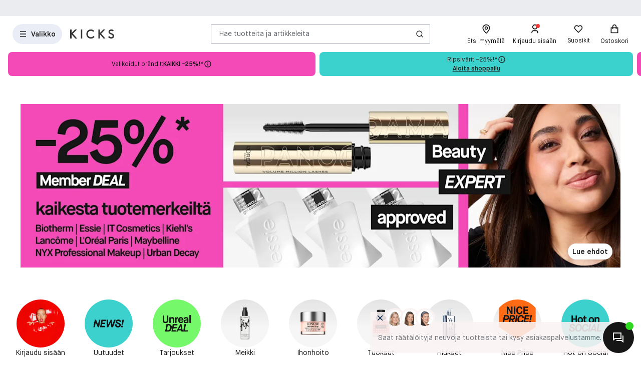

--- FILE ---
content_type: text/html; charset=utf-8
request_url: https://www.kicks.fi/
body_size: 95019
content:




<!DOCTYPE html>
<html lang="fi-FI">
<head>
<link rel="preconnect" href="https://cdnjs.cloudflare.com/" crossorigin>
<link rel="dns-prefetch" href="https://cdnjs.cloudflare.com/">

    <link rel="preconnect" href="https://images.matas.dk/" crossorigin>
    <link rel="dns-prefetch" href="https://images.matas.dk/">
    <link rel="preconnect" href="https://damcache-prd.matas.dk/" crossorigin>
    <link rel="dns-prefetch" href="https://damcache-prd.matas.dk/">
        <title>KICKS.fi - Osta yli 20 000 tuotetta verkosta</title>


<script>
    try {
        new Promise(function () {
            let a = 1;
            const b = 2;
        });
    } catch (e) {
        window.location = '/browser'
    }
</script>

        <link rel="alternate" hreflang="fi-FI" href="https://www.kicks.fi/">


<meta charset="utf-8">
<meta name="viewport" content="width=device-width, initial-scale=1.0">
<meta http-equiv="X-UA-Compatible" content="IE=Edge">
<meta http-equiv="content-type" content="text/html; charset=UTF-8">
<meta name="msvalidate.01" content="2260DF4B209FCC2C1ABEC3F0ADC5E2F2" />
<meta name="ahrefs-site-verification" content="ceea40271cdf9988f12aef564098ee39bbf1c0808825e6037dbc01e82b4ab0b3">
<meta name="facebook-domain-verification" content="s2uxmilz39508vay2762lkgixyq2iy" />

    <link rel="preload" href="/fonts/MaisonNeue/MaisonNeue-Book.woff2" as="font" type="font/woff2" crossorigin="anonymous">
    <link rel="preload" href="/fonts/MaisonNeue/MaisonNeue-Demi.woff2" as="font" type="font/woff2" crossorigin="anonymous">
    <link rel="preload" href="/fonts/MaisonNeue/MaisonNeue-Bold.woff2" as="font" type="font/woff2" crossorigin="anonymous">
<link rel="address bar icon" href="/favicon-kicks.ico" />
<link rel="shortcut icon" href="/favicon-kicks.ico" />
<link rel="icon" type="image/vnd.microsoft.icon" href="/favicon-kicks.ico" />
<link rel="icon" type="image/png" href="/favicon-kicks.ico" />



<meta name="keywords" content="">

<meta name="description" content="Meikit, tuoksut ja ihonhoitotuotteet netistä - KICKS">

    <link rel="canonical" href="https://www.kicks.fi/" />

<meta content="index, follow, max-snippet:-1, max-image-preview:large, max-video-preview:-1" name="robots">

    <meta name="pinterest-rich-pin" content="false" />

    <link rel="stylesheet" href="/client/assets/autogen/design-tokens/css-variables/kicks.fggk39f6.css">
    <link crossorigin rel="stylesheet" href="/dynamic-resource/designthemes.css?csshash=2279be7b7b65708c95c754acba5378a3"></link>
    <link rel="stylesheet" href="/client/assets/site.c9il42v2.css">

    



<link crossorigin rel="preload" href="https://cdnjs.cloudflare.com/ajax/libs/jquery/3.4.1/jquery.min.js" as="script" />
<link crossorigin rel="preload" href="/dynamic-resource/translations.js?jsonhash=0aeb0740988ff2ab096bdb5d5b7ce6fb" as="script" />

        <link crossorigin rel="preload" href="/client/client.fn3g2otq.js" as="script" />


<script type="text/javascript">
     window.ga = window.ga || function () { (ga.q = ga.q || []).push(arguments) }; ga.l = +new Date;
</script>
<script>
    window.dataLayer = [];
    const gtmContainerId = 'GTM-W8DKQX2V';


            dataLayer.push({"pageType":"Frontpage","isDesktop":false,"isMobile":false,"isGa4Debug":false,"$type":"DefaultDataLayerTrackingEvent"});
        




            const fallbackScriptUrl = 'https://srv.kicks.fi/gtm.js'; //

            function loadContainerFromUrl(url, gtmContainerId) {
                (function (w, d, s, l, i) {
                    w[l] = w[l] || [];
                    w[l].push({
                    'gtm.start': new Date().getTime(),
                    event: 'gtm.js'
                    });
                    var f = d.getElementsByTagName(s)[0],
                    j = d.createElement(s),
                    dl = l !== 'dataLayer' ? '&l=' + l : '';
                    j.async = true;
                    j.src = url + '?id=' + i + dl;
                    f.parentNode.insertBefore(j, f);
                })(window, document, 'script', 'dataLayer', gtmContainerId);
            }

            const primaryScriptUrl = 'https://www.googletagmanager.com/gtm.js';

            loadContainerFromUrl(primaryScriptUrl, gtmContainerId);

            window.addEventListener("load", () => {
                if (window.google_tag_manager === undefined) {
                    loadContainerFromUrl(fallbackScriptUrl, gtmContainerId);
                }
            });
        </script>


<script src="https://track.matas.dk/Serving/Cookie/?adfaction=getjs;adfcookname=uid"></script>
<script>
    window._adftrack = Array.isArray(window._adftrack) ? window._adftrack : (window._adftrack ? [window._adftrack] : []);

    window._adftrack.push({
        HttpHost: 'track.matas.dk',
        pm: 2935182,
        divider: encodeURIComponent('|'),
        pagename: encodeURIComponent('Frontpage'),
        // Extended identifier setup start
        eids: [
        {
            source: '', // website domain, or ID consortium domain
            uids: [{
                'atype': 1,
                'id': '',
            }]
        },
        {
            source: 'matas.dk', // website domain, or ID consortium domain
            uids: [{
                'atype': 1,
                'id': '0',
            }]
        }
        ],
        gdpr: 1
        // Extended identifier setup end
    });
    (function () { var s = document.createElement('script'); s.type = 'text/javascript'; s.async = true; s.src = 'https://s1.matas.dk/banners/scripts/st/trackpoint-async.js'; var x = document.getElementsByTagName('script')[0]; x.parentNode.insertBefore(s, x); })();
</script>
<noscript>
    <p style="margin:0;padding:0;border:0;">
        <img src="https://track.matas.dk/Serving/TrackPoint/?pm=2935182&ADFPageName=Frontpage&ADFdivider=|&gdpr=1" width="1" height="1" alt="" />
    </p>
</noscript>

</head>
<body class="   visual-search-enabled" data-server-localunixtime="1770025858">

    <div id="react_0HNITVO8G825Q"></div>

<noscript>
    <iframe src="//www.googletagmanager.com/ns.html?id=GTM-FX3Z" height="0" width="0" style="display:none;visibility:hidden"></iframe>
</noscript>


<style data-styled="true" data-styled-version="6.1.19">.fOwFre{position:relative;display:flex;justify-content:center;background-color:var(--color-nordic-grey-4);height:2.2857rem;overflow:hidden;font-size:0.8571rem;}/*!sc*/
data-styled.g2584[id="USPHeader__Wrapper-sc-xzmjgn-0"]{content:"fOwFre,"}/*!sc*/
</style><div id="react_0HNITVO8G825R"><!--$--><div class="USPHeader__Wrapper-sc-xzmjgn-0 fOwFre"></div><!--/$--></div><style data-styled="true" data-styled-version="6.1.19">.ePCdbI{display:inline-grid;align-items:center;justify-items:center;justify-content:start;grid-template-columns:auto auto;gap:0px;}/*!sc*/
.buVgPD{display:inline-grid;align-items:center;justify-items:center;justify-content:start;gap:0.5714rem;}/*!sc*/
data-styled.g14[id="WithIcon__Container-sc-r22e9-0"]{content:"ePCdbI,buVgPD,"}/*!sc*/
.exealV{display:inline-flex;align-items:center;justify-content:center;border:none;text-decoration:none;line-height:1;font-weight:600;text-align:center;font-size:1.0000rem;padding:12px;height:2.8571rem;border-radius:100vw;color:#161616;background-color:rgba(52,77,152,0.1);border:1px solid transparent;}/*!sc*/
a.exealV:hover,a.exealV:active,a.exealV:focus{text-decoration:none;}/*!sc*/
.exealV:hover{background-color:rgba(60,77,129,0.2);color:#161616;border-color:transparent;}/*!sc*/
.exealV:focus{background-color:rgba(60,77,129,0.2);color:#161616;border-color:transparent;}/*!sc*/
.exealV:active{background-color:rgba(33,47,87,0.3);border-color:transparent;}/*!sc*/
.fRsgXM{display:inline-flex;align-items:center;justify-content:center;border:none;text-decoration:none;line-height:1;font-weight:600;text-align:center;font-size:1.0000rem;padding:12px;height:2.8571rem;border-radius:100vw;color:var(--color-neutral-black);background-color:transparent;}/*!sc*/
a.fRsgXM:hover,a.fRsgXM:active,a.fRsgXM:focus{text-decoration:none;}/*!sc*/
.fRsgXM:hover{background-color:var(--color-opacity-on-light-hover);}/*!sc*/
.fRsgXM:focus{background-color:var(--color-opacity-on-light-focus);}/*!sc*/
.fRsgXM:active{background-color:var(--color-opacity-on-light-pressed);}/*!sc*/
.cfvLbD{display:inline-flex;align-items:center;justify-content:center;border:none;text-decoration:none;line-height:1;font-weight:600;text-align:center;font-size:1.0000rem;padding:8px;height:2.2857rem;border-radius:100vw;}/*!sc*/
a.cfvLbD:hover,a.cfvLbD:active,a.cfvLbD:focus{text-decoration:none;}/*!sc*/
@media (min-width: 992px){.cfvLbD{font-size:1.0000rem;padding:12px;height:2.8571rem;border-radius:100vw;}}/*!sc*/
data-styled.g16[id="Button__StyledButton-sc-1hw8wt-0"]{content:"exealV,fRsgXM,cfvLbD,"}/*!sc*/
.hWNpQt{position:absolute;width:1px;height:1px;margin:-1px;padding:0;border:0;clip:rect(0 0 0 0);clip-path:inset(50%);overflow:hidden;white-space:nowrap;}/*!sc*/
data-styled.g21[id="ScreenReaderOnly-sc-1if5ocd-0"]{content:"hWNpQt,"}/*!sc*/
.htEexL{display:flex;}/*!sc*/
data-styled.g46[id="SearchInput-sc-1oncmyx-0"]{content:"htEexL,"}/*!sc*/
.jMaIns{flex:1 1 auto;display:flex;align-items:center;width:100%;height:100%;border:0;padding:0 16px;outline:none;background:none;overflow:hidden;text-overflow:ellipsis;box-shadow:none;font-size:1.0000rem;color:var(--color-neutral-dark-grey);}/*!sc*/
data-styled.g47[id="SearchInput__DummySearchInputButton-sc-1oncmyx-1"]{content:"jMaIns,"}/*!sc*/
.feYZQs{border:1px solid rgba(19,29,60,0.4);border-radius:0px;height:40px;padding:0 12px;display:flex;align-items:center;width:100%;padding-left:0;padding-right:0;}/*!sc*/
.feYZQs:hover{border-color:#161616;}/*!sc*/
.feYZQs:focus{border-color:#161616;outline-offset:0;outline-width:1px;}/*!sc*/
.feYZQs:disabled{background-color:rgba(52,77,152,0.1);border:1px solid rgba(52,77,152,0.1);color:rgba(19,29,60,0.4);}/*!sc*/
.feYZQs:disabled>svg{fill:rgba(33,47,87,0.3);}/*!sc*/
.feYZQs:disabled:hover{border-color:rgba(52,77,152,0.1);cursor:not-allowed;}/*!sc*/
.feYZQs::placeholder{color:rgba(19,29,60,0.4);}/*!sc*/
.feYZQs:focus-within{border-color:#161616;outline-offset:0;outline-width:1px;}/*!sc*/
data-styled.g49[id="SearchInput__SearchForm-sc-1oncmyx-3"]{content:"feYZQs,"}/*!sc*/
.iLcuuh{display:none;width:1px;height:16px;background-color:#999999;}/*!sc*/
.SearchInput__ClearSearchQueryButton-sc-1oncmyx-4~.iLcuuh,.SearchInput__StyledCameraButton-sc-1oncmyx-5~.iLcuuh{display:block;}/*!sc*/
data-styled.g52[id="SearchInput__Separator-sc-1oncmyx-6"]{content:"iLcuuh,"}/*!sc*/
.iXAqfl{flex:0 0 100%;display:flex;flex-direction:column;position:relative;inset-inline:unset;margin:unset;border:none;padding:unset;width:unset;height:unset;}/*!sc*/
data-styled.g54[id="QuickSearch__SearchDialog-sc-fsrwoi-0"]{content:"iXAqfl,"}/*!sc*/
.kvqelT{position:relative;width:100%;display:flex;height:40px;}/*!sc*/
data-styled.g55[id="QuickSearch__Wrapper-sc-fsrwoi-1"]{content:"kvqelT,"}/*!sc*/
.fFNfyP{display:none;margin-left:8px;}/*!sc*/
@media (min-width: 375px){.fFNfyP{display:flex;}}/*!sc*/
data-styled.g57[id="SideMenuOpenerButton__StyledText-sc-1hte9hq-0"]{content:"fFNfyP,"}/*!sc*/
.jnlChH{display:inline-flex;align-items:center;justify-content:center;border:none;text-decoration:none;line-height:1;font-weight:600;text-align:center;font-size:1.0000rem;padding:8px;height:2.2857rem;border-radius:100vw;}/*!sc*/
a.jnlChH:hover,a.jnlChH:active,a.jnlChH:focus{text-decoration:none;}/*!sc*/
@media (min-width: 992px){.jnlChH{font-size:1.0000rem;padding:12px;height:2.8571rem;border-radius:100vw;}}/*!sc*/
data-styled.g58[id="LinkActionButton__StyledButton-sc-zlh9-0"]{content:"jnlChH,"}/*!sc*/
.cnAKde{position:relative;height:auto;background-color:transparent;padding:0;flex:1;outline:none;}/*!sc*/
.cnAKde *{z-index:1;}/*!sc*/
.cnAKde .hover-effect{position:absolute;width:calc(100% + 16px);height:calc(100% + 16px);left:50%;top:50%;transform:translate(-50%,-50%);background-color:var(--color-nordic-grey-5);opacity:0;border-radius:4px;z-index:0;pointer-events:none;}/*!sc*/
.cnAKde:hover .hover-effect{opacity:1;}/*!sc*/
data-styled.g255[id="SessionMenuItem__StyledButtonWithIcon-sc-xnwax9-0"]{content:"cnAKde,"}/*!sc*/
.iuftAh{position:relative;height:auto;background-color:transparent;padding:0;flex:1;outline:none;}/*!sc*/
.iuftAh *{z-index:1;}/*!sc*/
.iuftAh .hover-effect{position:absolute;width:calc(100% + 16px);height:calc(100% + 16px);left:50%;top:50%;transform:translate(-50%,-50%);background-color:var(--color-nordic-grey-5);opacity:0;border-radius:4px;z-index:0;pointer-events:none;}/*!sc*/
.iuftAh:hover .hover-effect{opacity:1;}/*!sc*/
data-styled.g256[id="SessionMenuItem__StyledLinkActionButtonWithIcon-sc-xnwax9-1"]{content:"iuftAh,"}/*!sc*/
.fZrJDr{display:none;}/*!sc*/
@media (min-width: 768px){.fZrJDr{display:initial;font-size:0.7143rem;font-weight:400;white-space:nowrap;}}/*!sc*/
@media (min-width: 992px){.fZrJDr{font-size:0.8571rem;}}/*!sc*/
data-styled.g257[id="styles__HeaderItemText-sc-ubuy97-0"]{content:"fZrJDr,"}/*!sc*/
.lcSuaz.lcSuaz{background-color:var(--color-neutral-white);color:initial;line-height:initial;outline:initial;border-radius:4px;width:496px;box-shadow:0 0 24px rgba(0,0,0,0.2);}/*!sc*/
.lcSuaz.lcSuaz[data-placement^='top']>.tippy-arrow::before{bottom:-8px;border-top-color:var(--color-neutral-white);border-width:8px 8px 0;}/*!sc*/
.lcSuaz.lcSuaz[data-placement^='bottom']>.tippy-arrow::before{top:-8px;border-bottom-color:var(--color-neutral-white);border-width:0 8px 8px;}/*!sc*/
.lcSuaz.lcSuaz[data-placement^='left']>.tippy-arrow::before{right:-8px;border-left-color:var(--color-neutral-white);border-width:8px 0 8px 8px;}/*!sc*/
.lcSuaz.lcSuaz[data-placement^='right']>.tippy-arrow::before{left:-8px;border-right-color:var(--color-neutral-white);border-width:8px 8px 8px 0;}/*!sc*/
data-styled.g258[id="Basket__StyledTippy-sc-1xi64vb-0"]{content:"lcSuaz,"}/*!sc*/
.dAejgA{position:absolute;top:-6px;right:-2px;}/*!sc*/
@media (min-width: 992px){.dAejgA{right:4px;}}/*!sc*/
data-styled.g259[id="Basket__StyledBasketQuantityBadge-sc-1xi64vb-1"]{content:"dAejgA,"}/*!sc*/
.cyMOYx.cyMOYx{max-width:250px;}/*!sc*/
data-styled.g283[id="MyProfile__StyledTooltip-sc-9brx0f-1"]{content:"cyMOYx,"}/*!sc*/
.lhFBIT{display:grid;grid-template-columns:repeat(auto-fit,40px);min-height:32px;justify-content:flex-end;grid-auto-flow:column;width:100%;gap:4px;}/*!sc*/
@media (min-width: 375px){.lhFBIT{grid-template-columns:repeat(auto-fit,minmax(40px,max-content));gap:16px;}}/*!sc*/
@media (min-width: 1025px){.lhFBIT{grid-template-columns:repeat(auto-fit,minmax(56px,max-content));}}/*!sc*/
data-styled.g286[id="SessionMenu__MenuContainer-sc-129b4jq-0"]{content:"lhFBIT,"}/*!sc*/
.dpPhuQ{display:none;}/*!sc*/
@media (min-width: 544px){.dpPhuQ{display:flex;}}/*!sc*/
data-styled.g287[id="SessionMenu___StyledSessionMenuItemFindStore-sc-129b4jq-1"]{content:"dpPhuQ,"}/*!sc*/
.PIJTi{display:flex;justify-content:center;align-items:center;width:100%;height:120px;position:sticky;top:0;background-color:var(--color-neutral-white);z-index:1000;transition:transform 0.2s ease;transform:none;}/*!sc*/
@media (min-width: 992px){.PIJTi{height:72px;}}/*!sc*/
data-styled.g288[id="Header__HeaderElement-sc-48c7a-0"]{content:"PIJTi,"}/*!sc*/
.bqaxmG{display:grid;grid-template-columns:auto minmax(auto,188px);justify-content:space-between;align-items:center;gap:8px;width:100%;padding-inline:16px;}/*!sc*/
@media (min-width: 544px){.bqaxmG{grid-template-columns:auto minmax(auto,280px);}}/*!sc*/
@media (min-width: 992px){.bqaxmG{grid-template-columns:minmax(140px,auto) 1fr minmax(364px,auto);column-gap:32px;position:relative;}}/*!sc*/
@media (min-width: 1200px){.bqaxmG{grid-template-columns:minmax(auto,364px) minmax(auto,640px) minmax(auto,364px);max-width:1230px;}}/*!sc*/
@media (min-width: 1600px){.bqaxmG{max-width:1400px;}}/*!sc*/
@media (min-width: 1921px){.bqaxmG{max-width:1680px;}}/*!sc*/
data-styled.g289[id="Header__LayoutContainer-sc-48c7a-1"]{content:"bqaxmG,"}/*!sc*/
.czGBjd{display:flex;align-items:center;justify-content:flex-start;grid-column:1;grid-row:1;}/*!sc*/
@media (min-width: 768px){.czGBjd{grid-column:auto;}}/*!sc*/
data-styled.g290[id="Header__LeftColumn-sc-48c7a-2"]{content:"czGBjd,"}/*!sc*/
.hgDoCJ{display:flex;align-items:center;justify-content:center;grid-column:1/-1;grid-row:2;}/*!sc*/
@media (min-width: 992px){.hgDoCJ{grid-column:auto;grid-row:1;}}/*!sc*/
data-styled.g291[id="Header__CenterColumn-sc-48c7a-3"]{content:"hgDoCJ,"}/*!sc*/
.QAkMf{display:flex;align-items:center;justify-content:flex-end;grid-column:2;grid-row:1;}/*!sc*/
@media (min-width: 992px){.QAkMf{grid-column:auto;}}/*!sc*/
data-styled.g292[id="Header__RightColumn-sc-48c7a-4"]{content:"QAkMf,"}/*!sc*/
.djnyUe{display:flex;align-items:center;}/*!sc*/
data-styled.g293[id="PrimaryHeader__LogoLink-sc-1fzsq8t-0"]{content:"djnyUe,"}/*!sc*/
.fuBdra{width:72px;}/*!sc*/
@media (min-width: 375px){.fuBdra{width:80px;height:40px;}}/*!sc*/
@media (min-width: 768px){.fuBdra{width:88px;height:40px;}}/*!sc*/
data-styled.g294[id="PrimaryHeader__StyledLogo-sc-1fzsq8t-1"]{content:"fuBdra,"}/*!sc*/
.khOZzt{display:grid;grid-template-columns:repeat(2,auto);align-items:center;gap:12px;}/*!sc*/
@media (min-width: 544px){.khOZzt{gap:16px;}}/*!sc*/
data-styled.g295[id="PrimaryHeader__Container-sc-1fzsq8t-2"]{content:"khOZzt,"}/*!sc*/
</style><div id="primary-header"><header class="Header__HeaderElement-sc-48c7a-0 PIJTi"><div class="Header__LayoutContainer-sc-48c7a-1 bqaxmG"><div class="Header__LeftColumn-sc-48c7a-2 czGBjd"><div class="PrimaryHeader__Container-sc-1fzsq8t-2 khOZzt"><button aria-label="Open Matas hovedmenu" aria-haspopup="dialog" aria-controls="side-menu" class="Button__StyledButton-sc-1hw8wt-0 exealV"><!--$--><svg width="16" height="16" viewBox="0 0 16 16" xmlns="http://www.w3.org/2000/svg"><path d="M2 2.66895H14V4.00228H2V2.66895ZM2 7.33561H14V8.66895H2V7.33561ZM2 12.0023H14V13.3356H2V12.0023Z"></path></svg><!--/$--><span class="SideMenuOpenerButton__StyledText-sc-1hte9hq-0 fFNfyP">Valikko</span></button><a href="/" aria-label="Siirry etusivulle" class="PrimaryHeader__LogoLink-sc-1fzsq8t-0 djnyUe"><!--$--><svg id="uuid-db001778-136b-4eb0-80a0-62ff08365217" xmlns="http://www.w3.org/2000/svg" viewBox="0 0 284 59" class="PrimaryHeader__StyledLogo-sc-1fzsq8t-1 fuBdra"><path d="M275.8,28.8c-2.5-1.6-5.4-2.9-8.3-4.1-5.5-2.3-10.7-4.5-10.7-8.9s4.4-6.9,8.7-6.9c3.4,0,6.7,1.3,9.6,3.7l.5.4,5.6-6.9-.5-.4c-4.6-3.8-9.8-5.8-15.5-5.8-9.9,0-17.7,6.9-17.7,15.6,0,5.3,2.5,9.7,7.5,12.9,2.4,1.6,5.2,2.8,8,3.9,6,2.5,11.1,4.6,11.1,10,0,4.4-3.9,7.8-9.1,7.8-6.2,0-10.6-3.8-13.2-7l-.5-.6-6.5,6.4.4.5c5.1,6.2,12.3,9.7,20.2,9.7,10.5,0,18.1-7.2,18.1-17-.1-5.4-2.7-9.9-7.7-13.3ZM226,.8h-12.5l-22.2,22.7V.8h-9.3v57.6h9.4v-27l24.1,27.1h12.1l-27.6-30.8L226,.8ZM150,42.6c-2.4,2.9-7.6,7.7-15.6,7.7-11.9,0-20.5-8.7-20.5-20.6s8.5-20.6,19.8-20.6c5.5,0,11.3,2.4,14.7,6.1l.5.5,6.3-6.2-.4-.5C149.7,3.4,141.8.1,133.7.1s-15.4,3-20.8,8.6c-5.4,5.5-8.3,13-8.3,21s3,15.8,8.5,21.2c5.5,5.4,13.1,8.4,21.4,8.4s17.3-4.1,22.4-10.7l.4-.5-6.7-6-.6.5ZM69,58.5h9.4V.8h-9.4v57.7ZM17.9,27.6l27.6,30.8h-12.1L9.3,31.4v27.1H-.1V.8h9.4v22.7L31.5.8h12.5l-26.1,26.8Z" fill="#363432"></path></svg><!--/$--></a></div></div><div class="Header__CenterColumn-sc-48c7a-3 hgDoCJ"><div class="QuickSearch__Wrapper-sc-fsrwoi-1 kvqelT"><dialog id="quicksearch-dialog" aria-label="Hae tuotteita ja artikkeleita" aria-modal="true" class="QuickSearch__SearchDialog-sc-fsrwoi-0 iXAqfl"><div class="SearchInput-sc-1oncmyx-0 htEexL"><form class="SearchInput__SearchForm-sc-1oncmyx-3 feYZQs gb_unmask" action="" autoComplete="off"><button type="button" aria-haspopup="dialog" aria-controls="quicksearch-dialog" aria-label="Hae tuotteita ja artikkeleita" class="SearchInput__DummySearchInputButton-sc-1oncmyx-1 jMaIns">Hae tuotteita ja artikkeleita</button><div class="SearchInput__Separator-sc-1oncmyx-6 iLcuuh"></div><button type="button" class="Button__StyledButton-sc-1hw8wt-0 fRsgXM"><div class="WithIcon__Container-sc-r22e9-0 ePCdbI"><!--$--><svg width="16px" height="16px" viewBox="0 0 16 16" xmlns="http://www.w3.org/2000/svg" aria-label="Haku-kuvake" fill="currentColor"><path d="M12.0206 11.0805L14.8758 13.9356L13.933 14.8784L11.0778 12.0233C10.0512 12.8446 8.74931 13.3359 7.33331 13.3359C4.02131 13.3359 1.33331 10.6479 1.33331 7.33594C1.33331 4.02394 4.02131 1.33594 7.33331 1.33594C10.6453 1.33594 13.3333 4.02394 13.3333 7.33594C13.3333 8.75194 12.842 10.0539 12.0206 11.0805ZM10.6831 10.5858C11.4983 9.74567 12 8.59967 12 7.33594C12 4.7576 9.91165 2.66927 7.33331 2.66927C4.75498 2.66927 2.66665 4.7576 2.66665 7.33594C2.66665 9.91427 4.75498 12.0026 7.33331 12.0026C8.59705 12.0026 9.74305 11.5009 10.5832 10.6857L10.6831 10.5858Z"></path></svg><!--/$--></div></button></form><span id=":Rq:" role="status" aria-live="polite" aria-atomic="true" class="ScreenReaderOnly-sc-1if5ocd-0 hWNpQt"></span></div></dialog></div></div><div class="Header__RightColumn-sc-48c7a-4 QAkMf"><nav class="SessionMenu__MenuContainer-sc-129b4jq-0 lhFBIT"><a aria-label="Etsi myymälä" class="LinkActionButton__StyledButton-sc-zlh9-0 jnlChH SessionMenuItem__StyledLinkActionButtonWithIcon-sc-xnwax9-1 iuftAh SessionMenu___StyledSessionMenuItemFindStore-sc-129b4jq-1 dpPhuQ" href="/loyda-myymala"><div class="WithIcon__Container-sc-r22e9-0 buVgPD"><!--$--><svg width="1.4286rem" height="1.4286rem" viewBox="0 0 16 16" xmlns="http://www.w3.org/2000/svg" aria-hidden="true" fill="currentColor"><path fill-rule="evenodd" clip-rule="evenodd" d="M3.33333 6.46329C3.33333 3.66929 5.706 1.99996 8 1.99996C10.294 1.99996 12.6667 3.66929 12.6667 6.46329C12.6667 8.60663 9.63333 12.2073 7.998 13.91C6.36267 12.22 3.33333 8.63863 3.33333 6.46329ZM2 6.4633C2 9.92264 7.30933 15.1153 7.53533 15.3346L8.46667 15.3326C9.03267 14.778 14 9.8173 14 6.4633C14 2.8353 10.9493 0.667969 8 0.667969C5.05067 0.667969 2 2.8353 2 6.4633ZM6.66675 6.48788C6.66675 5.75255 7.26475 5.15521 8.00008 5.15521C8.73541 5.15521 9.33342 5.75255 9.33342 6.48788C9.33342 7.22255 8.73541 7.81988 8.00008 7.81988C7.26475 7.81988 6.66675 7.22255 6.66675 6.48788ZM5.33333 6.48788C5.33333 7.95655 6.52933 9.15188 8 9.15188C9.47067 9.15188 10.6667 7.95655 10.6667 6.48788C10.6667 5.01788 9.47067 3.82255 8 3.82255C6.52933 3.82255 5.33333 5.01788 5.33333 6.48788Z"></path></svg><!--/$--><span class="styles__HeaderItemText-sc-ubuy97-0 fZrJDr">Etsi myymälä</span><span class="hover-effect"></span></div></a><a aria-label="Kirjaudu sisään" class="LinkActionButton__StyledButton-sc-zlh9-0 jnlChH SessionMenuItem__StyledLinkActionButtonWithIcon-sc-xnwax9-1 iuftAh" href="/kirjaudu-sisaan-kicks-club?requiredloginlevel=Soft&amp;mode=Standard&amp;productid="><div class="WithIcon__Container-sc-r22e9-0 buVgPD"><!--$--><svg width="1.4286rem" height="1.4286rem" viewBox="0 0 16 16" xmlns="http://www.w3.org/2000/svg" aria-hidden="true" fill="currentColor"><path d="M13.3333 14.6667H12V13.3334C12 12.2288 11.1046 11.3334 10 11.3334H6C4.89543 11.3334 4 12.2288 4 13.3334V14.6667H2.66666V13.3334C2.66666 11.4925 4.15905 10.0001 6 10.0001H10C11.8409 10.0001 13.3333 11.4925 13.3333 13.3334V14.6667ZM8 8.66675C5.79086 8.66675 4 6.87588 4 4.66675C4 2.45761 5.79086 0.666748 8 0.666748C10.2091 0.666748 12 2.45761 12 4.66675C12 6.87588 10.2091 8.66675 8 8.66675ZM8 7.33342C9.47273 7.33342 10.6667 6.13951 10.6667 4.66675C10.6667 3.19399 9.47273 2.00008 8 2.00008C6.52724 2.00008 5.33333 3.19399 5.33333 4.66675C5.33333 6.13951 6.52724 7.33342 8 7.33342Z"></path></svg><!--/$--><span class="styles__HeaderItemText-sc-ubuy97-0 fZrJDr">Kirjaudu sisään</span><span class="hover-effect"></span></div></a><button class="Button__StyledButton-sc-1hw8wt-0 cfvLbD SessionMenuItem__StyledButtonWithIcon-sc-xnwax9-0 cnAKde"><div class="WithIcon__Container-sc-r22e9-0 buVgPD"><!--$--><svg width="1.4286rem" height="1.4286rem" viewBox="0 0 16 16" xmlns="http://www.w3.org/2000/svg" aria-hidden="true" fill="currentColor"><path d="M8.00065 3.01902C9.56665 1.61333 11.9866 1.66 13.495 3.17157C15.0035 4.68315 15.0553 7.09133 13.6524 8.662L7.99991 14.3233L2.34757 8.662C0.944678 7.09133 0.997118 4.67934 2.50489 3.17157C4.01436 1.6621 6.43011 1.61125 8.00065 3.01902ZM12.5513 4.1134C11.5519 3.11196 9.93838 3.07134 8.89131 4.01125L8.00125 4.81016L7.11071 4.01187C6.06063 3.07065 4.45002 3.11205 3.44769 4.11438C2.45453 5.10754 2.40467 6.6982 3.31993 7.7488L7.99991 12.4362L12.68 7.7488C13.5956 6.6978 13.546 5.11017 12.5513 4.1134Z"></path></svg><!--/$--><span class="styles__HeaderItemText-sc-ubuy97-0 fZrJDr">Suosikit</span><span class="hover-effect"></span></div></button><a aria-label="Ostoskori" class="LinkActionButton__StyledButton-sc-zlh9-0 jnlChH SessionMenuItem__StyledLinkActionButtonWithIcon-sc-xnwax9-1 iuftAh" href="/kassa"><div class="WithIcon__Container-sc-r22e9-0 buVgPD"><!--$--><svg width="1.4286rem" height="1.4286rem" viewBox="0 0 16 16" xmlns="http://www.w3.org/2000/svg" aria-hidden="true" fill="currentColor"><path d="M4.66667 5.33329V3.99996C4.66667 3.1159 5.01786 2.26806 5.64298 1.64294C6.2681 1.01782 7.11595 0.666626 8 0.666626C8.88406 0.666626 9.7319 1.01782 10.357 1.64294C10.9821 2.26806 11.3333 3.1159 11.3333 3.99996V5.33329H13.3333C13.5101 5.33329 13.6797 5.40353 13.8047 5.52855C13.9298 5.65358 14 5.82315 14 5.99996V14C14 14.1768 13.9298 14.3463 13.8047 14.4714C13.6797 14.5964 13.5101 14.6666 13.3333 14.6666H2.66667C2.48986 14.6666 2.32029 14.5964 2.19526 14.4714C2.07024 14.3463 2 14.1768 2 14V5.99996C2 5.82315 2.07024 5.65358 2.19526 5.52855C2.32029 5.40353 2.48986 5.33329 2.66667 5.33329H4.66667ZM4.66667 6.66663H3.33333V13.3333H12.6667V6.66663H11.3333V7.99996H10V6.66663H6V7.99996H4.66667V6.66663ZM6 5.33329H10V3.99996C10 3.46953 9.78929 2.96082 9.41421 2.58575C9.03914 2.21067 8.53043 1.99996 8 1.99996C7.46957 1.99996 6.96086 2.21067 6.58579 2.58575C6.21071 2.96082 6 3.46953 6 3.99996V5.33329Z"></path></svg><!--/$--><!--$!--><template></template><!--/$--><span class="styles__HeaderItemText-sc-ubuy97-0 fZrJDr">Ostoskori</span><span class="hover-effect"></span></div></a></nav></div></div></header></div>
    <div class="wrapper js-wrapper">
        <div class="view view--main js-view-main" data-js="viewMain">

            <main class="content default-layout" id="mainContent" role="main">

                <div class="view view--content view--scroll-mobile" data-js="viewContent">
                    <div class="view__content-top">





<style data-styled="true" data-styled-version="6.1.19">.hxiltu{display:inline-flex;align-items:center;justify-content:center;border:none;text-decoration:none;line-height:1;font-weight:600;text-align:center;font-size:1.0000rem;padding:12px;height:2.8571rem;border-radius:100vw;color:#161616;background-color:#FFFFFF;}/*!sc*/
a.hxiltu:hover,a.hxiltu:active,a.hxiltu:focus{text-decoration:none;}/*!sc*/
.hxiltu:hover{background-color:#D8DBE5;color:#161616;}/*!sc*/
.hxiltu:focus{background-color:#D8DBE5;color:#161616;outline-color:#FFFFFF;}/*!sc*/
.hxiltu:active{background-color:#BCC0CC;}/*!sc*/
data-styled.g16[id="Button__StyledButton-sc-1hw8wt-0"]{content:"hxiltu,"}/*!sc*/
.dFiFVY{display:flex;flex-direction:column;align-items:center;gap:0;}/*!sc*/
.hVSmnA{display:flex;flex-direction:row;align-items:center;gap:4px;}/*!sc*/
data-styled.g22[id="Flex__FlexComponent-sc-c7jxj6-0"]{content:"dFiFVY,hVSmnA,"}/*!sc*/
.fcTaug{display:flex;flex-wrap:nowrap;overflow-y:hidden;overflow-x:auto;scroll-behavior:smooth;scroll-snap-stop:always;scroll-snap-type:x mandatory;}/*!sc*/
.fcTaug>*{scroll-snap-align:start;}/*!sc*/
data-styled.g313[id="ScrollSnapSlider__Slider-sc-5a3gdn-0"]{content:"fcTaug,"}/*!sc*/
.dEeCcl{display:flex;align-items:center;justify-content:center;height:32px;width:32px;padding:0;border:1px solid transparent;border-radius:100vw;box-shadow:0 4px 8px 2px rgba(0,0,0,0.1);}/*!sc*/
data-styled.g314[id="NavigationButton__StyledButton-sc-apnpua-0"]{content:"dEeCcl,"}/*!sc*/
.esQuSR.esQuSR{display:none;}/*!sc*/
@media (min-width: 768px){.esQuSR.esQuSR{display:flex;position:absolute;top:50%;left:0;right:initial;opacity:0;transform:translate(0,-50%);z-index:1000;pointer-events:none;transition:opacity,transform;transition-duration:300ms;transition-timing-function:ease;}}/*!sc*/
.jUTfQd.jUTfQd{display:none;}/*!sc*/
@media (min-width: 768px){.jUTfQd.jUTfQd{display:flex;position:absolute;top:50%;left:initial;right:0;opacity:0;transform:translate(0,-50%);z-index:1000;pointer-events:none;transition:opacity,transform;transition-duration:300ms;transition-timing-function:ease;}}/*!sc*/
data-styled.g315[id="NavigationFadeButton__StyledButton-sc-14c4mni-0"]{content:"esQuSR,jUTfQd,"}/*!sc*/
.dxNvHQ{position:relative;}/*!sc*/
data-styled.g339[id="styles__RootContainer-sc-1ea6ug1-0"]{content:"dxNvHQ,"}/*!sc*/
.ebNzAa{scroll-snap-type:none;scroll-snap-stop:normal;gap:8px;}/*!sc*/
@media (min-width: 1200px){.ebNzAa{scroll-snap-type:x mandatory;scroll-snap-stop:always;}}/*!sc*/
.ebNzAa::-webkit-scrollbar{display:none;}/*!sc*/
data-styled.g340[id="sc-hjsuWn"]{content:"ebNzAa,"}/*!sc*/
.fcDUec{background-color:#FFFFFF;gap:0;}/*!sc*/
.fcDUec .StreamerItem__StreamerWrapper-sc-1hrdssc-0{min-width:65vw;}/*!sc*/
@media (min-width: 768px){.fcDUec .StreamerItem__StreamerWrapper-sc-1hrdssc-0{min-width:calc(50% - 6px);}}/*!sc*/
.fcDUec .StreamerItem__StreamerWrapper-sc-1hrdssc-0{flex:1 0 auto;padding:0 4px;}/*!sc*/
.fcDUec .StreamerItem__StreamerWrapper-sc-1hrdssc-0:first-child{padding-left:16px;}/*!sc*/
.fcDUec .StreamerItem__StreamerWrapper-sc-1hrdssc-0:last-child{padding-right:16px;}/*!sc*/
data-styled.g341[id="ItemCarousel___StyledStyledScrollSnapSlider-sc-1a0cv9w-0"]{content:"fcDUec,"}/*!sc*/
.hHtOWN{display:block;pointer-events:all;fill:currentColor;}/*!sc*/
data-styled.g1740[id="disclaimer__StyledIcon-sc-15eucif-2"]{content:"hHtOWN,"}/*!sc*/
.cVRXca{color:#161616;}/*!sc*/
data-styled.g1741[id="StreamerItem__StreamerWrapper-sc-1hrdssc-0"]{content:"cVRXca,"}/*!sc*/
.gcnRZI.gcnRZI{display:flex;align-items:center;justify-content:center;border-radius:8px;height:40px;text-decoration:none!important;background-color:#F44AB7;width:100%;}/*!sc*/
@media (min-width: 1025px){.gcnRZI.gcnRZI{flex-direction:column;height:48px;}}/*!sc*/
.iKbfXB.iKbfXB{display:flex;align-items:center;justify-content:center;border-radius:8px;height:40px;text-decoration:none!important;background-color:#3BD1CD;width:100%;}/*!sc*/
@media (min-width: 1025px){.iKbfXB.iKbfXB{flex-direction:column;height:48px;}}/*!sc*/
data-styled.g1742[id="StreamerItem__StreamerInnerPageAction-sc-1hrdssc-1"]{content:"gcnRZI,iKbfXB,"}/*!sc*/
.ToEeo{font-size:0.8571rem;font-weight:400;line-height:1.5;text-align:center;}/*!sc*/
.ToEeo b{font-weight:600;}/*!sc*/
data-styled.g1744[id="StreamerItem__Text-sc-1hrdssc-3"]{content:"ToEeo,"}/*!sc*/
.gKIrmc{display:flex;}/*!sc*/
@media (min-width: 1200px){.gKIrmc{display:none;}}/*!sc*/
data-styled.g1745[id="StreamerItem__MobileText-sc-1hrdssc-4"]{content:"gKIrmc,"}/*!sc*/
.pJRvj{display:none;}/*!sc*/
@media (min-width: 1200px){.pJRvj{display:flex;align-items:center;}}/*!sc*/
data-styled.g1746[id="StreamerItem__DesktopText-sc-1hrdssc-5"]{content:"pJRvj,"}/*!sc*/
.gXDMFd{display:none;font-family:var(--font-font-family-primary);font-weight:600;font-size:0.8571rem;text-decoration:underline;}/*!sc*/
@media (min-width: 1025px){.gXDMFd{display:block;}}/*!sc*/
data-styled.g1747[id="StreamerItem__CallToActionText-sc-1hrdssc-6"]{content:"gXDMFd,"}/*!sc*/
.gLRFAj{padding:0 8px;}/*!sc*/
data-styled.g1748[id="StreamerItem__StyledFlexColumn-sc-1hrdssc-7"]{content:"gLRFAj,"}/*!sc*/
</style><div id="react_0HNITVO8G825S"><!--$--><div class="styles__RootContainer-sc-1ea6ug1-0 dxNvHQ"><button type="button" aria-hidden="true" class="Button__StyledButton-sc-1hw8wt-0 hxiltu NavigationButton__StyledButton-sc-apnpua-0 dEeCcl NavigationFadeButton__StyledButton-sc-14c4mni-0 esQuSR" aria-label="Vasen nuoli" tabindex="-1"><!--$--><svg width="16" height="16" viewBox="0 0 16 16" xmlns="http://www.w3.org/2000/svg"><path d="M7.21894 8.00047L10.5188 11.3003L9.576 12.2431L5.33334 8.00047L9.576 3.75781L10.5188 4.70062L7.21894 8.00047Z"></path></svg><!--/$--></button><button type="button" aria-hidden="true" class="Button__StyledButton-sc-1hw8wt-0 hxiltu NavigationButton__StyledButton-sc-apnpua-0 dEeCcl NavigationFadeButton__StyledButton-sc-14c4mni-0 jUTfQd" aria-label="Nuoli oikealle" tabindex="-1"><!--$--><svg width="16" height="16" viewBox="0 0 16 16" xmlns="http://www.w3.org/2000/svg"><path d="M8.78095 8.00047L5.48114 4.70062L6.42395 3.75781L10.6666 8.00047L6.42395 12.2431L5.48114 11.3003L8.78095 8.00047Z"></path></svg><!--/$--></button><div class="ScrollSnapSlider__Slider-sc-5a3gdn-0 fcTaug sc-hjsuWn ItemCarousel___StyledStyledScrollSnapSlider-sc-1a0cv9w-0 ebNzAa fcDUec"><div data-datalayer="{&quot;onLoadEvents&quot;:[],&quot;viewEvents&quot;:[{&quot;event&quot;:&quot;view_promotion&quot;,&quot;ecommerce&quot;:{&quot;promotion_id&quot;:&quot;2376&quot;,&quot;promotion_name&quot;:&quot;topbanner_custom: TopBanner_5-8 HK_2376&quot;,&quot;creative_slot&quot;:&quot;topbanner&quot;,&quot;$type&quot;:&quot;EcommercePromotionImpression&quot;},&quot;$type&quot;:&quot;EnhancedEcommerceTrackingEvent&quot;}],&quot;clickEvents&quot;:[{&quot;event&quot;:&quot;promotionClick&quot;,&quot;ecommerce&quot;:{&quot;promoClick&quot;:{&quot;promotions&quot;:[{&quot;promotion_id&quot;:&quot;2376&quot;,&quot;promotion_name&quot;:&quot;topbanner_custom: TopBanner_5-8 HK_2376&quot;,&quot;creative_slot&quot;:&quot;topbanner&quot;}]},&quot;$type&quot;:&quot;EcommercePromotionClick&quot;},&quot;$type&quot;:&quot;EnhancedEcommerceTrackingEvent&quot;}],&quot;listName&quot;:null}" data-slide-index="0" class="StreamerItem__StreamerWrapper-sc-1hrdssc-0 cVRXca"><a class="StreamerItem__StreamerInnerPageAction-sc-1hrdssc-1 gcnRZI" href="/tarjoukset/member-deal-25-17387"><div class="Flex__FlexComponent-sc-c7jxj6-0 dFiFVY Flex-sc-c7jxj6-1 ewAMlV FlexColumn-sc-1izq7wk-0 StreamerItem__StyledFlexColumn-sc-1hrdssc-7 gDQOEg gLRFAj" direction="column"><div class="Flex__FlexComponent-sc-c7jxj6-0 hVSmnA Flex-sc-c7jxj6-1 ewAMlV FlexRow-sc-qlaqi4-0 hqrhEI" direction="row"><div type="Custom" class="StreamerItem__Text-sc-1hrdssc-3 StreamerItem__MobileText-sc-1hrdssc-4 ToEeo gKIrmc">Valikoidut brändit: <b>KAIKKI −25%!</b></div><div type="Custom" class="StreamerItem__Text-sc-1hrdssc-3 StreamerItem__DesktopText-sc-1hrdssc-5 ToEeo pJRvj">Valikoidut brändit: <b>KAIKKI −25%!</b>*</div><span class="disclaimer__IconContainer-sc-15eucif-0 ijsVEO"><!--$--><svg width="16" height="16" viewBox="0 0 16 16" xmlns="http://www.w3.org/2000/svg" aria-hidden="true" class="disclaimer__StyledIcon-sc-15eucif-2 hHtOWN"><path d="M8 14.669C4.318 14.669 1.33334 11.6844 1.33334 8.00236C1.33334 4.32036 4.318 1.33569 8 1.33569C11.682 1.33569 14.6667 4.32036 14.6667 8.00236C14.6667 11.6844 11.682 14.669 8 14.669ZM8 13.3357C9.41449 13.3357 10.771 12.7738 11.7712 11.7736C12.7714 10.7734 13.3333 9.41685 13.3333 8.00236C13.3333 6.58787 12.7714 5.23132 11.7712 4.23112C10.771 3.23093 9.41449 2.66903 8 2.66903C6.58551 2.66903 5.22896 3.23093 4.22877 4.23112C3.22857 5.23132 2.66667 6.58787 2.66667 8.00236C2.66667 9.41685 3.22857 10.7734 4.22877 11.7736C5.22896 12.7738 6.58551 13.3357 8 13.3357ZM7.33334 4.66903H8.66667V6.00236H7.33334V4.66903ZM7.33334 7.33569H8.66667V11.3357H7.33334V7.33569Z"></path></svg><!--/$--></span></div></div></a></div><div data-datalayer="{&quot;onLoadEvents&quot;:[],&quot;viewEvents&quot;:[{&quot;event&quot;:&quot;view_promotion&quot;,&quot;ecommerce&quot;:{&quot;promotion_id&quot;:&quot;2352&quot;,&quot;promotion_name&quot;:&quot;topbanner_custom: TopBanner_28.1-10.2 Short offer Mascara 25%_2352&quot;,&quot;creative_slot&quot;:&quot;topbanner&quot;,&quot;$type&quot;:&quot;EcommercePromotionImpression&quot;},&quot;$type&quot;:&quot;EnhancedEcommerceTrackingEvent&quot;}],&quot;clickEvents&quot;:[{&quot;event&quot;:&quot;promotionClick&quot;,&quot;ecommerce&quot;:{&quot;promoClick&quot;:{&quot;promotions&quot;:[{&quot;promotion_id&quot;:&quot;2352&quot;,&quot;promotion_name&quot;:&quot;topbanner_custom: TopBanner_28.1-10.2 Short offer Mascara 25%_2352&quot;,&quot;creative_slot&quot;:&quot;topbanner&quot;}]},&quot;$type&quot;:&quot;EcommercePromotionClick&quot;},&quot;$type&quot;:&quot;EnhancedEcommerceTrackingEvent&quot;}],&quot;listName&quot;:null}" data-slide-index="1" class="StreamerItem__StreamerWrapper-sc-1hrdssc-0 cVRXca"><a class="StreamerItem__StreamerInnerPageAction-sc-1hrdssc-1 iKbfXB" href="/tarjoukset/member-deal-25-17396"><div class="Flex__FlexComponent-sc-c7jxj6-0 dFiFVY Flex-sc-c7jxj6-1 ewAMlV FlexColumn-sc-1izq7wk-0 StreamerItem__StyledFlexColumn-sc-1hrdssc-7 gDQOEg gLRFAj" direction="column"><div class="Flex__FlexComponent-sc-c7jxj6-0 hVSmnA Flex-sc-c7jxj6-1 ewAMlV FlexRow-sc-qlaqi4-0 hqrhEI" direction="row"><div type="Custom" class="StreamerItem__Text-sc-1hrdssc-3 StreamerItem__MobileText-sc-1hrdssc-4 ToEeo gKIrmc">Ripsivärit –25%!</div><div type="Custom" class="StreamerItem__Text-sc-1hrdssc-3 StreamerItem__DesktopText-sc-1hrdssc-5 ToEeo pJRvj">Ripsivärit –25%!*</div><span class="disclaimer__IconContainer-sc-15eucif-0 ijsVEO"><!--$--><svg width="16" height="16" viewBox="0 0 16 16" xmlns="http://www.w3.org/2000/svg" aria-hidden="true" class="disclaimer__StyledIcon-sc-15eucif-2 hHtOWN"><path d="M8 14.669C4.318 14.669 1.33334 11.6844 1.33334 8.00236C1.33334 4.32036 4.318 1.33569 8 1.33569C11.682 1.33569 14.6667 4.32036 14.6667 8.00236C14.6667 11.6844 11.682 14.669 8 14.669ZM8 13.3357C9.41449 13.3357 10.771 12.7738 11.7712 11.7736C12.7714 10.7734 13.3333 9.41685 13.3333 8.00236C13.3333 6.58787 12.7714 5.23132 11.7712 4.23112C10.771 3.23093 9.41449 2.66903 8 2.66903C6.58551 2.66903 5.22896 3.23093 4.22877 4.23112C3.22857 5.23132 2.66667 6.58787 2.66667 8.00236C2.66667 9.41685 3.22857 10.7734 4.22877 11.7736C5.22896 12.7738 6.58551 13.3357 8 13.3357ZM7.33334 4.66903H8.66667V6.00236H7.33334V4.66903ZM7.33334 7.33569H8.66667V11.3357H7.33334V7.33569Z"></path></svg><!--/$--></span></div><span type="Custom" class="StreamerItem__CallToActionText-sc-1hrdssc-6 gXDMFd">Aloita shoppailu</span></div></a></div><div data-datalayer="{&quot;onLoadEvents&quot;:[],&quot;viewEvents&quot;:[{&quot;event&quot;:&quot;view_promotion&quot;,&quot;ecommerce&quot;:{&quot;promotion_id&quot;:&quot;2357&quot;,&quot;promotion_name&quot;:&quot;topbanner_custom: TopBanner_28.1-17.2 Short offer Gammeldans IHB 3 för 2_2357&quot;,&quot;creative_slot&quot;:&quot;topbanner&quot;,&quot;$type&quot;:&quot;EcommercePromotionImpression&quot;},&quot;$type&quot;:&quot;EnhancedEcommerceTrackingEvent&quot;}],&quot;clickEvents&quot;:[{&quot;event&quot;:&quot;promotionClick&quot;,&quot;ecommerce&quot;:{&quot;promoClick&quot;:{&quot;promotions&quot;:[{&quot;promotion_id&quot;:&quot;2357&quot;,&quot;promotion_name&quot;:&quot;topbanner_custom: TopBanner_28.1-17.2 Short offer Gammeldans IHB 3 för 2_2357&quot;,&quot;creative_slot&quot;:&quot;topbanner&quot;}]},&quot;$type&quot;:&quot;EcommercePromotionClick&quot;},&quot;$type&quot;:&quot;EnhancedEcommerceTrackingEvent&quot;}],&quot;listName&quot;:null}" data-slide-index="2" class="StreamerItem__StreamerWrapper-sc-1hrdssc-0 cVRXca"><a class="StreamerItem__StreamerInnerPageAction-sc-1hrdssc-1 gcnRZI" href="/tarjoukset/ota-3-maksa-2-17397"><div class="Flex__FlexComponent-sc-c7jxj6-0 dFiFVY Flex-sc-c7jxj6-1 ewAMlV FlexColumn-sc-1izq7wk-0 StreamerItem__StyledFlexColumn-sc-1hrdssc-7 gDQOEg gLRFAj" direction="column"><div class="Flex__FlexComponent-sc-c7jxj6-0 hVSmnA Flex-sc-c7jxj6-1 ewAMlV FlexRow-sc-qlaqi4-0 hqrhEI" direction="row"><div type="Custom" class="StreamerItem__Text-sc-1hrdssc-3 StreamerItem__MobileText-sc-1hrdssc-4 ToEeo gKIrmc">Must-have-tuotteet vanhojentansseihin: Ota 3, maksa 2!</div><div type="Custom" class="StreamerItem__Text-sc-1hrdssc-3 StreamerItem__DesktopText-sc-1hrdssc-5 ToEeo pJRvj">Must-have-tuotteet vanhojentansseihin: Ota 3, maksa 2!*</div><span class="disclaimer__IconContainer-sc-15eucif-0 ijsVEO"><!--$--><svg width="16" height="16" viewBox="0 0 16 16" xmlns="http://www.w3.org/2000/svg" aria-hidden="true" class="disclaimer__StyledIcon-sc-15eucif-2 hHtOWN"><path d="M8 14.669C4.318 14.669 1.33334 11.6844 1.33334 8.00236C1.33334 4.32036 4.318 1.33569 8 1.33569C11.682 1.33569 14.6667 4.32036 14.6667 8.00236C14.6667 11.6844 11.682 14.669 8 14.669ZM8 13.3357C9.41449 13.3357 10.771 12.7738 11.7712 11.7736C12.7714 10.7734 13.3333 9.41685 13.3333 8.00236C13.3333 6.58787 12.7714 5.23132 11.7712 4.23112C10.771 3.23093 9.41449 2.66903 8 2.66903C6.58551 2.66903 5.22896 3.23093 4.22877 4.23112C3.22857 5.23132 2.66667 6.58787 2.66667 8.00236C2.66667 9.41685 3.22857 10.7734 4.22877 11.7736C5.22896 12.7738 6.58551 13.3357 8 13.3357ZM7.33334 4.66903H8.66667V6.00236H7.33334V4.66903ZM7.33334 7.33569H8.66667V11.3357H7.33334V7.33569Z"></path></svg><!--/$--></span></div><span type="Custom" class="StreamerItem__CallToActionText-sc-1hrdssc-6 gXDMFd">Aloita shoppailu</span></div></a></div></div></div><!--/$--></div>                    </div>

                    <div class="js-plp-filter-anchor"></div>


<style data-styled="true" data-styled-version="6.1.19">.gNjOqM{height:16px;background:#FFFFFF;}/*!sc*/
data-styled.g1238[id="Breadcrumbs__Spacer-sc-1n2ucw8-5"]{content:"gNjOqM,"}/*!sc*/
</style><div id="react_0HNITVO8G825T"><!--$--><div class="Breadcrumbs__Spacer-sc-1n2ucw8-5 gNjOqM"></div><!--/$--></div>

                    


<style data-styled="true" data-styled-version="6.1.19">.fLZZoF{font-size:1rem;}/*!sc*/
.ZUsHh{font-size:1.2857142857142858rem;}/*!sc*/
@media (min-width: 992px){.ZUsHh{font-size:1.4285714285714286rem;}}/*!sc*/
.cUxQhW{font-size:1.4285714285714286rem;}/*!sc*/
@media (min-width: 992px){.cUxQhW{font-size:1.7142857142857142rem;}}/*!sc*/
.ftSbqw{font-size:1.1428571428571428rem;}/*!sc*/
.kotYrQ{font-size:1.7142857142857142rem;}/*!sc*/
@media (min-width: 992px){.kotYrQ{font-size:2.2857142857142856rem;}}/*!sc*/
data-styled.g1[id="Text__TextElement-sc-1xtks91-0"]{content:"fLZZoF,ZUsHh,cUxQhW,ftSbqw,kotYrQ,"}/*!sc*/
.lczcEN{line-height:1.5;font-family:"Maison Neue","Maison Neue Fallback Mac","Maison Neue Fallback Win","Maison Neue Fallback Android",sans-serif;font-weight:400;margin-bottom:0;}/*!sc*/
data-styled.g2[id="Body__StyledText-sc-1bcfcvm-0"]{content:"lczcEN,"}/*!sc*/
.dkZkmW{font-family:"Maison Neue","Maison Neue Fallback Mac","Maison Neue Fallback Win","Maison Neue Fallback Android",sans-serif;font-weight:500;line-height:1.2;margin-top:0;margin-bottom:0;}/*!sc*/
data-styled.g3[id="Headline__StyledText-sc-1s030hc-0"]{content:"dkZkmW,"}/*!sc*/
.kpUqtY{display:inline-flex;align-items:center;justify-content:center;border:none;text-decoration:none;line-height:1;font-weight:600;text-align:center;font-size:1.0000rem;padding:8px;height:2.2857rem;border-radius:100vw;color:var(--color-neutral-black);background-color:var(--color-neutral-white);}/*!sc*/
a.kpUqtY:hover,a.kpUqtY:active,a.kpUqtY:focus{text-decoration:none;}/*!sc*/
.kpUqtY:hover{background-color:var(--color-white-hover);}/*!sc*/
.kpUqtY:focus{background-color:var(--color-white-focus);}/*!sc*/
.kpUqtY:active{background-color:var(--color-white-pressed);}/*!sc*/
.vlhwr{display:inline-flex;align-items:center;justify-content:center;border:none;text-decoration:none;line-height:1;font-weight:600;text-align:center;font-size:1.0000rem;padding:12px;height:2.8571rem;border-radius:100vw;color:#161616;background-color:transparent;border:1px solid transparent;}/*!sc*/
a.vlhwr:hover,a.vlhwr:active,a.vlhwr:focus{text-decoration:none;}/*!sc*/
.vlhwr:hover{background-color:rgba(52,77,152,0.1);color:#161616;border-color:transparent;}/*!sc*/
.vlhwr:focus{background-color:rgba(52,77,152,0.1);color:#161616;border-color:transparent;}/*!sc*/
.vlhwr:active{background-color:rgba(60,77,129,0.2);border-color:transparent;}/*!sc*/
.hxiltu{display:inline-flex;align-items:center;justify-content:center;border:none;text-decoration:none;line-height:1;font-weight:600;text-align:center;font-size:1.0000rem;padding:12px;height:2.8571rem;border-radius:100vw;color:#161616;background-color:#FFFFFF;}/*!sc*/
a.hxiltu:hover,a.hxiltu:active,a.hxiltu:focus{text-decoration:none;}/*!sc*/
.hxiltu:hover{background-color:#D8DBE5;color:#161616;}/*!sc*/
.hxiltu:focus{background-color:#D8DBE5;color:#161616;outline-color:#FFFFFF;}/*!sc*/
.hxiltu:active{background-color:#BCC0CC;}/*!sc*/
data-styled.g16[id="Button__StyledButton-sc-1hw8wt-0"]{content:"kpUqtY,vlhwr,hxiltu,"}/*!sc*/
.huCdbc{display:inline-flex;align-items:center;justify-content:center;border:none;text-decoration:none;line-height:1;font-weight:600;text-align:center;font-size:1.0000rem;padding:12px;height:2.8571rem;border-radius:100vw;color:#FFFFFF;background-color:#161616;border:1px solid transparent;}/*!sc*/
a.huCdbc:hover,a.huCdbc:active,a.huCdbc:focus{text-decoration:none;}/*!sc*/
.huCdbc:not([href]),.huCdbc:not([href]):not([tabindex]){color:#FFFFFF;}/*!sc*/
.huCdbc:not([href]):hover,.huCdbc:not([href]):not([tabindex]):hover{color:#FFFFFF;}/*!sc*/
.huCdbc:hover{background-color:#46484D;color:#FFFFFF;border-color:transparent;}/*!sc*/
.huCdbc:focus-visible{background-color:#46484D;color:#FFFFFF;border-color:transparent;}/*!sc*/
.huCdbc:active{background-color:#676973;border-color:transparent;}/*!sc*/
data-styled.g58[id="LinkActionButton__StyledButton-sc-zlh9-0"]{content:"huCdbc,"}/*!sc*/
.kEZvSC{display:grid;row-gap:32px;padding:16px 0;}/*!sc*/
@media (min-width: 992px){.kEZvSC{row-gap:64px;padding:40px 0;}}/*!sc*/
data-styled.g60[id="Page-sc-1sh6bre-0"]{content:"kEZvSC,"}/*!sc*/
.fvYpWo{display:grid;min-width:0;padding:0 16px;row-gap:16px;max-width:100%;margin-left:auto;margin-right:auto;width:100%;}/*!sc*/
@media (min-width: 992px){.fvYpWo{row-gap:24px;}}/*!sc*/
@media (min-width: 1200px){.fvYpWo{max-width:1230px;}}/*!sc*/
@media (min-width: 1600px){.fvYpWo{max-width:1400px;}}/*!sc*/
@media (min-width: 1921px){.fvYpWo{max-width:1680px;}}/*!sc*/
data-styled.g61[id="Section__SectionComponent-sc-1luv68p-0"]{content:"fvYpWo,"}/*!sc*/
.ikwdzM{background-color:#f44ab7;padding:32px 0;}/*!sc*/
@media (min-width: 992px){.ikwdzM{padding:32px 0;}}/*!sc*/
data-styled.g64[id="FullWidthBackgroundSection__Background-sc-zzvxkt-0"]{content:"ikwdzM,"}/*!sc*/
.jVxwcv{display:inline;border:none;text-decoration:none;text-align:left;background-color:transparent;padding:0;text-decoration:underline;text-underline-offset:0.2857em;color:var(--color-neutral-black);font-size:inherit;font-weight:600;}/*!sc*/
.jVxwcv:focus{position:relative;outline:none;}/*!sc*/
.jVxwcv:focus-visible:before{content:'';position:absolute;border:1px solid currentColor;top:0;left:-0.2857em;right:-0.2857em;bottom:-0.1429em;border-radius:4px;}/*!sc*/
.jVxwcv:hover{color:var(--color-opacity-dark-2);}/*!sc*/
.jVxwcv:focus{color:var(--color-opacity-dark-1);}/*!sc*/
data-styled.g69[id="InlineButton__StyledInlineButton-sc-nbxx0w-0"]{content:"jVxwcv,"}/*!sc*/
.fFwHFN{display:flex;position:relative;flex-direction:column;border-radius:0px;overflow:hidden;width:100%;background-color:var(--color-neutral-white);}/*!sc*/
data-styled.g83[id="CardShell__StyledCardShell-sc-1138t9-0"]{content:"fFwHFN,"}/*!sc*/
.QOcLG{display:flex;max-width:100%;max-height:100%;}/*!sc*/
data-styled.g92[id="Image__AspectRatioContainer-sc-489m5j-0"]{content:"QOcLG,"}/*!sc*/
.gBVFED{object-fit:cover;aspect-ratio:4/3;overflow:hidden;width:100%;height:100%;}/*!sc*/
data-styled.g93[id="Image__ImageWithRatio-sc-489m5j-1"]{content:"gBVFED,"}/*!sc*/
.izyYIK{display:inline;border:none;text-decoration:none;text-align:left;background-color:transparent;padding:0;text-decoration:underline;text-underline-offset:0.2857em;color:var(--color-neutral-black);font-size:inherit;font-weight:400;text-decoration-thickness:0.0714em;}/*!sc*/
.izyYIK:focus{position:relative;outline:none;}/*!sc*/
.izyYIK:focus-visible:before{content:'';position:absolute;border:1px solid currentColor;top:0;left:-0.2857em;right:-0.2857em;bottom:-0.1429em;border-radius:4px;}/*!sc*/
.izyYIK:hover{color:var(--color-opacity-dark-2);}/*!sc*/
.izyYIK:focus{color:var(--color-opacity-dark-1);}/*!sc*/
data-styled.g170[id="InlineLinkActionButton__StyledInlineButton-sc-1y96hf3-0"]{content:"izyYIK,"}/*!sc*/
.gtUVxY{box-shadow:0px 4px 6px rgba(0,0,0,0.08);border:1px solid transparent;position:absolute;bottom:8px;right:8px;}/*!sc*/
@media (min-width: 1200px){.gtUVxY{bottom:16px;}}/*!sc*/
@media (min-width: 1200px){.gtUVxY{right:16px;}}/*!sc*/
.gtUVxY:hover{background:var(--color-neutral-white);border:1px solid var(--color-nordic-grey-1);}/*!sc*/
data-styled.g298[id="DisclaimerButton__StyledButton-sc-sxg9ue-0"]{content:"gtUVxY,"}/*!sc*/
.fcTaug{display:flex;flex-wrap:nowrap;overflow-y:hidden;overflow-x:auto;scroll-behavior:smooth;scroll-snap-stop:always;scroll-snap-type:x mandatory;}/*!sc*/
.fcTaug>*{scroll-snap-align:start;}/*!sc*/
data-styled.g313[id="ScrollSnapSlider__Slider-sc-5a3gdn-0"]{content:"fcTaug,"}/*!sc*/
.kUrbsg{display:flex;align-items:center;justify-content:center;height:48px;width:48px;padding:0;border:1px solid rgba(60,77,129,0.2);border-radius:100vw;box-shadow:0 4px 8px 2px rgba(0,0,0,0.1);}/*!sc*/
data-styled.g314[id="NavigationButton__StyledButton-sc-apnpua-0"]{content:"kUrbsg,"}/*!sc*/
.esQuSR.esQuSR{display:none;}/*!sc*/
@media (min-width: 768px){.esQuSR.esQuSR{display:flex;position:absolute;top:50%;left:0;right:initial;opacity:0;transform:translate(0,-50%);z-index:1000;pointer-events:none;transition:opacity,transform;transition-duration:300ms;transition-timing-function:ease;}}/*!sc*/
.jUTfQd.jUTfQd{display:none;}/*!sc*/
@media (min-width: 768px){.jUTfQd.jUTfQd{display:flex;position:absolute;top:50%;left:initial;right:0;opacity:0;transform:translate(0,-50%);z-index:1000;pointer-events:none;transition:opacity,transform;transition-duration:300ms;transition-timing-function:ease;}}/*!sc*/
data-styled.g315[id="NavigationFadeButton__StyledButton-sc-14c4mni-0"]{content:"esQuSR,jUTfQd,"}/*!sc*/
.evSOby{position:relative;min-width:0;}/*!sc*/
@media print{.evSOby{display:none;}}/*!sc*/
data-styled.g316[id="DynamicItemCarousel__RootContainer-sc-lgkau0-0"]{content:"evSOby,"}/*!sc*/
.kpjfVO.kpjfVO{display:grid;grid-auto-flow:column;gap:16px;scroll-snap-type:none;scroll-snap-stop:normal;grid-auto-columns:calc(100% / calc(0) - calc(calc(16px * -1) / 0));}/*!sc*/
@media (min-width: 544px){.kpjfVO.kpjfVO{grid-auto-columns:calc(100% / calc(0) - calc(calc(16px * -1) / 0));}}/*!sc*/
@media (min-width: 1200px){.kpjfVO.kpjfVO{scroll-snap-type:x mandatory;scroll-snap-stop:always;grid-auto-columns:calc(100% / 0 - 16px + calc(16px / 0));}}/*!sc*/
.kpjfVO.kpjfVO::-webkit-scrollbar{display:none;}/*!sc*/
.kpjfVO.kpjfVO{-ms-overflow-style:none;scrollbar-width:none;}/*!sc*/
.kpjfVO.kpjfVO{visibility:hidden;grid-auto-columns:1fr;}/*!sc*/
.kpjfVO.kpjfVO>*{max-width:260px;}/*!sc*/
data-styled.g319[id="DynamicItemCarousel__StyledScrollSnapSlider-sc-lgkau0-3"]{content:"kpjfVO,"}/*!sc*/
.hsmJuG{color:rgba(13,15,19,0.76);}/*!sc*/
data-styled.g543[id="ContentCardLayout__Subheading-sc-x1mybh-0"]{content:"hsmJuG,"}/*!sc*/
.ilDbhp{color:#161616;}/*!sc*/
data-styled.g544[id="ContentCardLayout__Heading-sc-x1mybh-1"]{content:"ilDbhp,"}/*!sc*/
.conOyA{position:relative;display:flex;align-items:center;justify-content:center;overflow:hidden;object-fit:cover;border-top-right-radius:0px;border-top-left-radius:0px;}/*!sc*/
data-styled.g548[id="ImageWrapper-sc-ioi5eo-0"]{content:"conOyA,"}/*!sc*/
.dEiigS{height:100%;width:100%;object-fit:cover;}/*!sc*/
data-styled.g550[id="ImageWrapper__StyledImage-sc-ioi5eo-2"]{content:"dEiigS,"}/*!sc*/
.elZpfD{width:100%;}/*!sc*/
data-styled.g552[id="ImageWrapper__StyledAspectRatioContainer-sc-ioi5eo-4"]{content:"elZpfD,"}/*!sc*/
.fYsExu:after{content:'';position:absolute;inset:0;z-index:1;}/*!sc*/
.fYsExu:focus-visible{outline:none;}/*!sc*/
.fYsExu:focus-visible:after{outline:2px solid #161616;outline-offset:2px;border-radius:0px;}/*!sc*/
.fYsExu:focus:not(:focus-visible)::after{outline:none;}/*!sc*/
data-styled.g556[id="ContentCard__StyledPageAction-sc-cuyase-0"]{content:"fYsExu,"}/*!sc*/
.iwrSbL{overflow:initial;position:relative;height:100%;background-color:#FFFFFF;}/*!sc*/
data-styled.g558[id="ContentCard__StyledCard-sc-cuyase-2"]{content:"iwrSbL,"}/*!sc*/
.mZA-dw{display:flex;flex-direction:column;gap:4px;padding:16px 16px 24px 16px;flex:1 0 0;}/*!sc*/
.ContentCard__StyledPageAction-sc-cuyase-0:is(:focus-visible,:active,:hover,:hover:focus)~.mZA-dw h3,.ContentCard__ButtonWrapper-sc-cuyase-1:is(:focus-visible,:active,:hover,:hover:focus)~.mZA-dw h3{text-decoration:underline;text-underline-position:from-font;text-decoration-skip-ink:none;}/*!sc*/
data-styled.g559[id="ContentCard__StyledContentWrapper-sc-cuyase-3"]{content:"mZA-dw,"}/*!sc*/
.ContentCard__StyledPageAction-sc-cuyase-0:is(:focus-visible,:active,:hover,:hover:focus)~.crcMCg:before,.ContentCard__ButtonWrapper-sc-cuyase-1:is(:focus-visible,:active,:hover,:hover:focus)~.crcMCg:before{content:'';position:absolute;background-color:rgba(255,255,255,0.1);height:100%;width:100%;}/*!sc*/
data-styled.g560[id="ContentCard__StyledImageWrapper-sc-cuyase-4"]{content:"crcMCg,"}/*!sc*/
.jGhYtU{margin-block-end:1em;}/*!sc*/
.jGhYtU:empty{display:none;}/*!sc*/
.jGhYtU:last-child{margin-block-end:0;}/*!sc*/
data-styled.g572[id="RichTextStyledTypography__StyledBody-sc-kt3q0z-0"]{content:"jGhYtU,"}/*!sc*/
.dTBwLr{margin-block-end:0.25em;}/*!sc*/
data-styled.g573[id="RichTextStyledTypography__StyledHeadline-sc-kt3q0z-1"]{content:"dTBwLr,"}/*!sc*/
.eVtrWR{max-width:100%;height:auto;width:auto;}/*!sc*/
data-styled.g575[id="Image__StyledGenericImage-sc-1ug1h5b-0"]{content:"eVtrWR,"}/*!sc*/
.jMOumO{position:relative;max-height:6.85rem;overflow:hidden;mask-image:linear-gradient(to bottom,#ffffff 0%,transparent 100%);}/*!sc*/
data-styled.g576[id="Text__CollapsedContainer-sc-1t18kd2-0"]{content:"jMOumO,"}/*!sc*/
.kyeIBq{position:relative;}/*!sc*/
data-styled.g577[id="ImageWrapper__Wrapper-sc-sl6uj6-0"]{content:"kyeIBq,"}/*!sc*/
.ZlWrb{display:flex;flex-direction:column;gap:12px;margin-bottom:0;}/*!sc*/
data-styled.g580[id="ImageBanner__Figure-sc-x5ojc5-0"]{content:"ZlWrb,"}/*!sc*/
.bTiVgi:hover{text-decoration:none;}/*!sc*/
data-styled.g581[id="ImageBanner__StyledPageAction-sc-x5ojc5-1"]{content:"bTiVgi,"}/*!sc*/
.kmMxnE{display:flex;flex-direction:column;align-items:center;text-align:center;gap:8px;}/*!sc*/
data-styled.g599[id="Shortcut__StyledPageAction-sc-8l4luc-0"]{content:"kmMxnE,"}/*!sc*/
.dLUKAK{display:flex;justify-content:center;align-items:center;width:96px;height:96px;border-radius:50%;overflow:hidden;background-color:#FFFFFF;}/*!sc*/
data-styled.g600[id="Shortcut__Circle-sc-8l4luc-1"]{content:"dLUKAK,"}/*!sc*/
.brNlGj{width:calc(100% - 0px);height:calc(100% - 0px);}/*!sc*/
data-styled.g601[id="Shortcut__StyledImage-sc-8l4luc-2"]{content:"brNlGj,"}/*!sc*/
.gcvHlc{grid-template-columns:repeat(1,minmax(0,1fr));}/*!sc*/
.gcvHlc:empty{display:none;}/*!sc*/
data-styled.g1119[id="TemplateComponentRenderer__StyledLayoutSection-sc-1ovlcuf-0"]{content:"gcvHlc,"}/*!sc*/
.wEaUy{display:grid;gap:8px;grid-template-columns:repeat(2,minmax(0,1fr));}/*!sc*/
@media (min-width: 1025px){.wEaUy{gap:16px;grid-template-columns:repeat(4,minmax(0,1fr));}.wEaUy>:nth-child(n){grid-row:initial;grid-column:initial;}}/*!sc*/
.LayoutRenderer__Container-sc-1saawyl-0 .LayoutRenderer__Container-sc-1saawyl-0{padding-left:0;padding-right:0;}/*!sc*/
.wEaUy:empty{display:none;}/*!sc*/
.hqpIRU{display:grid;gap:0;grid-template-columns:repeat(1,minmax(0,1fr));}/*!sc*/
@media (min-width: 1025px){.hqpIRU{gap:0;grid-template-columns:repeat(2,minmax(0,1fr));}.hqpIRU>:nth-child(n){grid-row:initial;grid-column:initial;}}/*!sc*/
.LayoutRenderer__Container-sc-1saawyl-0 .LayoutRenderer__Container-sc-1saawyl-0{padding-left:0;padding-right:0;}/*!sc*/
.hqpIRU:empty{display:none;}/*!sc*/
data-styled.g1681[id="LayoutRenderer__Container-sc-1saawyl-0"]{content:"wEaUy,hqpIRU,"}/*!sc*/
.dushtV{display:grid;gap:8px;grid-template-columns:repeat(1,minmax(0,1fr));}/*!sc*/
@media (min-width: 1025px){.dushtV{gap:16px;grid-template-columns:repeat(1,minmax(0,1fr));}.dushtV>:nth-child(n){grid-row:initial;grid-column:initial;}}/*!sc*/
.LayoutRenderer__ContainerWithBackground-sc-1saawyl-1 .LayoutRenderer__ContainerWithBackground-sc-1saawyl-1{padding-left:0;padding-right:0;}/*!sc*/
.dushtV:empty{display:none;}/*!sc*/
data-styled.g1682[id="LayoutRenderer__ContainerWithBackground-sc-1saawyl-1"]{content:"dushtV,"}/*!sc*/
.haFQlS{background-color:#f5f5f5;}/*!sc*/
data-styled.g1683[id="LayoutRenderer__Item-sc-1saawyl-2"]{content:"haFQlS,"}/*!sc*/
.bnacZx.bnacZx{padding-top:0;padding-bottom:0;}/*!sc*/
data-styled.g1684[id="ProductRecommendation__StyledRecommendationLoader-sc-1pw38uw-0"]{content:"bnacZx,"}/*!sc*/
.gKOGpm{position:relative;flex:1 0 100%;width:calc(((100vw - (24px * 3)) - (16px) * 2) / 3.3);display:flex;justify-content:center;}/*!sc*/
@media (min-width: 544px){.gKOGpm{width:calc(((100vw - (24px * 4)) - (16px) * 2) / 4.3);}}/*!sc*/
@media (min-width: 768px){.gKOGpm{width:calc(((100vw - (24px * 6)) - (16px) * 2) / 6.3);}}/*!sc*/
@media (min-width: 992px){.gKOGpm{width:calc(((100vw - (24px * 8)) - (16px) * 2) / 8.3);}}/*!sc*/
@media (min-width: 1200px){.gKOGpm{width:112px;}}/*!sc*/
@media (min-width: 1600px){.gKOGpm{width:116px;}}/*!sc*/
data-styled.g1691[id="Item__Slide-sc-158rv2z-0"]{content:"gKOGpm,"}/*!sc*/
.gspBgF{position:relative;}/*!sc*/
data-styled.g1696[id="Shortcuts__Wrapper-sc-1ru9ef0-0"]{content:"gspBgF,"}/*!sc*/
.hKWsOj{z-index:-1;}/*!sc*/
.hKWsOj.hKWsOj{display:grid;grid-auto-flow:column;grid-auto-columns:auto;gap:24px;padding:0 16px;scroll-padding-inline-end:16px;scroll-padding-inline-start:16px;scroll-snap-type:none;scroll-snap-stop:normal;grid-template-columns:repeat(auto-fit,calc(((100vw - (24px * 3)) - (16px) * 2) / 3.3));}/*!sc*/
@media (min-width: 544px){.hKWsOj.hKWsOj{grid-template-columns:repeat(auto-fit,calc(((100vw - (24px * 4)) - (16px) * 2) / 4.3));}}/*!sc*/
@media (min-width: 768px){.hKWsOj.hKWsOj{grid-template-columns:repeat(auto-fit,calc(((100vw - (24px * 6)) - (16px) * 2) / 6.3));}}/*!sc*/
@media (min-width: 992px){.hKWsOj.hKWsOj{grid-template-columns:repeat(auto-fit,calc(((100vw - (24px * 8)) - (16px) * 2) / 8.3));}}/*!sc*/
@media (min-width: 1200px){.hKWsOj.hKWsOj{padding:0;scroll-padding-inline-end:0;scroll-padding-inline-start:0;scroll-snap-type:x mandatory;scroll-snap-stop:always;grid-template-columns:repeat(auto-fit,112px);}}/*!sc*/
@media (min-width: 1600px){.hKWsOj.hKWsOj{grid-template-columns:repeat(auto-fit,116px);}}/*!sc*/
.hKWsOj::-webkit-scrollbar{display:none;}/*!sc*/
.hKWsOj{-ms-overflow-style:none;scrollbar-width:none;}/*!sc*/
data-styled.g1698[id="Shortcuts__StyledScrollSnapSlider-sc-1ru9ef0-2"]{content:"hKWsOj,"}/*!sc*/
.wKCXT{position:relative;display:flex;margin:0px -16px;z-index:0;}/*!sc*/
data-styled.g1699[id="Shortcuts__Container-sc-1ru9ef0-3"]{content:"wKCXT,"}/*!sc*/
.eJJAFM{display:none;}/*!sc*/
@media (min-width: 1200px){.eJJAFM{display:block;position:absolute;top:48px;padding:16px;border-radius:8px;transform:translateY(-50%);}.eJJAFM svg{height:16px;width:16px;}}/*!sc*/
@media (min-width: 1200px){.eJJAFM{left:0;}}/*!sc*/
data-styled.g1700[id="Shortcuts__StyledNavigationButtonLeft-sc-1ru9ef0-4"]{content:"eJJAFM,"}/*!sc*/
.kMUPrp{display:none;}/*!sc*/
@media (min-width: 1200px){.kMUPrp{display:block;position:absolute;top:48px;padding:16px;border-radius:8px;transform:translateY(-50%);}.kMUPrp svg{height:16px;width:16px;}}/*!sc*/
@media (min-width: 1200px){.kMUPrp{right:0;}}/*!sc*/
data-styled.g1701[id="Shortcuts__StyledNavigationButtonRight-sc-1ru9ef0-5"]{content:"kMUPrp,"}/*!sc*/
.dCJGHx{margin-block:8px;}/*!sc*/
data-styled.g1703[id="ArticleCard__HeaderText-sc-1do7og1-1"]{content:"dCJGHx,"}/*!sc*/
.jjBPbx{color:#161616;display:block;text-align:Center;}/*!sc*/
data-styled.g1852[id="TextStyle__StyledBody-sc-1f2qvpx-0"]{content:"jjBPbx,"}/*!sc*/
.cKIyRq{color:#161616;display:block;text-align:Center;}/*!sc*/
data-styled.g1853[id="TextStyle__StyledHeadline-sc-1f2qvpx-1"]{content:"cKIyRq,"}/*!sc*/
.gXUmQe{display:flex;width:100%;height:100%;flex-direction:column;padding:16px;gap:16px;align-items:center;justify-content:center;}/*!sc*/
data-styled.g1876[id="Position__PositionWrapper-sc-98lyse-0"]{content:"gXUmQe,"}/*!sc*/
</style><div id="react_0HNITVO8G825U"><!--$--><div class="Page-sc-1sh6bre-0 kEZvSC"><section class="Section__SectionComponent-sc-1luv68p-0 fvYpWo TemplateComponentRenderer__StyledLayoutSection-sc-1ovlcuf-0 gcvHlc"><!--$--><a id="mwDpbzlnGi2IJzQrDDEW0" class="ImageBanner__StyledPageAction-sc-x5ojc5-1 bTiVgi" href="/tarjoukset/member-deal-25-17387"><div class="ImageWrapper__Wrapper-sc-sl6uj6-0 kyeIBq"><picture style="width:100%"><source media="(max-width: 1025px)" srcSet="https://images.matas.dk/pxy///images.eu.ctfassets.net/zh6g06uraurh/4rLME9JHG9ZRS32GEUAmT/c85f5b87a71f3586def38e06c5943ec9/2026-05-08-Fokus-CoLab-Jessica-Ecom-1200x800.webp?w=100&amp;q=80 100w, https://images.matas.dk/pxy///images.eu.ctfassets.net/zh6g06uraurh/4rLME9JHG9ZRS32GEUAmT/c85f5b87a71f3586def38e06c5943ec9/2026-05-08-Fokus-CoLab-Jessica-Ecom-1200x800.webp?w=240&amp;q=80 240w, https://images.matas.dk/pxy///images.eu.ctfassets.net/zh6g06uraurh/4rLME9JHG9ZRS32GEUAmT/c85f5b87a71f3586def38e06c5943ec9/2026-05-08-Fokus-CoLab-Jessica-Ecom-1200x800.webp?w=300&amp;q=80 300w, https://images.matas.dk/pxy///images.eu.ctfassets.net/zh6g06uraurh/4rLME9JHG9ZRS32GEUAmT/c85f5b87a71f3586def38e06c5943ec9/2026-05-08-Fokus-CoLab-Jessica-Ecom-1200x800.webp?w=400&amp;q=80 400w, https://images.matas.dk/pxy///images.eu.ctfassets.net/zh6g06uraurh/4rLME9JHG9ZRS32GEUAmT/c85f5b87a71f3586def38e06c5943ec9/2026-05-08-Fokus-CoLab-Jessica-Ecom-1200x800.webp?w=500&amp;q=80 500w, https://images.matas.dk/pxy///images.eu.ctfassets.net/zh6g06uraurh/4rLME9JHG9ZRS32GEUAmT/c85f5b87a71f3586def38e06c5943ec9/2026-05-08-Fokus-CoLab-Jessica-Ecom-1200x800.webp?w=600&amp;q=80 600w, https://images.matas.dk/pxy///images.eu.ctfassets.net/zh6g06uraurh/4rLME9JHG9ZRS32GEUAmT/c85f5b87a71f3586def38e06c5943ec9/2026-05-08-Fokus-CoLab-Jessica-Ecom-1200x800.webp?w=750&amp;q=80 750w, https://images.matas.dk/pxy///images.eu.ctfassets.net/zh6g06uraurh/4rLME9JHG9ZRS32GEUAmT/c85f5b87a71f3586def38e06c5943ec9/2026-05-08-Fokus-CoLab-Jessica-Ecom-1200x800.webp?w=800&amp;q=80 800w, https://images.matas.dk/pxy///images.eu.ctfassets.net/zh6g06uraurh/4rLME9JHG9ZRS32GEUAmT/c85f5b87a71f3586def38e06c5943ec9/2026-05-08-Fokus-CoLab-Jessica-Ecom-1200x800.webp?w=950&amp;q=80 950w, https://images.matas.dk/pxy///images.eu.ctfassets.net/zh6g06uraurh/4rLME9JHG9ZRS32GEUAmT/c85f5b87a71f3586def38e06c5943ec9/2026-05-08-Fokus-CoLab-Jessica-Ecom-1200x800.webp?w=1400&amp;q=80 1400w, https://images.matas.dk/pxy///images.eu.ctfassets.net/zh6g06uraurh/4rLME9JHG9ZRS32GEUAmT/c85f5b87a71f3586def38e06c5943ec9/2026-05-08-Fokus-CoLab-Jessica-Ecom-1200x800.webp?w=1600&amp;q=80 1600w"/><source media="(min-width: 1025px)" srcSet="https://images.matas.dk/pxy///images.eu.ctfassets.net/zh6g06uraurh/7aL2UMNBobBhCu1G4bnPir/b3a267174e2fc2395fb6a37ddd3fc65b/2026-05-08-Fokus-CoLab-Jessica-Ecom-3300x900.webp?w=100&amp;q=80 100w, https://images.matas.dk/pxy///images.eu.ctfassets.net/zh6g06uraurh/7aL2UMNBobBhCu1G4bnPir/b3a267174e2fc2395fb6a37ddd3fc65b/2026-05-08-Fokus-CoLab-Jessica-Ecom-3300x900.webp?w=240&amp;q=80 240w, https://images.matas.dk/pxy///images.eu.ctfassets.net/zh6g06uraurh/7aL2UMNBobBhCu1G4bnPir/b3a267174e2fc2395fb6a37ddd3fc65b/2026-05-08-Fokus-CoLab-Jessica-Ecom-3300x900.webp?w=300&amp;q=80 300w, https://images.matas.dk/pxy///images.eu.ctfassets.net/zh6g06uraurh/7aL2UMNBobBhCu1G4bnPir/b3a267174e2fc2395fb6a37ddd3fc65b/2026-05-08-Fokus-CoLab-Jessica-Ecom-3300x900.webp?w=400&amp;q=80 400w, https://images.matas.dk/pxy///images.eu.ctfassets.net/zh6g06uraurh/7aL2UMNBobBhCu1G4bnPir/b3a267174e2fc2395fb6a37ddd3fc65b/2026-05-08-Fokus-CoLab-Jessica-Ecom-3300x900.webp?w=500&amp;q=80 500w, https://images.matas.dk/pxy///images.eu.ctfassets.net/zh6g06uraurh/7aL2UMNBobBhCu1G4bnPir/b3a267174e2fc2395fb6a37ddd3fc65b/2026-05-08-Fokus-CoLab-Jessica-Ecom-3300x900.webp?w=600&amp;q=80 600w, https://images.matas.dk/pxy///images.eu.ctfassets.net/zh6g06uraurh/7aL2UMNBobBhCu1G4bnPir/b3a267174e2fc2395fb6a37ddd3fc65b/2026-05-08-Fokus-CoLab-Jessica-Ecom-3300x900.webp?w=750&amp;q=80 750w, https://images.matas.dk/pxy///images.eu.ctfassets.net/zh6g06uraurh/7aL2UMNBobBhCu1G4bnPir/b3a267174e2fc2395fb6a37ddd3fc65b/2026-05-08-Fokus-CoLab-Jessica-Ecom-3300x900.webp?w=800&amp;q=80 800w, https://images.matas.dk/pxy///images.eu.ctfassets.net/zh6g06uraurh/7aL2UMNBobBhCu1G4bnPir/b3a267174e2fc2395fb6a37ddd3fc65b/2026-05-08-Fokus-CoLab-Jessica-Ecom-3300x900.webp?w=950&amp;q=80 950w, https://images.matas.dk/pxy///images.eu.ctfassets.net/zh6g06uraurh/7aL2UMNBobBhCu1G4bnPir/b3a267174e2fc2395fb6a37ddd3fc65b/2026-05-08-Fokus-CoLab-Jessica-Ecom-3300x900.webp?w=1400&amp;q=80 1400w, https://images.matas.dk/pxy///images.eu.ctfassets.net/zh6g06uraurh/7aL2UMNBobBhCu1G4bnPir/b3a267174e2fc2395fb6a37ddd3fc65b/2026-05-08-Fokus-CoLab-Jessica-Ecom-3300x900.webp?w=1600&amp;q=80 1600w"/><img alt="Muotokuva henkilöstä, jolla on pitkät tummat hiukset ja joka koskettaa hiuksiaan toisella kädellä ja katsoo kameraan. Henkilöllä on musta paita, jossa näkyy KICKS-logo. Kuvassa on vaaleanpunainen tausta sekä teksti 25 % jäsenedusta, beauty expert approved -merkinnästä ja listatuista brändeistä: Biotherm, Essie, IT Cosmetics, Kiehl’s, Lancôme, L’Oréal Paris, Maybelline, Urban Decay ja NYX Professional Makeup." src="https://images.matas.dk/pxy///images.eu.ctfassets.net/zh6g06uraurh/4rLME9JHG9ZRS32GEUAmT/c85f5b87a71f3586def38e06c5943ec9/2026-05-08-Fokus-CoLab-Jessica-Ecom-1200x800.webp" srcSet="https://images.matas.dk/pxy///images.eu.ctfassets.net/zh6g06uraurh/4rLME9JHG9ZRS32GEUAmT/c85f5b87a71f3586def38e06c5943ec9/2026-05-08-Fokus-CoLab-Jessica-Ecom-1200x800.webp?w=100&amp;q=80 100w, https://images.matas.dk/pxy///images.eu.ctfassets.net/zh6g06uraurh/4rLME9JHG9ZRS32GEUAmT/c85f5b87a71f3586def38e06c5943ec9/2026-05-08-Fokus-CoLab-Jessica-Ecom-1200x800.webp?w=240&amp;q=80 240w, https://images.matas.dk/pxy///images.eu.ctfassets.net/zh6g06uraurh/4rLME9JHG9ZRS32GEUAmT/c85f5b87a71f3586def38e06c5943ec9/2026-05-08-Fokus-CoLab-Jessica-Ecom-1200x800.webp?w=300&amp;q=80 300w, https://images.matas.dk/pxy///images.eu.ctfassets.net/zh6g06uraurh/4rLME9JHG9ZRS32GEUAmT/c85f5b87a71f3586def38e06c5943ec9/2026-05-08-Fokus-CoLab-Jessica-Ecom-1200x800.webp?w=400&amp;q=80 400w, https://images.matas.dk/pxy///images.eu.ctfassets.net/zh6g06uraurh/4rLME9JHG9ZRS32GEUAmT/c85f5b87a71f3586def38e06c5943ec9/2026-05-08-Fokus-CoLab-Jessica-Ecom-1200x800.webp?w=500&amp;q=80 500w, https://images.matas.dk/pxy///images.eu.ctfassets.net/zh6g06uraurh/4rLME9JHG9ZRS32GEUAmT/c85f5b87a71f3586def38e06c5943ec9/2026-05-08-Fokus-CoLab-Jessica-Ecom-1200x800.webp?w=600&amp;q=80 600w, https://images.matas.dk/pxy///images.eu.ctfassets.net/zh6g06uraurh/4rLME9JHG9ZRS32GEUAmT/c85f5b87a71f3586def38e06c5943ec9/2026-05-08-Fokus-CoLab-Jessica-Ecom-1200x800.webp?w=750&amp;q=80 750w, https://images.matas.dk/pxy///images.eu.ctfassets.net/zh6g06uraurh/4rLME9JHG9ZRS32GEUAmT/c85f5b87a71f3586def38e06c5943ec9/2026-05-08-Fokus-CoLab-Jessica-Ecom-1200x800.webp?w=800&amp;q=80 800w, https://images.matas.dk/pxy///images.eu.ctfassets.net/zh6g06uraurh/4rLME9JHG9ZRS32GEUAmT/c85f5b87a71f3586def38e06c5943ec9/2026-05-08-Fokus-CoLab-Jessica-Ecom-1200x800.webp?w=950&amp;q=80 950w, https://images.matas.dk/pxy///images.eu.ctfassets.net/zh6g06uraurh/4rLME9JHG9ZRS32GEUAmT/c85f5b87a71f3586def38e06c5943ec9/2026-05-08-Fokus-CoLab-Jessica-Ecom-1200x800.webp?w=1400&amp;q=80 1400w, https://images.matas.dk/pxy///images.eu.ctfassets.net/zh6g06uraurh/4rLME9JHG9ZRS32GEUAmT/c85f5b87a71f3586def38e06c5943ec9/2026-05-08-Fokus-CoLab-Jessica-Ecom-1200x800.webp?w=1600&amp;q=80 1600w" width="2400" height="1600" sizes="(min-width: 1025px) 25vw, 50vw" style="width:100%" loading="lazy" class="Image__StyledGenericImage-sc-1ug1h5b-0 eVtrWR"/></picture><button class="Button__StyledButton-sc-1hw8wt-0 kpUqtY DisclaimerButton__StyledButton-sc-sxg9ue-0 gtUVxY">Lue ehdot</button><!--$--><!--$!--><template></template><!--/$--><!--/$--></div></a><!--/$--></section><section class="Section__SectionComponent-sc-1luv68p-0 fvYpWo TemplateComponentRenderer__StyledLayoutSection-sc-1ovlcuf-0 gcvHlc"><!--$--><!--$--><div id="2o2d6Qv5szkyx9iffNtyft" class="Shortcuts__Wrapper-sc-1ru9ef0-0 gspBgF"><div class="Shortcuts__Container-sc-1ru9ef0-3 wKCXT"><button type="button" aria-hidden="true" class="Button__StyledButton-sc-1hw8wt-0 vlhwr NavigationButton__StyledButton-sc-apnpua-0 kUrbsg NavigationFadeButton__StyledButton-sc-14c4mni-0 esQuSR Shortcuts__StyledNavigationButtonLeft-sc-1ru9ef0-4 eJJAFM" aria-label="Vasen nuoli" tabindex="-1"><!--$--><svg width="24" height="24" viewBox="0 0 24 24" xmlns="http://www.w3.org/2000/svg"><path d="M10.8284 12.0007L15.7782 16.9504L14.364 18.3646L8 12.0007L14.364 5.63672L15.7782 7.05093L10.8284 12.0007Z"></path></svg><!--/$--></button><button type="button" aria-hidden="true" class="Button__StyledButton-sc-1hw8wt-0 vlhwr NavigationButton__StyledButton-sc-apnpua-0 kUrbsg NavigationFadeButton__StyledButton-sc-14c4mni-0 jUTfQd Shortcuts__StyledNavigationButtonRight-sc-1ru9ef0-5 kMUPrp" aria-label="Nuoli oikealle" tabindex="-1"><!--$--><svg width="24" height="24" viewBox="0 0 24 24" xmlns="http://www.w3.org/2000/svg"><path d="M13.1714 12.0007L8.22168 7.05093L9.63589 5.63672L15.9999 12.0007L9.63589 18.3646L8.22168 16.9504L13.1714 12.0007Z"></path></svg><!--/$--></button><div class="ScrollSnapSlider__Slider-sc-5a3gdn-0 fcTaug Shortcuts__StyledScrollSnapSlider-sc-1ru9ef0-2 hKWsOj"><div data-slide-index="0" class="Item__Slide-sc-158rv2z-0 gKOGpm"><a class="Shortcut__StyledPageAction-sc-8l4luc-0 kmMxnE" href="/kirjaudu-sisaan-kicks-club"><div class="Shortcut__Circle-sc-8l4luc-1 dLUKAK"><img alt="red" src="https://images.matas.dk/pxy///images.eu.ctfassets.net/zh6g06uraurh/46xJzifFx2gtmL9MrzuEyu/fb4affc0520f7bb6af4cd06742aade38/New_brand_1200x1200__3_.jpg" srcSet="https://images.matas.dk/pxy///images.eu.ctfassets.net/zh6g06uraurh/46xJzifFx2gtmL9MrzuEyu/fb4affc0520f7bb6af4cd06742aade38/New_brand_1200x1200__3_.jpg?w=100&amp;q=80 100w, https://images.matas.dk/pxy///images.eu.ctfassets.net/zh6g06uraurh/46xJzifFx2gtmL9MrzuEyu/fb4affc0520f7bb6af4cd06742aade38/New_brand_1200x1200__3_.jpg?w=240&amp;q=80 240w, https://images.matas.dk/pxy///images.eu.ctfassets.net/zh6g06uraurh/46xJzifFx2gtmL9MrzuEyu/fb4affc0520f7bb6af4cd06742aade38/New_brand_1200x1200__3_.jpg?w=300&amp;q=80 300w, https://images.matas.dk/pxy///images.eu.ctfassets.net/zh6g06uraurh/46xJzifFx2gtmL9MrzuEyu/fb4affc0520f7bb6af4cd06742aade38/New_brand_1200x1200__3_.jpg?w=400&amp;q=80 400w, https://images.matas.dk/pxy///images.eu.ctfassets.net/zh6g06uraurh/46xJzifFx2gtmL9MrzuEyu/fb4affc0520f7bb6af4cd06742aade38/New_brand_1200x1200__3_.jpg?w=500&amp;q=80 500w, https://images.matas.dk/pxy///images.eu.ctfassets.net/zh6g06uraurh/46xJzifFx2gtmL9MrzuEyu/fb4affc0520f7bb6af4cd06742aade38/New_brand_1200x1200__3_.jpg?w=600&amp;q=80 600w, https://images.matas.dk/pxy///images.eu.ctfassets.net/zh6g06uraurh/46xJzifFx2gtmL9MrzuEyu/fb4affc0520f7bb6af4cd06742aade38/New_brand_1200x1200__3_.jpg?w=750&amp;q=80 750w, https://images.matas.dk/pxy///images.eu.ctfassets.net/zh6g06uraurh/46xJzifFx2gtmL9MrzuEyu/fb4affc0520f7bb6af4cd06742aade38/New_brand_1200x1200__3_.jpg?w=800&amp;q=80 800w, https://images.matas.dk/pxy///images.eu.ctfassets.net/zh6g06uraurh/46xJzifFx2gtmL9MrzuEyu/fb4affc0520f7bb6af4cd06742aade38/New_brand_1200x1200__3_.jpg?w=950&amp;q=80 950w" width="1200" height="1200" class="Shortcut__StyledImage-sc-8l4luc-2 brNlGj"/></div><p class="Text__TextElement-sc-1xtks91-0 fLZZoF Body__StyledText-sc-1bcfcvm-0 lczcEN">Kirjaudu sisään ja katso tarjouksesi!</p></a></div><div data-slide-index="1" class="Item__Slide-sc-158rv2z-0 gKOGpm"><a class="Shortcut__StyledPageAction-sc-8l4luc-0 kmMxnE" href="/uutuudet"><div class="Shortcut__Circle-sc-8l4luc-1 dLUKAK"><img alt="Teksti &quot;NEW&quot; turkoosia taustaa vasten." src="https://images.matas.dk/pxy///images.eu.ctfassets.net/zh6g06uraurh/2NBqLeQr3kGAJ89RaQ47Rh/ec1f452e454c0ea4edafd46f8f970e89/SHORTCUT_nyheter_1000x1000_SE_2x.webp" srcSet="https://images.matas.dk/pxy///images.eu.ctfassets.net/zh6g06uraurh/2NBqLeQr3kGAJ89RaQ47Rh/ec1f452e454c0ea4edafd46f8f970e89/SHORTCUT_nyheter_1000x1000_SE_2x.webp?w=100&amp;q=80 100w, https://images.matas.dk/pxy///images.eu.ctfassets.net/zh6g06uraurh/2NBqLeQr3kGAJ89RaQ47Rh/ec1f452e454c0ea4edafd46f8f970e89/SHORTCUT_nyheter_1000x1000_SE_2x.webp?w=240&amp;q=80 240w, https://images.matas.dk/pxy///images.eu.ctfassets.net/zh6g06uraurh/2NBqLeQr3kGAJ89RaQ47Rh/ec1f452e454c0ea4edafd46f8f970e89/SHORTCUT_nyheter_1000x1000_SE_2x.webp?w=300&amp;q=80 300w, https://images.matas.dk/pxy///images.eu.ctfassets.net/zh6g06uraurh/2NBqLeQr3kGAJ89RaQ47Rh/ec1f452e454c0ea4edafd46f8f970e89/SHORTCUT_nyheter_1000x1000_SE_2x.webp?w=400&amp;q=80 400w, https://images.matas.dk/pxy///images.eu.ctfassets.net/zh6g06uraurh/2NBqLeQr3kGAJ89RaQ47Rh/ec1f452e454c0ea4edafd46f8f970e89/SHORTCUT_nyheter_1000x1000_SE_2x.webp?w=500&amp;q=80 500w, https://images.matas.dk/pxy///images.eu.ctfassets.net/zh6g06uraurh/2NBqLeQr3kGAJ89RaQ47Rh/ec1f452e454c0ea4edafd46f8f970e89/SHORTCUT_nyheter_1000x1000_SE_2x.webp?w=600&amp;q=80 600w, https://images.matas.dk/pxy///images.eu.ctfassets.net/zh6g06uraurh/2NBqLeQr3kGAJ89RaQ47Rh/ec1f452e454c0ea4edafd46f8f970e89/SHORTCUT_nyheter_1000x1000_SE_2x.webp?w=750&amp;q=80 750w, https://images.matas.dk/pxy///images.eu.ctfassets.net/zh6g06uraurh/2NBqLeQr3kGAJ89RaQ47Rh/ec1f452e454c0ea4edafd46f8f970e89/SHORTCUT_nyheter_1000x1000_SE_2x.webp?w=800&amp;q=80 800w, https://images.matas.dk/pxy///images.eu.ctfassets.net/zh6g06uraurh/2NBqLeQr3kGAJ89RaQ47Rh/ec1f452e454c0ea4edafd46f8f970e89/SHORTCUT_nyheter_1000x1000_SE_2x.webp?w=950&amp;q=80 950w, https://images.matas.dk/pxy///images.eu.ctfassets.net/zh6g06uraurh/2NBqLeQr3kGAJ89RaQ47Rh/ec1f452e454c0ea4edafd46f8f970e89/SHORTCUT_nyheter_1000x1000_SE_2x.webp?w=1400&amp;q=80 1400w, https://images.matas.dk/pxy///images.eu.ctfassets.net/zh6g06uraurh/2NBqLeQr3kGAJ89RaQ47Rh/ec1f452e454c0ea4edafd46f8f970e89/SHORTCUT_nyheter_1000x1000_SE_2x.webp?w=1600&amp;q=80 1600w" width="2000" height="2000" class="Shortcut__StyledImage-sc-8l4luc-2 brNlGj"/></div><p class="Text__TextElement-sc-1xtks91-0 fLZZoF Body__StyledText-sc-1bcfcvm-0 lczcEN">Uutuudet</p></a></div><div data-slide-index="2" class="Item__Slide-sc-158rv2z-0 gKOGpm"><a class="Shortcut__StyledPageAction-sc-8l4luc-0 kmMxnE" href="/tarjouksessa-nyt"><div class="Shortcut__Circle-sc-8l4luc-1 dLUKAK"><img alt="Unreal DEAL vihreää taustaa vasten." src="https://images.matas.dk/pxy///images.eu.ctfassets.net/zh6g06uraurh/7LSWINJkZlxpoJfnAoM1LG/10d5be79fde73f3dd7dfa68a2752acd1/SHORTCUT_erbjudande_1000x1000_SE_2x_1_1.webp" srcSet="https://images.matas.dk/pxy///images.eu.ctfassets.net/zh6g06uraurh/7LSWINJkZlxpoJfnAoM1LG/10d5be79fde73f3dd7dfa68a2752acd1/SHORTCUT_erbjudande_1000x1000_SE_2x_1_1.webp?w=100&amp;q=80 100w, https://images.matas.dk/pxy///images.eu.ctfassets.net/zh6g06uraurh/7LSWINJkZlxpoJfnAoM1LG/10d5be79fde73f3dd7dfa68a2752acd1/SHORTCUT_erbjudande_1000x1000_SE_2x_1_1.webp?w=240&amp;q=80 240w, https://images.matas.dk/pxy///images.eu.ctfassets.net/zh6g06uraurh/7LSWINJkZlxpoJfnAoM1LG/10d5be79fde73f3dd7dfa68a2752acd1/SHORTCUT_erbjudande_1000x1000_SE_2x_1_1.webp?w=300&amp;q=80 300w, https://images.matas.dk/pxy///images.eu.ctfassets.net/zh6g06uraurh/7LSWINJkZlxpoJfnAoM1LG/10d5be79fde73f3dd7dfa68a2752acd1/SHORTCUT_erbjudande_1000x1000_SE_2x_1_1.webp?w=400&amp;q=80 400w, https://images.matas.dk/pxy///images.eu.ctfassets.net/zh6g06uraurh/7LSWINJkZlxpoJfnAoM1LG/10d5be79fde73f3dd7dfa68a2752acd1/SHORTCUT_erbjudande_1000x1000_SE_2x_1_1.webp?w=500&amp;q=80 500w, https://images.matas.dk/pxy///images.eu.ctfassets.net/zh6g06uraurh/7LSWINJkZlxpoJfnAoM1LG/10d5be79fde73f3dd7dfa68a2752acd1/SHORTCUT_erbjudande_1000x1000_SE_2x_1_1.webp?w=600&amp;q=80 600w, https://images.matas.dk/pxy///images.eu.ctfassets.net/zh6g06uraurh/7LSWINJkZlxpoJfnAoM1LG/10d5be79fde73f3dd7dfa68a2752acd1/SHORTCUT_erbjudande_1000x1000_SE_2x_1_1.webp?w=750&amp;q=80 750w, https://images.matas.dk/pxy///images.eu.ctfassets.net/zh6g06uraurh/7LSWINJkZlxpoJfnAoM1LG/10d5be79fde73f3dd7dfa68a2752acd1/SHORTCUT_erbjudande_1000x1000_SE_2x_1_1.webp?w=800&amp;q=80 800w, https://images.matas.dk/pxy///images.eu.ctfassets.net/zh6g06uraurh/7LSWINJkZlxpoJfnAoM1LG/10d5be79fde73f3dd7dfa68a2752acd1/SHORTCUT_erbjudande_1000x1000_SE_2x_1_1.webp?w=950&amp;q=80 950w, https://images.matas.dk/pxy///images.eu.ctfassets.net/zh6g06uraurh/7LSWINJkZlxpoJfnAoM1LG/10d5be79fde73f3dd7dfa68a2752acd1/SHORTCUT_erbjudande_1000x1000_SE_2x_1_1.webp?w=1400&amp;q=80 1400w, https://images.matas.dk/pxy///images.eu.ctfassets.net/zh6g06uraurh/7LSWINJkZlxpoJfnAoM1LG/10d5be79fde73f3dd7dfa68a2752acd1/SHORTCUT_erbjudande_1000x1000_SE_2x_1_1.webp?w=1600&amp;q=80 1600w" width="2000" height="2000" class="Shortcut__StyledImage-sc-8l4luc-2 brNlGj"/></div><p class="Text__TextElement-sc-1xtks91-0 fLZZoF Body__StyledText-sc-1bcfcvm-0 lczcEN">Tarjoukset</p></a></div><div data-slide-index="3" class="Item__Slide-sc-158rv2z-0 gKOGpm"><a class="Shortcut__StyledPageAction-sc-8l4luc-0 kmMxnE" href="/meikki"><div class="Shortcut__Circle-sc-8l4luc-1 dLUKAK"><img alt="Meikkituote valkoista taustaa vasten" src="https://images.matas.dk/pxy///images.eu.ctfassets.net/zh6g06uraurh/7bptXBvFMPOA2ozUDDtFFz/62e534f1208d4c7f41048682acc5ef16/SHORTCUT_makeupbas_Setting_Spray_1000x1000_SE.webp" srcSet="https://images.matas.dk/pxy///images.eu.ctfassets.net/zh6g06uraurh/7bptXBvFMPOA2ozUDDtFFz/62e534f1208d4c7f41048682acc5ef16/SHORTCUT_makeupbas_Setting_Spray_1000x1000_SE.webp?w=100&amp;q=80 100w, https://images.matas.dk/pxy///images.eu.ctfassets.net/zh6g06uraurh/7bptXBvFMPOA2ozUDDtFFz/62e534f1208d4c7f41048682acc5ef16/SHORTCUT_makeupbas_Setting_Spray_1000x1000_SE.webp?w=240&amp;q=80 240w, https://images.matas.dk/pxy///images.eu.ctfassets.net/zh6g06uraurh/7bptXBvFMPOA2ozUDDtFFz/62e534f1208d4c7f41048682acc5ef16/SHORTCUT_makeupbas_Setting_Spray_1000x1000_SE.webp?w=300&amp;q=80 300w, https://images.matas.dk/pxy///images.eu.ctfassets.net/zh6g06uraurh/7bptXBvFMPOA2ozUDDtFFz/62e534f1208d4c7f41048682acc5ef16/SHORTCUT_makeupbas_Setting_Spray_1000x1000_SE.webp?w=400&amp;q=80 400w, https://images.matas.dk/pxy///images.eu.ctfassets.net/zh6g06uraurh/7bptXBvFMPOA2ozUDDtFFz/62e534f1208d4c7f41048682acc5ef16/SHORTCUT_makeupbas_Setting_Spray_1000x1000_SE.webp?w=500&amp;q=80 500w, https://images.matas.dk/pxy///images.eu.ctfassets.net/zh6g06uraurh/7bptXBvFMPOA2ozUDDtFFz/62e534f1208d4c7f41048682acc5ef16/SHORTCUT_makeupbas_Setting_Spray_1000x1000_SE.webp?w=600&amp;q=80 600w, https://images.matas.dk/pxy///images.eu.ctfassets.net/zh6g06uraurh/7bptXBvFMPOA2ozUDDtFFz/62e534f1208d4c7f41048682acc5ef16/SHORTCUT_makeupbas_Setting_Spray_1000x1000_SE.webp?w=750&amp;q=80 750w, https://images.matas.dk/pxy///images.eu.ctfassets.net/zh6g06uraurh/7bptXBvFMPOA2ozUDDtFFz/62e534f1208d4c7f41048682acc5ef16/SHORTCUT_makeupbas_Setting_Spray_1000x1000_SE.webp?w=800&amp;q=80 800w, https://images.matas.dk/pxy///images.eu.ctfassets.net/zh6g06uraurh/7bptXBvFMPOA2ozUDDtFFz/62e534f1208d4c7f41048682acc5ef16/SHORTCUT_makeupbas_Setting_Spray_1000x1000_SE.webp?w=950&amp;q=80 950w" width="1000" height="1000" class="Shortcut__StyledImage-sc-8l4luc-2 brNlGj"/></div><p class="Text__TextElement-sc-1xtks91-0 fLZZoF Body__StyledText-sc-1bcfcvm-0 lczcEN">Meikki</p></a></div><div data-slide-index="4" class="Item__Slide-sc-158rv2z-0 gKOGpm"><a class="Shortcut__StyledPageAction-sc-8l4luc-0 kmMxnE" href="/ihonhoito"><div class="Shortcut__Circle-sc-8l4luc-1 dLUKAK"><img alt="Kasvojen ihonhoito vaaleanharmaalla taustalla." src="https://images.matas.dk/pxy///images.eu.ctfassets.net/zh6g06uraurh/6zxflP3k0S9rqtNDlSF46S/ca2661354784c435de204971f49acb55/SHORTCUT_Ansiktsvård_Ansiktskräm_Clinique_1000x1000_SE.webp" srcSet="https://images.matas.dk/pxy///images.eu.ctfassets.net/zh6g06uraurh/6zxflP3k0S9rqtNDlSF46S/ca2661354784c435de204971f49acb55/SHORTCUT_Ansiktsvård_Ansiktskräm_Clinique_1000x1000_SE.webp?w=100&amp;q=80 100w, https://images.matas.dk/pxy///images.eu.ctfassets.net/zh6g06uraurh/6zxflP3k0S9rqtNDlSF46S/ca2661354784c435de204971f49acb55/SHORTCUT_Ansiktsvård_Ansiktskräm_Clinique_1000x1000_SE.webp?w=240&amp;q=80 240w, https://images.matas.dk/pxy///images.eu.ctfassets.net/zh6g06uraurh/6zxflP3k0S9rqtNDlSF46S/ca2661354784c435de204971f49acb55/SHORTCUT_Ansiktsvård_Ansiktskräm_Clinique_1000x1000_SE.webp?w=300&amp;q=80 300w, https://images.matas.dk/pxy///images.eu.ctfassets.net/zh6g06uraurh/6zxflP3k0S9rqtNDlSF46S/ca2661354784c435de204971f49acb55/SHORTCUT_Ansiktsvård_Ansiktskräm_Clinique_1000x1000_SE.webp?w=400&amp;q=80 400w, https://images.matas.dk/pxy///images.eu.ctfassets.net/zh6g06uraurh/6zxflP3k0S9rqtNDlSF46S/ca2661354784c435de204971f49acb55/SHORTCUT_Ansiktsvård_Ansiktskräm_Clinique_1000x1000_SE.webp?w=500&amp;q=80 500w, https://images.matas.dk/pxy///images.eu.ctfassets.net/zh6g06uraurh/6zxflP3k0S9rqtNDlSF46S/ca2661354784c435de204971f49acb55/SHORTCUT_Ansiktsvård_Ansiktskräm_Clinique_1000x1000_SE.webp?w=600&amp;q=80 600w, https://images.matas.dk/pxy///images.eu.ctfassets.net/zh6g06uraurh/6zxflP3k0S9rqtNDlSF46S/ca2661354784c435de204971f49acb55/SHORTCUT_Ansiktsvård_Ansiktskräm_Clinique_1000x1000_SE.webp?w=750&amp;q=80 750w, https://images.matas.dk/pxy///images.eu.ctfassets.net/zh6g06uraurh/6zxflP3k0S9rqtNDlSF46S/ca2661354784c435de204971f49acb55/SHORTCUT_Ansiktsvård_Ansiktskräm_Clinique_1000x1000_SE.webp?w=800&amp;q=80 800w, https://images.matas.dk/pxy///images.eu.ctfassets.net/zh6g06uraurh/6zxflP3k0S9rqtNDlSF46S/ca2661354784c435de204971f49acb55/SHORTCUT_Ansiktsvård_Ansiktskräm_Clinique_1000x1000_SE.webp?w=950&amp;q=80 950w" width="1000" height="1000" class="Shortcut__StyledImage-sc-8l4luc-2 brNlGj"/></div><p class="Text__TextElement-sc-1xtks91-0 fLZZoF Body__StyledText-sc-1bcfcvm-0 lczcEN">Ihonhoito</p></a></div><div data-slide-index="5" class="Item__Slide-sc-158rv2z-0 gKOGpm"><a class="Shortcut__StyledPageAction-sc-8l4luc-0 kmMxnE" href="/tuoksut"><div class="Shortcut__Circle-sc-8l4luc-1 dLUKAK"><img alt="Valentino born in roma" src="https://images.matas.dk/pxy///images.eu.ctfassets.net/zh6g06uraurh/6VdFXQgPEPErz1DJ2W5aVd/b098669f42b49c675ed24bc81e19488c/SHORTCUT_Doft_Dam_VALENTINO_1000x1000_SE.webp" srcSet="https://images.matas.dk/pxy///images.eu.ctfassets.net/zh6g06uraurh/6VdFXQgPEPErz1DJ2W5aVd/b098669f42b49c675ed24bc81e19488c/SHORTCUT_Doft_Dam_VALENTINO_1000x1000_SE.webp?w=100&amp;q=80 100w, https://images.matas.dk/pxy///images.eu.ctfassets.net/zh6g06uraurh/6VdFXQgPEPErz1DJ2W5aVd/b098669f42b49c675ed24bc81e19488c/SHORTCUT_Doft_Dam_VALENTINO_1000x1000_SE.webp?w=240&amp;q=80 240w, https://images.matas.dk/pxy///images.eu.ctfassets.net/zh6g06uraurh/6VdFXQgPEPErz1DJ2W5aVd/b098669f42b49c675ed24bc81e19488c/SHORTCUT_Doft_Dam_VALENTINO_1000x1000_SE.webp?w=300&amp;q=80 300w, https://images.matas.dk/pxy///images.eu.ctfassets.net/zh6g06uraurh/6VdFXQgPEPErz1DJ2W5aVd/b098669f42b49c675ed24bc81e19488c/SHORTCUT_Doft_Dam_VALENTINO_1000x1000_SE.webp?w=400&amp;q=80 400w, https://images.matas.dk/pxy///images.eu.ctfassets.net/zh6g06uraurh/6VdFXQgPEPErz1DJ2W5aVd/b098669f42b49c675ed24bc81e19488c/SHORTCUT_Doft_Dam_VALENTINO_1000x1000_SE.webp?w=500&amp;q=80 500w, https://images.matas.dk/pxy///images.eu.ctfassets.net/zh6g06uraurh/6VdFXQgPEPErz1DJ2W5aVd/b098669f42b49c675ed24bc81e19488c/SHORTCUT_Doft_Dam_VALENTINO_1000x1000_SE.webp?w=600&amp;q=80 600w, https://images.matas.dk/pxy///images.eu.ctfassets.net/zh6g06uraurh/6VdFXQgPEPErz1DJ2W5aVd/b098669f42b49c675ed24bc81e19488c/SHORTCUT_Doft_Dam_VALENTINO_1000x1000_SE.webp?w=750&amp;q=80 750w, https://images.matas.dk/pxy///images.eu.ctfassets.net/zh6g06uraurh/6VdFXQgPEPErz1DJ2W5aVd/b098669f42b49c675ed24bc81e19488c/SHORTCUT_Doft_Dam_VALENTINO_1000x1000_SE.webp?w=800&amp;q=80 800w, https://images.matas.dk/pxy///images.eu.ctfassets.net/zh6g06uraurh/6VdFXQgPEPErz1DJ2W5aVd/b098669f42b49c675ed24bc81e19488c/SHORTCUT_Doft_Dam_VALENTINO_1000x1000_SE.webp?w=950&amp;q=80 950w" width="1000" height="1000" class="Shortcut__StyledImage-sc-8l4luc-2 brNlGj"/></div><p class="Text__TextElement-sc-1xtks91-0 fLZZoF Body__StyledText-sc-1bcfcvm-0 lczcEN">Tuoksut</p></a></div><div data-slide-index="6" class="Item__Slide-sc-158rv2z-0 gKOGpm"><a class="Shortcut__StyledPageAction-sc-8l4luc-0 kmMxnE" href="/hiukset"><div class="Shortcut__Circle-sc-8l4luc-1 dLUKAK"><img alt="Colorwow" src="https://images.matas.dk/pxy///images.eu.ctfassets.net/zh6g06uraurh/35ziYXF7m0G58BtFbTgDB/a303a8a57b42857d85e15564e64cd396/SHORTCUT_Hår_hårstyling_WOW_1000x1000_SE.webp" srcSet="https://images.matas.dk/pxy///images.eu.ctfassets.net/zh6g06uraurh/35ziYXF7m0G58BtFbTgDB/a303a8a57b42857d85e15564e64cd396/SHORTCUT_Hår_hårstyling_WOW_1000x1000_SE.webp?w=100&amp;q=80 100w, https://images.matas.dk/pxy///images.eu.ctfassets.net/zh6g06uraurh/35ziYXF7m0G58BtFbTgDB/a303a8a57b42857d85e15564e64cd396/SHORTCUT_Hår_hårstyling_WOW_1000x1000_SE.webp?w=240&amp;q=80 240w, https://images.matas.dk/pxy///images.eu.ctfassets.net/zh6g06uraurh/35ziYXF7m0G58BtFbTgDB/a303a8a57b42857d85e15564e64cd396/SHORTCUT_Hår_hårstyling_WOW_1000x1000_SE.webp?w=300&amp;q=80 300w, https://images.matas.dk/pxy///images.eu.ctfassets.net/zh6g06uraurh/35ziYXF7m0G58BtFbTgDB/a303a8a57b42857d85e15564e64cd396/SHORTCUT_Hår_hårstyling_WOW_1000x1000_SE.webp?w=400&amp;q=80 400w, https://images.matas.dk/pxy///images.eu.ctfassets.net/zh6g06uraurh/35ziYXF7m0G58BtFbTgDB/a303a8a57b42857d85e15564e64cd396/SHORTCUT_Hår_hårstyling_WOW_1000x1000_SE.webp?w=500&amp;q=80 500w, https://images.matas.dk/pxy///images.eu.ctfassets.net/zh6g06uraurh/35ziYXF7m0G58BtFbTgDB/a303a8a57b42857d85e15564e64cd396/SHORTCUT_Hår_hårstyling_WOW_1000x1000_SE.webp?w=600&amp;q=80 600w, https://images.matas.dk/pxy///images.eu.ctfassets.net/zh6g06uraurh/35ziYXF7m0G58BtFbTgDB/a303a8a57b42857d85e15564e64cd396/SHORTCUT_Hår_hårstyling_WOW_1000x1000_SE.webp?w=750&amp;q=80 750w, https://images.matas.dk/pxy///images.eu.ctfassets.net/zh6g06uraurh/35ziYXF7m0G58BtFbTgDB/a303a8a57b42857d85e15564e64cd396/SHORTCUT_Hår_hårstyling_WOW_1000x1000_SE.webp?w=800&amp;q=80 800w, https://images.matas.dk/pxy///images.eu.ctfassets.net/zh6g06uraurh/35ziYXF7m0G58BtFbTgDB/a303a8a57b42857d85e15564e64cd396/SHORTCUT_Hår_hårstyling_WOW_1000x1000_SE.webp?w=950&amp;q=80 950w" width="1000" height="1000" class="Shortcut__StyledImage-sc-8l4luc-2 brNlGj"/></div><p class="Text__TextElement-sc-1xtks91-0 fLZZoF Body__StyledText-sc-1bcfcvm-0 lczcEN">Hiukset</p></a></div><div data-slide-index="7" class="Item__Slide-sc-158rv2z-0 gKOGpm"><a class="Shortcut__StyledPageAction-sc-8l4luc-0 kmMxnE" href="/nice-price"><div class="Shortcut__Circle-sc-8l4luc-1 dLUKAK"><img alt="Nice price!" src="https://images.matas.dk/pxy///images.eu.ctfassets.net/zh6g06uraurh/1atJHVZwL9BoLzwsJ9DLvm/6b0306dd437057c6836c02f19690f6a0/2025-45-49_Jul_E-com_Shortcuts_NicePrice_1200x1200.webp" srcSet="https://images.matas.dk/pxy///images.eu.ctfassets.net/zh6g06uraurh/1atJHVZwL9BoLzwsJ9DLvm/6b0306dd437057c6836c02f19690f6a0/2025-45-49_Jul_E-com_Shortcuts_NicePrice_1200x1200.webp?w=100&amp;q=80 100w, https://images.matas.dk/pxy///images.eu.ctfassets.net/zh6g06uraurh/1atJHVZwL9BoLzwsJ9DLvm/6b0306dd437057c6836c02f19690f6a0/2025-45-49_Jul_E-com_Shortcuts_NicePrice_1200x1200.webp?w=240&amp;q=80 240w, https://images.matas.dk/pxy///images.eu.ctfassets.net/zh6g06uraurh/1atJHVZwL9BoLzwsJ9DLvm/6b0306dd437057c6836c02f19690f6a0/2025-45-49_Jul_E-com_Shortcuts_NicePrice_1200x1200.webp?w=300&amp;q=80 300w, https://images.matas.dk/pxy///images.eu.ctfassets.net/zh6g06uraurh/1atJHVZwL9BoLzwsJ9DLvm/6b0306dd437057c6836c02f19690f6a0/2025-45-49_Jul_E-com_Shortcuts_NicePrice_1200x1200.webp?w=400&amp;q=80 400w, https://images.matas.dk/pxy///images.eu.ctfassets.net/zh6g06uraurh/1atJHVZwL9BoLzwsJ9DLvm/6b0306dd437057c6836c02f19690f6a0/2025-45-49_Jul_E-com_Shortcuts_NicePrice_1200x1200.webp?w=500&amp;q=80 500w, https://images.matas.dk/pxy///images.eu.ctfassets.net/zh6g06uraurh/1atJHVZwL9BoLzwsJ9DLvm/6b0306dd437057c6836c02f19690f6a0/2025-45-49_Jul_E-com_Shortcuts_NicePrice_1200x1200.webp?w=600&amp;q=80 600w, https://images.matas.dk/pxy///images.eu.ctfassets.net/zh6g06uraurh/1atJHVZwL9BoLzwsJ9DLvm/6b0306dd437057c6836c02f19690f6a0/2025-45-49_Jul_E-com_Shortcuts_NicePrice_1200x1200.webp?w=750&amp;q=80 750w, https://images.matas.dk/pxy///images.eu.ctfassets.net/zh6g06uraurh/1atJHVZwL9BoLzwsJ9DLvm/6b0306dd437057c6836c02f19690f6a0/2025-45-49_Jul_E-com_Shortcuts_NicePrice_1200x1200.webp?w=800&amp;q=80 800w, https://images.matas.dk/pxy///images.eu.ctfassets.net/zh6g06uraurh/1atJHVZwL9BoLzwsJ9DLvm/6b0306dd437057c6836c02f19690f6a0/2025-45-49_Jul_E-com_Shortcuts_NicePrice_1200x1200.webp?w=950&amp;q=80 950w, https://images.matas.dk/pxy///images.eu.ctfassets.net/zh6g06uraurh/1atJHVZwL9BoLzwsJ9DLvm/6b0306dd437057c6836c02f19690f6a0/2025-45-49_Jul_E-com_Shortcuts_NicePrice_1200x1200.webp?w=1400&amp;q=80 1400w, https://images.matas.dk/pxy///images.eu.ctfassets.net/zh6g06uraurh/1atJHVZwL9BoLzwsJ9DLvm/6b0306dd437057c6836c02f19690f6a0/2025-45-49_Jul_E-com_Shortcuts_NicePrice_1200x1200.webp?w=1600&amp;q=80 1600w" width="1800" height="1800" class="Shortcut__StyledImage-sc-8l4luc-2 brNlGj"/></div><p class="Text__TextElement-sc-1xtks91-0 fLZZoF Body__StyledText-sc-1bcfcvm-0 lczcEN">Nice Price</p></a></div><div data-slide-index="8" class="Item__Slide-sc-158rv2z-0 gKOGpm"><a class="Shortcut__StyledPageAction-sc-8l4luc-0 kmMxnE" href="/hot-on-social"><div class="Shortcut__Circle-sc-8l4luc-1 dLUKAK"><img alt="Hot on Social" src="https://images.matas.dk/pxy///images.eu.ctfassets.net/zh6g06uraurh/4kGAjeVOrgnxu60Y3tUjZ0/57f4d72a747662909a92743cf868936d/SHORTCUT_Hot_on_Social_1000x1000_SE_2x.webp" srcSet="https://images.matas.dk/pxy///images.eu.ctfassets.net/zh6g06uraurh/4kGAjeVOrgnxu60Y3tUjZ0/57f4d72a747662909a92743cf868936d/SHORTCUT_Hot_on_Social_1000x1000_SE_2x.webp?w=100&amp;q=80 100w, https://images.matas.dk/pxy///images.eu.ctfassets.net/zh6g06uraurh/4kGAjeVOrgnxu60Y3tUjZ0/57f4d72a747662909a92743cf868936d/SHORTCUT_Hot_on_Social_1000x1000_SE_2x.webp?w=240&amp;q=80 240w, https://images.matas.dk/pxy///images.eu.ctfassets.net/zh6g06uraurh/4kGAjeVOrgnxu60Y3tUjZ0/57f4d72a747662909a92743cf868936d/SHORTCUT_Hot_on_Social_1000x1000_SE_2x.webp?w=300&amp;q=80 300w, https://images.matas.dk/pxy///images.eu.ctfassets.net/zh6g06uraurh/4kGAjeVOrgnxu60Y3tUjZ0/57f4d72a747662909a92743cf868936d/SHORTCUT_Hot_on_Social_1000x1000_SE_2x.webp?w=400&amp;q=80 400w, https://images.matas.dk/pxy///images.eu.ctfassets.net/zh6g06uraurh/4kGAjeVOrgnxu60Y3tUjZ0/57f4d72a747662909a92743cf868936d/SHORTCUT_Hot_on_Social_1000x1000_SE_2x.webp?w=500&amp;q=80 500w, https://images.matas.dk/pxy///images.eu.ctfassets.net/zh6g06uraurh/4kGAjeVOrgnxu60Y3tUjZ0/57f4d72a747662909a92743cf868936d/SHORTCUT_Hot_on_Social_1000x1000_SE_2x.webp?w=600&amp;q=80 600w, https://images.matas.dk/pxy///images.eu.ctfassets.net/zh6g06uraurh/4kGAjeVOrgnxu60Y3tUjZ0/57f4d72a747662909a92743cf868936d/SHORTCUT_Hot_on_Social_1000x1000_SE_2x.webp?w=750&amp;q=80 750w, https://images.matas.dk/pxy///images.eu.ctfassets.net/zh6g06uraurh/4kGAjeVOrgnxu60Y3tUjZ0/57f4d72a747662909a92743cf868936d/SHORTCUT_Hot_on_Social_1000x1000_SE_2x.webp?w=800&amp;q=80 800w, https://images.matas.dk/pxy///images.eu.ctfassets.net/zh6g06uraurh/4kGAjeVOrgnxu60Y3tUjZ0/57f4d72a747662909a92743cf868936d/SHORTCUT_Hot_on_Social_1000x1000_SE_2x.webp?w=950&amp;q=80 950w, https://images.matas.dk/pxy///images.eu.ctfassets.net/zh6g06uraurh/4kGAjeVOrgnxu60Y3tUjZ0/57f4d72a747662909a92743cf868936d/SHORTCUT_Hot_on_Social_1000x1000_SE_2x.webp?w=1400&amp;q=80 1400w, https://images.matas.dk/pxy///images.eu.ctfassets.net/zh6g06uraurh/4kGAjeVOrgnxu60Y3tUjZ0/57f4d72a747662909a92743cf868936d/SHORTCUT_Hot_on_Social_1000x1000_SE_2x.webp?w=1600&amp;q=80 1600w" width="2000" height="2000" class="Shortcut__StyledImage-sc-8l4luc-2 brNlGj"/></div><p class="Text__TextElement-sc-1xtks91-0 fLZZoF Body__StyledText-sc-1bcfcvm-0 lczcEN">Hot on Social</p></a></div><div data-slide-index="9" class="Item__Slide-sc-158rv2z-0 gKOGpm"><a class="Shortcut__StyledPageAction-sc-8l4luc-0 kmMxnE" href="/ihonhoito/k-beauty"><div class="Shortcut__Circle-sc-8l4luc-1 dLUKAK"><img alt="Kasvojen ihonhoito vaaleanharmaalla taustalla." src="https://images.matas.dk/pxy///images.eu.ctfassets.net/zh6g06uraurh/4u5CLxn5otocFHfCpXBVSS/b57151ffe8f346a790c12eca9fb19e84/SHORTCUT_Ansiktsvård_Ansiktsvatten_DR_ceuracle_1000x1000_SE.webp" srcSet="https://images.matas.dk/pxy///images.eu.ctfassets.net/zh6g06uraurh/4u5CLxn5otocFHfCpXBVSS/b57151ffe8f346a790c12eca9fb19e84/SHORTCUT_Ansiktsvård_Ansiktsvatten_DR_ceuracle_1000x1000_SE.webp?w=100&amp;q=80 100w, https://images.matas.dk/pxy///images.eu.ctfassets.net/zh6g06uraurh/4u5CLxn5otocFHfCpXBVSS/b57151ffe8f346a790c12eca9fb19e84/SHORTCUT_Ansiktsvård_Ansiktsvatten_DR_ceuracle_1000x1000_SE.webp?w=240&amp;q=80 240w, https://images.matas.dk/pxy///images.eu.ctfassets.net/zh6g06uraurh/4u5CLxn5otocFHfCpXBVSS/b57151ffe8f346a790c12eca9fb19e84/SHORTCUT_Ansiktsvård_Ansiktsvatten_DR_ceuracle_1000x1000_SE.webp?w=300&amp;q=80 300w, https://images.matas.dk/pxy///images.eu.ctfassets.net/zh6g06uraurh/4u5CLxn5otocFHfCpXBVSS/b57151ffe8f346a790c12eca9fb19e84/SHORTCUT_Ansiktsvård_Ansiktsvatten_DR_ceuracle_1000x1000_SE.webp?w=400&amp;q=80 400w, https://images.matas.dk/pxy///images.eu.ctfassets.net/zh6g06uraurh/4u5CLxn5otocFHfCpXBVSS/b57151ffe8f346a790c12eca9fb19e84/SHORTCUT_Ansiktsvård_Ansiktsvatten_DR_ceuracle_1000x1000_SE.webp?w=500&amp;q=80 500w, https://images.matas.dk/pxy///images.eu.ctfassets.net/zh6g06uraurh/4u5CLxn5otocFHfCpXBVSS/b57151ffe8f346a790c12eca9fb19e84/SHORTCUT_Ansiktsvård_Ansiktsvatten_DR_ceuracle_1000x1000_SE.webp?w=600&amp;q=80 600w, https://images.matas.dk/pxy///images.eu.ctfassets.net/zh6g06uraurh/4u5CLxn5otocFHfCpXBVSS/b57151ffe8f346a790c12eca9fb19e84/SHORTCUT_Ansiktsvård_Ansiktsvatten_DR_ceuracle_1000x1000_SE.webp?w=750&amp;q=80 750w, https://images.matas.dk/pxy///images.eu.ctfassets.net/zh6g06uraurh/4u5CLxn5otocFHfCpXBVSS/b57151ffe8f346a790c12eca9fb19e84/SHORTCUT_Ansiktsvård_Ansiktsvatten_DR_ceuracle_1000x1000_SE.webp?w=800&amp;q=80 800w, https://images.matas.dk/pxy///images.eu.ctfassets.net/zh6g06uraurh/4u5CLxn5otocFHfCpXBVSS/b57151ffe8f346a790c12eca9fb19e84/SHORTCUT_Ansiktsvård_Ansiktsvatten_DR_ceuracle_1000x1000_SE.webp?w=950&amp;q=80 950w" width="1000" height="1000" class="Shortcut__StyledImage-sc-8l4luc-2 brNlGj"/></div><p class="Text__TextElement-sc-1xtks91-0 fLZZoF Body__StyledText-sc-1bcfcvm-0 lczcEN">K-Beauty</p></a></div><div data-slide-index="10" class="Item__Slide-sc-158rv2z-0 gKOGpm"><a class="Shortcut__StyledPageAction-sc-8l4luc-0 kmMxnE" href="/ammattilaislaatuinen-ihonhoito"><div class="Shortcut__Circle-sc-8l4luc-1 dLUKAK"><img alt="PROSKIN by Skincity vaaleanpunaista taustaa vasten." src="https://images.matas.dk/pxy///images.eu.ctfassets.net/zh6g06uraurh/604t585UX68D80Ir3bY9lS/7995000ecdebef7f5adf4dba43769ffd/SHORTCUT_ProSkin_1000x1000_SE_2x_1_1.webp" srcSet="https://images.matas.dk/pxy///images.eu.ctfassets.net/zh6g06uraurh/604t585UX68D80Ir3bY9lS/7995000ecdebef7f5adf4dba43769ffd/SHORTCUT_ProSkin_1000x1000_SE_2x_1_1.webp?w=100&amp;q=80 100w, https://images.matas.dk/pxy///images.eu.ctfassets.net/zh6g06uraurh/604t585UX68D80Ir3bY9lS/7995000ecdebef7f5adf4dba43769ffd/SHORTCUT_ProSkin_1000x1000_SE_2x_1_1.webp?w=240&amp;q=80 240w, https://images.matas.dk/pxy///images.eu.ctfassets.net/zh6g06uraurh/604t585UX68D80Ir3bY9lS/7995000ecdebef7f5adf4dba43769ffd/SHORTCUT_ProSkin_1000x1000_SE_2x_1_1.webp?w=300&amp;q=80 300w, https://images.matas.dk/pxy///images.eu.ctfassets.net/zh6g06uraurh/604t585UX68D80Ir3bY9lS/7995000ecdebef7f5adf4dba43769ffd/SHORTCUT_ProSkin_1000x1000_SE_2x_1_1.webp?w=400&amp;q=80 400w, https://images.matas.dk/pxy///images.eu.ctfassets.net/zh6g06uraurh/604t585UX68D80Ir3bY9lS/7995000ecdebef7f5adf4dba43769ffd/SHORTCUT_ProSkin_1000x1000_SE_2x_1_1.webp?w=500&amp;q=80 500w, https://images.matas.dk/pxy///images.eu.ctfassets.net/zh6g06uraurh/604t585UX68D80Ir3bY9lS/7995000ecdebef7f5adf4dba43769ffd/SHORTCUT_ProSkin_1000x1000_SE_2x_1_1.webp?w=600&amp;q=80 600w, https://images.matas.dk/pxy///images.eu.ctfassets.net/zh6g06uraurh/604t585UX68D80Ir3bY9lS/7995000ecdebef7f5adf4dba43769ffd/SHORTCUT_ProSkin_1000x1000_SE_2x_1_1.webp?w=750&amp;q=80 750w, https://images.matas.dk/pxy///images.eu.ctfassets.net/zh6g06uraurh/604t585UX68D80Ir3bY9lS/7995000ecdebef7f5adf4dba43769ffd/SHORTCUT_ProSkin_1000x1000_SE_2x_1_1.webp?w=800&amp;q=80 800w, https://images.matas.dk/pxy///images.eu.ctfassets.net/zh6g06uraurh/604t585UX68D80Ir3bY9lS/7995000ecdebef7f5adf4dba43769ffd/SHORTCUT_ProSkin_1000x1000_SE_2x_1_1.webp?w=950&amp;q=80 950w, https://images.matas.dk/pxy///images.eu.ctfassets.net/zh6g06uraurh/604t585UX68D80Ir3bY9lS/7995000ecdebef7f5adf4dba43769ffd/SHORTCUT_ProSkin_1000x1000_SE_2x_1_1.webp?w=1400&amp;q=80 1400w, https://images.matas.dk/pxy///images.eu.ctfassets.net/zh6g06uraurh/604t585UX68D80Ir3bY9lS/7995000ecdebef7f5adf4dba43769ffd/SHORTCUT_ProSkin_1000x1000_SE_2x_1_1.webp?w=1600&amp;q=80 1600w" width="2000" height="2000" class="Shortcut__StyledImage-sc-8l4luc-2 brNlGj"/></div><p class="Text__TextElement-sc-1xtks91-0 fLZZoF Body__StyledText-sc-1bcfcvm-0 lczcEN">ProSkin </p></a></div><div data-slide-index="11" class="Item__Slide-sc-158rv2z-0 gKOGpm"><a class="Shortcut__StyledPageAction-sc-8l4luc-0 kmMxnE" href="/sale-2?myynninedistaemis-kampanjat=tarjouksessa"><div class="Shortcut__Circle-sc-8l4luc-1 dLUKAK"><img alt="SALE 50%" src="https://images.matas.dk/pxy///images.eu.ctfassets.net/zh6g06uraurh/4Ws9j4gUsvP6LldMiEfVWJ/1f2268b5aaea4bb1fd14acdc3b9e0f33/2025_52-02_REA-50_Ecom_1060x1060__2_.webp" srcSet="https://images.matas.dk/pxy///images.eu.ctfassets.net/zh6g06uraurh/4Ws9j4gUsvP6LldMiEfVWJ/1f2268b5aaea4bb1fd14acdc3b9e0f33/2025_52-02_REA-50_Ecom_1060x1060__2_.webp?w=100&amp;q=80 100w, https://images.matas.dk/pxy///images.eu.ctfassets.net/zh6g06uraurh/4Ws9j4gUsvP6LldMiEfVWJ/1f2268b5aaea4bb1fd14acdc3b9e0f33/2025_52-02_REA-50_Ecom_1060x1060__2_.webp?w=240&amp;q=80 240w, https://images.matas.dk/pxy///images.eu.ctfassets.net/zh6g06uraurh/4Ws9j4gUsvP6LldMiEfVWJ/1f2268b5aaea4bb1fd14acdc3b9e0f33/2025_52-02_REA-50_Ecom_1060x1060__2_.webp?w=300&amp;q=80 300w, https://images.matas.dk/pxy///images.eu.ctfassets.net/zh6g06uraurh/4Ws9j4gUsvP6LldMiEfVWJ/1f2268b5aaea4bb1fd14acdc3b9e0f33/2025_52-02_REA-50_Ecom_1060x1060__2_.webp?w=400&amp;q=80 400w, https://images.matas.dk/pxy///images.eu.ctfassets.net/zh6g06uraurh/4Ws9j4gUsvP6LldMiEfVWJ/1f2268b5aaea4bb1fd14acdc3b9e0f33/2025_52-02_REA-50_Ecom_1060x1060__2_.webp?w=500&amp;q=80 500w, https://images.matas.dk/pxy///images.eu.ctfassets.net/zh6g06uraurh/4Ws9j4gUsvP6LldMiEfVWJ/1f2268b5aaea4bb1fd14acdc3b9e0f33/2025_52-02_REA-50_Ecom_1060x1060__2_.webp?w=600&amp;q=80 600w, https://images.matas.dk/pxy///images.eu.ctfassets.net/zh6g06uraurh/4Ws9j4gUsvP6LldMiEfVWJ/1f2268b5aaea4bb1fd14acdc3b9e0f33/2025_52-02_REA-50_Ecom_1060x1060__2_.webp?w=750&amp;q=80 750w, https://images.matas.dk/pxy///images.eu.ctfassets.net/zh6g06uraurh/4Ws9j4gUsvP6LldMiEfVWJ/1f2268b5aaea4bb1fd14acdc3b9e0f33/2025_52-02_REA-50_Ecom_1060x1060__2_.webp?w=800&amp;q=80 800w, https://images.matas.dk/pxy///images.eu.ctfassets.net/zh6g06uraurh/4Ws9j4gUsvP6LldMiEfVWJ/1f2268b5aaea4bb1fd14acdc3b9e0f33/2025_52-02_REA-50_Ecom_1060x1060__2_.webp?w=950&amp;q=80 950w" width="1060" height="1060" class="Shortcut__StyledImage-sc-8l4luc-2 brNlGj"/></div><p class="Text__TextElement-sc-1xtks91-0 fLZZoF Body__StyledText-sc-1bcfcvm-0 lczcEN">ALE Lahjapakkaukset –50%</p></a></div></div></div></div><!--/$--><!--/$--></section><section class="Section__SectionComponent-sc-1luv68p-0 fvYpWo TemplateComponentRenderer__StyledLayoutSection-sc-1ovlcuf-0 gcvHlc"><!--$--><!--/$--></section><section class="Section__SectionComponent-sc-1luv68p-0 fvYpWo TemplateComponentRenderer__StyledLayoutSection-sc-1ovlcuf-0 gcvHlc"><!--$--><a id="2v44aiJRB5pq1JCuDOUEAL" class="ImageBanner__StyledPageAction-sc-x5ojc5-1 bTiVgi" href="/hot-brands-2026"><div class="ImageWrapper__Wrapper-sc-sl6uj6-0 kyeIBq"><picture style="width:100%"><source media="(max-width: 1025px)" srcSet="https://images.matas.dk/pxy///images.eu.ctfassets.net/zh6g06uraurh/5LAHTO101jgaJIYrMCl0lO/c601b30f3a09e1a639be854c814ae94a/2026-02-05-Fokus-Skin-LinkToLanding-Ecom-1200.jpg?w=100&amp;q=80 100w, https://images.matas.dk/pxy///images.eu.ctfassets.net/zh6g06uraurh/5LAHTO101jgaJIYrMCl0lO/c601b30f3a09e1a639be854c814ae94a/2026-02-05-Fokus-Skin-LinkToLanding-Ecom-1200.jpg?w=240&amp;q=80 240w, https://images.matas.dk/pxy///images.eu.ctfassets.net/zh6g06uraurh/5LAHTO101jgaJIYrMCl0lO/c601b30f3a09e1a639be854c814ae94a/2026-02-05-Fokus-Skin-LinkToLanding-Ecom-1200.jpg?w=300&amp;q=80 300w, https://images.matas.dk/pxy///images.eu.ctfassets.net/zh6g06uraurh/5LAHTO101jgaJIYrMCl0lO/c601b30f3a09e1a639be854c814ae94a/2026-02-05-Fokus-Skin-LinkToLanding-Ecom-1200.jpg?w=400&amp;q=80 400w, https://images.matas.dk/pxy///images.eu.ctfassets.net/zh6g06uraurh/5LAHTO101jgaJIYrMCl0lO/c601b30f3a09e1a639be854c814ae94a/2026-02-05-Fokus-Skin-LinkToLanding-Ecom-1200.jpg?w=500&amp;q=80 500w, https://images.matas.dk/pxy///images.eu.ctfassets.net/zh6g06uraurh/5LAHTO101jgaJIYrMCl0lO/c601b30f3a09e1a639be854c814ae94a/2026-02-05-Fokus-Skin-LinkToLanding-Ecom-1200.jpg?w=600&amp;q=80 600w, https://images.matas.dk/pxy///images.eu.ctfassets.net/zh6g06uraurh/5LAHTO101jgaJIYrMCl0lO/c601b30f3a09e1a639be854c814ae94a/2026-02-05-Fokus-Skin-LinkToLanding-Ecom-1200.jpg?w=750&amp;q=80 750w, https://images.matas.dk/pxy///images.eu.ctfassets.net/zh6g06uraurh/5LAHTO101jgaJIYrMCl0lO/c601b30f3a09e1a639be854c814ae94a/2026-02-05-Fokus-Skin-LinkToLanding-Ecom-1200.jpg?w=800&amp;q=80 800w, https://images.matas.dk/pxy///images.eu.ctfassets.net/zh6g06uraurh/5LAHTO101jgaJIYrMCl0lO/c601b30f3a09e1a639be854c814ae94a/2026-02-05-Fokus-Skin-LinkToLanding-Ecom-1200.jpg?w=950&amp;q=80 950w"/><source media="(min-width: 1025px)" srcSet="https://images.matas.dk/pxy///images.eu.ctfassets.net/zh6g06uraurh/3aGGaQb5NSGmdgpd59omf4/2cf3086ca07c2257d6cdf65083068208/2026-02-05-Fokus-Skin-LinkToLanding-Ecom-3300.jpg?w=100&amp;q=80 100w, https://images.matas.dk/pxy///images.eu.ctfassets.net/zh6g06uraurh/3aGGaQb5NSGmdgpd59omf4/2cf3086ca07c2257d6cdf65083068208/2026-02-05-Fokus-Skin-LinkToLanding-Ecom-3300.jpg?w=240&amp;q=80 240w, https://images.matas.dk/pxy///images.eu.ctfassets.net/zh6g06uraurh/3aGGaQb5NSGmdgpd59omf4/2cf3086ca07c2257d6cdf65083068208/2026-02-05-Fokus-Skin-LinkToLanding-Ecom-3300.jpg?w=300&amp;q=80 300w, https://images.matas.dk/pxy///images.eu.ctfassets.net/zh6g06uraurh/3aGGaQb5NSGmdgpd59omf4/2cf3086ca07c2257d6cdf65083068208/2026-02-05-Fokus-Skin-LinkToLanding-Ecom-3300.jpg?w=400&amp;q=80 400w, https://images.matas.dk/pxy///images.eu.ctfassets.net/zh6g06uraurh/3aGGaQb5NSGmdgpd59omf4/2cf3086ca07c2257d6cdf65083068208/2026-02-05-Fokus-Skin-LinkToLanding-Ecom-3300.jpg?w=500&amp;q=80 500w, https://images.matas.dk/pxy///images.eu.ctfassets.net/zh6g06uraurh/3aGGaQb5NSGmdgpd59omf4/2cf3086ca07c2257d6cdf65083068208/2026-02-05-Fokus-Skin-LinkToLanding-Ecom-3300.jpg?w=600&amp;q=80 600w, https://images.matas.dk/pxy///images.eu.ctfassets.net/zh6g06uraurh/3aGGaQb5NSGmdgpd59omf4/2cf3086ca07c2257d6cdf65083068208/2026-02-05-Fokus-Skin-LinkToLanding-Ecom-3300.jpg?w=750&amp;q=80 750w, https://images.matas.dk/pxy///images.eu.ctfassets.net/zh6g06uraurh/3aGGaQb5NSGmdgpd59omf4/2cf3086ca07c2257d6cdf65083068208/2026-02-05-Fokus-Skin-LinkToLanding-Ecom-3300.jpg?w=800&amp;q=80 800w, https://images.matas.dk/pxy///images.eu.ctfassets.net/zh6g06uraurh/3aGGaQb5NSGmdgpd59omf4/2cf3086ca07c2257d6cdf65083068208/2026-02-05-Fokus-Skin-LinkToLanding-Ecom-3300.jpg?w=950&amp;q=80 950w, https://images.matas.dk/pxy///images.eu.ctfassets.net/zh6g06uraurh/3aGGaQb5NSGmdgpd59omf4/2cf3086ca07c2257d6cdf65083068208/2026-02-05-Fokus-Skin-LinkToLanding-Ecom-3300.jpg?w=1400&amp;q=80 1400w, https://images.matas.dk/pxy///images.eu.ctfassets.net/zh6g06uraurh/3aGGaQb5NSGmdgpd59omf4/2cf3086ca07c2257d6cdf65083068208/2026-02-05-Fokus-Skin-LinkToLanding-Ecom-3300.jpg?w=1600&amp;q=80 1600w"/><img alt="Pinkki banneri, jossa musta teksti ”Kolla in experternas new FLAMES &amp; forever FAVES” sekä valkoinen pyöreä painike, jossa lukee ”Läs mer”." src="https://images.matas.dk/pxy///images.eu.ctfassets.net/zh6g06uraurh/5LAHTO101jgaJIYrMCl0lO/c601b30f3a09e1a639be854c814ae94a/2026-02-05-Fokus-Skin-LinkToLanding-Ecom-1200.jpg" srcSet="https://images.matas.dk/pxy///images.eu.ctfassets.net/zh6g06uraurh/5LAHTO101jgaJIYrMCl0lO/c601b30f3a09e1a639be854c814ae94a/2026-02-05-Fokus-Skin-LinkToLanding-Ecom-1200.jpg?w=100&amp;q=80 100w, https://images.matas.dk/pxy///images.eu.ctfassets.net/zh6g06uraurh/5LAHTO101jgaJIYrMCl0lO/c601b30f3a09e1a639be854c814ae94a/2026-02-05-Fokus-Skin-LinkToLanding-Ecom-1200.jpg?w=240&amp;q=80 240w, https://images.matas.dk/pxy///images.eu.ctfassets.net/zh6g06uraurh/5LAHTO101jgaJIYrMCl0lO/c601b30f3a09e1a639be854c814ae94a/2026-02-05-Fokus-Skin-LinkToLanding-Ecom-1200.jpg?w=300&amp;q=80 300w, https://images.matas.dk/pxy///images.eu.ctfassets.net/zh6g06uraurh/5LAHTO101jgaJIYrMCl0lO/c601b30f3a09e1a639be854c814ae94a/2026-02-05-Fokus-Skin-LinkToLanding-Ecom-1200.jpg?w=400&amp;q=80 400w, https://images.matas.dk/pxy///images.eu.ctfassets.net/zh6g06uraurh/5LAHTO101jgaJIYrMCl0lO/c601b30f3a09e1a639be854c814ae94a/2026-02-05-Fokus-Skin-LinkToLanding-Ecom-1200.jpg?w=500&amp;q=80 500w, https://images.matas.dk/pxy///images.eu.ctfassets.net/zh6g06uraurh/5LAHTO101jgaJIYrMCl0lO/c601b30f3a09e1a639be854c814ae94a/2026-02-05-Fokus-Skin-LinkToLanding-Ecom-1200.jpg?w=600&amp;q=80 600w, https://images.matas.dk/pxy///images.eu.ctfassets.net/zh6g06uraurh/5LAHTO101jgaJIYrMCl0lO/c601b30f3a09e1a639be854c814ae94a/2026-02-05-Fokus-Skin-LinkToLanding-Ecom-1200.jpg?w=750&amp;q=80 750w, https://images.matas.dk/pxy///images.eu.ctfassets.net/zh6g06uraurh/5LAHTO101jgaJIYrMCl0lO/c601b30f3a09e1a639be854c814ae94a/2026-02-05-Fokus-Skin-LinkToLanding-Ecom-1200.jpg?w=800&amp;q=80 800w, https://images.matas.dk/pxy///images.eu.ctfassets.net/zh6g06uraurh/5LAHTO101jgaJIYrMCl0lO/c601b30f3a09e1a639be854c814ae94a/2026-02-05-Fokus-Skin-LinkToLanding-Ecom-1200.jpg?w=950&amp;q=80 950w" width="1200" height="431" sizes="(min-width: 1025px) 25vw, 50vw" style="width:100%" loading="lazy" class="Image__StyledGenericImage-sc-1ug1h5b-0 eVtrWR"/></picture></div></a><!--/$--></section><section class="Section__SectionComponent-sc-1luv68p-0 fvYpWo TemplateComponentRenderer__StyledLayoutSection-sc-1ovlcuf-0 gcvHlc"><!--$--><a id="7jc0Jy85njgsa8x5QOeJ35" class="ImageBanner__StyledPageAction-sc-x5ojc5-1 bTiVgi" href="/tarjoukset/member-deal-25-17396"><div class="ImageWrapper__Wrapper-sc-sl6uj6-0 kyeIBq"><picture style="width:100%"><source media="(max-width: 1025px)" srcSet="https://images.matas.dk/pxy///images.eu.ctfassets.net/zh6g06uraurh/2yTxjIBbYD8yZAJg2e5tq9/ea6347861c6e87a62b3e05a85bfeade8/2026-05-08-Short-Mascara-Ecom-1200x800.webp?w=100&amp;q=80 100w, https://images.matas.dk/pxy///images.eu.ctfassets.net/zh6g06uraurh/2yTxjIBbYD8yZAJg2e5tq9/ea6347861c6e87a62b3e05a85bfeade8/2026-05-08-Short-Mascara-Ecom-1200x800.webp?w=240&amp;q=80 240w, https://images.matas.dk/pxy///images.eu.ctfassets.net/zh6g06uraurh/2yTxjIBbYD8yZAJg2e5tq9/ea6347861c6e87a62b3e05a85bfeade8/2026-05-08-Short-Mascara-Ecom-1200x800.webp?w=300&amp;q=80 300w, https://images.matas.dk/pxy///images.eu.ctfassets.net/zh6g06uraurh/2yTxjIBbYD8yZAJg2e5tq9/ea6347861c6e87a62b3e05a85bfeade8/2026-05-08-Short-Mascara-Ecom-1200x800.webp?w=400&amp;q=80 400w, https://images.matas.dk/pxy///images.eu.ctfassets.net/zh6g06uraurh/2yTxjIBbYD8yZAJg2e5tq9/ea6347861c6e87a62b3e05a85bfeade8/2026-05-08-Short-Mascara-Ecom-1200x800.webp?w=500&amp;q=80 500w, https://images.matas.dk/pxy///images.eu.ctfassets.net/zh6g06uraurh/2yTxjIBbYD8yZAJg2e5tq9/ea6347861c6e87a62b3e05a85bfeade8/2026-05-08-Short-Mascara-Ecom-1200x800.webp?w=600&amp;q=80 600w, https://images.matas.dk/pxy///images.eu.ctfassets.net/zh6g06uraurh/2yTxjIBbYD8yZAJg2e5tq9/ea6347861c6e87a62b3e05a85bfeade8/2026-05-08-Short-Mascara-Ecom-1200x800.webp?w=750&amp;q=80 750w, https://images.matas.dk/pxy///images.eu.ctfassets.net/zh6g06uraurh/2yTxjIBbYD8yZAJg2e5tq9/ea6347861c6e87a62b3e05a85bfeade8/2026-05-08-Short-Mascara-Ecom-1200x800.webp?w=800&amp;q=80 800w, https://images.matas.dk/pxy///images.eu.ctfassets.net/zh6g06uraurh/2yTxjIBbYD8yZAJg2e5tq9/ea6347861c6e87a62b3e05a85bfeade8/2026-05-08-Short-Mascara-Ecom-1200x800.webp?w=950&amp;q=80 950w"/><source media="(min-width: 1025px)" srcSet="https://images.matas.dk/pxy///images.eu.ctfassets.net/zh6g06uraurh/4SnQ3NDaLNaa0f2QgVGhFV/64247859871b9a68974d23d064b77916/2026-05-08-Short-Mascara-Ecom-3300x900.webp?w=100&amp;q=80 100w, https://images.matas.dk/pxy///images.eu.ctfassets.net/zh6g06uraurh/4SnQ3NDaLNaa0f2QgVGhFV/64247859871b9a68974d23d064b77916/2026-05-08-Short-Mascara-Ecom-3300x900.webp?w=240&amp;q=80 240w, https://images.matas.dk/pxy///images.eu.ctfassets.net/zh6g06uraurh/4SnQ3NDaLNaa0f2QgVGhFV/64247859871b9a68974d23d064b77916/2026-05-08-Short-Mascara-Ecom-3300x900.webp?w=300&amp;q=80 300w, https://images.matas.dk/pxy///images.eu.ctfassets.net/zh6g06uraurh/4SnQ3NDaLNaa0f2QgVGhFV/64247859871b9a68974d23d064b77916/2026-05-08-Short-Mascara-Ecom-3300x900.webp?w=400&amp;q=80 400w, https://images.matas.dk/pxy///images.eu.ctfassets.net/zh6g06uraurh/4SnQ3NDaLNaa0f2QgVGhFV/64247859871b9a68974d23d064b77916/2026-05-08-Short-Mascara-Ecom-3300x900.webp?w=500&amp;q=80 500w, https://images.matas.dk/pxy///images.eu.ctfassets.net/zh6g06uraurh/4SnQ3NDaLNaa0f2QgVGhFV/64247859871b9a68974d23d064b77916/2026-05-08-Short-Mascara-Ecom-3300x900.webp?w=600&amp;q=80 600w, https://images.matas.dk/pxy///images.eu.ctfassets.net/zh6g06uraurh/4SnQ3NDaLNaa0f2QgVGhFV/64247859871b9a68974d23d064b77916/2026-05-08-Short-Mascara-Ecom-3300x900.webp?w=750&amp;q=80 750w, https://images.matas.dk/pxy///images.eu.ctfassets.net/zh6g06uraurh/4SnQ3NDaLNaa0f2QgVGhFV/64247859871b9a68974d23d064b77916/2026-05-08-Short-Mascara-Ecom-3300x900.webp?w=800&amp;q=80 800w, https://images.matas.dk/pxy///images.eu.ctfassets.net/zh6g06uraurh/4SnQ3NDaLNaa0f2QgVGhFV/64247859871b9a68974d23d064b77916/2026-05-08-Short-Mascara-Ecom-3300x900.webp?w=950&amp;q=80 950w, https://images.matas.dk/pxy///images.eu.ctfassets.net/zh6g06uraurh/4SnQ3NDaLNaa0f2QgVGhFV/64247859871b9a68974d23d064b77916/2026-05-08-Short-Mascara-Ecom-3300x900.webp?w=1400&amp;q=80 1400w, https://images.matas.dk/pxy///images.eu.ctfassets.net/zh6g06uraurh/4SnQ3NDaLNaa0f2QgVGhFV/64247859871b9a68974d23d064b77916/2026-05-08-Short-Mascara-Ecom-3300x900.webp?w=1600&amp;q=80 1600w"/><img alt="Tuotekuva ripsiväreistä ja graafisesta tekstistä vaalealla taustalla. Kuvassa näkyy teksti ”Mascara 25% Member DEAL” sekä vaaleanpunainen ympyrä, jossa lukee ”Lash LUXE”. Avoimia ja suljettuja ripsivärejä harjoineen näkyy Maybelline Lash Sensational Sky High- ja Anastasia Beverly Hills -merkeiltä." src="https://images.matas.dk/pxy///images.eu.ctfassets.net/zh6g06uraurh/2yTxjIBbYD8yZAJg2e5tq9/ea6347861c6e87a62b3e05a85bfeade8/2026-05-08-Short-Mascara-Ecom-1200x800.webp" srcSet="https://images.matas.dk/pxy///images.eu.ctfassets.net/zh6g06uraurh/2yTxjIBbYD8yZAJg2e5tq9/ea6347861c6e87a62b3e05a85bfeade8/2026-05-08-Short-Mascara-Ecom-1200x800.webp?w=100&amp;q=80 100w, https://images.matas.dk/pxy///images.eu.ctfassets.net/zh6g06uraurh/2yTxjIBbYD8yZAJg2e5tq9/ea6347861c6e87a62b3e05a85bfeade8/2026-05-08-Short-Mascara-Ecom-1200x800.webp?w=240&amp;q=80 240w, https://images.matas.dk/pxy///images.eu.ctfassets.net/zh6g06uraurh/2yTxjIBbYD8yZAJg2e5tq9/ea6347861c6e87a62b3e05a85bfeade8/2026-05-08-Short-Mascara-Ecom-1200x800.webp?w=300&amp;q=80 300w, https://images.matas.dk/pxy///images.eu.ctfassets.net/zh6g06uraurh/2yTxjIBbYD8yZAJg2e5tq9/ea6347861c6e87a62b3e05a85bfeade8/2026-05-08-Short-Mascara-Ecom-1200x800.webp?w=400&amp;q=80 400w, https://images.matas.dk/pxy///images.eu.ctfassets.net/zh6g06uraurh/2yTxjIBbYD8yZAJg2e5tq9/ea6347861c6e87a62b3e05a85bfeade8/2026-05-08-Short-Mascara-Ecom-1200x800.webp?w=500&amp;q=80 500w, https://images.matas.dk/pxy///images.eu.ctfassets.net/zh6g06uraurh/2yTxjIBbYD8yZAJg2e5tq9/ea6347861c6e87a62b3e05a85bfeade8/2026-05-08-Short-Mascara-Ecom-1200x800.webp?w=600&amp;q=80 600w, https://images.matas.dk/pxy///images.eu.ctfassets.net/zh6g06uraurh/2yTxjIBbYD8yZAJg2e5tq9/ea6347861c6e87a62b3e05a85bfeade8/2026-05-08-Short-Mascara-Ecom-1200x800.webp?w=750&amp;q=80 750w, https://images.matas.dk/pxy///images.eu.ctfassets.net/zh6g06uraurh/2yTxjIBbYD8yZAJg2e5tq9/ea6347861c6e87a62b3e05a85bfeade8/2026-05-08-Short-Mascara-Ecom-1200x800.webp?w=800&amp;q=80 800w, https://images.matas.dk/pxy///images.eu.ctfassets.net/zh6g06uraurh/2yTxjIBbYD8yZAJg2e5tq9/ea6347861c6e87a62b3e05a85bfeade8/2026-05-08-Short-Mascara-Ecom-1200x800.webp?w=950&amp;q=80 950w" width="1200" height="800" sizes="(min-width: 1025px) 25vw, 50vw" style="width:100%" loading="lazy" class="Image__StyledGenericImage-sc-1ug1h5b-0 eVtrWR"/></picture><button class="Button__StyledButton-sc-1hw8wt-0 kpUqtY DisclaimerButton__StyledButton-sc-sxg9ue-0 gtUVxY">Lue ehdot</button><!--$--><!--$!--><template></template><!--/$--><!--/$--></div></a><!--/$--></section><section class="Section__SectionComponent-sc-1luv68p-0 fvYpWo TemplateComponentRenderer__StyledLayoutSection-sc-1ovlcuf-0 gcvHlc"><!--$--><a id="7dnhE7ZmbwnKzMwItCVN5X" class="ImageBanner__StyledPageAction-sc-x5ojc5-1 bTiVgi" href="/tarjoukset/ota-3-maksa-2-17397"><div class="ImageWrapper__Wrapper-sc-sl6uj6-0 kyeIBq"><picture style="width:100%"><source media="(max-width: 1025px)" srcSet="https://images.matas.dk/pxy///images.eu.ctfassets.net/zh6g06uraurh/3bHeUMYLa58t2aZrzNgqCi/83464dcbc44ff47d288539ade0f24bc4/2026-05-08-GammeldansExtra-NL-1200x800.webp?w=100&amp;q=80 100w, https://images.matas.dk/pxy///images.eu.ctfassets.net/zh6g06uraurh/3bHeUMYLa58t2aZrzNgqCi/83464dcbc44ff47d288539ade0f24bc4/2026-05-08-GammeldansExtra-NL-1200x800.webp?w=240&amp;q=80 240w, https://images.matas.dk/pxy///images.eu.ctfassets.net/zh6g06uraurh/3bHeUMYLa58t2aZrzNgqCi/83464dcbc44ff47d288539ade0f24bc4/2026-05-08-GammeldansExtra-NL-1200x800.webp?w=300&amp;q=80 300w, https://images.matas.dk/pxy///images.eu.ctfassets.net/zh6g06uraurh/3bHeUMYLa58t2aZrzNgqCi/83464dcbc44ff47d288539ade0f24bc4/2026-05-08-GammeldansExtra-NL-1200x800.webp?w=400&amp;q=80 400w, https://images.matas.dk/pxy///images.eu.ctfassets.net/zh6g06uraurh/3bHeUMYLa58t2aZrzNgqCi/83464dcbc44ff47d288539ade0f24bc4/2026-05-08-GammeldansExtra-NL-1200x800.webp?w=500&amp;q=80 500w, https://images.matas.dk/pxy///images.eu.ctfassets.net/zh6g06uraurh/3bHeUMYLa58t2aZrzNgqCi/83464dcbc44ff47d288539ade0f24bc4/2026-05-08-GammeldansExtra-NL-1200x800.webp?w=600&amp;q=80 600w, https://images.matas.dk/pxy///images.eu.ctfassets.net/zh6g06uraurh/3bHeUMYLa58t2aZrzNgqCi/83464dcbc44ff47d288539ade0f24bc4/2026-05-08-GammeldansExtra-NL-1200x800.webp?w=750&amp;q=80 750w, https://images.matas.dk/pxy///images.eu.ctfassets.net/zh6g06uraurh/3bHeUMYLa58t2aZrzNgqCi/83464dcbc44ff47d288539ade0f24bc4/2026-05-08-GammeldansExtra-NL-1200x800.webp?w=800&amp;q=80 800w, https://images.matas.dk/pxy///images.eu.ctfassets.net/zh6g06uraurh/3bHeUMYLa58t2aZrzNgqCi/83464dcbc44ff47d288539ade0f24bc4/2026-05-08-GammeldansExtra-NL-1200x800.webp?w=950&amp;q=80 950w, https://images.matas.dk/pxy///images.eu.ctfassets.net/zh6g06uraurh/3bHeUMYLa58t2aZrzNgqCi/83464dcbc44ff47d288539ade0f24bc4/2026-05-08-GammeldansExtra-NL-1200x800.webp?w=1400&amp;q=80 1400w, https://images.matas.dk/pxy///images.eu.ctfassets.net/zh6g06uraurh/3bHeUMYLa58t2aZrzNgqCi/83464dcbc44ff47d288539ade0f24bc4/2026-05-08-GammeldansExtra-NL-1200x800.webp?w=1600&amp;q=80 1600w"/><source media="(min-width: 1025px)" srcSet="https://images.matas.dk/pxy///images.eu.ctfassets.net/zh6g06uraurh/JItFty9VbRzWK61mx7vUU/ec4bc1868f72cc0de3b9ea5c054c2f74/2026-05-08-Short-Gammeldans-Ecom-3300x900.webp?w=100&amp;q=80 100w, https://images.matas.dk/pxy///images.eu.ctfassets.net/zh6g06uraurh/JItFty9VbRzWK61mx7vUU/ec4bc1868f72cc0de3b9ea5c054c2f74/2026-05-08-Short-Gammeldans-Ecom-3300x900.webp?w=240&amp;q=80 240w, https://images.matas.dk/pxy///images.eu.ctfassets.net/zh6g06uraurh/JItFty9VbRzWK61mx7vUU/ec4bc1868f72cc0de3b9ea5c054c2f74/2026-05-08-Short-Gammeldans-Ecom-3300x900.webp?w=300&amp;q=80 300w, https://images.matas.dk/pxy///images.eu.ctfassets.net/zh6g06uraurh/JItFty9VbRzWK61mx7vUU/ec4bc1868f72cc0de3b9ea5c054c2f74/2026-05-08-Short-Gammeldans-Ecom-3300x900.webp?w=400&amp;q=80 400w, https://images.matas.dk/pxy///images.eu.ctfassets.net/zh6g06uraurh/JItFty9VbRzWK61mx7vUU/ec4bc1868f72cc0de3b9ea5c054c2f74/2026-05-08-Short-Gammeldans-Ecom-3300x900.webp?w=500&amp;q=80 500w, https://images.matas.dk/pxy///images.eu.ctfassets.net/zh6g06uraurh/JItFty9VbRzWK61mx7vUU/ec4bc1868f72cc0de3b9ea5c054c2f74/2026-05-08-Short-Gammeldans-Ecom-3300x900.webp?w=600&amp;q=80 600w, https://images.matas.dk/pxy///images.eu.ctfassets.net/zh6g06uraurh/JItFty9VbRzWK61mx7vUU/ec4bc1868f72cc0de3b9ea5c054c2f74/2026-05-08-Short-Gammeldans-Ecom-3300x900.webp?w=750&amp;q=80 750w, https://images.matas.dk/pxy///images.eu.ctfassets.net/zh6g06uraurh/JItFty9VbRzWK61mx7vUU/ec4bc1868f72cc0de3b9ea5c054c2f74/2026-05-08-Short-Gammeldans-Ecom-3300x900.webp?w=800&amp;q=80 800w, https://images.matas.dk/pxy///images.eu.ctfassets.net/zh6g06uraurh/JItFty9VbRzWK61mx7vUU/ec4bc1868f72cc0de3b9ea5c054c2f74/2026-05-08-Short-Gammeldans-Ecom-3300x900.webp?w=950&amp;q=80 950w, https://images.matas.dk/pxy///images.eu.ctfassets.net/zh6g06uraurh/JItFty9VbRzWK61mx7vUU/ec4bc1868f72cc0de3b9ea5c054c2f74/2026-05-08-Short-Gammeldans-Ecom-3300x900.webp?w=1400&amp;q=80 1400w, https://images.matas.dk/pxy///images.eu.ctfassets.net/zh6g06uraurh/JItFty9VbRzWK61mx7vUU/ec4bc1868f72cc0de3b9ea5c054c2f74/2026-05-08-Short-Gammeldans-Ecom-3300x900.webp?w=1600&amp;q=80 1600w"/><img alt="Olkapäät pitkät vaaleat hiukset omaava nainen laatoitetussa kylpyhuoneessa, suihkuttaa hiuslakkaa kampaukseen. Hänellä on vihreä paita. Vasemmalla näkyy teksti ”Must-have-tuotteet vanhojentansseihin”, ”Ota 3 maksa 2*” sekä vaaleanpunainen ympyrä, jossa lukee ”Big day GLAM”." src="https://images.matas.dk/pxy///images.eu.ctfassets.net/zh6g06uraurh/3bHeUMYLa58t2aZrzNgqCi/83464dcbc44ff47d288539ade0f24bc4/2026-05-08-GammeldansExtra-NL-1200x800.webp" srcSet="https://images.matas.dk/pxy///images.eu.ctfassets.net/zh6g06uraurh/3bHeUMYLa58t2aZrzNgqCi/83464dcbc44ff47d288539ade0f24bc4/2026-05-08-GammeldansExtra-NL-1200x800.webp?w=100&amp;q=80 100w, https://images.matas.dk/pxy///images.eu.ctfassets.net/zh6g06uraurh/3bHeUMYLa58t2aZrzNgqCi/83464dcbc44ff47d288539ade0f24bc4/2026-05-08-GammeldansExtra-NL-1200x800.webp?w=240&amp;q=80 240w, https://images.matas.dk/pxy///images.eu.ctfassets.net/zh6g06uraurh/3bHeUMYLa58t2aZrzNgqCi/83464dcbc44ff47d288539ade0f24bc4/2026-05-08-GammeldansExtra-NL-1200x800.webp?w=300&amp;q=80 300w, https://images.matas.dk/pxy///images.eu.ctfassets.net/zh6g06uraurh/3bHeUMYLa58t2aZrzNgqCi/83464dcbc44ff47d288539ade0f24bc4/2026-05-08-GammeldansExtra-NL-1200x800.webp?w=400&amp;q=80 400w, https://images.matas.dk/pxy///images.eu.ctfassets.net/zh6g06uraurh/3bHeUMYLa58t2aZrzNgqCi/83464dcbc44ff47d288539ade0f24bc4/2026-05-08-GammeldansExtra-NL-1200x800.webp?w=500&amp;q=80 500w, https://images.matas.dk/pxy///images.eu.ctfassets.net/zh6g06uraurh/3bHeUMYLa58t2aZrzNgqCi/83464dcbc44ff47d288539ade0f24bc4/2026-05-08-GammeldansExtra-NL-1200x800.webp?w=600&amp;q=80 600w, https://images.matas.dk/pxy///images.eu.ctfassets.net/zh6g06uraurh/3bHeUMYLa58t2aZrzNgqCi/83464dcbc44ff47d288539ade0f24bc4/2026-05-08-GammeldansExtra-NL-1200x800.webp?w=750&amp;q=80 750w, https://images.matas.dk/pxy///images.eu.ctfassets.net/zh6g06uraurh/3bHeUMYLa58t2aZrzNgqCi/83464dcbc44ff47d288539ade0f24bc4/2026-05-08-GammeldansExtra-NL-1200x800.webp?w=800&amp;q=80 800w, https://images.matas.dk/pxy///images.eu.ctfassets.net/zh6g06uraurh/3bHeUMYLa58t2aZrzNgqCi/83464dcbc44ff47d288539ade0f24bc4/2026-05-08-GammeldansExtra-NL-1200x800.webp?w=950&amp;q=80 950w, https://images.matas.dk/pxy///images.eu.ctfassets.net/zh6g06uraurh/3bHeUMYLa58t2aZrzNgqCi/83464dcbc44ff47d288539ade0f24bc4/2026-05-08-GammeldansExtra-NL-1200x800.webp?w=1400&amp;q=80 1400w, https://images.matas.dk/pxy///images.eu.ctfassets.net/zh6g06uraurh/3bHeUMYLa58t2aZrzNgqCi/83464dcbc44ff47d288539ade0f24bc4/2026-05-08-GammeldansExtra-NL-1200x800.webp?w=1600&amp;q=80 1600w" width="2400" height="1600" sizes="(min-width: 1025px) 25vw, 50vw" style="width:100%" loading="lazy" class="Image__StyledGenericImage-sc-1ug1h5b-0 eVtrWR"/></picture><button class="Button__StyledButton-sc-1hw8wt-0 kpUqtY DisclaimerButton__StyledButton-sc-sxg9ue-0 gtUVxY">Lue ehdot</button><!--$--><!--$!--><template></template><!--/$--><!--/$--></div></a><!--/$--></section><section class="Section__SectionComponent-sc-1luv68p-0 fvYpWo TemplateComponentRenderer__StyledLayoutSection-sc-1ovlcuf-0 gcvHlc"><!--$--><!--/$--></section><!--$--><section class="Section__SectionComponent-sc-1luv68p-0 fvYpWo LayoutRenderer__Container-sc-1saawyl-0 wEaUy" id="3qCxj4b3ZZgqscpv299jY3"><div class="LayoutRenderer__Item-sc-1saawyl-2"><!--$--><a id="2iin6HbEs6hFL6qQbIdYrD" class="ImageBanner__StyledPageAction-sc-x5ojc5-1 bTiVgi" href="/versace-dylan-blush-pink-eau-de-parfum-50-ml"><figure class="ImageBanner__Figure-sc-x5ojc5-0 ZlWrb"><div class="ImageWrapper__Wrapper-sc-sl6uj6-0 kyeIBq"><img alt="Vaaleanpunainen ja violetti hajuvesipullo, NEW!-tekstillä." src="https://images.matas.dk/pxy///images.eu.ctfassets.net/zh6g06uraurh/2ri2s4bfva1fEXUoZfcuFV/ef86dbb71fbd064c2769a964ea87eff0/2026_05-08_MA_Versace_1200x1200.jpg" srcSet="https://images.matas.dk/pxy///images.eu.ctfassets.net/zh6g06uraurh/2ri2s4bfva1fEXUoZfcuFV/ef86dbb71fbd064c2769a964ea87eff0/2026_05-08_MA_Versace_1200x1200.jpg?w=100&amp;q=80 100w, https://images.matas.dk/pxy///images.eu.ctfassets.net/zh6g06uraurh/2ri2s4bfva1fEXUoZfcuFV/ef86dbb71fbd064c2769a964ea87eff0/2026_05-08_MA_Versace_1200x1200.jpg?w=240&amp;q=80 240w, https://images.matas.dk/pxy///images.eu.ctfassets.net/zh6g06uraurh/2ri2s4bfva1fEXUoZfcuFV/ef86dbb71fbd064c2769a964ea87eff0/2026_05-08_MA_Versace_1200x1200.jpg?w=300&amp;q=80 300w, https://images.matas.dk/pxy///images.eu.ctfassets.net/zh6g06uraurh/2ri2s4bfva1fEXUoZfcuFV/ef86dbb71fbd064c2769a964ea87eff0/2026_05-08_MA_Versace_1200x1200.jpg?w=400&amp;q=80 400w, https://images.matas.dk/pxy///images.eu.ctfassets.net/zh6g06uraurh/2ri2s4bfva1fEXUoZfcuFV/ef86dbb71fbd064c2769a964ea87eff0/2026_05-08_MA_Versace_1200x1200.jpg?w=500&amp;q=80 500w, https://images.matas.dk/pxy///images.eu.ctfassets.net/zh6g06uraurh/2ri2s4bfva1fEXUoZfcuFV/ef86dbb71fbd064c2769a964ea87eff0/2026_05-08_MA_Versace_1200x1200.jpg?w=600&amp;q=80 600w, https://images.matas.dk/pxy///images.eu.ctfassets.net/zh6g06uraurh/2ri2s4bfva1fEXUoZfcuFV/ef86dbb71fbd064c2769a964ea87eff0/2026_05-08_MA_Versace_1200x1200.jpg?w=750&amp;q=80 750w, https://images.matas.dk/pxy///images.eu.ctfassets.net/zh6g06uraurh/2ri2s4bfva1fEXUoZfcuFV/ef86dbb71fbd064c2769a964ea87eff0/2026_05-08_MA_Versace_1200x1200.jpg?w=800&amp;q=80 800w, https://images.matas.dk/pxy///images.eu.ctfassets.net/zh6g06uraurh/2ri2s4bfva1fEXUoZfcuFV/ef86dbb71fbd064c2769a964ea87eff0/2026_05-08_MA_Versace_1200x1200.jpg?w=950&amp;q=80 950w" width="1200" height="1200" sizes="(min-width: 1025px) 25vw, 50vw" style="width:100%" loading="lazy" class="Image__StyledGenericImage-sc-1ug1h5b-0 eVtrWR"/></div><figcaption><h3 class="Text__TextElement-sc-1xtks91-0 ZUsHh Headline__StyledText-sc-1s030hc-0 dkZkmW RichTextStyledTypography__StyledHeadline-sc-kt3q0z-1 dTBwLr">Kevyt viettelys arjen luksushetkiin</h3><p class="Text__TextElement-sc-1xtks91-0 fLZZoF Body__StyledText-sc-1bcfcvm-0 lczcEN RichTextStyledTypography__StyledBody-sc-kt3q0z-0 jGhYtU">Versace Dylan Blush Pink</p><p class="Text__TextElement-sc-1xtks91-0 fLZZoF Body__StyledText-sc-1bcfcvm-0 lczcEN RichTextStyledTypography__StyledBody-sc-kt3q0z-0 jGhYtU"></p></figcaption></figure></a><!--/$--></div><div class="LayoutRenderer__Item-sc-1saawyl-2"><!--$--><a id="DZVy8R8uhz0loYwAuBP2Q" class="ImageBanner__StyledPageAction-sc-x5ojc5-1 bTiVgi" href="/too-faced?sort=news"><figure class="ImageBanner__Figure-sc-x5ojc5-0 ZlWrb"><div class="ImageWrapper__Wrapper-sc-sl6uj6-0 kyeIBq"><img alt="Kolme Too Faced -meikkituotetta vaaleanpunaisella taustalla, NEW!-tekstillä" src="https://images.matas.dk/pxy///images.eu.ctfassets.net/zh6g06uraurh/7tRApFzW1TvEeVSnuM0xZU/723950ec6a7ca2365b6c86e6d1fa30ee/2026_05-08_MA_Too_Faced_1200x1200.jpg" srcSet="https://images.matas.dk/pxy///images.eu.ctfassets.net/zh6g06uraurh/7tRApFzW1TvEeVSnuM0xZU/723950ec6a7ca2365b6c86e6d1fa30ee/2026_05-08_MA_Too_Faced_1200x1200.jpg?w=100&amp;q=80 100w, https://images.matas.dk/pxy///images.eu.ctfassets.net/zh6g06uraurh/7tRApFzW1TvEeVSnuM0xZU/723950ec6a7ca2365b6c86e6d1fa30ee/2026_05-08_MA_Too_Faced_1200x1200.jpg?w=240&amp;q=80 240w, https://images.matas.dk/pxy///images.eu.ctfassets.net/zh6g06uraurh/7tRApFzW1TvEeVSnuM0xZU/723950ec6a7ca2365b6c86e6d1fa30ee/2026_05-08_MA_Too_Faced_1200x1200.jpg?w=300&amp;q=80 300w, https://images.matas.dk/pxy///images.eu.ctfassets.net/zh6g06uraurh/7tRApFzW1TvEeVSnuM0xZU/723950ec6a7ca2365b6c86e6d1fa30ee/2026_05-08_MA_Too_Faced_1200x1200.jpg?w=400&amp;q=80 400w, https://images.matas.dk/pxy///images.eu.ctfassets.net/zh6g06uraurh/7tRApFzW1TvEeVSnuM0xZU/723950ec6a7ca2365b6c86e6d1fa30ee/2026_05-08_MA_Too_Faced_1200x1200.jpg?w=500&amp;q=80 500w, https://images.matas.dk/pxy///images.eu.ctfassets.net/zh6g06uraurh/7tRApFzW1TvEeVSnuM0xZU/723950ec6a7ca2365b6c86e6d1fa30ee/2026_05-08_MA_Too_Faced_1200x1200.jpg?w=600&amp;q=80 600w, https://images.matas.dk/pxy///images.eu.ctfassets.net/zh6g06uraurh/7tRApFzW1TvEeVSnuM0xZU/723950ec6a7ca2365b6c86e6d1fa30ee/2026_05-08_MA_Too_Faced_1200x1200.jpg?w=750&amp;q=80 750w, https://images.matas.dk/pxy///images.eu.ctfassets.net/zh6g06uraurh/7tRApFzW1TvEeVSnuM0xZU/723950ec6a7ca2365b6c86e6d1fa30ee/2026_05-08_MA_Too_Faced_1200x1200.jpg?w=800&amp;q=80 800w, https://images.matas.dk/pxy///images.eu.ctfassets.net/zh6g06uraurh/7tRApFzW1TvEeVSnuM0xZU/723950ec6a7ca2365b6c86e6d1fa30ee/2026_05-08_MA_Too_Faced_1200x1200.jpg?w=950&amp;q=80 950w" width="1200" height="1200" sizes="(min-width: 1025px) 25vw, 50vw" style="width:100%" loading="lazy" class="Image__StyledGenericImage-sc-1ug1h5b-0 eVtrWR"/></div><figcaption><h3 class="Text__TextElement-sc-1xtks91-0 ZUsHh Headline__StyledText-sc-1s030hc-0 dkZkmW RichTextStyledTypography__StyledHeadline-sc-kt3q0z-1 dTBwLr">Too Faced</h3><p class="Text__TextElement-sc-1xtks91-0 fLZZoF Body__StyledText-sc-1bcfcvm-0 lczcEN RichTextStyledTypography__StyledBody-sc-kt3q0z-0 jGhYtU">Meikkiuutuudet, joista et tahdo jäädä paitsi!</p></figcaption></figure></a><!--/$--></div><div class="LayoutRenderer__Item-sc-1saawyl-2"><!--$--><a id="6hlAiBLwkrCTzRs3HbbthA" class="ImageBanner__StyledPageAction-sc-x5ojc5-1 bTiVgi" href="/yves-saint-laurent-libre-berry-crush-eau-de-parfum-30-ml"><figure class="ImageBanner__Figure-sc-x5ojc5-0 ZlWrb"><div class="ImageWrapper__Wrapper-sc-sl6uj6-0 kyeIBq"><img alt="Kaksi ylellistä hajuvesipulloa, kulta- ja vaaleanpunainen, NEW!-tekstillä" src="https://images.matas.dk/pxy///images.eu.ctfassets.net/zh6g06uraurh/2h6IqhqK7dQTL2rgFOhrhV/5bbba77fb2f4ca9ec943ede9e1da2424/2026_05-08_MA_YSL_Yves_Saint_Laurent_Libre_Berry_Crush_1200x1200.jpg" srcSet="https://images.matas.dk/pxy///images.eu.ctfassets.net/zh6g06uraurh/2h6IqhqK7dQTL2rgFOhrhV/5bbba77fb2f4ca9ec943ede9e1da2424/2026_05-08_MA_YSL_Yves_Saint_Laurent_Libre_Berry_Crush_1200x1200.jpg?w=100&amp;q=80 100w, https://images.matas.dk/pxy///images.eu.ctfassets.net/zh6g06uraurh/2h6IqhqK7dQTL2rgFOhrhV/5bbba77fb2f4ca9ec943ede9e1da2424/2026_05-08_MA_YSL_Yves_Saint_Laurent_Libre_Berry_Crush_1200x1200.jpg?w=240&amp;q=80 240w, https://images.matas.dk/pxy///images.eu.ctfassets.net/zh6g06uraurh/2h6IqhqK7dQTL2rgFOhrhV/5bbba77fb2f4ca9ec943ede9e1da2424/2026_05-08_MA_YSL_Yves_Saint_Laurent_Libre_Berry_Crush_1200x1200.jpg?w=300&amp;q=80 300w, https://images.matas.dk/pxy///images.eu.ctfassets.net/zh6g06uraurh/2h6IqhqK7dQTL2rgFOhrhV/5bbba77fb2f4ca9ec943ede9e1da2424/2026_05-08_MA_YSL_Yves_Saint_Laurent_Libre_Berry_Crush_1200x1200.jpg?w=400&amp;q=80 400w, https://images.matas.dk/pxy///images.eu.ctfassets.net/zh6g06uraurh/2h6IqhqK7dQTL2rgFOhrhV/5bbba77fb2f4ca9ec943ede9e1da2424/2026_05-08_MA_YSL_Yves_Saint_Laurent_Libre_Berry_Crush_1200x1200.jpg?w=500&amp;q=80 500w, https://images.matas.dk/pxy///images.eu.ctfassets.net/zh6g06uraurh/2h6IqhqK7dQTL2rgFOhrhV/5bbba77fb2f4ca9ec943ede9e1da2424/2026_05-08_MA_YSL_Yves_Saint_Laurent_Libre_Berry_Crush_1200x1200.jpg?w=600&amp;q=80 600w, https://images.matas.dk/pxy///images.eu.ctfassets.net/zh6g06uraurh/2h6IqhqK7dQTL2rgFOhrhV/5bbba77fb2f4ca9ec943ede9e1da2424/2026_05-08_MA_YSL_Yves_Saint_Laurent_Libre_Berry_Crush_1200x1200.jpg?w=750&amp;q=80 750w, https://images.matas.dk/pxy///images.eu.ctfassets.net/zh6g06uraurh/2h6IqhqK7dQTL2rgFOhrhV/5bbba77fb2f4ca9ec943ede9e1da2424/2026_05-08_MA_YSL_Yves_Saint_Laurent_Libre_Berry_Crush_1200x1200.jpg?w=800&amp;q=80 800w, https://images.matas.dk/pxy///images.eu.ctfassets.net/zh6g06uraurh/2h6IqhqK7dQTL2rgFOhrhV/5bbba77fb2f4ca9ec943ede9e1da2424/2026_05-08_MA_YSL_Yves_Saint_Laurent_Libre_Berry_Crush_1200x1200.jpg?w=950&amp;q=80 950w" width="1200" height="1200" sizes="(min-width: 1025px) 25vw, 50vw" style="width:100%" loading="lazy" class="Image__StyledGenericImage-sc-1ug1h5b-0 eVtrWR"/></div><figcaption><h3 class="Text__TextElement-sc-1xtks91-0 ZUsHh Headline__StyledText-sc-1s030hc-0 dkZkmW RichTextStyledTypography__StyledHeadline-sc-kt3q0z-1 dTBwLr">Uusi ja rohkeampi kuin koskaan</h3><p class="Text__TextElement-sc-1xtks91-0 fLZZoF Body__StyledText-sc-1bcfcvm-0 lczcEN RichTextStyledTypography__StyledBody-sc-kt3q0z-0 jGhYtU">Yves Saint Laurent Libre Berry Crush</p></figcaption></figure></a><!--/$--></div><div class="LayoutRenderer__Item-sc-1saawyl-2"><!--$--><a id="1HTD7KvNtYzLEvtwbXMu2v" class="ImageBanner__StyledPageAction-sc-x5ojc5-1 bTiVgi" href="/dolce-gabbana?sort=news"><figure class="ImageBanner__Figure-sc-x5ojc5-0 ZlWrb"><div class="ImageWrapper__Wrapper-sc-sl6uj6-0 kyeIBq"><img alt="Kaksi Dolce &amp; Gabbana The One -hajuvesipulloa ruskealla taustalla, NEW!-tekstillä" src="https://images.matas.dk/pxy///images.eu.ctfassets.net/zh6g06uraurh/5uNUEKWq7DIx3iin00283m/8c034170028397ee0f5708883c043519/2026_05-08_MA_Dolce___Gabbana_1200x1200.jpg" srcSet="https://images.matas.dk/pxy///images.eu.ctfassets.net/zh6g06uraurh/5uNUEKWq7DIx3iin00283m/8c034170028397ee0f5708883c043519/2026_05-08_MA_Dolce___Gabbana_1200x1200.jpg?w=100&amp;q=80 100w, https://images.matas.dk/pxy///images.eu.ctfassets.net/zh6g06uraurh/5uNUEKWq7DIx3iin00283m/8c034170028397ee0f5708883c043519/2026_05-08_MA_Dolce___Gabbana_1200x1200.jpg?w=240&amp;q=80 240w, https://images.matas.dk/pxy///images.eu.ctfassets.net/zh6g06uraurh/5uNUEKWq7DIx3iin00283m/8c034170028397ee0f5708883c043519/2026_05-08_MA_Dolce___Gabbana_1200x1200.jpg?w=300&amp;q=80 300w, https://images.matas.dk/pxy///images.eu.ctfassets.net/zh6g06uraurh/5uNUEKWq7DIx3iin00283m/8c034170028397ee0f5708883c043519/2026_05-08_MA_Dolce___Gabbana_1200x1200.jpg?w=400&amp;q=80 400w, https://images.matas.dk/pxy///images.eu.ctfassets.net/zh6g06uraurh/5uNUEKWq7DIx3iin00283m/8c034170028397ee0f5708883c043519/2026_05-08_MA_Dolce___Gabbana_1200x1200.jpg?w=500&amp;q=80 500w, https://images.matas.dk/pxy///images.eu.ctfassets.net/zh6g06uraurh/5uNUEKWq7DIx3iin00283m/8c034170028397ee0f5708883c043519/2026_05-08_MA_Dolce___Gabbana_1200x1200.jpg?w=600&amp;q=80 600w, https://images.matas.dk/pxy///images.eu.ctfassets.net/zh6g06uraurh/5uNUEKWq7DIx3iin00283m/8c034170028397ee0f5708883c043519/2026_05-08_MA_Dolce___Gabbana_1200x1200.jpg?w=750&amp;q=80 750w, https://images.matas.dk/pxy///images.eu.ctfassets.net/zh6g06uraurh/5uNUEKWq7DIx3iin00283m/8c034170028397ee0f5708883c043519/2026_05-08_MA_Dolce___Gabbana_1200x1200.jpg?w=800&amp;q=80 800w, https://images.matas.dk/pxy///images.eu.ctfassets.net/zh6g06uraurh/5uNUEKWq7DIx3iin00283m/8c034170028397ee0f5708883c043519/2026_05-08_MA_Dolce___Gabbana_1200x1200.jpg?w=950&amp;q=80 950w" width="1200" height="1200" sizes="(min-width: 1025px) 25vw, 50vw" style="width:100%" loading="lazy" class="Image__StyledGenericImage-sc-1ug1h5b-0 eVtrWR"/></div><figcaption><h3 class="Text__TextElement-sc-1xtks91-0 ZUsHh Headline__StyledText-sc-1s030hc-0 dkZkmW RichTextStyledTypography__StyledHeadline-sc-kt3q0z-1 dTBwLr">Eleganssin uusi syvyys</h3><p class="Text__TextElement-sc-1xtks91-0 fLZZoF Body__StyledText-sc-1bcfcvm-0 lczcEN RichTextStyledTypography__StyledBody-sc-kt3q0z-0 jGhYtU">Koe The One -uutuudet Dolce &amp; Gabbanalta</p></figcaption></figure></a><!--/$--></div></section><!--/$--><section class="Section__SectionComponent-sc-1luv68p-0 fvYpWo TemplateComponentRenderer__StyledLayoutSection-sc-1ovlcuf-0 gcvHlc"><!--$--><!--$--><a id="4qqJAMnFOQMNj4pVsvvdlc" class="ImageBanner__StyledPageAction-sc-x5ojc5-1 bTiVgi" href="/omat-sivuni/henkil%C3%B6kohtaiset-tarjoukseni"><div class="ImageWrapper__Wrapper-sc-sl6uj6-0 kyeIBq"><picture style="width:100%"><source media="(max-width: 1025px)" srcSet="https://images.matas.dk/pxy///images.eu.ctfassets.net/zh6g06uraurh/6ouIBMOAg40KEB6dK62IuH/e26e934fcd130c28ce591e713df40f7d/Logga_in_1200x360_FI-1.webp?w=100&amp;q=80 100w, https://images.matas.dk/pxy///images.eu.ctfassets.net/zh6g06uraurh/6ouIBMOAg40KEB6dK62IuH/e26e934fcd130c28ce591e713df40f7d/Logga_in_1200x360_FI-1.webp?w=240&amp;q=80 240w, https://images.matas.dk/pxy///images.eu.ctfassets.net/zh6g06uraurh/6ouIBMOAg40KEB6dK62IuH/e26e934fcd130c28ce591e713df40f7d/Logga_in_1200x360_FI-1.webp?w=300&amp;q=80 300w, https://images.matas.dk/pxy///images.eu.ctfassets.net/zh6g06uraurh/6ouIBMOAg40KEB6dK62IuH/e26e934fcd130c28ce591e713df40f7d/Logga_in_1200x360_FI-1.webp?w=400&amp;q=80 400w, https://images.matas.dk/pxy///images.eu.ctfassets.net/zh6g06uraurh/6ouIBMOAg40KEB6dK62IuH/e26e934fcd130c28ce591e713df40f7d/Logga_in_1200x360_FI-1.webp?w=500&amp;q=80 500w, https://images.matas.dk/pxy///images.eu.ctfassets.net/zh6g06uraurh/6ouIBMOAg40KEB6dK62IuH/e26e934fcd130c28ce591e713df40f7d/Logga_in_1200x360_FI-1.webp?w=600&amp;q=80 600w, https://images.matas.dk/pxy///images.eu.ctfassets.net/zh6g06uraurh/6ouIBMOAg40KEB6dK62IuH/e26e934fcd130c28ce591e713df40f7d/Logga_in_1200x360_FI-1.webp?w=750&amp;q=80 750w, https://images.matas.dk/pxy///images.eu.ctfassets.net/zh6g06uraurh/6ouIBMOAg40KEB6dK62IuH/e26e934fcd130c28ce591e713df40f7d/Logga_in_1200x360_FI-1.webp?w=800&amp;q=80 800w, https://images.matas.dk/pxy///images.eu.ctfassets.net/zh6g06uraurh/6ouIBMOAg40KEB6dK62IuH/e26e934fcd130c28ce591e713df40f7d/Logga_in_1200x360_FI-1.webp?w=950&amp;q=80 950w"/><source media="(min-width: 1025px)" srcSet="https://images.matas.dk/pxy///images.eu.ctfassets.net/zh6g06uraurh/4ALCh90EhJehFFvu00TG3t/7efae1dcca311034b30b30702ca324e0/Logga_in_3300x626_FI-1.webp?w=100&amp;q=80 100w, https://images.matas.dk/pxy///images.eu.ctfassets.net/zh6g06uraurh/4ALCh90EhJehFFvu00TG3t/7efae1dcca311034b30b30702ca324e0/Logga_in_3300x626_FI-1.webp?w=240&amp;q=80 240w, https://images.matas.dk/pxy///images.eu.ctfassets.net/zh6g06uraurh/4ALCh90EhJehFFvu00TG3t/7efae1dcca311034b30b30702ca324e0/Logga_in_3300x626_FI-1.webp?w=300&amp;q=80 300w, https://images.matas.dk/pxy///images.eu.ctfassets.net/zh6g06uraurh/4ALCh90EhJehFFvu00TG3t/7efae1dcca311034b30b30702ca324e0/Logga_in_3300x626_FI-1.webp?w=400&amp;q=80 400w, https://images.matas.dk/pxy///images.eu.ctfassets.net/zh6g06uraurh/4ALCh90EhJehFFvu00TG3t/7efae1dcca311034b30b30702ca324e0/Logga_in_3300x626_FI-1.webp?w=500&amp;q=80 500w, https://images.matas.dk/pxy///images.eu.ctfassets.net/zh6g06uraurh/4ALCh90EhJehFFvu00TG3t/7efae1dcca311034b30b30702ca324e0/Logga_in_3300x626_FI-1.webp?w=600&amp;q=80 600w, https://images.matas.dk/pxy///images.eu.ctfassets.net/zh6g06uraurh/4ALCh90EhJehFFvu00TG3t/7efae1dcca311034b30b30702ca324e0/Logga_in_3300x626_FI-1.webp?w=750&amp;q=80 750w, https://images.matas.dk/pxy///images.eu.ctfassets.net/zh6g06uraurh/4ALCh90EhJehFFvu00TG3t/7efae1dcca311034b30b30702ca324e0/Logga_in_3300x626_FI-1.webp?w=800&amp;q=80 800w, https://images.matas.dk/pxy///images.eu.ctfassets.net/zh6g06uraurh/4ALCh90EhJehFFvu00TG3t/7efae1dcca311034b30b30702ca324e0/Logga_in_3300x626_FI-1.webp?w=950&amp;q=80 950w, https://images.matas.dk/pxy///images.eu.ctfassets.net/zh6g06uraurh/4ALCh90EhJehFFvu00TG3t/7efae1dcca311034b30b30702ca324e0/Logga_in_3300x626_FI-1.webp?w=1400&amp;q=80 1400w, https://images.matas.dk/pxy///images.eu.ctfassets.net/zh6g06uraurh/4ALCh90EhJehFFvu00TG3t/7efae1dcca311034b30b30702ca324e0/Logga_in_3300x626_FI-1.webp?w=1600&amp;q=80 1600w"/><img alt="Mustalla taustalla valkoinen teksti, jossa lukee &#x27;Kirjaudu sisään nähdäksesi bonuksesi ja henkilökohtaiset tarjouksesi - Klikkaa tästä!&#x27;" src="https://images.matas.dk/pxy///images.eu.ctfassets.net/zh6g06uraurh/6ouIBMOAg40KEB6dK62IuH/e26e934fcd130c28ce591e713df40f7d/Logga_in_1200x360_FI-1.webp" srcSet="https://images.matas.dk/pxy///images.eu.ctfassets.net/zh6g06uraurh/6ouIBMOAg40KEB6dK62IuH/e26e934fcd130c28ce591e713df40f7d/Logga_in_1200x360_FI-1.webp?w=100&amp;q=80 100w, https://images.matas.dk/pxy///images.eu.ctfassets.net/zh6g06uraurh/6ouIBMOAg40KEB6dK62IuH/e26e934fcd130c28ce591e713df40f7d/Logga_in_1200x360_FI-1.webp?w=240&amp;q=80 240w, https://images.matas.dk/pxy///images.eu.ctfassets.net/zh6g06uraurh/6ouIBMOAg40KEB6dK62IuH/e26e934fcd130c28ce591e713df40f7d/Logga_in_1200x360_FI-1.webp?w=300&amp;q=80 300w, https://images.matas.dk/pxy///images.eu.ctfassets.net/zh6g06uraurh/6ouIBMOAg40KEB6dK62IuH/e26e934fcd130c28ce591e713df40f7d/Logga_in_1200x360_FI-1.webp?w=400&amp;q=80 400w, https://images.matas.dk/pxy///images.eu.ctfassets.net/zh6g06uraurh/6ouIBMOAg40KEB6dK62IuH/e26e934fcd130c28ce591e713df40f7d/Logga_in_1200x360_FI-1.webp?w=500&amp;q=80 500w, https://images.matas.dk/pxy///images.eu.ctfassets.net/zh6g06uraurh/6ouIBMOAg40KEB6dK62IuH/e26e934fcd130c28ce591e713df40f7d/Logga_in_1200x360_FI-1.webp?w=600&amp;q=80 600w, https://images.matas.dk/pxy///images.eu.ctfassets.net/zh6g06uraurh/6ouIBMOAg40KEB6dK62IuH/e26e934fcd130c28ce591e713df40f7d/Logga_in_1200x360_FI-1.webp?w=750&amp;q=80 750w, https://images.matas.dk/pxy///images.eu.ctfassets.net/zh6g06uraurh/6ouIBMOAg40KEB6dK62IuH/e26e934fcd130c28ce591e713df40f7d/Logga_in_1200x360_FI-1.webp?w=800&amp;q=80 800w, https://images.matas.dk/pxy///images.eu.ctfassets.net/zh6g06uraurh/6ouIBMOAg40KEB6dK62IuH/e26e934fcd130c28ce591e713df40f7d/Logga_in_1200x360_FI-1.webp?w=950&amp;q=80 950w" width="1200" height="369" sizes="(min-width: 1025px) 25vw, 50vw" style="width:100%" loading="lazy" class="Image__StyledGenericImage-sc-1ug1h5b-0 eVtrWR"/></picture></div></a><!--/$--><!--/$--></section><section class="Section__SectionComponent-sc-1luv68p-0 fvYpWo TemplateComponentRenderer__StyledLayoutSection-sc-1ovlcuf-0 gcvHlc"><!--$--><a id="6rZAAcJnmhkz7H2V8WCEDf" class="ImageBanner__StyledPageAction-sc-x5ojc5-1 bTiVgi" href="/member-deals"><div class="ImageWrapper__Wrapper-sc-sl6uj6-0 kyeIBq"><picture style="width:100%"><source media="(max-width: 1025px)" srcSet="https://images.matas.dk/pxy///images.eu.ctfassets.net/zh6g06uraurh/6Bw91ESxdrBr6IYvP6JFjz/231e3bc6f6a7004771da932f7d6e0aaf/2026-02-05-Club-Collection-E-com-1200x600.webp?w=100&amp;q=80 100w, https://images.matas.dk/pxy///images.eu.ctfassets.net/zh6g06uraurh/6Bw91ESxdrBr6IYvP6JFjz/231e3bc6f6a7004771da932f7d6e0aaf/2026-02-05-Club-Collection-E-com-1200x600.webp?w=240&amp;q=80 240w, https://images.matas.dk/pxy///images.eu.ctfassets.net/zh6g06uraurh/6Bw91ESxdrBr6IYvP6JFjz/231e3bc6f6a7004771da932f7d6e0aaf/2026-02-05-Club-Collection-E-com-1200x600.webp?w=300&amp;q=80 300w, https://images.matas.dk/pxy///images.eu.ctfassets.net/zh6g06uraurh/6Bw91ESxdrBr6IYvP6JFjz/231e3bc6f6a7004771da932f7d6e0aaf/2026-02-05-Club-Collection-E-com-1200x600.webp?w=400&amp;q=80 400w, https://images.matas.dk/pxy///images.eu.ctfassets.net/zh6g06uraurh/6Bw91ESxdrBr6IYvP6JFjz/231e3bc6f6a7004771da932f7d6e0aaf/2026-02-05-Club-Collection-E-com-1200x600.webp?w=500&amp;q=80 500w, https://images.matas.dk/pxy///images.eu.ctfassets.net/zh6g06uraurh/6Bw91ESxdrBr6IYvP6JFjz/231e3bc6f6a7004771da932f7d6e0aaf/2026-02-05-Club-Collection-E-com-1200x600.webp?w=600&amp;q=80 600w, https://images.matas.dk/pxy///images.eu.ctfassets.net/zh6g06uraurh/6Bw91ESxdrBr6IYvP6JFjz/231e3bc6f6a7004771da932f7d6e0aaf/2026-02-05-Club-Collection-E-com-1200x600.webp?w=750&amp;q=80 750w, https://images.matas.dk/pxy///images.eu.ctfassets.net/zh6g06uraurh/6Bw91ESxdrBr6IYvP6JFjz/231e3bc6f6a7004771da932f7d6e0aaf/2026-02-05-Club-Collection-E-com-1200x600.webp?w=800&amp;q=80 800w, https://images.matas.dk/pxy///images.eu.ctfassets.net/zh6g06uraurh/6Bw91ESxdrBr6IYvP6JFjz/231e3bc6f6a7004771da932f7d6e0aaf/2026-02-05-Club-Collection-E-com-1200x600.webp?w=950&amp;q=80 950w"/><source media="(min-width: 1025px)" srcSet="https://images.matas.dk/pxy///images.eu.ctfassets.net/zh6g06uraurh/6QD83nEjaS6MxBccz7Ajo5/846f181c42ebcb3eb6a767886de6fd25/2026-02-05-Club-Collection-E-com-3300x900.webp?w=100&amp;q=80 100w, https://images.matas.dk/pxy///images.eu.ctfassets.net/zh6g06uraurh/6QD83nEjaS6MxBccz7Ajo5/846f181c42ebcb3eb6a767886de6fd25/2026-02-05-Club-Collection-E-com-3300x900.webp?w=240&amp;q=80 240w, https://images.matas.dk/pxy///images.eu.ctfassets.net/zh6g06uraurh/6QD83nEjaS6MxBccz7Ajo5/846f181c42ebcb3eb6a767886de6fd25/2026-02-05-Club-Collection-E-com-3300x900.webp?w=300&amp;q=80 300w, https://images.matas.dk/pxy///images.eu.ctfassets.net/zh6g06uraurh/6QD83nEjaS6MxBccz7Ajo5/846f181c42ebcb3eb6a767886de6fd25/2026-02-05-Club-Collection-E-com-3300x900.webp?w=400&amp;q=80 400w, https://images.matas.dk/pxy///images.eu.ctfassets.net/zh6g06uraurh/6QD83nEjaS6MxBccz7Ajo5/846f181c42ebcb3eb6a767886de6fd25/2026-02-05-Club-Collection-E-com-3300x900.webp?w=500&amp;q=80 500w, https://images.matas.dk/pxy///images.eu.ctfassets.net/zh6g06uraurh/6QD83nEjaS6MxBccz7Ajo5/846f181c42ebcb3eb6a767886de6fd25/2026-02-05-Club-Collection-E-com-3300x900.webp?w=600&amp;q=80 600w, https://images.matas.dk/pxy///images.eu.ctfassets.net/zh6g06uraurh/6QD83nEjaS6MxBccz7Ajo5/846f181c42ebcb3eb6a767886de6fd25/2026-02-05-Club-Collection-E-com-3300x900.webp?w=750&amp;q=80 750w, https://images.matas.dk/pxy///images.eu.ctfassets.net/zh6g06uraurh/6QD83nEjaS6MxBccz7Ajo5/846f181c42ebcb3eb6a767886de6fd25/2026-02-05-Club-Collection-E-com-3300x900.webp?w=800&amp;q=80 800w, https://images.matas.dk/pxy///images.eu.ctfassets.net/zh6g06uraurh/6QD83nEjaS6MxBccz7Ajo5/846f181c42ebcb3eb6a767886de6fd25/2026-02-05-Club-Collection-E-com-3300x900.webp?w=950&amp;q=80 950w, https://images.matas.dk/pxy///images.eu.ctfassets.net/zh6g06uraurh/6QD83nEjaS6MxBccz7Ajo5/846f181c42ebcb3eb6a767886de6fd25/2026-02-05-Club-Collection-E-com-3300x900.webp?w=1400&amp;q=80 1400w, https://images.matas.dk/pxy///images.eu.ctfassets.net/zh6g06uraurh/6QD83nEjaS6MxBccz7Ajo5/846f181c42ebcb3eb6a767886de6fd25/2026-02-05-Club-Collection-E-com-3300x900.webp?w=1600&amp;q=80 1600w"/><img alt="KICKS Club -kampanja mustaa taustaa vasten, jossa näkyy kaksi tuotetta: Clarins Double Serum -seerumipullo kullanvärisellä korkilla sekä Chloé Nomade -hajuvesipullo vaaleasta lasista, jossa on kultaiset yksityiskohdat ja nahkainen remmi. Kuvassa näkyvä teksti on ”KICKS CLUB”, ”25% Member Deal” sekä pinkki ympyrä tekstillä ”Members get MORE”." src="https://images.matas.dk/pxy///images.eu.ctfassets.net/zh6g06uraurh/6Bw91ESxdrBr6IYvP6JFjz/231e3bc6f6a7004771da932f7d6e0aaf/2026-02-05-Club-Collection-E-com-1200x600.webp" srcSet="https://images.matas.dk/pxy///images.eu.ctfassets.net/zh6g06uraurh/6Bw91ESxdrBr6IYvP6JFjz/231e3bc6f6a7004771da932f7d6e0aaf/2026-02-05-Club-Collection-E-com-1200x600.webp?w=100&amp;q=80 100w, https://images.matas.dk/pxy///images.eu.ctfassets.net/zh6g06uraurh/6Bw91ESxdrBr6IYvP6JFjz/231e3bc6f6a7004771da932f7d6e0aaf/2026-02-05-Club-Collection-E-com-1200x600.webp?w=240&amp;q=80 240w, https://images.matas.dk/pxy///images.eu.ctfassets.net/zh6g06uraurh/6Bw91ESxdrBr6IYvP6JFjz/231e3bc6f6a7004771da932f7d6e0aaf/2026-02-05-Club-Collection-E-com-1200x600.webp?w=300&amp;q=80 300w, https://images.matas.dk/pxy///images.eu.ctfassets.net/zh6g06uraurh/6Bw91ESxdrBr6IYvP6JFjz/231e3bc6f6a7004771da932f7d6e0aaf/2026-02-05-Club-Collection-E-com-1200x600.webp?w=400&amp;q=80 400w, https://images.matas.dk/pxy///images.eu.ctfassets.net/zh6g06uraurh/6Bw91ESxdrBr6IYvP6JFjz/231e3bc6f6a7004771da932f7d6e0aaf/2026-02-05-Club-Collection-E-com-1200x600.webp?w=500&amp;q=80 500w, https://images.matas.dk/pxy///images.eu.ctfassets.net/zh6g06uraurh/6Bw91ESxdrBr6IYvP6JFjz/231e3bc6f6a7004771da932f7d6e0aaf/2026-02-05-Club-Collection-E-com-1200x600.webp?w=600&amp;q=80 600w, https://images.matas.dk/pxy///images.eu.ctfassets.net/zh6g06uraurh/6Bw91ESxdrBr6IYvP6JFjz/231e3bc6f6a7004771da932f7d6e0aaf/2026-02-05-Club-Collection-E-com-1200x600.webp?w=750&amp;q=80 750w, https://images.matas.dk/pxy///images.eu.ctfassets.net/zh6g06uraurh/6Bw91ESxdrBr6IYvP6JFjz/231e3bc6f6a7004771da932f7d6e0aaf/2026-02-05-Club-Collection-E-com-1200x600.webp?w=800&amp;q=80 800w, https://images.matas.dk/pxy///images.eu.ctfassets.net/zh6g06uraurh/6Bw91ESxdrBr6IYvP6JFjz/231e3bc6f6a7004771da932f7d6e0aaf/2026-02-05-Club-Collection-E-com-1200x600.webp?w=950&amp;q=80 950w" width="1200" height="800" sizes="(min-width: 1025px) 25vw, 50vw" style="width:100%" loading="lazy" class="Image__StyledGenericImage-sc-1ug1h5b-0 eVtrWR"/></picture></div></a><!--/$--></section><!--$--><section class="Section__SectionComponent-sc-1luv68p-0 fvYpWo LayoutRenderer__Container-sc-1saawyl-0 wEaUy" id="1VWyehad7tROkzMzjLYxzg"><div class="LayoutRenderer__Item-sc-1saawyl-2"><!--$--><a id="4QpipHXZfjB7dyzY3xgLHP" class="ImageBanner__StyledPageAction-sc-x5ojc5-1 bTiVgi" href="/sabrina-carpenter-lemon-pie-eau-de-parfum-75-ml"><figure class="ImageBanner__Figure-sc-x5ojc5-0 ZlWrb"><div class="ImageWrapper__Wrapper-sc-sl6uj6-0 kyeIBq"><img alt="Markkinointikuva Sabrina Carpenter -tuoksusta. Pullo on asetettu lautaselle leivonnaisten ja sitruunoiden viereen, teksti ”Only at KICKS!”." src="https://images.matas.dk/pxy///images.eu.ctfassets.net/zh6g06uraurh/gzL0IRhPe6JpeQ0miKjLx/6f81386e9bfc6b719fd2aeee3d04bbd7/2026_05-08_PrioLaunch_Sabrina_Carpenter_1200x1200.jpg" srcSet="https://images.matas.dk/pxy///images.eu.ctfassets.net/zh6g06uraurh/gzL0IRhPe6JpeQ0miKjLx/6f81386e9bfc6b719fd2aeee3d04bbd7/2026_05-08_PrioLaunch_Sabrina_Carpenter_1200x1200.jpg?w=100&amp;q=80 100w, https://images.matas.dk/pxy///images.eu.ctfassets.net/zh6g06uraurh/gzL0IRhPe6JpeQ0miKjLx/6f81386e9bfc6b719fd2aeee3d04bbd7/2026_05-08_PrioLaunch_Sabrina_Carpenter_1200x1200.jpg?w=240&amp;q=80 240w, https://images.matas.dk/pxy///images.eu.ctfassets.net/zh6g06uraurh/gzL0IRhPe6JpeQ0miKjLx/6f81386e9bfc6b719fd2aeee3d04bbd7/2026_05-08_PrioLaunch_Sabrina_Carpenter_1200x1200.jpg?w=300&amp;q=80 300w, https://images.matas.dk/pxy///images.eu.ctfassets.net/zh6g06uraurh/gzL0IRhPe6JpeQ0miKjLx/6f81386e9bfc6b719fd2aeee3d04bbd7/2026_05-08_PrioLaunch_Sabrina_Carpenter_1200x1200.jpg?w=400&amp;q=80 400w, https://images.matas.dk/pxy///images.eu.ctfassets.net/zh6g06uraurh/gzL0IRhPe6JpeQ0miKjLx/6f81386e9bfc6b719fd2aeee3d04bbd7/2026_05-08_PrioLaunch_Sabrina_Carpenter_1200x1200.jpg?w=500&amp;q=80 500w, https://images.matas.dk/pxy///images.eu.ctfassets.net/zh6g06uraurh/gzL0IRhPe6JpeQ0miKjLx/6f81386e9bfc6b719fd2aeee3d04bbd7/2026_05-08_PrioLaunch_Sabrina_Carpenter_1200x1200.jpg?w=600&amp;q=80 600w, https://images.matas.dk/pxy///images.eu.ctfassets.net/zh6g06uraurh/gzL0IRhPe6JpeQ0miKjLx/6f81386e9bfc6b719fd2aeee3d04bbd7/2026_05-08_PrioLaunch_Sabrina_Carpenter_1200x1200.jpg?w=750&amp;q=80 750w, https://images.matas.dk/pxy///images.eu.ctfassets.net/zh6g06uraurh/gzL0IRhPe6JpeQ0miKjLx/6f81386e9bfc6b719fd2aeee3d04bbd7/2026_05-08_PrioLaunch_Sabrina_Carpenter_1200x1200.jpg?w=800&amp;q=80 800w, https://images.matas.dk/pxy///images.eu.ctfassets.net/zh6g06uraurh/gzL0IRhPe6JpeQ0miKjLx/6f81386e9bfc6b719fd2aeee3d04bbd7/2026_05-08_PrioLaunch_Sabrina_Carpenter_1200x1200.jpg?w=950&amp;q=80 950w" width="1200" height="1200" sizes="(min-width: 1025px) 25vw, 50vw" style="width:100%" loading="lazy" class="Image__StyledGenericImage-sc-1ug1h5b-0 eVtrWR"/></div><figcaption><h3 class="Text__TextElement-sc-1xtks91-0 ZUsHh Headline__StyledText-sc-1s030hc-0 dkZkmW RichTextStyledTypography__StyledHeadline-sc-kt3q0z-1 dTBwLr">Lemon Pie Eau de Parfum</h3><p class="Text__TextElement-sc-1xtks91-0 fLZZoF Body__StyledText-sc-1bcfcvm-0 lczcEN RichTextStyledTypography__StyledBody-sc-kt3q0z-0 jGhYtU">Odotettu, kuplivan raikas uutuus Sabrina Carpenteriltä</p></figcaption></figure></a><!--/$--></div><div class="LayoutRenderer__Item-sc-1saawyl-2"><!--$--><a id="6EOpitcAvtxPhq8JHWA03p" class="ImageBanner__StyledPageAction-sc-x5ojc5-1 bTiVgi" href="/bjorn-axen-sleek-stick-25-ml"><figure class="ImageBanner__Figure-sc-x5ojc5-0 ZlWrb"><div class="ImageWrapper__Wrapper-sc-sl6uj6-0 kyeIBq"><img alt="Vaaleanpunainen hiusten muotoilutuote vaaleanpunaisella taustalla, mustan tekstin ympäröimänä korostamassa kiiltoa ja kontrollia juhlakampauksiin." src="https://images.matas.dk/pxy///images.eu.ctfassets.net/zh6g06uraurh/7Dj4FCAkM1I2jxgdC7oqA/cbece9aaaa39f5209ab12ade55de538e/PrioLaunch_2026_02-05_Björn_Axen_1200x1200.jpg" srcSet="https://images.matas.dk/pxy///images.eu.ctfassets.net/zh6g06uraurh/7Dj4FCAkM1I2jxgdC7oqA/cbece9aaaa39f5209ab12ade55de538e/PrioLaunch_2026_02-05_Björn_Axen_1200x1200.jpg?w=100&amp;q=80 100w, https://images.matas.dk/pxy///images.eu.ctfassets.net/zh6g06uraurh/7Dj4FCAkM1I2jxgdC7oqA/cbece9aaaa39f5209ab12ade55de538e/PrioLaunch_2026_02-05_Björn_Axen_1200x1200.jpg?w=240&amp;q=80 240w, https://images.matas.dk/pxy///images.eu.ctfassets.net/zh6g06uraurh/7Dj4FCAkM1I2jxgdC7oqA/cbece9aaaa39f5209ab12ade55de538e/PrioLaunch_2026_02-05_Björn_Axen_1200x1200.jpg?w=300&amp;q=80 300w, https://images.matas.dk/pxy///images.eu.ctfassets.net/zh6g06uraurh/7Dj4FCAkM1I2jxgdC7oqA/cbece9aaaa39f5209ab12ade55de538e/PrioLaunch_2026_02-05_Björn_Axen_1200x1200.jpg?w=400&amp;q=80 400w, https://images.matas.dk/pxy///images.eu.ctfassets.net/zh6g06uraurh/7Dj4FCAkM1I2jxgdC7oqA/cbece9aaaa39f5209ab12ade55de538e/PrioLaunch_2026_02-05_Björn_Axen_1200x1200.jpg?w=500&amp;q=80 500w, https://images.matas.dk/pxy///images.eu.ctfassets.net/zh6g06uraurh/7Dj4FCAkM1I2jxgdC7oqA/cbece9aaaa39f5209ab12ade55de538e/PrioLaunch_2026_02-05_Björn_Axen_1200x1200.jpg?w=600&amp;q=80 600w, https://images.matas.dk/pxy///images.eu.ctfassets.net/zh6g06uraurh/7Dj4FCAkM1I2jxgdC7oqA/cbece9aaaa39f5209ab12ade55de538e/PrioLaunch_2026_02-05_Björn_Axen_1200x1200.jpg?w=750&amp;q=80 750w, https://images.matas.dk/pxy///images.eu.ctfassets.net/zh6g06uraurh/7Dj4FCAkM1I2jxgdC7oqA/cbece9aaaa39f5209ab12ade55de538e/PrioLaunch_2026_02-05_Björn_Axen_1200x1200.jpg?w=800&amp;q=80 800w, https://images.matas.dk/pxy///images.eu.ctfassets.net/zh6g06uraurh/7Dj4FCAkM1I2jxgdC7oqA/cbece9aaaa39f5209ab12ade55de538e/PrioLaunch_2026_02-05_Björn_Axen_1200x1200.jpg?w=950&amp;q=80 950w" width="1200" height="1200" sizes="(min-width: 1025px) 25vw, 50vw" style="width:100%" loading="lazy" class="Image__StyledGenericImage-sc-1ug1h5b-0 eVtrWR"/></div><figcaption><h3 class="Text__TextElement-sc-1xtks91-0 ZUsHh Headline__StyledText-sc-1s030hc-0 dkZkmW RichTextStyledTypography__StyledHeadline-sc-kt3q0z-1 dTBwLr">Björn Axén Sleek Stick</h3><p class="Text__TextElement-sc-1xtks91-0 fLZZoF Body__StyledText-sc-1bcfcvm-0 lczcEN RichTextStyledTypography__StyledBody-sc-kt3q0z-0 jGhYtU">Hei hei pörröisille hiuksille!</p><p class="Text__TextElement-sc-1xtks91-0 fLZZoF Body__StyledText-sc-1bcfcvm-0 lczcEN RichTextStyledTypography__StyledBody-sc-kt3q0z-0 jGhYtU"></p></figcaption></figure></a><!--/$--></div><div class="LayoutRenderer__Item-sc-1saawyl-2"><!--$--><a id="456c8RPPZ4KDaGtT1tKejs" class="ImageBanner__StyledPageAction-sc-x5ojc5-1 bTiVgi" href="/smuuti-skin?sort=news"><figure class="ImageBanner__Figure-sc-x5ojc5-0 ZlWrb"><div class="ImageWrapper__Wrapper-sc-sl6uj6-0 kyeIBq"><img alt="Kaksi vaaleanpunaista SMUUTI SKIN -seerumia, mansikoiden ympäröimänä, ja &quot;NEW!&quot; -merkintä." src="https://images.matas.dk/pxy///images.eu.ctfassets.net/zh6g06uraurh/3ARMmHNA96WVpfNGRalh5C/c42a31e50af104c16edc5af509be7cce/2026_02-05_PrioLaunch_Smuuti_1200x1200.jpg" srcSet="https://images.matas.dk/pxy///images.eu.ctfassets.net/zh6g06uraurh/3ARMmHNA96WVpfNGRalh5C/c42a31e50af104c16edc5af509be7cce/2026_02-05_PrioLaunch_Smuuti_1200x1200.jpg?w=100&amp;q=80 100w, https://images.matas.dk/pxy///images.eu.ctfassets.net/zh6g06uraurh/3ARMmHNA96WVpfNGRalh5C/c42a31e50af104c16edc5af509be7cce/2026_02-05_PrioLaunch_Smuuti_1200x1200.jpg?w=240&amp;q=80 240w, https://images.matas.dk/pxy///images.eu.ctfassets.net/zh6g06uraurh/3ARMmHNA96WVpfNGRalh5C/c42a31e50af104c16edc5af509be7cce/2026_02-05_PrioLaunch_Smuuti_1200x1200.jpg?w=300&amp;q=80 300w, https://images.matas.dk/pxy///images.eu.ctfassets.net/zh6g06uraurh/3ARMmHNA96WVpfNGRalh5C/c42a31e50af104c16edc5af509be7cce/2026_02-05_PrioLaunch_Smuuti_1200x1200.jpg?w=400&amp;q=80 400w, https://images.matas.dk/pxy///images.eu.ctfassets.net/zh6g06uraurh/3ARMmHNA96WVpfNGRalh5C/c42a31e50af104c16edc5af509be7cce/2026_02-05_PrioLaunch_Smuuti_1200x1200.jpg?w=500&amp;q=80 500w, https://images.matas.dk/pxy///images.eu.ctfassets.net/zh6g06uraurh/3ARMmHNA96WVpfNGRalh5C/c42a31e50af104c16edc5af509be7cce/2026_02-05_PrioLaunch_Smuuti_1200x1200.jpg?w=600&amp;q=80 600w, https://images.matas.dk/pxy///images.eu.ctfassets.net/zh6g06uraurh/3ARMmHNA96WVpfNGRalh5C/c42a31e50af104c16edc5af509be7cce/2026_02-05_PrioLaunch_Smuuti_1200x1200.jpg?w=750&amp;q=80 750w, https://images.matas.dk/pxy///images.eu.ctfassets.net/zh6g06uraurh/3ARMmHNA96WVpfNGRalh5C/c42a31e50af104c16edc5af509be7cce/2026_02-05_PrioLaunch_Smuuti_1200x1200.jpg?w=800&amp;q=80 800w, https://images.matas.dk/pxy///images.eu.ctfassets.net/zh6g06uraurh/3ARMmHNA96WVpfNGRalh5C/c42a31e50af104c16edc5af509be7cce/2026_02-05_PrioLaunch_Smuuti_1200x1200.jpg?w=950&amp;q=80 950w" width="1200" height="1200" sizes="(min-width: 1025px) 25vw, 50vw" style="width:100%" loading="lazy" class="Image__StyledGenericImage-sc-1ug1h5b-0 eVtrWR"/></div><figcaption><h3 class="Text__TextElement-sc-1xtks91-0 ZUsHh Headline__StyledText-sc-1s030hc-0 dkZkmW RichTextStyledTypography__StyledHeadline-sc-kt3q0z-1 dTBwLr">Yksi uusi hedelmä – kolme uutta tuotetta</h3><p class="Text__TextElement-sc-1xtks91-0 fLZZoF Body__StyledText-sc-1bcfcvm-0 lczcEN RichTextStyledTypography__StyledBody-sc-kt3q0z-0 jGhYtU">Smuuti Skin Strawberry Boost</p><p class="Text__TextElement-sc-1xtks91-0 fLZZoF Body__StyledText-sc-1bcfcvm-0 lczcEN RichTextStyledTypography__StyledBody-sc-kt3q0z-0 jGhYtU"></p></figcaption></figure></a><!--/$--></div><div class="LayoutRenderer__Item-sc-1saawyl-2"><!--$--><a id="5N85ThmAX96X4P21zGGLNO" class="ImageBanner__StyledPageAction-sc-x5ojc5-1 bTiVgi" href="/kicks-beauty-valentine-collection"><figure class="ImageBanner__Figure-sc-x5ojc5-0 ZlWrb"><div class="ImageWrapper__Wrapper-sc-sl6uj6-0 kyeIBq"><img alt="Valentine collection 2026" src="https://images.matas.dk/pxy///images.eu.ctfassets.net/zh6g06uraurh/SLEb1WU7KjsxDzrMLcyuB/5a0dad9f2544f1c946b4fccf77586bfd/2026-05-08-IHBNews-Valentine-Collection-Ecom-1200x1200.webp" srcSet="https://images.matas.dk/pxy///images.eu.ctfassets.net/zh6g06uraurh/SLEb1WU7KjsxDzrMLcyuB/5a0dad9f2544f1c946b4fccf77586bfd/2026-05-08-IHBNews-Valentine-Collection-Ecom-1200x1200.webp?w=100&amp;q=80 100w, https://images.matas.dk/pxy///images.eu.ctfassets.net/zh6g06uraurh/SLEb1WU7KjsxDzrMLcyuB/5a0dad9f2544f1c946b4fccf77586bfd/2026-05-08-IHBNews-Valentine-Collection-Ecom-1200x1200.webp?w=240&amp;q=80 240w, https://images.matas.dk/pxy///images.eu.ctfassets.net/zh6g06uraurh/SLEb1WU7KjsxDzrMLcyuB/5a0dad9f2544f1c946b4fccf77586bfd/2026-05-08-IHBNews-Valentine-Collection-Ecom-1200x1200.webp?w=300&amp;q=80 300w, https://images.matas.dk/pxy///images.eu.ctfassets.net/zh6g06uraurh/SLEb1WU7KjsxDzrMLcyuB/5a0dad9f2544f1c946b4fccf77586bfd/2026-05-08-IHBNews-Valentine-Collection-Ecom-1200x1200.webp?w=400&amp;q=80 400w, https://images.matas.dk/pxy///images.eu.ctfassets.net/zh6g06uraurh/SLEb1WU7KjsxDzrMLcyuB/5a0dad9f2544f1c946b4fccf77586bfd/2026-05-08-IHBNews-Valentine-Collection-Ecom-1200x1200.webp?w=500&amp;q=80 500w, https://images.matas.dk/pxy///images.eu.ctfassets.net/zh6g06uraurh/SLEb1WU7KjsxDzrMLcyuB/5a0dad9f2544f1c946b4fccf77586bfd/2026-05-08-IHBNews-Valentine-Collection-Ecom-1200x1200.webp?w=600&amp;q=80 600w, https://images.matas.dk/pxy///images.eu.ctfassets.net/zh6g06uraurh/SLEb1WU7KjsxDzrMLcyuB/5a0dad9f2544f1c946b4fccf77586bfd/2026-05-08-IHBNews-Valentine-Collection-Ecom-1200x1200.webp?w=750&amp;q=80 750w, https://images.matas.dk/pxy///images.eu.ctfassets.net/zh6g06uraurh/SLEb1WU7KjsxDzrMLcyuB/5a0dad9f2544f1c946b4fccf77586bfd/2026-05-08-IHBNews-Valentine-Collection-Ecom-1200x1200.webp?w=800&amp;q=80 800w, https://images.matas.dk/pxy///images.eu.ctfassets.net/zh6g06uraurh/SLEb1WU7KjsxDzrMLcyuB/5a0dad9f2544f1c946b4fccf77586bfd/2026-05-08-IHBNews-Valentine-Collection-Ecom-1200x1200.webp?w=950&amp;q=80 950w, https://images.matas.dk/pxy///images.eu.ctfassets.net/zh6g06uraurh/SLEb1WU7KjsxDzrMLcyuB/5a0dad9f2544f1c946b4fccf77586bfd/2026-05-08-IHBNews-Valentine-Collection-Ecom-1200x1200.webp?w=1400&amp;q=80 1400w, https://images.matas.dk/pxy///images.eu.ctfassets.net/zh6g06uraurh/SLEb1WU7KjsxDzrMLcyuB/5a0dad9f2544f1c946b4fccf77586bfd/2026-05-08-IHBNews-Valentine-Collection-Ecom-1200x1200.webp?w=1600&amp;q=80 1600w" width="2400" height="2400" sizes="(min-width: 1025px) 25vw, 50vw" style="width:100%" loading="lazy" class="Image__StyledGenericImage-sc-1ug1h5b-0 eVtrWR"/></div><figcaption><h3 class="Text__TextElement-sc-1xtks91-0 ZUsHh Headline__StyledText-sc-1s030hc-0 dkZkmW RichTextStyledTypography__StyledHeadline-sc-kt3q0z-1 dTBwLr">Valentine <i>EXTRAS</i></h3><p class="Text__TextElement-sc-1xtks91-0 fLZZoF Body__StyledText-sc-1bcfcvm-0 lczcEN RichTextStyledTypography__StyledBody-sc-kt3q0z-0 jGhYtU">Kaikkea<!-- --> bag charms -laukkuokoruista suloisiin kynsiin!</p></figcaption></figure></a><!--/$--></div></section><!--/$--><!--$--><section class="Section__SectionComponent-sc-1luv68p-0 fvYpWo LayoutRenderer__Container-sc-1saawyl-0 hqpIRU" id="3JK3wJJo4K185tUagvyhcs"><div class="LayoutRenderer__Item-sc-1saawyl-2 haFQlS"><!--$--><a id="5aIh2tcbN3q2Au3aPx7dUq" class="ImageBanner__StyledPageAction-sc-x5ojc5-1 bTiVgi" href="/paulas-choice-cellularyouth-longevity-serum"><div class="ImageWrapper__Wrapper-sc-sl6uj6-0 kyeIBq"><img alt="Kaksi Paula&#x27;s Choice Cellular Youth -seerumipulloa violettia taustaa vasten" src="https://images.matas.dk/pxy///images.eu.ctfassets.net/zh6g06uraurh/6yD7LlICpEPXzl8PrPRAFw/0099cdb766c7c51eed53eb0c18db2d43/2026_02-05_PrioLaunch_Paulas_Choice_1200x800__ONLY_at_KICKS_sticker_.jpg" srcSet="https://images.matas.dk/pxy///images.eu.ctfassets.net/zh6g06uraurh/6yD7LlICpEPXzl8PrPRAFw/0099cdb766c7c51eed53eb0c18db2d43/2026_02-05_PrioLaunch_Paulas_Choice_1200x800__ONLY_at_KICKS_sticker_.jpg?w=100&amp;q=80 100w, https://images.matas.dk/pxy///images.eu.ctfassets.net/zh6g06uraurh/6yD7LlICpEPXzl8PrPRAFw/0099cdb766c7c51eed53eb0c18db2d43/2026_02-05_PrioLaunch_Paulas_Choice_1200x800__ONLY_at_KICKS_sticker_.jpg?w=240&amp;q=80 240w, https://images.matas.dk/pxy///images.eu.ctfassets.net/zh6g06uraurh/6yD7LlICpEPXzl8PrPRAFw/0099cdb766c7c51eed53eb0c18db2d43/2026_02-05_PrioLaunch_Paulas_Choice_1200x800__ONLY_at_KICKS_sticker_.jpg?w=300&amp;q=80 300w, https://images.matas.dk/pxy///images.eu.ctfassets.net/zh6g06uraurh/6yD7LlICpEPXzl8PrPRAFw/0099cdb766c7c51eed53eb0c18db2d43/2026_02-05_PrioLaunch_Paulas_Choice_1200x800__ONLY_at_KICKS_sticker_.jpg?w=400&amp;q=80 400w, https://images.matas.dk/pxy///images.eu.ctfassets.net/zh6g06uraurh/6yD7LlICpEPXzl8PrPRAFw/0099cdb766c7c51eed53eb0c18db2d43/2026_02-05_PrioLaunch_Paulas_Choice_1200x800__ONLY_at_KICKS_sticker_.jpg?w=500&amp;q=80 500w, https://images.matas.dk/pxy///images.eu.ctfassets.net/zh6g06uraurh/6yD7LlICpEPXzl8PrPRAFw/0099cdb766c7c51eed53eb0c18db2d43/2026_02-05_PrioLaunch_Paulas_Choice_1200x800__ONLY_at_KICKS_sticker_.jpg?w=600&amp;q=80 600w, https://images.matas.dk/pxy///images.eu.ctfassets.net/zh6g06uraurh/6yD7LlICpEPXzl8PrPRAFw/0099cdb766c7c51eed53eb0c18db2d43/2026_02-05_PrioLaunch_Paulas_Choice_1200x800__ONLY_at_KICKS_sticker_.jpg?w=750&amp;q=80 750w, https://images.matas.dk/pxy///images.eu.ctfassets.net/zh6g06uraurh/6yD7LlICpEPXzl8PrPRAFw/0099cdb766c7c51eed53eb0c18db2d43/2026_02-05_PrioLaunch_Paulas_Choice_1200x800__ONLY_at_KICKS_sticker_.jpg?w=800&amp;q=80 800w, https://images.matas.dk/pxy///images.eu.ctfassets.net/zh6g06uraurh/6yD7LlICpEPXzl8PrPRAFw/0099cdb766c7c51eed53eb0c18db2d43/2026_02-05_PrioLaunch_Paulas_Choice_1200x800__ONLY_at_KICKS_sticker_.jpg?w=950&amp;q=80 950w" width="1200" height="800" sizes="(min-width: 1025px) 25vw, 50vw" style="width:100%" loading="lazy" class="Image__StyledGenericImage-sc-1ug1h5b-0 eVtrWR"/></div></a><!--/$--></div><div class="LayoutRenderer__Item-sc-1saawyl-2 haFQlS"><!--$--><div id="2LXEbt09Lhnn4sOQhuXFfg" class="Position__PositionWrapper-sc-98lyse-0 gXUmQe"><!--$--><div id="18lLgbWnX2wWFLXMFPlyqn"><p class="Text__TextElement-sc-1xtks91-0 fLZZoF Body__StyledText-sc-1bcfcvm-0 lczcEN RichTextStyledTypography__StyledBody-sc-kt3q0z-0 jGhYtU"><!--$--><div class="Text__TextElement-sc-1xtks91-0 cUxQhW Headline__StyledText-sc-1s030hc-0 dkZkmW RichTextStyledTypography__StyledHeadline-sc-kt3q0z-1 TextStyle__StyledHeadline-sc-1f2qvpx-1 dTBwLr cKIyRq">Paula&#x27;s Choice CellularYouth Longevity Serum</div><!--/$--></p><p class="Text__TextElement-sc-1xtks91-0 fLZZoF Body__StyledText-sc-1bcfcvm-0 lczcEN RichTextStyledTypography__StyledBody-sc-kt3q0z-0 jGhYtU"><!--$--><span class="Text__TextElement-sc-1xtks91-0 fLZZoF Body__StyledText-sc-1bcfcvm-0 lczcEN RichTextStyledTypography__StyledBody-sc-kt3q0z-0 TextStyle__StyledBody-sc-1f2qvpx-0 jGhYtU jjBPbx">Uudelleenlataa ihon luonnollinen energia!</span><!--/$--></p></div><!--/$--><!--$--><a variant="primary" id="1P0FsS60BZfqP9m5sQ2pqh" class="LinkActionButton__StyledButton-sc-zlh9-0 huCdbc" href="/paulas-choice-cellularyouth-longevity-serum">Tutustu täällä</a><!--/$--></div><!--/$--></div></section><!--/$--><!--$--><div class="FullWidthBackgroundSection__Background-sc-zzvxkt-0 ikwdzM"><section class="Section__SectionComponent-sc-1luv68p-0 fvYpWo LayoutRenderer__ContainerWithBackground-sc-1saawyl-1 dushtV" id="4KqriMp5zWf5j0T91gZyuN"><div class="LayoutRenderer__Item-sc-1saawyl-2"><!--$--><div id="1RDu8xdgyqbj76YMFlkhid"><div class="Text__TextElement-sc-1xtks91-0 cUxQhW Headline__StyledText-sc-1s030hc-0 dkZkmW ArticleCard__HeaderText-sc-1do7og1-1 dCJGHx">Uusia brändejä:</div><div class="DynamicItemCarousel__RootContainer-sc-lgkau0-0 evSOby"><button type="button" aria-hidden="true" class="Button__StyledButton-sc-1hw8wt-0 hxiltu NavigationButton__StyledButton-sc-apnpua-0 kUrbsg NavigationFadeButton__StyledButton-sc-14c4mni-0 jUTfQd" aria-label="Nuoli oikealle" tabindex="-1"><!--$--><svg width="24" height="24" viewBox="0 0 24 24" xmlns="http://www.w3.org/2000/svg"><path d="M13.1714 12.0007L8.22168 7.05093L9.63589 5.63672L15.9999 12.0007L9.63589 18.3646L8.22168 16.9504L13.1714 12.0007Z"></path></svg><!--/$--></button><button type="button" aria-hidden="true" class="Button__StyledButton-sc-1hw8wt-0 hxiltu NavigationButton__StyledButton-sc-apnpua-0 kUrbsg NavigationFadeButton__StyledButton-sc-14c4mni-0 esQuSR" aria-label="Vasen nuoli" tabindex="-1"><!--$--><svg width="24" height="24" viewBox="0 0 24 24" xmlns="http://www.w3.org/2000/svg"><path d="M10.8284 12.0007L15.7782 16.9504L14.364 18.3646L8 12.0007L14.364 5.63672L15.7782 7.05093L10.8284 12.0007Z"></path></svg><!--/$--></button><div class="ScrollSnapSlider__Slider-sc-5a3gdn-0 fcTaug DynamicItemCarousel__StyledScrollSnapSlider-sc-lgkau0-3 DynamicItemCarousel___StyledStyledScrollSnapSlider-sc-lgkau0-4 kpjfVO"><article data-slide-index="0" class="CardShell__StyledCardShell-sc-1138t9-0 fFwHFN ContentCard__StyledCard-sc-cuyase-2 iwrSbL"><a aria-label="HUFS" class="ContentCard__StyledPageAction-sc-cuyase-0 fYsExu" href="/hufs"></a><div class="ImageWrapper-sc-ioi5eo-0 conOyA ContentCard__StyledImageWrapper-sc-cuyase-4 crcMCg"><div class="Image__AspectRatioContainer-sc-489m5j-0 ImageWrapper__StyledAspectRatioContainer-sc-ioi5eo-4 QOcLG elZpfD"><img alt="HUFS-tuotteita, kuten kerma, muotoilija ja vaha, mustissa purkeissa, joissa on kultaiset ja hopeiset kannet." src="//images.eu.ctfassets.net/zh6g06uraurh/1AT4JykUlduaCIFt0jlr29/06e70e60ff6bfd05f85382db78798b6f/Banners-kicks_Hufs.jpg" srcSet="https://images.matas.dk/pxy///images.eu.ctfassets.net/zh6g06uraurh/1AT4JykUlduaCIFt0jlr29/06e70e60ff6bfd05f85382db78798b6f/Banners-kicks_Hufs.jpg?w=100&amp;q=80 100w, https://images.matas.dk/pxy///images.eu.ctfassets.net/zh6g06uraurh/1AT4JykUlduaCIFt0jlr29/06e70e60ff6bfd05f85382db78798b6f/Banners-kicks_Hufs.jpg?w=240&amp;q=80 240w, https://images.matas.dk/pxy///images.eu.ctfassets.net/zh6g06uraurh/1AT4JykUlduaCIFt0jlr29/06e70e60ff6bfd05f85382db78798b6f/Banners-kicks_Hufs.jpg?w=300&amp;q=80 300w, https://images.matas.dk/pxy///images.eu.ctfassets.net/zh6g06uraurh/1AT4JykUlduaCIFt0jlr29/06e70e60ff6bfd05f85382db78798b6f/Banners-kicks_Hufs.jpg?w=400&amp;q=80 400w, https://images.matas.dk/pxy///images.eu.ctfassets.net/zh6g06uraurh/1AT4JykUlduaCIFt0jlr29/06e70e60ff6bfd05f85382db78798b6f/Banners-kicks_Hufs.jpg?w=500&amp;q=80 500w, https://images.matas.dk/pxy///images.eu.ctfassets.net/zh6g06uraurh/1AT4JykUlduaCIFt0jlr29/06e70e60ff6bfd05f85382db78798b6f/Banners-kicks_Hufs.jpg?w=600&amp;q=80 600w, https://images.matas.dk/pxy///images.eu.ctfassets.net/zh6g06uraurh/1AT4JykUlduaCIFt0jlr29/06e70e60ff6bfd05f85382db78798b6f/Banners-kicks_Hufs.jpg?w=750&amp;q=80 750w, https://images.matas.dk/pxy///images.eu.ctfassets.net/zh6g06uraurh/1AT4JykUlduaCIFt0jlr29/06e70e60ff6bfd05f85382db78798b6f/Banners-kicks_Hufs.jpg?w=800&amp;q=80 800w, https://images.matas.dk/pxy///images.eu.ctfassets.net/zh6g06uraurh/1AT4JykUlduaCIFt0jlr29/06e70e60ff6bfd05f85382db78798b6f/Banners-kicks_Hufs.jpg?w=950&amp;q=80 950w, https://images.matas.dk/pxy///images.eu.ctfassets.net/zh6g06uraurh/1AT4JykUlduaCIFt0jlr29/06e70e60ff6bfd05f85382db78798b6f/Banners-kicks_Hufs.jpg?w=1400&amp;q=80 1400w, https://images.matas.dk/pxy///images.eu.ctfassets.net/zh6g06uraurh/1AT4JykUlduaCIFt0jlr29/06e70e60ff6bfd05f85382db78798b6f/Banners-kicks_Hufs.jpg?w=1600&amp;q=80 1600w" sizes="250px" class="Image__ImageWithRatio-sc-489m5j-1 gBVFED ImageWrapper__StyledImage-sc-ioi5eo-2 dEiigS"/></div></div><div class="ContentCard__StyledContentWrapper-sc-cuyase-3 mZA-dw"><div class="Text__TextElement-sc-1xtks91-0 fLZZoF Body__StyledText-sc-1bcfcvm-0 lczcEN ContentCardLayout__Subheading-sc-x1mybh-0 hsmJuG"></div><h3 class="Text__TextElement-sc-1xtks91-0 ZUsHh Headline__StyledText-sc-1s030hc-0 dkZkmW ContentCardLayout__Heading-sc-x1mybh-1 ilDbhp">HUFS</h3></div></article><article data-slide-index="1" class="CardShell__StyledCardShell-sc-1138t9-0 fFwHFN ContentCard__StyledCard-sc-cuyase-2 iwrSbL"><a aria-label="Maria Nila" class="ContentCard__StyledPageAction-sc-cuyase-0 fYsExu" href="/maria-nila"></a><div class="ImageWrapper-sc-ioi5eo-0 conOyA ContentCard__StyledImageWrapper-sc-cuyase-4 crcMCg"><div class="Image__AspectRatioContainer-sc-489m5j-0 ImageWrapper__StyledAspectRatioContainer-sc-ioi5eo-4 QOcLG elZpfD"><img alt="Kokoelma Maria Nilan hiustenhoitotuotteita vaaleanpunaisella taustalla. Pulloissa ja purkeissa on tyylikäs muotoilu ja eriväriset etiketit." src="//images.eu.ctfassets.net/zh6g06uraurh/7n0eCIJHPcQJfhRO8OU52H/8bdce536b508fb9eaed8f1cf81bdd8b3/banner-1200x800-cs.jpg" srcSet="https://images.matas.dk/pxy///images.eu.ctfassets.net/zh6g06uraurh/7n0eCIJHPcQJfhRO8OU52H/8bdce536b508fb9eaed8f1cf81bdd8b3/banner-1200x800-cs.jpg?w=100&amp;q=80 100w, https://images.matas.dk/pxy///images.eu.ctfassets.net/zh6g06uraurh/7n0eCIJHPcQJfhRO8OU52H/8bdce536b508fb9eaed8f1cf81bdd8b3/banner-1200x800-cs.jpg?w=240&amp;q=80 240w, https://images.matas.dk/pxy///images.eu.ctfassets.net/zh6g06uraurh/7n0eCIJHPcQJfhRO8OU52H/8bdce536b508fb9eaed8f1cf81bdd8b3/banner-1200x800-cs.jpg?w=300&amp;q=80 300w, https://images.matas.dk/pxy///images.eu.ctfassets.net/zh6g06uraurh/7n0eCIJHPcQJfhRO8OU52H/8bdce536b508fb9eaed8f1cf81bdd8b3/banner-1200x800-cs.jpg?w=400&amp;q=80 400w, https://images.matas.dk/pxy///images.eu.ctfassets.net/zh6g06uraurh/7n0eCIJHPcQJfhRO8OU52H/8bdce536b508fb9eaed8f1cf81bdd8b3/banner-1200x800-cs.jpg?w=500&amp;q=80 500w, https://images.matas.dk/pxy///images.eu.ctfassets.net/zh6g06uraurh/7n0eCIJHPcQJfhRO8OU52H/8bdce536b508fb9eaed8f1cf81bdd8b3/banner-1200x800-cs.jpg?w=600&amp;q=80 600w, https://images.matas.dk/pxy///images.eu.ctfassets.net/zh6g06uraurh/7n0eCIJHPcQJfhRO8OU52H/8bdce536b508fb9eaed8f1cf81bdd8b3/banner-1200x800-cs.jpg?w=750&amp;q=80 750w, https://images.matas.dk/pxy///images.eu.ctfassets.net/zh6g06uraurh/7n0eCIJHPcQJfhRO8OU52H/8bdce536b508fb9eaed8f1cf81bdd8b3/banner-1200x800-cs.jpg?w=800&amp;q=80 800w, https://images.matas.dk/pxy///images.eu.ctfassets.net/zh6g06uraurh/7n0eCIJHPcQJfhRO8OU52H/8bdce536b508fb9eaed8f1cf81bdd8b3/banner-1200x800-cs.jpg?w=950&amp;q=80 950w" sizes="250px" class="Image__ImageWithRatio-sc-489m5j-1 gBVFED ImageWrapper__StyledImage-sc-ioi5eo-2 dEiigS"/></div></div><div class="ContentCard__StyledContentWrapper-sc-cuyase-3 mZA-dw"><div class="Text__TextElement-sc-1xtks91-0 fLZZoF Body__StyledText-sc-1bcfcvm-0 lczcEN ContentCardLayout__Subheading-sc-x1mybh-0 hsmJuG"></div><h3 class="Text__TextElement-sc-1xtks91-0 ZUsHh Headline__StyledText-sc-1s030hc-0 dkZkmW ContentCardLayout__Heading-sc-x1mybh-1 ilDbhp">Maria Nila</h3></div></article><article data-slide-index="2" class="CardShell__StyledCardShell-sc-1138t9-0 fFwHFN ContentCard__StyledCard-sc-cuyase-2 iwrSbL"><a aria-label="Björk" class="ContentCard__StyledPageAction-sc-cuyase-0 fYsExu" href="/bjork"></a><div class="ImageWrapper-sc-ioi5eo-0 conOyA ContentCard__StyledImageWrapper-sc-cuyase-4 crcMCg"><div class="Image__AspectRatioContainer-sc-489m5j-0 ImageWrapper__StyledAspectRatioContainer-sc-ioi5eo-4 QOcLG elZpfD"><img alt="Kaksi Björk-hiustuotetta ruohikossa" src="//images.eu.ctfassets.net/zh6g06uraurh/4zBudwJr6IShFv9HTBV7sV/00ccb0f4e2491435eb812b519a83db24/NO_FI_NewBrand_Björk_1060x1060.jpg" srcSet="https://images.matas.dk/pxy///images.eu.ctfassets.net/zh6g06uraurh/4zBudwJr6IShFv9HTBV7sV/00ccb0f4e2491435eb812b519a83db24/NO_FI_NewBrand_Björk_1060x1060.jpg?w=100&amp;q=80 100w, https://images.matas.dk/pxy///images.eu.ctfassets.net/zh6g06uraurh/4zBudwJr6IShFv9HTBV7sV/00ccb0f4e2491435eb812b519a83db24/NO_FI_NewBrand_Björk_1060x1060.jpg?w=240&amp;q=80 240w, https://images.matas.dk/pxy///images.eu.ctfassets.net/zh6g06uraurh/4zBudwJr6IShFv9HTBV7sV/00ccb0f4e2491435eb812b519a83db24/NO_FI_NewBrand_Björk_1060x1060.jpg?w=300&amp;q=80 300w, https://images.matas.dk/pxy///images.eu.ctfassets.net/zh6g06uraurh/4zBudwJr6IShFv9HTBV7sV/00ccb0f4e2491435eb812b519a83db24/NO_FI_NewBrand_Björk_1060x1060.jpg?w=400&amp;q=80 400w, https://images.matas.dk/pxy///images.eu.ctfassets.net/zh6g06uraurh/4zBudwJr6IShFv9HTBV7sV/00ccb0f4e2491435eb812b519a83db24/NO_FI_NewBrand_Björk_1060x1060.jpg?w=500&amp;q=80 500w, https://images.matas.dk/pxy///images.eu.ctfassets.net/zh6g06uraurh/4zBudwJr6IShFv9HTBV7sV/00ccb0f4e2491435eb812b519a83db24/NO_FI_NewBrand_Björk_1060x1060.jpg?w=600&amp;q=80 600w, https://images.matas.dk/pxy///images.eu.ctfassets.net/zh6g06uraurh/4zBudwJr6IShFv9HTBV7sV/00ccb0f4e2491435eb812b519a83db24/NO_FI_NewBrand_Björk_1060x1060.jpg?w=750&amp;q=80 750w, https://images.matas.dk/pxy///images.eu.ctfassets.net/zh6g06uraurh/4zBudwJr6IShFv9HTBV7sV/00ccb0f4e2491435eb812b519a83db24/NO_FI_NewBrand_Björk_1060x1060.jpg?w=800&amp;q=80 800w, https://images.matas.dk/pxy///images.eu.ctfassets.net/zh6g06uraurh/4zBudwJr6IShFv9HTBV7sV/00ccb0f4e2491435eb812b519a83db24/NO_FI_NewBrand_Björk_1060x1060.jpg?w=950&amp;q=80 950w" sizes="250px" class="Image__ImageWithRatio-sc-489m5j-1 gBVFED ImageWrapper__StyledImage-sc-ioi5eo-2 dEiigS"/></div></div><div class="ContentCard__StyledContentWrapper-sc-cuyase-3 mZA-dw"><div class="Text__TextElement-sc-1xtks91-0 fLZZoF Body__StyledText-sc-1bcfcvm-0 lczcEN ContentCardLayout__Subheading-sc-x1mybh-0 hsmJuG"></div><h3 class="Text__TextElement-sc-1xtks91-0 ZUsHh Headline__StyledText-sc-1s030hc-0 dkZkmW ContentCardLayout__Heading-sc-x1mybh-1 ilDbhp">Björk</h3></div></article><article data-slide-index="3" class="CardShell__StyledCardShell-sc-1138t9-0 fFwHFN ContentCard__StyledCard-sc-cuyase-2 iwrSbL"><a aria-label="L&#x27;anza" class="ContentCard__StyledPageAction-sc-cuyase-0 fYsExu" href="/lanza"></a><div class="ImageWrapper-sc-ioi5eo-0 conOyA ContentCard__StyledImageWrapper-sc-cuyase-4 crcMCg"><div class="Image__AspectRatioContainer-sc-489m5j-0 ImageWrapper__StyledAspectRatioContainer-sc-ioi5eo-4 QOcLG elZpfD"><img alt="L&#x27;anza" src="//images.eu.ctfassets.net/zh6g06uraurh/53tdJMfdeFqMC3rTc7igCB/c07b9ea8774fb9deb9c43d27702baf38/2026_02-05_NewBrand_Lanza_FI_1060x1060.jpg" srcSet="https://images.matas.dk/pxy///images.eu.ctfassets.net/zh6g06uraurh/53tdJMfdeFqMC3rTc7igCB/c07b9ea8774fb9deb9c43d27702baf38/2026_02-05_NewBrand_Lanza_FI_1060x1060.jpg?w=100&amp;q=80 100w, https://images.matas.dk/pxy///images.eu.ctfassets.net/zh6g06uraurh/53tdJMfdeFqMC3rTc7igCB/c07b9ea8774fb9deb9c43d27702baf38/2026_02-05_NewBrand_Lanza_FI_1060x1060.jpg?w=240&amp;q=80 240w, https://images.matas.dk/pxy///images.eu.ctfassets.net/zh6g06uraurh/53tdJMfdeFqMC3rTc7igCB/c07b9ea8774fb9deb9c43d27702baf38/2026_02-05_NewBrand_Lanza_FI_1060x1060.jpg?w=300&amp;q=80 300w, https://images.matas.dk/pxy///images.eu.ctfassets.net/zh6g06uraurh/53tdJMfdeFqMC3rTc7igCB/c07b9ea8774fb9deb9c43d27702baf38/2026_02-05_NewBrand_Lanza_FI_1060x1060.jpg?w=400&amp;q=80 400w, https://images.matas.dk/pxy///images.eu.ctfassets.net/zh6g06uraurh/53tdJMfdeFqMC3rTc7igCB/c07b9ea8774fb9deb9c43d27702baf38/2026_02-05_NewBrand_Lanza_FI_1060x1060.jpg?w=500&amp;q=80 500w, https://images.matas.dk/pxy///images.eu.ctfassets.net/zh6g06uraurh/53tdJMfdeFqMC3rTc7igCB/c07b9ea8774fb9deb9c43d27702baf38/2026_02-05_NewBrand_Lanza_FI_1060x1060.jpg?w=600&amp;q=80 600w, https://images.matas.dk/pxy///images.eu.ctfassets.net/zh6g06uraurh/53tdJMfdeFqMC3rTc7igCB/c07b9ea8774fb9deb9c43d27702baf38/2026_02-05_NewBrand_Lanza_FI_1060x1060.jpg?w=750&amp;q=80 750w, https://images.matas.dk/pxy///images.eu.ctfassets.net/zh6g06uraurh/53tdJMfdeFqMC3rTc7igCB/c07b9ea8774fb9deb9c43d27702baf38/2026_02-05_NewBrand_Lanza_FI_1060x1060.jpg?w=800&amp;q=80 800w, https://images.matas.dk/pxy///images.eu.ctfassets.net/zh6g06uraurh/53tdJMfdeFqMC3rTc7igCB/c07b9ea8774fb9deb9c43d27702baf38/2026_02-05_NewBrand_Lanza_FI_1060x1060.jpg?w=950&amp;q=80 950w" sizes="250px" class="Image__ImageWithRatio-sc-489m5j-1 gBVFED ImageWrapper__StyledImage-sc-ioi5eo-2 dEiigS"/></div></div><div class="ContentCard__StyledContentWrapper-sc-cuyase-3 mZA-dw"><div class="Text__TextElement-sc-1xtks91-0 fLZZoF Body__StyledText-sc-1bcfcvm-0 lczcEN ContentCardLayout__Subheading-sc-x1mybh-0 hsmJuG"></div><h3 class="Text__TextElement-sc-1xtks91-0 ZUsHh Headline__StyledText-sc-1s030hc-0 dkZkmW ContentCardLayout__Heading-sc-x1mybh-1 ilDbhp">L&#x27;anza</h3></div></article><article data-slide-index="4" class="CardShell__StyledCardShell-sc-1138t9-0 fFwHFN ContentCard__StyledCard-sc-cuyase-2 iwrSbL"><a aria-label="Laneige" class="ContentCard__StyledPageAction-sc-cuyase-0 fYsExu" href="/laneige"></a><div class="ImageWrapper-sc-ioi5eo-0 conOyA ContentCard__StyledImageWrapper-sc-cuyase-4 crcMCg"><div class="Image__AspectRatioContainer-sc-489m5j-0 ImageWrapper__StyledAspectRatioContainer-sc-ioi5eo-4 QOcLG elZpfD"><img alt="Laneige-tuotteiden kokoelma, joka sisältää huuliseerumin, huulivoiteen, huulihoidon ja huulinaamion. Tuotteet ovat punertavissa sävyissä ja niissä on tekstiä sekä englanniksi että ranskaksi." src="//images.eu.ctfassets.net/zh6g06uraurh/PRp0I9gmg5bIHpSnrdlx5/8cb8d0e54024fdff9136b6ae9177e23d/TOP_BANNER.jpg" srcSet="https://images.matas.dk/pxy///images.eu.ctfassets.net/zh6g06uraurh/PRp0I9gmg5bIHpSnrdlx5/8cb8d0e54024fdff9136b6ae9177e23d/TOP_BANNER.jpg?w=100&amp;q=80 100w, https://images.matas.dk/pxy///images.eu.ctfassets.net/zh6g06uraurh/PRp0I9gmg5bIHpSnrdlx5/8cb8d0e54024fdff9136b6ae9177e23d/TOP_BANNER.jpg?w=240&amp;q=80 240w, https://images.matas.dk/pxy///images.eu.ctfassets.net/zh6g06uraurh/PRp0I9gmg5bIHpSnrdlx5/8cb8d0e54024fdff9136b6ae9177e23d/TOP_BANNER.jpg?w=300&amp;q=80 300w, https://images.matas.dk/pxy///images.eu.ctfassets.net/zh6g06uraurh/PRp0I9gmg5bIHpSnrdlx5/8cb8d0e54024fdff9136b6ae9177e23d/TOP_BANNER.jpg?w=400&amp;q=80 400w, https://images.matas.dk/pxy///images.eu.ctfassets.net/zh6g06uraurh/PRp0I9gmg5bIHpSnrdlx5/8cb8d0e54024fdff9136b6ae9177e23d/TOP_BANNER.jpg?w=500&amp;q=80 500w, https://images.matas.dk/pxy///images.eu.ctfassets.net/zh6g06uraurh/PRp0I9gmg5bIHpSnrdlx5/8cb8d0e54024fdff9136b6ae9177e23d/TOP_BANNER.jpg?w=600&amp;q=80 600w, https://images.matas.dk/pxy///images.eu.ctfassets.net/zh6g06uraurh/PRp0I9gmg5bIHpSnrdlx5/8cb8d0e54024fdff9136b6ae9177e23d/TOP_BANNER.jpg?w=750&amp;q=80 750w, https://images.matas.dk/pxy///images.eu.ctfassets.net/zh6g06uraurh/PRp0I9gmg5bIHpSnrdlx5/8cb8d0e54024fdff9136b6ae9177e23d/TOP_BANNER.jpg?w=800&amp;q=80 800w, https://images.matas.dk/pxy///images.eu.ctfassets.net/zh6g06uraurh/PRp0I9gmg5bIHpSnrdlx5/8cb8d0e54024fdff9136b6ae9177e23d/TOP_BANNER.jpg?w=950&amp;q=80 950w, https://images.matas.dk/pxy///images.eu.ctfassets.net/zh6g06uraurh/PRp0I9gmg5bIHpSnrdlx5/8cb8d0e54024fdff9136b6ae9177e23d/TOP_BANNER.jpg?w=1400&amp;q=80 1400w, https://images.matas.dk/pxy///images.eu.ctfassets.net/zh6g06uraurh/PRp0I9gmg5bIHpSnrdlx5/8cb8d0e54024fdff9136b6ae9177e23d/TOP_BANNER.jpg?w=1600&amp;q=80 1600w" sizes="250px" class="Image__ImageWithRatio-sc-489m5j-1 gBVFED ImageWrapper__StyledImage-sc-ioi5eo-2 dEiigS"/></div></div><div class="ContentCard__StyledContentWrapper-sc-cuyase-3 mZA-dw"><div class="Text__TextElement-sc-1xtks91-0 fLZZoF Body__StyledText-sc-1bcfcvm-0 lczcEN ContentCardLayout__Subheading-sc-x1mybh-0 hsmJuG"></div><h3 class="Text__TextElement-sc-1xtks91-0 ZUsHh Headline__StyledText-sc-1s030hc-0 dkZkmW ContentCardLayout__Heading-sc-x1mybh-1 ilDbhp">Laneige</h3></div></article><article data-slide-index="5" class="CardShell__StyledCardShell-sc-1138t9-0 fFwHFN ContentCard__StyledCard-sc-cuyase-2 iwrSbL"><a aria-label="Creed" class="ContentCard__StyledPageAction-sc-cuyase-0 fYsExu" href="/creed"></a><div class="ImageWrapper-sc-ioi5eo-0 conOyA ContentCard__StyledImageWrapper-sc-cuyase-4 crcMCg"><div class="Image__AspectRatioContainer-sc-489m5j-0 ImageWrapper__StyledAspectRatioContainer-sc-ioi5eo-4 QOcLG elZpfD"><img alt="Creed Silver Mountain Water -hajuvesipullo lumisessa vuoristomaisemassa." src="//images.eu.ctfassets.net/zh6g06uraurh/5EE2AZwpdTSX1JLIUTZygR/1eacb324839ec704c8dffb7bf0683852/CreedSilverMountainWater-KICKS-2040x1200px_copy.jpg" srcSet="https://images.matas.dk/pxy///images.eu.ctfassets.net/zh6g06uraurh/5EE2AZwpdTSX1JLIUTZygR/1eacb324839ec704c8dffb7bf0683852/CreedSilverMountainWater-KICKS-2040x1200px_copy.jpg?w=100&amp;q=80 100w, https://images.matas.dk/pxy///images.eu.ctfassets.net/zh6g06uraurh/5EE2AZwpdTSX1JLIUTZygR/1eacb324839ec704c8dffb7bf0683852/CreedSilverMountainWater-KICKS-2040x1200px_copy.jpg?w=240&amp;q=80 240w, https://images.matas.dk/pxy///images.eu.ctfassets.net/zh6g06uraurh/5EE2AZwpdTSX1JLIUTZygR/1eacb324839ec704c8dffb7bf0683852/CreedSilverMountainWater-KICKS-2040x1200px_copy.jpg?w=300&amp;q=80 300w, https://images.matas.dk/pxy///images.eu.ctfassets.net/zh6g06uraurh/5EE2AZwpdTSX1JLIUTZygR/1eacb324839ec704c8dffb7bf0683852/CreedSilverMountainWater-KICKS-2040x1200px_copy.jpg?w=400&amp;q=80 400w, https://images.matas.dk/pxy///images.eu.ctfassets.net/zh6g06uraurh/5EE2AZwpdTSX1JLIUTZygR/1eacb324839ec704c8dffb7bf0683852/CreedSilverMountainWater-KICKS-2040x1200px_copy.jpg?w=500&amp;q=80 500w, https://images.matas.dk/pxy///images.eu.ctfassets.net/zh6g06uraurh/5EE2AZwpdTSX1JLIUTZygR/1eacb324839ec704c8dffb7bf0683852/CreedSilverMountainWater-KICKS-2040x1200px_copy.jpg?w=600&amp;q=80 600w, https://images.matas.dk/pxy///images.eu.ctfassets.net/zh6g06uraurh/5EE2AZwpdTSX1JLIUTZygR/1eacb324839ec704c8dffb7bf0683852/CreedSilverMountainWater-KICKS-2040x1200px_copy.jpg?w=750&amp;q=80 750w, https://images.matas.dk/pxy///images.eu.ctfassets.net/zh6g06uraurh/5EE2AZwpdTSX1JLIUTZygR/1eacb324839ec704c8dffb7bf0683852/CreedSilverMountainWater-KICKS-2040x1200px_copy.jpg?w=800&amp;q=80 800w, https://images.matas.dk/pxy///images.eu.ctfassets.net/zh6g06uraurh/5EE2AZwpdTSX1JLIUTZygR/1eacb324839ec704c8dffb7bf0683852/CreedSilverMountainWater-KICKS-2040x1200px_copy.jpg?w=950&amp;q=80 950w, https://images.matas.dk/pxy///images.eu.ctfassets.net/zh6g06uraurh/5EE2AZwpdTSX1JLIUTZygR/1eacb324839ec704c8dffb7bf0683852/CreedSilverMountainWater-KICKS-2040x1200px_copy.jpg?w=1400&amp;q=80 1400w, https://images.matas.dk/pxy///images.eu.ctfassets.net/zh6g06uraurh/5EE2AZwpdTSX1JLIUTZygR/1eacb324839ec704c8dffb7bf0683852/CreedSilverMountainWater-KICKS-2040x1200px_copy.jpg?w=1600&amp;q=80 1600w" sizes="250px" class="Image__ImageWithRatio-sc-489m5j-1 gBVFED ImageWrapper__StyledImage-sc-ioi5eo-2 dEiigS"/></div></div><div class="ContentCard__StyledContentWrapper-sc-cuyase-3 mZA-dw"><div class="Text__TextElement-sc-1xtks91-0 fLZZoF Body__StyledText-sc-1bcfcvm-0 lczcEN ContentCardLayout__Subheading-sc-x1mybh-0 hsmJuG"></div><h3 class="Text__TextElement-sc-1xtks91-0 ZUsHh Headline__StyledText-sc-1s030hc-0 dkZkmW ContentCardLayout__Heading-sc-x1mybh-1 ilDbhp">Creed</h3></div></article><article data-slide-index="6" class="CardShell__StyledCardShell-sc-1138t9-0 fFwHFN ContentCard__StyledCard-sc-cuyase-2 iwrSbL"><a aria-label="Pudderdåserne" class="ContentCard__StyledPageAction-sc-cuyase-0 fYsExu" href="/pudderdasernedk"></a><div class="ImageWrapper-sc-ioi5eo-0 conOyA ContentCard__StyledImageWrapper-sc-cuyase-4 crcMCg"><div class="Image__AspectRatioContainer-sc-489m5j-0 ImageWrapper__StyledAspectRatioContainer-sc-ioi5eo-4 QOcLG elZpfD"><img alt="Pudderdåserne " src="//images.eu.ctfassets.net/zh6g06uraurh/392hoZHJ9Hcd9fgG0VMJHf/bd3ea5d5ad29dcefc1f25b8da03d5fc7/pd_banner_2476x850px_januar.png" srcSet="https://images.matas.dk/pxy///images.eu.ctfassets.net/zh6g06uraurh/392hoZHJ9Hcd9fgG0VMJHf/bd3ea5d5ad29dcefc1f25b8da03d5fc7/pd_banner_2476x850px_januar.png?w=100&amp;q=80 100w, https://images.matas.dk/pxy///images.eu.ctfassets.net/zh6g06uraurh/392hoZHJ9Hcd9fgG0VMJHf/bd3ea5d5ad29dcefc1f25b8da03d5fc7/pd_banner_2476x850px_januar.png?w=240&amp;q=80 240w, https://images.matas.dk/pxy///images.eu.ctfassets.net/zh6g06uraurh/392hoZHJ9Hcd9fgG0VMJHf/bd3ea5d5ad29dcefc1f25b8da03d5fc7/pd_banner_2476x850px_januar.png?w=300&amp;q=80 300w, https://images.matas.dk/pxy///images.eu.ctfassets.net/zh6g06uraurh/392hoZHJ9Hcd9fgG0VMJHf/bd3ea5d5ad29dcefc1f25b8da03d5fc7/pd_banner_2476x850px_januar.png?w=400&amp;q=80 400w, https://images.matas.dk/pxy///images.eu.ctfassets.net/zh6g06uraurh/392hoZHJ9Hcd9fgG0VMJHf/bd3ea5d5ad29dcefc1f25b8da03d5fc7/pd_banner_2476x850px_januar.png?w=500&amp;q=80 500w, https://images.matas.dk/pxy///images.eu.ctfassets.net/zh6g06uraurh/392hoZHJ9Hcd9fgG0VMJHf/bd3ea5d5ad29dcefc1f25b8da03d5fc7/pd_banner_2476x850px_januar.png?w=600&amp;q=80 600w, https://images.matas.dk/pxy///images.eu.ctfassets.net/zh6g06uraurh/392hoZHJ9Hcd9fgG0VMJHf/bd3ea5d5ad29dcefc1f25b8da03d5fc7/pd_banner_2476x850px_januar.png?w=750&amp;q=80 750w, https://images.matas.dk/pxy///images.eu.ctfassets.net/zh6g06uraurh/392hoZHJ9Hcd9fgG0VMJHf/bd3ea5d5ad29dcefc1f25b8da03d5fc7/pd_banner_2476x850px_januar.png?w=800&amp;q=80 800w, https://images.matas.dk/pxy///images.eu.ctfassets.net/zh6g06uraurh/392hoZHJ9Hcd9fgG0VMJHf/bd3ea5d5ad29dcefc1f25b8da03d5fc7/pd_banner_2476x850px_januar.png?w=950&amp;q=80 950w, https://images.matas.dk/pxy///images.eu.ctfassets.net/zh6g06uraurh/392hoZHJ9Hcd9fgG0VMJHf/bd3ea5d5ad29dcefc1f25b8da03d5fc7/pd_banner_2476x850px_januar.png?w=1400&amp;q=80 1400w" sizes="250px" class="Image__ImageWithRatio-sc-489m5j-1 gBVFED ImageWrapper__StyledImage-sc-ioi5eo-2 dEiigS"/></div></div><div class="ContentCard__StyledContentWrapper-sc-cuyase-3 mZA-dw"><div class="Text__TextElement-sc-1xtks91-0 fLZZoF Body__StyledText-sc-1bcfcvm-0 lczcEN ContentCardLayout__Subheading-sc-x1mybh-0 hsmJuG"></div><h3 class="Text__TextElement-sc-1xtks91-0 ZUsHh Headline__StyledText-sc-1s030hc-0 dkZkmW ContentCardLayout__Heading-sc-x1mybh-1 ilDbhp">Pudderdåserne</h3></div></article><article data-slide-index="7" class="CardShell__StyledCardShell-sc-1138t9-0 fFwHFN ContentCard__StyledCard-sc-cuyase-2 iwrSbL"><a aria-label="Scandinavian Biolabs" class="ContentCard__StyledPageAction-sc-cuyase-0 fYsExu" href="/scandinavian-biolabs"></a><div class="ImageWrapper-sc-ioi5eo-0 conOyA ContentCard__StyledImageWrapper-sc-cuyase-4 crcMCg"><div class="Image__AspectRatioContainer-sc-489m5j-0 ImageWrapper__StyledAspectRatioContainer-sc-ioi5eo-4 QOcLG elZpfD"><img alt="Kolme hiustenhoitotuotetta valkoisella taustalla. Ylhäällä ruskea pullo &quot;Bio-Pilixin Serum&quot;, keskellä musta pullo &quot;Bio-Pilixin Conditioner&quot; ja alhaalla musta pullo &quot;Bio-Pilixin Shampoo&quot;." src="//images.eu.ctfassets.net/zh6g06uraurh/8sBuOt6AASrAjPC7BomcG/abdf723f5791f5b10458566777852fa0/SBL_Top_Banner_2040_x_1200_PNG.png" srcSet="https://images.matas.dk/pxy///images.eu.ctfassets.net/zh6g06uraurh/8sBuOt6AASrAjPC7BomcG/abdf723f5791f5b10458566777852fa0/SBL_Top_Banner_2040_x_1200_PNG.png?w=100&amp;q=80 100w, https://images.matas.dk/pxy///images.eu.ctfassets.net/zh6g06uraurh/8sBuOt6AASrAjPC7BomcG/abdf723f5791f5b10458566777852fa0/SBL_Top_Banner_2040_x_1200_PNG.png?w=240&amp;q=80 240w, https://images.matas.dk/pxy///images.eu.ctfassets.net/zh6g06uraurh/8sBuOt6AASrAjPC7BomcG/abdf723f5791f5b10458566777852fa0/SBL_Top_Banner_2040_x_1200_PNG.png?w=300&amp;q=80 300w, https://images.matas.dk/pxy///images.eu.ctfassets.net/zh6g06uraurh/8sBuOt6AASrAjPC7BomcG/abdf723f5791f5b10458566777852fa0/SBL_Top_Banner_2040_x_1200_PNG.png?w=400&amp;q=80 400w, https://images.matas.dk/pxy///images.eu.ctfassets.net/zh6g06uraurh/8sBuOt6AASrAjPC7BomcG/abdf723f5791f5b10458566777852fa0/SBL_Top_Banner_2040_x_1200_PNG.png?w=500&amp;q=80 500w, https://images.matas.dk/pxy///images.eu.ctfassets.net/zh6g06uraurh/8sBuOt6AASrAjPC7BomcG/abdf723f5791f5b10458566777852fa0/SBL_Top_Banner_2040_x_1200_PNG.png?w=600&amp;q=80 600w, https://images.matas.dk/pxy///images.eu.ctfassets.net/zh6g06uraurh/8sBuOt6AASrAjPC7BomcG/abdf723f5791f5b10458566777852fa0/SBL_Top_Banner_2040_x_1200_PNG.png?w=750&amp;q=80 750w, https://images.matas.dk/pxy///images.eu.ctfassets.net/zh6g06uraurh/8sBuOt6AASrAjPC7BomcG/abdf723f5791f5b10458566777852fa0/SBL_Top_Banner_2040_x_1200_PNG.png?w=800&amp;q=80 800w, https://images.matas.dk/pxy///images.eu.ctfassets.net/zh6g06uraurh/8sBuOt6AASrAjPC7BomcG/abdf723f5791f5b10458566777852fa0/SBL_Top_Banner_2040_x_1200_PNG.png?w=950&amp;q=80 950w, https://images.matas.dk/pxy///images.eu.ctfassets.net/zh6g06uraurh/8sBuOt6AASrAjPC7BomcG/abdf723f5791f5b10458566777852fa0/SBL_Top_Banner_2040_x_1200_PNG.png?w=1400&amp;q=80 1400w, https://images.matas.dk/pxy///images.eu.ctfassets.net/zh6g06uraurh/8sBuOt6AASrAjPC7BomcG/abdf723f5791f5b10458566777852fa0/SBL_Top_Banner_2040_x_1200_PNG.png?w=1600&amp;q=80 1600w" sizes="250px" class="Image__ImageWithRatio-sc-489m5j-1 gBVFED ImageWrapper__StyledImage-sc-ioi5eo-2 dEiigS"/></div></div><div class="ContentCard__StyledContentWrapper-sc-cuyase-3 mZA-dw"><div class="Text__TextElement-sc-1xtks91-0 fLZZoF Body__StyledText-sc-1bcfcvm-0 lczcEN ContentCardLayout__Subheading-sc-x1mybh-0 hsmJuG"></div><h3 class="Text__TextElement-sc-1xtks91-0 ZUsHh Headline__StyledText-sc-1s030hc-0 dkZkmW ContentCardLayout__Heading-sc-x1mybh-1 ilDbhp">Scandinavian Biolabs</h3></div></article><article data-slide-index="8" class="CardShell__StyledCardShell-sc-1138t9-0 fFwHFN ContentCard__StyledCard-sc-cuyase-2 iwrSbL"><a aria-label="milk_shake" class="ContentCard__StyledPageAction-sc-cuyase-0 fYsExu" href="/milk-shake"></a><div class="ImageWrapper-sc-ioi5eo-0 conOyA ContentCard__StyledImageWrapper-sc-cuyase-4 crcMCg"><div class="Image__AspectRatioContainer-sc-489m5j-0 ImageWrapper__StyledAspectRatioContainer-sc-ioi5eo-4 QOcLG elZpfD"><img alt="Useita Milk Shake -tuotteita, kuten shampoo, hoitoaine, seerumi, vaahto ja voide, aseteltuna valkoiselle taustalle. Kuvassa näkyy myös puolikas papaija." src="//images.eu.ctfassets.net/zh6g06uraurh/7MuZ8GRb0MT3Iod8rgQexm/016328bbce707bce4e17c2bba6c66886/IMG-2040x1200px-MOISTURE-_-MORE.jpg" srcSet="https://images.matas.dk/pxy///images.eu.ctfassets.net/zh6g06uraurh/7MuZ8GRb0MT3Iod8rgQexm/016328bbce707bce4e17c2bba6c66886/IMG-2040x1200px-MOISTURE-_-MORE.jpg?w=100&amp;q=80 100w, https://images.matas.dk/pxy///images.eu.ctfassets.net/zh6g06uraurh/7MuZ8GRb0MT3Iod8rgQexm/016328bbce707bce4e17c2bba6c66886/IMG-2040x1200px-MOISTURE-_-MORE.jpg?w=240&amp;q=80 240w, https://images.matas.dk/pxy///images.eu.ctfassets.net/zh6g06uraurh/7MuZ8GRb0MT3Iod8rgQexm/016328bbce707bce4e17c2bba6c66886/IMG-2040x1200px-MOISTURE-_-MORE.jpg?w=300&amp;q=80 300w, https://images.matas.dk/pxy///images.eu.ctfassets.net/zh6g06uraurh/7MuZ8GRb0MT3Iod8rgQexm/016328bbce707bce4e17c2bba6c66886/IMG-2040x1200px-MOISTURE-_-MORE.jpg?w=400&amp;q=80 400w, https://images.matas.dk/pxy///images.eu.ctfassets.net/zh6g06uraurh/7MuZ8GRb0MT3Iod8rgQexm/016328bbce707bce4e17c2bba6c66886/IMG-2040x1200px-MOISTURE-_-MORE.jpg?w=500&amp;q=80 500w, https://images.matas.dk/pxy///images.eu.ctfassets.net/zh6g06uraurh/7MuZ8GRb0MT3Iod8rgQexm/016328bbce707bce4e17c2bba6c66886/IMG-2040x1200px-MOISTURE-_-MORE.jpg?w=600&amp;q=80 600w, https://images.matas.dk/pxy///images.eu.ctfassets.net/zh6g06uraurh/7MuZ8GRb0MT3Iod8rgQexm/016328bbce707bce4e17c2bba6c66886/IMG-2040x1200px-MOISTURE-_-MORE.jpg?w=750&amp;q=80 750w, https://images.matas.dk/pxy///images.eu.ctfassets.net/zh6g06uraurh/7MuZ8GRb0MT3Iod8rgQexm/016328bbce707bce4e17c2bba6c66886/IMG-2040x1200px-MOISTURE-_-MORE.jpg?w=800&amp;q=80 800w, https://images.matas.dk/pxy///images.eu.ctfassets.net/zh6g06uraurh/7MuZ8GRb0MT3Iod8rgQexm/016328bbce707bce4e17c2bba6c66886/IMG-2040x1200px-MOISTURE-_-MORE.jpg?w=950&amp;q=80 950w, https://images.matas.dk/pxy///images.eu.ctfassets.net/zh6g06uraurh/7MuZ8GRb0MT3Iod8rgQexm/016328bbce707bce4e17c2bba6c66886/IMG-2040x1200px-MOISTURE-_-MORE.jpg?w=1400&amp;q=80 1400w, https://images.matas.dk/pxy///images.eu.ctfassets.net/zh6g06uraurh/7MuZ8GRb0MT3Iod8rgQexm/016328bbce707bce4e17c2bba6c66886/IMG-2040x1200px-MOISTURE-_-MORE.jpg?w=1600&amp;q=80 1600w" sizes="250px" class="Image__ImageWithRatio-sc-489m5j-1 gBVFED ImageWrapper__StyledImage-sc-ioi5eo-2 dEiigS"/></div></div><div class="ContentCard__StyledContentWrapper-sc-cuyase-3 mZA-dw"><div class="Text__TextElement-sc-1xtks91-0 fLZZoF Body__StyledText-sc-1bcfcvm-0 lczcEN ContentCardLayout__Subheading-sc-x1mybh-0 hsmJuG"></div><h3 class="Text__TextElement-sc-1xtks91-0 ZUsHh Headline__StyledText-sc-1s030hc-0 dkZkmW ContentCardLayout__Heading-sc-x1mybh-1 ilDbhp">milk_shake</h3></div></article><article data-slide-index="9" class="CardShell__StyledCardShell-sc-1138t9-0 fFwHFN ContentCard__StyledCard-sc-cuyase-2 iwrSbL"><a aria-label="Mjuuk" class="ContentCard__StyledPageAction-sc-cuyase-0 fYsExu" href="/mjuuk"></a><div class="ImageWrapper-sc-ioi5eo-0 conOyA ContentCard__StyledImageWrapper-sc-cuyase-4 crcMCg"><div class="Image__AspectRatioContainer-sc-489m5j-0 ImageWrapper__StyledAspectRatioContainer-sc-ioi5eo-4 QOcLG elZpfD"><img alt="Useita vaaleanpunaisia ja pastellinvärisiä hiustuotteita on aseteltu tyylikkäästi vaaleanpunaiselle taustalle. Tuotteet ovat merkkiä &quot;mjuuk&quot; ja sisältävät muun muassa kuivashampoota ja hiuslakkaa." src="//images.eu.ctfassets.net/zh6g06uraurh/1KQtn3TsLVRRSPPbdk6KgS/a3f6f4c2706d1b4086e244d886f0114b/Adobe_Express_-_file.jpg" srcSet="https://images.matas.dk/pxy///images.eu.ctfassets.net/zh6g06uraurh/1KQtn3TsLVRRSPPbdk6KgS/a3f6f4c2706d1b4086e244d886f0114b/Adobe_Express_-_file.jpg?w=100&amp;q=80 100w, https://images.matas.dk/pxy///images.eu.ctfassets.net/zh6g06uraurh/1KQtn3TsLVRRSPPbdk6KgS/a3f6f4c2706d1b4086e244d886f0114b/Adobe_Express_-_file.jpg?w=240&amp;q=80 240w, https://images.matas.dk/pxy///images.eu.ctfassets.net/zh6g06uraurh/1KQtn3TsLVRRSPPbdk6KgS/a3f6f4c2706d1b4086e244d886f0114b/Adobe_Express_-_file.jpg?w=300&amp;q=80 300w, https://images.matas.dk/pxy///images.eu.ctfassets.net/zh6g06uraurh/1KQtn3TsLVRRSPPbdk6KgS/a3f6f4c2706d1b4086e244d886f0114b/Adobe_Express_-_file.jpg?w=400&amp;q=80 400w, https://images.matas.dk/pxy///images.eu.ctfassets.net/zh6g06uraurh/1KQtn3TsLVRRSPPbdk6KgS/a3f6f4c2706d1b4086e244d886f0114b/Adobe_Express_-_file.jpg?w=500&amp;q=80 500w, https://images.matas.dk/pxy///images.eu.ctfassets.net/zh6g06uraurh/1KQtn3TsLVRRSPPbdk6KgS/a3f6f4c2706d1b4086e244d886f0114b/Adobe_Express_-_file.jpg?w=600&amp;q=80 600w, https://images.matas.dk/pxy///images.eu.ctfassets.net/zh6g06uraurh/1KQtn3TsLVRRSPPbdk6KgS/a3f6f4c2706d1b4086e244d886f0114b/Adobe_Express_-_file.jpg?w=750&amp;q=80 750w, https://images.matas.dk/pxy///images.eu.ctfassets.net/zh6g06uraurh/1KQtn3TsLVRRSPPbdk6KgS/a3f6f4c2706d1b4086e244d886f0114b/Adobe_Express_-_file.jpg?w=800&amp;q=80 800w, https://images.matas.dk/pxy///images.eu.ctfassets.net/zh6g06uraurh/1KQtn3TsLVRRSPPbdk6KgS/a3f6f4c2706d1b4086e244d886f0114b/Adobe_Express_-_file.jpg?w=950&amp;q=80 950w, https://images.matas.dk/pxy///images.eu.ctfassets.net/zh6g06uraurh/1KQtn3TsLVRRSPPbdk6KgS/a3f6f4c2706d1b4086e244d886f0114b/Adobe_Express_-_file.jpg?w=1400&amp;q=80 1400w, https://images.matas.dk/pxy///images.eu.ctfassets.net/zh6g06uraurh/1KQtn3TsLVRRSPPbdk6KgS/a3f6f4c2706d1b4086e244d886f0114b/Adobe_Express_-_file.jpg?w=1600&amp;q=80 1600w" sizes="250px" class="Image__ImageWithRatio-sc-489m5j-1 gBVFED ImageWrapper__StyledImage-sc-ioi5eo-2 dEiigS"/></div></div><div class="ContentCard__StyledContentWrapper-sc-cuyase-3 mZA-dw"><div class="Text__TextElement-sc-1xtks91-0 fLZZoF Body__StyledText-sc-1bcfcvm-0 lczcEN ContentCardLayout__Subheading-sc-x1mybh-0 hsmJuG"></div><h3 class="Text__TextElement-sc-1xtks91-0 ZUsHh Headline__StyledText-sc-1s030hc-0 dkZkmW ContentCardLayout__Heading-sc-x1mybh-1 ilDbhp">Mjuuk</h3></div></article><article data-slide-index="10" class="CardShell__StyledCardShell-sc-1138t9-0 fFwHFN ContentCard__StyledCard-sc-cuyase-2 iwrSbL"><a aria-label="SLICKHAIR" class="ContentCard__StyledPageAction-sc-cuyase-0 fYsExu" href="/slickhair"></a><div class="ImageWrapper-sc-ioi5eo-0 conOyA ContentCard__StyledImageWrapper-sc-cuyase-4 crcMCg"><div class="Image__AspectRatioContainer-sc-489m5j-0 ImageWrapper__StyledAspectRatioContainer-sc-ioi5eo-4 QOcLG elZpfD"><img alt="Kaksi naista poseeraa vaaleanpunaisella taustalla ja pitelee kosmetiikkatuotteita. Toinen nainen pitää kädessään vaaleanpunaista purkkia, kun taas toinen nainen esittelee vaaleanpunaista putkiloa." src="//images.eu.ctfassets.net/zh6g06uraurh/7lG5KtB9Tyouwxluoz3jo/11a54b0f96a209dcdc2f81f83f7d1065/Slickhair_Kicks_Banner.jpg" srcSet="https://images.matas.dk/pxy///images.eu.ctfassets.net/zh6g06uraurh/7lG5KtB9Tyouwxluoz3jo/11a54b0f96a209dcdc2f81f83f7d1065/Slickhair_Kicks_Banner.jpg?w=100&amp;q=80 100w, https://images.matas.dk/pxy///images.eu.ctfassets.net/zh6g06uraurh/7lG5KtB9Tyouwxluoz3jo/11a54b0f96a209dcdc2f81f83f7d1065/Slickhair_Kicks_Banner.jpg?w=240&amp;q=80 240w, https://images.matas.dk/pxy///images.eu.ctfassets.net/zh6g06uraurh/7lG5KtB9Tyouwxluoz3jo/11a54b0f96a209dcdc2f81f83f7d1065/Slickhair_Kicks_Banner.jpg?w=300&amp;q=80 300w, https://images.matas.dk/pxy///images.eu.ctfassets.net/zh6g06uraurh/7lG5KtB9Tyouwxluoz3jo/11a54b0f96a209dcdc2f81f83f7d1065/Slickhair_Kicks_Banner.jpg?w=400&amp;q=80 400w, https://images.matas.dk/pxy///images.eu.ctfassets.net/zh6g06uraurh/7lG5KtB9Tyouwxluoz3jo/11a54b0f96a209dcdc2f81f83f7d1065/Slickhair_Kicks_Banner.jpg?w=500&amp;q=80 500w, https://images.matas.dk/pxy///images.eu.ctfassets.net/zh6g06uraurh/7lG5KtB9Tyouwxluoz3jo/11a54b0f96a209dcdc2f81f83f7d1065/Slickhair_Kicks_Banner.jpg?w=600&amp;q=80 600w, https://images.matas.dk/pxy///images.eu.ctfassets.net/zh6g06uraurh/7lG5KtB9Tyouwxluoz3jo/11a54b0f96a209dcdc2f81f83f7d1065/Slickhair_Kicks_Banner.jpg?w=750&amp;q=80 750w, https://images.matas.dk/pxy///images.eu.ctfassets.net/zh6g06uraurh/7lG5KtB9Tyouwxluoz3jo/11a54b0f96a209dcdc2f81f83f7d1065/Slickhair_Kicks_Banner.jpg?w=800&amp;q=80 800w, https://images.matas.dk/pxy///images.eu.ctfassets.net/zh6g06uraurh/7lG5KtB9Tyouwxluoz3jo/11a54b0f96a209dcdc2f81f83f7d1065/Slickhair_Kicks_Banner.jpg?w=950&amp;q=80 950w, https://images.matas.dk/pxy///images.eu.ctfassets.net/zh6g06uraurh/7lG5KtB9Tyouwxluoz3jo/11a54b0f96a209dcdc2f81f83f7d1065/Slickhair_Kicks_Banner.jpg?w=1400&amp;q=80 1400w, https://images.matas.dk/pxy///images.eu.ctfassets.net/zh6g06uraurh/7lG5KtB9Tyouwxluoz3jo/11a54b0f96a209dcdc2f81f83f7d1065/Slickhair_Kicks_Banner.jpg?w=1600&amp;q=80 1600w" sizes="250px" class="Image__ImageWithRatio-sc-489m5j-1 gBVFED ImageWrapper__StyledImage-sc-ioi5eo-2 dEiigS"/></div></div><div class="ContentCard__StyledContentWrapper-sc-cuyase-3 mZA-dw"><div class="Text__TextElement-sc-1xtks91-0 fLZZoF Body__StyledText-sc-1bcfcvm-0 lczcEN ContentCardLayout__Subheading-sc-x1mybh-0 hsmJuG"></div><h3 class="Text__TextElement-sc-1xtks91-0 ZUsHh Headline__StyledText-sc-1s030hc-0 dkZkmW ContentCardLayout__Heading-sc-x1mybh-1 ilDbhp">SLICKHAIR</h3></div></article><article data-slide-index="11" class="CardShell__StyledCardShell-sc-1138t9-0 fFwHFN ContentCard__StyledCard-sc-cuyase-2 iwrSbL"><a aria-label="Studio Feder" class="ContentCard__StyledPageAction-sc-cuyase-0 fYsExu" href="/studio-feder"></a><div class="ImageWrapper-sc-ioi5eo-0 conOyA ContentCard__StyledImageWrapper-sc-cuyase-4 crcMCg"><div class="Image__AspectRatioContainer-sc-489m5j-0 ImageWrapper__StyledAspectRatioContainer-sc-ioi5eo-4 QOcLG elZpfD"><img alt="Toalettilaukut " src="//images.eu.ctfassets.net/zh6g06uraurh/7i2338TJDkCTvAgGM98y9C/a326249e758da0dcc11f4a2f5ac08b70/41-44_NewBrand_Studio_Feder_1060x1060.jpg" srcSet="https://images.matas.dk/pxy///images.eu.ctfassets.net/zh6g06uraurh/7i2338TJDkCTvAgGM98y9C/a326249e758da0dcc11f4a2f5ac08b70/41-44_NewBrand_Studio_Feder_1060x1060.jpg?w=100&amp;q=80 100w, https://images.matas.dk/pxy///images.eu.ctfassets.net/zh6g06uraurh/7i2338TJDkCTvAgGM98y9C/a326249e758da0dcc11f4a2f5ac08b70/41-44_NewBrand_Studio_Feder_1060x1060.jpg?w=240&amp;q=80 240w, https://images.matas.dk/pxy///images.eu.ctfassets.net/zh6g06uraurh/7i2338TJDkCTvAgGM98y9C/a326249e758da0dcc11f4a2f5ac08b70/41-44_NewBrand_Studio_Feder_1060x1060.jpg?w=300&amp;q=80 300w, https://images.matas.dk/pxy///images.eu.ctfassets.net/zh6g06uraurh/7i2338TJDkCTvAgGM98y9C/a326249e758da0dcc11f4a2f5ac08b70/41-44_NewBrand_Studio_Feder_1060x1060.jpg?w=400&amp;q=80 400w, https://images.matas.dk/pxy///images.eu.ctfassets.net/zh6g06uraurh/7i2338TJDkCTvAgGM98y9C/a326249e758da0dcc11f4a2f5ac08b70/41-44_NewBrand_Studio_Feder_1060x1060.jpg?w=500&amp;q=80 500w, https://images.matas.dk/pxy///images.eu.ctfassets.net/zh6g06uraurh/7i2338TJDkCTvAgGM98y9C/a326249e758da0dcc11f4a2f5ac08b70/41-44_NewBrand_Studio_Feder_1060x1060.jpg?w=600&amp;q=80 600w, https://images.matas.dk/pxy///images.eu.ctfassets.net/zh6g06uraurh/7i2338TJDkCTvAgGM98y9C/a326249e758da0dcc11f4a2f5ac08b70/41-44_NewBrand_Studio_Feder_1060x1060.jpg?w=750&amp;q=80 750w, https://images.matas.dk/pxy///images.eu.ctfassets.net/zh6g06uraurh/7i2338TJDkCTvAgGM98y9C/a326249e758da0dcc11f4a2f5ac08b70/41-44_NewBrand_Studio_Feder_1060x1060.jpg?w=800&amp;q=80 800w, https://images.matas.dk/pxy///images.eu.ctfassets.net/zh6g06uraurh/7i2338TJDkCTvAgGM98y9C/a326249e758da0dcc11f4a2f5ac08b70/41-44_NewBrand_Studio_Feder_1060x1060.jpg?w=950&amp;q=80 950w" sizes="250px" class="Image__ImageWithRatio-sc-489m5j-1 gBVFED ImageWrapper__StyledImage-sc-ioi5eo-2 dEiigS"/></div></div><div class="ContentCard__StyledContentWrapper-sc-cuyase-3 mZA-dw"><div class="Text__TextElement-sc-1xtks91-0 fLZZoF Body__StyledText-sc-1bcfcvm-0 lczcEN ContentCardLayout__Subheading-sc-x1mybh-0 hsmJuG"></div><h3 class="Text__TextElement-sc-1xtks91-0 ZUsHh Headline__StyledText-sc-1s030hc-0 dkZkmW ContentCardLayout__Heading-sc-x1mybh-1 ilDbhp">Studio Feder</h3></div></article><article data-slide-index="12" class="CardShell__StyledCardShell-sc-1138t9-0 fFwHFN ContentCard__StyledCard-sc-cuyase-2 iwrSbL"><a aria-label="Dr. Hauschka" class="ContentCard__StyledPageAction-sc-cuyase-0 fYsExu" href="/dr-hauschka"></a><div class="ImageWrapper-sc-ioi5eo-0 conOyA ContentCard__StyledImageWrapper-sc-cuyase-4 crcMCg"><div class="Image__AspectRatioContainer-sc-489m5j-0 ImageWrapper__StyledAspectRatioContainer-sc-ioi5eo-4 QOcLG elZpfD"><img alt="Kolme Dr. Hauschka-kasvotuotetta keltaisen kukan ja mantelien kanssa valkoisella taustalla, luonnollinen ihonhoito" src="//images.eu.ctfassets.net/zh6g06uraurh/YZEzxJxXVaQ7BH5iPAMQt/6b4af6fa6a4fc788b8d9377c7171bd3e/2025_44-46_NewBrand_DrHauschka_1060x1060.jpg" srcSet="https://images.matas.dk/pxy///images.eu.ctfassets.net/zh6g06uraurh/YZEzxJxXVaQ7BH5iPAMQt/6b4af6fa6a4fc788b8d9377c7171bd3e/2025_44-46_NewBrand_DrHauschka_1060x1060.jpg?w=100&amp;q=80 100w, https://images.matas.dk/pxy///images.eu.ctfassets.net/zh6g06uraurh/YZEzxJxXVaQ7BH5iPAMQt/6b4af6fa6a4fc788b8d9377c7171bd3e/2025_44-46_NewBrand_DrHauschka_1060x1060.jpg?w=240&amp;q=80 240w, https://images.matas.dk/pxy///images.eu.ctfassets.net/zh6g06uraurh/YZEzxJxXVaQ7BH5iPAMQt/6b4af6fa6a4fc788b8d9377c7171bd3e/2025_44-46_NewBrand_DrHauschka_1060x1060.jpg?w=300&amp;q=80 300w, https://images.matas.dk/pxy///images.eu.ctfassets.net/zh6g06uraurh/YZEzxJxXVaQ7BH5iPAMQt/6b4af6fa6a4fc788b8d9377c7171bd3e/2025_44-46_NewBrand_DrHauschka_1060x1060.jpg?w=400&amp;q=80 400w, https://images.matas.dk/pxy///images.eu.ctfassets.net/zh6g06uraurh/YZEzxJxXVaQ7BH5iPAMQt/6b4af6fa6a4fc788b8d9377c7171bd3e/2025_44-46_NewBrand_DrHauschka_1060x1060.jpg?w=500&amp;q=80 500w, https://images.matas.dk/pxy///images.eu.ctfassets.net/zh6g06uraurh/YZEzxJxXVaQ7BH5iPAMQt/6b4af6fa6a4fc788b8d9377c7171bd3e/2025_44-46_NewBrand_DrHauschka_1060x1060.jpg?w=600&amp;q=80 600w, https://images.matas.dk/pxy///images.eu.ctfassets.net/zh6g06uraurh/YZEzxJxXVaQ7BH5iPAMQt/6b4af6fa6a4fc788b8d9377c7171bd3e/2025_44-46_NewBrand_DrHauschka_1060x1060.jpg?w=750&amp;q=80 750w, https://images.matas.dk/pxy///images.eu.ctfassets.net/zh6g06uraurh/YZEzxJxXVaQ7BH5iPAMQt/6b4af6fa6a4fc788b8d9377c7171bd3e/2025_44-46_NewBrand_DrHauschka_1060x1060.jpg?w=800&amp;q=80 800w, https://images.matas.dk/pxy///images.eu.ctfassets.net/zh6g06uraurh/YZEzxJxXVaQ7BH5iPAMQt/6b4af6fa6a4fc788b8d9377c7171bd3e/2025_44-46_NewBrand_DrHauschka_1060x1060.jpg?w=950&amp;q=80 950w" sizes="250px" class="Image__ImageWithRatio-sc-489m5j-1 gBVFED ImageWrapper__StyledImage-sc-ioi5eo-2 dEiigS"/></div></div><div class="ContentCard__StyledContentWrapper-sc-cuyase-3 mZA-dw"><div class="Text__TextElement-sc-1xtks91-0 fLZZoF Body__StyledText-sc-1bcfcvm-0 lczcEN ContentCardLayout__Subheading-sc-x1mybh-0 hsmJuG"></div><h3 class="Text__TextElement-sc-1xtks91-0 ZUsHh Headline__StyledText-sc-1s030hc-0 dkZkmW ContentCardLayout__Heading-sc-x1mybh-1 ilDbhp">Dr. Hauschka</h3></div></article><article data-slide-index="13" class="CardShell__StyledCardShell-sc-1138t9-0 fFwHFN ContentCard__StyledCard-sc-cuyase-2 iwrSbL"><a aria-label="For Textured Hair" class="ContentCard__StyledPageAction-sc-cuyase-0 fYsExu" href="/for-textured-hair"></a><div class="ImageWrapper-sc-ioi5eo-0 conOyA ContentCard__StyledImageWrapper-sc-cuyase-4 crcMCg"><div class="Image__AspectRatioContainer-sc-489m5j-0 ImageWrapper__StyledAspectRatioContainer-sc-ioi5eo-4 QOcLG elZpfD"><img alt="Kolme For Textured Hair -tuotetta, Wash 01, Hydrate 02 ja Style 03 vaalealla taustalla, hiustenhoito kiharalle hiukselle" src="//images.eu.ctfassets.net/zh6g06uraurh/3626laU3eN80qBCVBAW67q/793d935c01b62dd7ed822fda7a81cfbb/2025_44-46_NewBrand_fth_1060x1060.jpg" srcSet="https://images.matas.dk/pxy///images.eu.ctfassets.net/zh6g06uraurh/3626laU3eN80qBCVBAW67q/793d935c01b62dd7ed822fda7a81cfbb/2025_44-46_NewBrand_fth_1060x1060.jpg?w=100&amp;q=80 100w, https://images.matas.dk/pxy///images.eu.ctfassets.net/zh6g06uraurh/3626laU3eN80qBCVBAW67q/793d935c01b62dd7ed822fda7a81cfbb/2025_44-46_NewBrand_fth_1060x1060.jpg?w=240&amp;q=80 240w, https://images.matas.dk/pxy///images.eu.ctfassets.net/zh6g06uraurh/3626laU3eN80qBCVBAW67q/793d935c01b62dd7ed822fda7a81cfbb/2025_44-46_NewBrand_fth_1060x1060.jpg?w=300&amp;q=80 300w, https://images.matas.dk/pxy///images.eu.ctfassets.net/zh6g06uraurh/3626laU3eN80qBCVBAW67q/793d935c01b62dd7ed822fda7a81cfbb/2025_44-46_NewBrand_fth_1060x1060.jpg?w=400&amp;q=80 400w, https://images.matas.dk/pxy///images.eu.ctfassets.net/zh6g06uraurh/3626laU3eN80qBCVBAW67q/793d935c01b62dd7ed822fda7a81cfbb/2025_44-46_NewBrand_fth_1060x1060.jpg?w=500&amp;q=80 500w, https://images.matas.dk/pxy///images.eu.ctfassets.net/zh6g06uraurh/3626laU3eN80qBCVBAW67q/793d935c01b62dd7ed822fda7a81cfbb/2025_44-46_NewBrand_fth_1060x1060.jpg?w=600&amp;q=80 600w, https://images.matas.dk/pxy///images.eu.ctfassets.net/zh6g06uraurh/3626laU3eN80qBCVBAW67q/793d935c01b62dd7ed822fda7a81cfbb/2025_44-46_NewBrand_fth_1060x1060.jpg?w=750&amp;q=80 750w, https://images.matas.dk/pxy///images.eu.ctfassets.net/zh6g06uraurh/3626laU3eN80qBCVBAW67q/793d935c01b62dd7ed822fda7a81cfbb/2025_44-46_NewBrand_fth_1060x1060.jpg?w=800&amp;q=80 800w, https://images.matas.dk/pxy///images.eu.ctfassets.net/zh6g06uraurh/3626laU3eN80qBCVBAW67q/793d935c01b62dd7ed822fda7a81cfbb/2025_44-46_NewBrand_fth_1060x1060.jpg?w=950&amp;q=80 950w" sizes="250px" class="Image__ImageWithRatio-sc-489m5j-1 gBVFED ImageWrapper__StyledImage-sc-ioi5eo-2 dEiigS"/></div></div><div class="ContentCard__StyledContentWrapper-sc-cuyase-3 mZA-dw"><div class="Text__TextElement-sc-1xtks91-0 fLZZoF Body__StyledText-sc-1bcfcvm-0 lczcEN ContentCardLayout__Subheading-sc-x1mybh-0 hsmJuG"></div><h3 class="Text__TextElement-sc-1xtks91-0 ZUsHh Headline__StyledText-sc-1s030hc-0 dkZkmW ContentCardLayout__Heading-sc-x1mybh-1 ilDbhp">For Textured Hair</h3></div></article><article data-slide-index="14" class="CardShell__StyledCardShell-sc-1138t9-0 fFwHFN ContentCard__StyledCard-sc-cuyase-2 iwrSbL"><a aria-label="Umberto Giannini" class="ContentCard__StyledPageAction-sc-cuyase-0 fYsExu" href="/umberto-giannini"></a><div class="ImageWrapper-sc-ioi5eo-0 conOyA ContentCard__StyledImageWrapper-sc-cuyase-4 crcMCg"><div class="Image__AspectRatioContainer-sc-489m5j-0 ImageWrapper__StyledAspectRatioContainer-sc-ioi5eo-4 QOcLG elZpfD"><img alt="Avatar for maia Finsk Neljä Umberto Giannini -tuotetta, kaikki kirkkaan pinkissä pakkauksessa, seisovat vaaleanpunaisella taustalla. Tuotteet ovat Curl Jelly Shine, Curl Jelly Scrunching Jelly, Curl Foam ja Curl Jelly Refresh." src="//images.eu.ctfassets.net/zh6g06uraurh/1V2YdPm4rKryLwfwTrnpl1/eab4697b7ff3368eb804b25e48af8b81/New_Brand_UmbertoGiannini_1060x1060.jpg" srcSet="https://images.matas.dk/pxy///images.eu.ctfassets.net/zh6g06uraurh/1V2YdPm4rKryLwfwTrnpl1/eab4697b7ff3368eb804b25e48af8b81/New_Brand_UmbertoGiannini_1060x1060.jpg?w=100&amp;q=80 100w, https://images.matas.dk/pxy///images.eu.ctfassets.net/zh6g06uraurh/1V2YdPm4rKryLwfwTrnpl1/eab4697b7ff3368eb804b25e48af8b81/New_Brand_UmbertoGiannini_1060x1060.jpg?w=240&amp;q=80 240w, https://images.matas.dk/pxy///images.eu.ctfassets.net/zh6g06uraurh/1V2YdPm4rKryLwfwTrnpl1/eab4697b7ff3368eb804b25e48af8b81/New_Brand_UmbertoGiannini_1060x1060.jpg?w=300&amp;q=80 300w, https://images.matas.dk/pxy///images.eu.ctfassets.net/zh6g06uraurh/1V2YdPm4rKryLwfwTrnpl1/eab4697b7ff3368eb804b25e48af8b81/New_Brand_UmbertoGiannini_1060x1060.jpg?w=400&amp;q=80 400w, https://images.matas.dk/pxy///images.eu.ctfassets.net/zh6g06uraurh/1V2YdPm4rKryLwfwTrnpl1/eab4697b7ff3368eb804b25e48af8b81/New_Brand_UmbertoGiannini_1060x1060.jpg?w=500&amp;q=80 500w, https://images.matas.dk/pxy///images.eu.ctfassets.net/zh6g06uraurh/1V2YdPm4rKryLwfwTrnpl1/eab4697b7ff3368eb804b25e48af8b81/New_Brand_UmbertoGiannini_1060x1060.jpg?w=600&amp;q=80 600w, https://images.matas.dk/pxy///images.eu.ctfassets.net/zh6g06uraurh/1V2YdPm4rKryLwfwTrnpl1/eab4697b7ff3368eb804b25e48af8b81/New_Brand_UmbertoGiannini_1060x1060.jpg?w=750&amp;q=80 750w, https://images.matas.dk/pxy///images.eu.ctfassets.net/zh6g06uraurh/1V2YdPm4rKryLwfwTrnpl1/eab4697b7ff3368eb804b25e48af8b81/New_Brand_UmbertoGiannini_1060x1060.jpg?w=800&amp;q=80 800w, https://images.matas.dk/pxy///images.eu.ctfassets.net/zh6g06uraurh/1V2YdPm4rKryLwfwTrnpl1/eab4697b7ff3368eb804b25e48af8b81/New_Brand_UmbertoGiannini_1060x1060.jpg?w=950&amp;q=80 950w" sizes="250px" class="Image__ImageWithRatio-sc-489m5j-1 gBVFED ImageWrapper__StyledImage-sc-ioi5eo-2 dEiigS"/></div></div><div class="ContentCard__StyledContentWrapper-sc-cuyase-3 mZA-dw"><div class="Text__TextElement-sc-1xtks91-0 fLZZoF Body__StyledText-sc-1bcfcvm-0 lczcEN ContentCardLayout__Subheading-sc-x1mybh-0 hsmJuG"></div><h3 class="Text__TextElement-sc-1xtks91-0 ZUsHh Headline__StyledText-sc-1s030hc-0 dkZkmW ContentCardLayout__Heading-sc-x1mybh-1 ilDbhp">Umberto Giannini</h3></div></article></div></div></div><!--/$--></div></section></div><!--/$--><!--$--><section class="Section__SectionComponent-sc-1luv68p-0 fvYpWo LayoutRenderer__Container-sc-1saawyl-0 hqpIRU" id="3r7ji6uxrsU48bENEt7XvL"><div class="LayoutRenderer__Item-sc-1saawyl-2 haFQlS"><!--$--><a id="7mGw4z6ikie9QTxAJNT1dM" class="ImageBanner__StyledPageAction-sc-x5ojc5-1 bTiVgi" href="/hugo-boss?sort=news"><div><img alt="Kaksi Boss The Scent -hajuvesipulloa oranssin kukan edessä, NEW!-tekstillä" src="https://images.matas.dk/pxy///images.eu.ctfassets.net/zh6g06uraurh/2q73lbXjfg288wl791CTu5/444a2b0b783e3c4daa5be5505b1d04eb/2026_05-08_MA_Hugo_Boss_1200x800.jpg" srcSet="https://images.matas.dk/pxy///images.eu.ctfassets.net/zh6g06uraurh/2q73lbXjfg288wl791CTu5/444a2b0b783e3c4daa5be5505b1d04eb/2026_05-08_MA_Hugo_Boss_1200x800.jpg?w=100&amp;q=80 100w, https://images.matas.dk/pxy///images.eu.ctfassets.net/zh6g06uraurh/2q73lbXjfg288wl791CTu5/444a2b0b783e3c4daa5be5505b1d04eb/2026_05-08_MA_Hugo_Boss_1200x800.jpg?w=240&amp;q=80 240w, https://images.matas.dk/pxy///images.eu.ctfassets.net/zh6g06uraurh/2q73lbXjfg288wl791CTu5/444a2b0b783e3c4daa5be5505b1d04eb/2026_05-08_MA_Hugo_Boss_1200x800.jpg?w=300&amp;q=80 300w, https://images.matas.dk/pxy///images.eu.ctfassets.net/zh6g06uraurh/2q73lbXjfg288wl791CTu5/444a2b0b783e3c4daa5be5505b1d04eb/2026_05-08_MA_Hugo_Boss_1200x800.jpg?w=400&amp;q=80 400w, https://images.matas.dk/pxy///images.eu.ctfassets.net/zh6g06uraurh/2q73lbXjfg288wl791CTu5/444a2b0b783e3c4daa5be5505b1d04eb/2026_05-08_MA_Hugo_Boss_1200x800.jpg?w=500&amp;q=80 500w, https://images.matas.dk/pxy///images.eu.ctfassets.net/zh6g06uraurh/2q73lbXjfg288wl791CTu5/444a2b0b783e3c4daa5be5505b1d04eb/2026_05-08_MA_Hugo_Boss_1200x800.jpg?w=600&amp;q=80 600w, https://images.matas.dk/pxy///images.eu.ctfassets.net/zh6g06uraurh/2q73lbXjfg288wl791CTu5/444a2b0b783e3c4daa5be5505b1d04eb/2026_05-08_MA_Hugo_Boss_1200x800.jpg?w=750&amp;q=80 750w, https://images.matas.dk/pxy///images.eu.ctfassets.net/zh6g06uraurh/2q73lbXjfg288wl791CTu5/444a2b0b783e3c4daa5be5505b1d04eb/2026_05-08_MA_Hugo_Boss_1200x800.jpg?w=800&amp;q=80 800w, https://images.matas.dk/pxy///images.eu.ctfassets.net/zh6g06uraurh/2q73lbXjfg288wl791CTu5/444a2b0b783e3c4daa5be5505b1d04eb/2026_05-08_MA_Hugo_Boss_1200x800.jpg?w=950&amp;q=80 950w" width="1200" height="800" sizes="(min-width: 1025px) 25vw, 50vw" style="width:100%" loading="lazy" class="Image__StyledGenericImage-sc-1ug1h5b-0 eVtrWR"/></div></a><!--/$--></div><div class="LayoutRenderer__Item-sc-1saawyl-2 haFQlS"><!--$--><div id="1nEV95waCmV37OZaHhrHST" class="Position__PositionWrapper-sc-98lyse-0 gXUmQe"><!--$--><div id="1sQFpyHo3mWM2OEoRAfzCu"><p class="Text__TextElement-sc-1xtks91-0 fLZZoF Body__StyledText-sc-1bcfcvm-0 lczcEN RichTextStyledTypography__StyledBody-sc-kt3q0z-0 jGhYtU"><!--$--><div class="Text__TextElement-sc-1xtks91-0 cUxQhW Headline__StyledText-sc-1s030hc-0 dkZkmW RichTextStyledTypography__StyledHeadline-sc-kt3q0z-1 TextStyle__StyledHeadline-sc-1f2qvpx-1 dTBwLr cKIyRq">Intensiiviset Hugo Boss -uutuudet</div><!--/$--></p><p class="Text__TextElement-sc-1xtks91-0 fLZZoF Body__StyledText-sc-1bcfcvm-0 lczcEN RichTextStyledTypography__StyledBody-sc-kt3q0z-0 jGhYtU"><!--$--><span class="Text__TextElement-sc-1xtks91-0 ftSbqw Body__StyledText-sc-1bcfcvm-0 lczcEN RichTextStyledTypography__StyledBody-sc-kt3q0z-0 TextStyle__StyledBody-sc-1f2qvpx-0 jGhYtU jjBPbx">The Scent For Her Intense &amp; The Scent For Him Intense </span><!--/$--></p></div><!--/$--><!--$--><a variant="primary" id="74ata6TMPxKnW7AagiM5xC" class="LinkActionButton__StyledButton-sc-zlh9-0 huCdbc" href="/hugo-boss?sort=news">Tutustu täällä</a><!--/$--></div><!--/$--></div></section><!--/$--><section class="Section__SectionComponent-sc-1luv68p-0 fvYpWo TemplateComponentRenderer__StyledLayoutSection-sc-1ovlcuf-0 gcvHlc"><!--$--><!--/$--></section><section class="Section__SectionComponent-sc-1luv68p-0 fvYpWo TemplateComponentRenderer__StyledLayoutSection-sc-1ovlcuf-0 gcvHlc"><!--$--><div id="6wgXbpA3D75fshjVPjVFfD"><div class="Text__CollapsedContainer-sc-1t18kd2-0 jMOumO"><h1 class="Text__TextElement-sc-1xtks91-0 kotYrQ Headline__StyledText-sc-1s030hc-0 dkZkmW RichTextStyledTypography__StyledHeadline-sc-kt3q0z-1 dTBwLr">Osta kauneudenhoitotuotteita verkosta ja myymälöistä</h1><p class="Text__TextElement-sc-1xtks91-0 fLZZoF Body__StyledText-sc-1bcfcvm-0 lczcEN RichTextStyledTypography__StyledBody-sc-kt3q0z-0 jGhYtU">KICKS tarjoaa parhaat kauneudenhoitotuotteet – sekä verkossa että myymälöissä. Meiltä löydät Pohjoismaiden laajimman valikoiman kauneudenhoitotuotteita kuten <a class="InlineLinkActionButton__StyledInlineButton-sc-1y96hf3-0 izyYIK" href="/ihonhoito">ihonhoitotuotteita</a>, <a class="InlineLinkActionButton__StyledInlineButton-sc-1y96hf3-0 izyYIK" href="/meikki">meikkejä</a>, <a class="InlineLinkActionButton__StyledInlineButton-sc-1y96hf3-0 izyYIK" href="/tuoksut">tuoksuja </a> ja <a class="InlineLinkActionButton__StyledInlineButton-sc-1y96hf3-0 izyYIK" href="/hiukset">hiustenhoitotuotteita</a>. Olemme koonneet yhteen suosituimpien kauneudenhoitotuotemerkkien parhaat tuotteet. Valikoimastamme löytyy sopiva tuote kaikille tarpeistasi riippumatta. KICKSiltä löydät myös <a class="InlineLinkActionButton__StyledInlineButton-sc-1y96hf3-0 izyYIK" href="/meikki/meikkitarvikkeet-varusteet">meikkitarvikkeet</a>, kuten <a class="InlineLinkActionButton__StyledInlineButton-sc-1y96hf3-0 izyYIK" href="/meikki/meikkisiveltimet">meikkisiveltimet</a>, <a class="InlineLinkActionButton__StyledInlineButton-sc-1y96hf3-0 izyYIK" href="/ihonhoito/toalettilaukut-ja-meikkipussit">meikkilaukut</a>, <a class="InlineLinkActionButton__StyledInlineButton-sc-1y96hf3-0 izyYIK" href="/meikki/meikkitarvikkeet-varusteet/peilit">peilit</a> ja <a class="InlineLinkActionButton__StyledInlineButton-sc-1y96hf3-0 izyYIK" href="/meikki/meikkitarvikkeet-varusteet/pinsetit">pinsetit</a>, sekä paljon <a class="InlineLinkActionButton__StyledInlineButton-sc-1y96hf3-0 izyYIK" href="/miehet/parranajo">parranajo</a>- ja <a class="InlineLinkActionButton__StyledInlineButton-sc-1y96hf3-0 izyYIK" href="/miehet/parta-viikset/parranhoito">parranhoitotuotteita</a>, kuten <a class="InlineLinkActionButton__StyledInlineButton-sc-1y96hf3-0 izyYIK" href="/miehet/parranajo/partahoylat-ja-terat">partahöyliä ja -teriä</a>, <a class="InlineLinkActionButton__StyledInlineButton-sc-1y96hf3-0 izyYIK" href="/miehet/parranajo/after-shave">after shave -tuotteita</a> ja <a class="InlineLinkActionButton__StyledInlineButton-sc-1y96hf3-0 izyYIK" href="/miehet/parta-viikset/partaoljy">partaöljyjä</a>. Olemme yksi Pohjoismaiden johtavista kosmetiikkaketjuista ja tarjoamme kauneudenhoitotuotteita verkossa ja myymälöissä. Tutustu valikoimaamme ja tilaa haluamasi tuotteet kotiin nopeasti ja kätevästi!</p><p class="Text__TextElement-sc-1xtks91-0 fLZZoF Body__StyledText-sc-1bcfcvm-0 lczcEN RichTextStyledTypography__StyledBody-sc-kt3q0z-0 jGhYtU">Tarjoamme useita eri toimitustapoja: voit saada pakettisi suoraan kotiisi tai lähimpään noutopisteeseen. Näin voit valita itsellesi parhaiten sopivan toimitustavan. Voit tietenkin palauttaa tuotteet, jos muutat mieltäsi.</p><p class="Text__TextElement-sc-1xtks91-0 fLZZoF Body__StyledText-sc-1bcfcvm-0 lczcEN RichTextStyledTypography__StyledBody-sc-kt3q0z-0 jGhYtU">Meillä on 250 myymälää ympäri Ruotsia, Norjaa ja Suomea, joissa voit käydä testaamassa tuotteita ja kysymässä neuvoja. Kauneusasiantuntijamme, ihoterapeuttimme ja meikkitaiteilijamme osaavat antaa runsaasti vinkkejä ja ammattilaisten neuvoja, ja he ovat aina ajan tasalla kauneusmaailman uutuuksista.</p><h2 class="Text__TextElement-sc-1xtks91-0 cUxQhW Headline__StyledText-sc-1s030hc-0 dkZkmW RichTextStyledTypography__StyledHeadline-sc-kt3q0z-1 dTBwLr">Kauneudenhoitotuotteita kaikille</h2><p class="Text__TextElement-sc-1xtks91-0 fLZZoF Body__StyledText-sc-1bcfcvm-0 lczcEN RichTextStyledTypography__StyledBody-sc-kt3q0z-0 jGhYtU">KICKSin laajasta kauneustuotteiden valikoimasta löytyy tuotteita sekä miehille että naisille – ihotyypistä ja hiuslaadusta riippumatta. Meiltä löydät kaiken tarvittavan itsestäsi huolehtimiseen. Valikoimassamme on kaikki <a class="InlineLinkActionButton__StyledInlineButton-sc-1y96hf3-0 izyYIK" href="/ihonhoito/kasvojenhoito">kasvojenhoidosta </a>ja <a class="InlineLinkActionButton__StyledInlineButton-sc-1y96hf3-0 izyYIK" href="/meikki">meikistä</a> <a class="InlineLinkActionButton__StyledInlineButton-sc-1y96hf3-0 izyYIK" href="/meikki/meikkitarvikkeet-varusteet">meikkivälineisiin</a>, <a class="InlineLinkActionButton__StyledInlineButton-sc-1y96hf3-0 izyYIK" href="/meikki/kynnet/kynsienhoito">kynsienhoitoon</a>, <a class="InlineLinkActionButton__StyledInlineButton-sc-1y96hf3-0 izyYIK" href="/hiukset/hiusvarit">hiusväreihin</a>, <a class="InlineLinkActionButton__StyledInlineButton-sc-1y96hf3-0 izyYIK" href="/hiukset/muotoilutyokalut">hiusten muotoiluvälineisiin</a> ja <a class="InlineLinkActionButton__StyledInlineButton-sc-1y96hf3-0 izyYIK" href="/ihonhoito/itseruskettavat-tuotteet">itseruskettaviin tuotteisiin</a>. Tutustu ajankohtaisiin <a class="InlineLinkActionButton__StyledInlineButton-sc-1y96hf3-0 izyYIK" href="/tarjoukset">tarjouksiimme</a>, lue uutuuksistamme ja hae <a class="InlineLinkActionButton__StyledInlineButton-sc-1y96hf3-0 izyYIK" href="/inspiraatio">inspiraatiota</a>, jonka avulla löydät täydellisen kauneudenhoitorutiinin juuri sinulle. Kauneudenhoitorutiini voi koostua muutamasta tai useasta vaiheesta ja sisältää kaikkea ihonhoidosta ja meikistä hiustenhoitotuotteisiin ja hajusteisiin. Autamme sinua mielellämme laatimaan omiin tarpeisiisi räätälöidyn rutiinin. Tarjoamme myös laajan valikoiman <a class="InlineLinkActionButton__StyledInlineButton-sc-1y96hf3-0 izyYIK" href="/ihonhoito/matkapakkaukset">matkapakkauksia </a> ja <a class="InlineLinkActionButton__StyledInlineButton-sc-1y96hf3-0 izyYIK" href="/ihonhoito/lahjaideat-ja-pakkaukset">lahjapakkauksia</a>  sekä kokeilutuotteita niille, jotka haluavat kokeilla uutta ja löytää uusia suosikkeja.<br/><br/>Etkö ole varma, mikä ihotyyppi sinulla on tai mitkä tuotteet sopivat parhaiten juuri sinulle ja tarpeisiisi? Ota yhteyttä asiakaspalveluumme, niin saat yhteyden koulutettuihin ihoterapeutteihin, meikkitaiteilijoihin ja kauneusasiantuntijoihin, jotka tietävät, mitkä tuotteet sopivat juuri sinulle.</p></div><button class="InlineButton__StyledInlineButton-sc-nbxx0w-0 jVxwcv">Lue lisää</button></div><!--/$--></section></div><!--/$--></div>



                </div>
            </main>
        </div>
    </div>


<style data-styled="true" data-styled-version="6.1.19">.fLZZoF{font-size:1rem;}/*!sc*/
.ftSbqw{font-size:1.1428571428571428rem;}/*!sc*/
data-styled.g1[id="Text__TextElement-sc-1xtks91-0"]{content:"fLZZoF,ftSbqw,"}/*!sc*/
.lczcEK{line-height:1.5;font-family:"Maison Neue","Maison Neue Fallback Mac","Maison Neue Fallback Win","Maison Neue Fallback Android",sans-serif;font-weight:700;margin-bottom:0;}/*!sc*/
.lczcEN{line-height:1.5;font-family:"Maison Neue","Maison Neue Fallback Mac","Maison Neue Fallback Win","Maison Neue Fallback Android",sans-serif;font-weight:400;margin-bottom:0;}/*!sc*/
data-styled.g2[id="Body__StyledText-sc-1bcfcvm-0"]{content:"lczcEK,lczcEN,"}/*!sc*/
.vlhwr{display:inline-flex;align-items:center;justify-content:center;border:none;text-decoration:none;line-height:1;font-weight:600;text-align:center;font-size:1.0000rem;padding:12px;height:2.8571rem;border-radius:100vw;color:#161616;background-color:transparent;border:1px solid transparent;}/*!sc*/
a.vlhwr:hover,a.vlhwr:active,a.vlhwr:focus{text-decoration:none;}/*!sc*/
.vlhwr:hover{background-color:rgba(52,77,152,0.1);color:#161616;border-color:transparent;}/*!sc*/
.vlhwr:focus{background-color:rgba(52,77,152,0.1);color:#161616;border-color:transparent;}/*!sc*/
.vlhwr:active{background-color:rgba(60,77,129,0.2);border-color:transparent;}/*!sc*/
data-styled.g16[id="Button__StyledButton-sc-1hw8wt-0"]{content:"vlhwr,"}/*!sc*/
.fcTaug{display:flex;flex-wrap:nowrap;overflow-y:hidden;overflow-x:auto;scroll-behavior:smooth;scroll-snap-stop:always;scroll-snap-type:x mandatory;}/*!sc*/
.fcTaug>*{scroll-snap-align:start;}/*!sc*/
data-styled.g297[id="ScrollSnapSlider__Slider-sc-5a3gdn-0"]{content:"fcTaug,"}/*!sc*/
.dEeCcl{display:flex;align-items:center;justify-content:center;height:32px;width:32px;padding:0;border:1px solid transparent;border-radius:100vw;box-shadow:0 4px 8px 2px rgba(0,0,0,0.1);}/*!sc*/
data-styled.g298[id="NavigationButton__StyledButton-sc-apnpua-0"]{content:"dEeCcl,"}/*!sc*/
.hHaqaZ{max-width:100%;border:1px solid;}/*!sc*/
data-styled.g665[id="accordion__AccordionElement-sc-u9zsma-0"]{content:"hHaqaZ,"}/*!sc*/
.kOpdJI{border-top:1px solid;}/*!sc*/
.kOpdJI:first-child{border-top:0;}/*!sc*/
data-styled.g666[id="accordionItem__AccordionItemElement-sc-oln1o7-0"]{content:"kOpdJI,"}/*!sc*/
.jwTmJA{display:block;width:100%;background:none;border:0;padding:16px;}/*!sc*/
data-styled.g668[id="accordionItemButton__AccordionItemButtonElement-sc-16on17i-0"]{content:"jwTmJA,"}/*!sc*/
.hgXggW{padding:16px;overflow:hidden;}/*!sc*/
data-styled.g669[id="accordionItemPanel__AccordionItemPanelElement-sc-17ap9o8-0"]{content:"hgXggW,"}/*!sc*/
.jYhBJy{flex:none;width:16px;height:16px;margin-left:10px;}/*!sc*/
data-styled.g670[id="AccordionItemArrow__AccordionItemArrowElement-sc-1co9etm-0"]{content:"jYhBJy,"}/*!sc*/
.jLMjDk{width:60px;height:40px;padding:8px;display:flex;align-items:center;justify-content:center;background-color:var(--color-neutral-white);border-radius:4px;}/*!sc*/
.jLMjDk svg{width:100%;height:auto;max-height:100%;}/*!sc*/
data-styled.g671[id="IconCard__Wrapper-sc-g7qu39-0"]{content:"jLMjDk,"}/*!sc*/
.hYflcV{display:none;}/*!sc*/
@media (min-width: 544px){.hYflcV{display:flex;width:100%;height:100%;max-width:48px;max-height:48px;margin-right:16px;}}/*!sc*/
data-styled.g672[id="ContactInfo__StyledIcon-sc-12974qb-0"]{content:"hYflcV,"}/*!sc*/
.bihEdp{display:flex;flex-direction:column;line-height:1.4286rem;}/*!sc*/
data-styled.g673[id="ContactInfo__ContactText-sc-12974qb-1"]{content:"bihEdp,"}/*!sc*/
.dTgHry{display:flex;padding:0;font-weight:bold;color:#161616;border:0;background:none;text-decoration:underline;line-height:1.4286rem;}/*!sc*/
data-styled.g674[id="ContactInfo__ChatButton-sc-12974qb-2"]{content:"dTgHry,"}/*!sc*/
.juqzlK{display:table-row;}/*!sc*/
data-styled.g677[id="SupportHours__Row-sc-1g7sxai-1"]{content:"juqzlK,"}/*!sc*/
.htzSOE{display:table-cell;padding-right:16px;}/*!sc*/
.htzSOE:last-child{padding-right:0;}/*!sc*/
data-styled.g678[id="SupportHours__StyledBody-sc-1g7sxai-2"]{content:"htzSOE,"}/*!sc*/
.hMuAjZ{display:block;background-color:#F7F8FB;color:#161616;padding:25px 0 50px;}/*!sc*/
@media (min-width: 768px){.hMuAjZ{padding:40px 0 50px;}}/*!sc*/
data-styled.g679[id="BottomFooter__Wrapper-sc-h6229p-0"]{content:"hMuAjZ,"}/*!sc*/
.eFEaVZ{display:grid;grid-template-columns:1fr;grid-template-areas:'icon-group' 'contact' 'hours';gap:16px;padding:0 16px;}/*!sc*/
@media (min-width: 544px){.eFEaVZ{grid-template-columns:repeat(2,1fr);grid-template-areas:'icon-group icon-group' 'contact hours';}}/*!sc*/
@media (min-width: 992px){.eFEaVZ{grid-template-columns:repeat(4,1fr);grid-template-areas:'contact hours icon-group .';}}/*!sc*/
@media (min-width: 1200px){.eFEaVZ{column-gap:40px;}}/*!sc*/
@media (min-width: 1600px){.eFEaVZ{column-gap:90px;}}/*!sc*/
@media (min-width: 1921px){.eFEaVZ{column-gap:180px;}}/*!sc*/
data-styled.g680[id="BottomFooter__Container-sc-h6229p-1"]{content:"eFEaVZ,"}/*!sc*/
.bTMpnW{display:flex;align-items:center;grid-area:contact;}/*!sc*/
data-styled.g681[id="BottomFooter__ContactGroup-sc-h6229p-2"]{content:"bTMpnW,"}/*!sc*/
.kqqkwe{display:flex;justify-content:start;align-items:center;grid-area:hours;}/*!sc*/
@media (min-width: 544px){.kqqkwe{justify-content:flex-end;}}/*!sc*/
@media (min-width: 992px){.kqqkwe{justify-content:start;}}/*!sc*/
data-styled.g682[id="BottomFooter__HoursGroup-sc-h6229p-3"]{content:"kqqkwe,"}/*!sc*/
.khtoaA{display:flex;flex-wrap:wrap;align-items:flex-start;grid-area:icon-group;}/*!sc*/
data-styled.g683[id="BottomFooter__IconGroup-sc-h6229p-4"]{content:"khtoaA,"}/*!sc*/
.cDnktj{display:flex;flex-wrap:wrap;}/*!sc*/
data-styled.g685[id="NavgiationItems__Container-sc-ctmuap-0"]{content:"cDnktj,"}/*!sc*/
.dpLEal{color:var(--color-neutral-white);margin:8px 8px 0 0;}/*!sc*/
data-styled.g686[id="NavgiationItems__Wrapper-sc-ctmuap-1"]{content:"dpLEal,"}/*!sc*/
.jouMXN{color:var(--color-neutral-white);width:100%;padding:8px 0;}/*!sc*/
.jouMXN:first-child{margin-top:8px;}/*!sc*/
@media (min-width: 992px){.jouMXN{padding:0;}.jouMXN:first-child{margin-top:0;}}/*!sc*/
.jouMXN:not([href]):not([tabindex]),.jouMXN:not([href]):not([tabindex]):hover,.jouMXN:hover,.jouMXN:focus{color:var(--color-neutral-white);}/*!sc*/
.bnTqlj{color:var(--color-neutral-white);margin:8px 8px 0 0;}/*!sc*/
.bnTqlj:not([href]):not([tabindex]),.bnTqlj:not([href]):not([tabindex]):hover,.bnTqlj:hover,.bnTqlj:focus{color:var(--color-neutral-white);}/*!sc*/
data-styled.g687[id="NavgiationItems__StyledPageAction-sc-ctmuap-2"]{content:"jouMXN,bnTqlj,"}/*!sc*/
.ctVUNr{display:block;background-color:var(--color-brand-blue-1);}/*!sc*/
@media (min-width: 992px){.ctVUNr{padding-top:2.8571rem;}}/*!sc*/
data-styled.g690[id="NavigationFooter__Wrapper-sc-rws7zi-0"]{content:"ctVUNr,"}/*!sc*/
.dMdhiv{padding:0;}/*!sc*/
@media (min-width: 992px){.dMdhiv{padding-left:16px;padding-right:16px;}}/*!sc*/
data-styled.g691[id="NavigationFooter__Container-sc-rws7zi-1"]{content:"dMdhiv,"}/*!sc*/
.gpAatB{border:none;}/*!sc*/
@media (min-width: 992px){.gpAatB{display:grid;grid-template-columns:repeat(4,1fr);column-gap:20px;row-gap:40px;padding-bottom:2.8571rem;}}/*!sc*/
@media (min-width: 1200px){.gpAatB{column-gap:40px;}}/*!sc*/
@media (min-width: 1600px){.gpAatB{column-gap:96px;}}/*!sc*/
@media (min-width: 1921px){.gpAatB{column-gap:190px;}}/*!sc*/
data-styled.g692[id="NavigationFooter__StyledAccordion-sc-rws7zi-2"]{content:"gpAatB,"}/*!sc*/
.fnevSL{border-top:none;}/*!sc*/
.fnevSL.is-accordion{border-top:1px solid color-mix(in srgb, var(--color-brand-blue-1), white calc(100% * 0.2));}/*!sc*/
.fnevSL.is-accordion+.is-accordion{border-top:none;}/*!sc*/
.fnevSL.last-static{padding-bottom:2.5000rem;}/*!sc*/
@media (min-width: 992px){.fnevSL.is-accordion{border-top:none;}.fnevSL.last-static{padding-bottom:0;}}/*!sc*/
data-styled.g693[id="NavigationFooter__StyledAccordionItem-sc-rws7zi-3"]{content:"fnevSL,"}/*!sc*/
.eerOXJ{border-bottom:1px solid color-mix(in srgb, var(--color-brand-blue-1), white calc(100% * 0.2));}/*!sc*/
@media (min-width: 992px){.eerOXJ{border-bottom:none;}}/*!sc*/
@media (min-width: 992px){.ombmW{border-bottom:none;}}/*!sc*/
data-styled.g694[id="NavigationFooter__StyledAccordionItemHeading-sc-rws7zi-4"]{content:"eerOXJ,ombmW,"}/*!sc*/
.frEUHX{background-color:color-mix(in srgb, var(--color-brand-blue-1), white calc(100% * 0.2));padding:16px 25px 25px;}/*!sc*/
@media (min-width: 992px){.frEUHX{background-color:transparent;padding:0;margin-top:10px;line-height:1.8571rem;}}/*!sc*/
.hbLcms{background-color:var(--color-brand-blue-1);padding:0 25px;}/*!sc*/
@media (min-width: 992px){.hbLcms{background-color:transparent;padding:0;margin-top:10px;line-height:1.8571rem;}}/*!sc*/
data-styled.g695[id="NavigationFooter__StyledAccordionItemPanel-sc-rws7zi-5"]{content:"frEUHX,hbLcms,"}/*!sc*/
.ffAsjO{width:12px;height:12px;fill:var(--color-neutral-white);}/*!sc*/
@media (min-width: 992px){.ffAsjO{display:none;}}/*!sc*/
data-styled.g696[id="NavigationFooter__StyledAccordionItemArrow-sc-rws7zi-6"]{content:"ffAsjO,"}/*!sc*/
.eVnECj{display:flex;align-items:center;text-align:left;padding:16px 25px;}/*!sc*/
@media (min-width: 992px){.eVnECj{font-weight:bold;padding:0;pointer-events:none;}}/*!sc*/
.kFWnUD{display:flex;align-items:center;text-align:left;padding:25px 25px 0px;pointer-events:none;}/*!sc*/
@media (min-width: 992px){.kFWnUD{font-weight:bold;padding:0;pointer-events:none;}}/*!sc*/
.kFWnUD .NavigationFooter__StyledAccordionItemArrow-sc-rws7zi-6{display:none;}/*!sc*/
data-styled.g697[id="NavigationFooter__StyledAccordionItemButton-sc-rws7zi-7"]{content:"eVnECj,kFWnUD,"}/*!sc*/
.RryrT{flex:1;color:var(--color-neutral-white);}/*!sc*/
data-styled.g698[id="NavigationFooter__StyledBody-sc-rws7zi-8"]{content:"RryrT,"}/*!sc*/
.kSdSxU{display:flex;flex-direction:column;align-items:flex-start;width:100%;}/*!sc*/
@media (min-width: 768px){.kSdSxU{flex-direction:row;}}/*!sc*/
data-styled.g699[id="USPItem__Item-sc-cutahw-0"]{content:"kSdSxU,"}/*!sc*/
.ixnKTv{width:100%;height:100%;max-width:30px;max-height:30px;margin:0 0 12px;}/*!sc*/
@media (min-width: 768px){.ixnKTv{margin:0 20px 0 0;}}/*!sc*/
data-styled.g700[id="USPItem__StyledIcon-sc-cutahw-1"]{content:"ixnKTv,"}/*!sc*/
.jxDJWu{display:flex;flex-direction:column;}/*!sc*/
data-styled.g701[id="USPItem__TextContainer-sc-cutahw-2"]{content:"jxDJWu,"}/*!sc*/
.eygZXr{margin-bottom:8px;}/*!sc*/
data-styled.g702[id="USPItem__StyledBody-sc-cutahw-3"]{content:"eygZXr,"}/*!sc*/
.iBSDgl{display:block;background-color:var(--color-nordic-grey-5);padding:32px 8px;}/*!sc*/
@media (min-width: 992px){.iBSDgl{padding:32px 0;}}/*!sc*/
data-styled.g703[id="USPFooter__Wrapper-sc-1hrvuus-0"]{content:"iBSDgl,"}/*!sc*/
.ceDGcg{flex:0 0 100%;padding-left:4px;padding-right:4px;}/*!sc*/
@media (min-width: 768px){.ceDGcg{flex:0 0 50%;padding-left:32px;padding-right:32px;margin-left:0;margin-right:0;}}/*!sc*/
data-styled.g705[id="USPFooter__StyledUSPItem-sc-1hrvuus-2"]{content:"ceDGcg,"}/*!sc*/
.kLgVfl{display:flex;justify-content:flex-end;align-items:center;width:100%;}/*!sc*/
data-styled.g706[id="USPFooter__PaginationContainer-sc-1hrvuus-3"]{content:"kLgVfl,"}/*!sc*/
.frpLuk{padding-left:4px;padding-right:4px;}/*!sc*/
data-styled.g708[id="USPFooter__SlideIndexContainer-sc-1hrvuus-5"]{content:"frpLuk,"}/*!sc*/
.kGfFIo{margin-left:-4px;margin-right:-4px;}/*!sc*/
@media (min-width: 768px){.kGfFIo{margin-left:0;margin-right:0;}}/*!sc*/
.kGfFIo::-webkit-scrollbar{display:none;}/*!sc*/
.kGfFIo{-ms-overflow-style:none;scrollbar-width:none;}/*!sc*/
data-styled.g709[id="USPFooter__StyledScrollSnapSlider-sc-1hrvuus-6"]{content:"kGfFIo,"}/*!sc*/
@media print{.gRYiaV{display:none;}}/*!sc*/
data-styled.g710[id="footer__StyledFooter-sc-xrn4sz-0"]{content:"gRYiaV,"}/*!sc*/
</style><div id="react_0HNITVO8G825V"><!--$--><footer class="footer__StyledFooter-sc-xrn4sz-0 gRYiaV"><div class="USPFooter__Wrapper-sc-1hrvuus-0 iBSDgl"><div class="USPFooter__Container-sc-1hrvuus-1 eoCRvi container-fluid"><div class="ScrollSnapSlider__Slider-sc-5a3gdn-0 fcTaug USPFooter__StyledScrollSnapSlider-sc-1hrvuus-6 kGfFIo"><div data-slide-index="0" tabindex="0" class="USPItem__Item-sc-cutahw-0 kSdSxU USPFooter__StyledUSPItem-sc-1hrvuus-2 ceDGcg"><!--$--><svg width="24" height="24" viewBox="0 0 24 24" xmlns="http://www.w3.org/2000/svg" aria-hidden="true" class="USPItem__StyledIcon-sc-cutahw-1 ixnKTv"><path d="M8.965 18C8.84612 18.8343 8.43021 19.5977 7.79368 20.1499C7.15714 20.7022 6.34272 21.0063 5.5 21.0063C4.65728 21.0063 3.84286 20.7022 3.20632 20.1499C2.56979 19.5977 2.15388 18.8343 2.035 18H1V6C1 5.73478 1.10536 5.48043 1.29289 5.29289C1.48043 5.10536 1.73478 5 2 5H16C16.2652 5 16.5196 5.10536 16.7071 5.29289C16.8946 5.48043 17 5.73478 17 6V8H20L23 12.056V18H20.965C20.8461 18.8343 20.4302 19.5977 19.7937 20.1499C19.1571 20.7022 18.3427 21.0063 17.5 21.0063C16.6573 21.0063 15.8429 20.7022 15.2063 20.1499C14.5698 19.5977 14.1539 18.8343 14.035 18H8.965ZM15 7H3V15.05C3.39456 14.6472 3.8806 14.3457 4.41675 14.1711C4.9529 13.9966 5.52329 13.9541 6.07938 14.0474C6.63546 14.1407 7.16077 14.3669 7.61061 14.7069C8.06044 15.0469 8.42148 15.4905 8.663 16H14.337C14.505 15.647 14.73 15.326 15 15.05V7ZM17 13H21V12.715L18.992 10H17V13ZM17.5 19C17.898 19 18.2796 18.8419 18.561 18.5605C18.8424 18.2791 19.0005 17.8975 19.0005 17.4995C19.0005 17.1015 18.8424 16.7199 18.561 16.4385C18.2796 16.1571 17.898 15.999 17.5 15.999C17.102 15.999 16.7204 16.1571 16.439 16.4385C16.1576 16.7199 15.9995 17.1015 15.9995 17.4995C15.9995 17.8975 16.1576 18.2791 16.439 18.5605C16.7204 18.8419 17.102 19 17.5 19ZM7 17.5C7 17.303 6.9612 17.108 6.88582 16.926C6.81044 16.744 6.69995 16.5786 6.56066 16.4393C6.42137 16.3001 6.25601 16.1896 6.07403 16.1142C5.89204 16.0388 5.69698 16 5.5 16C5.30302 16 5.10796 16.0388 4.92597 16.1142C4.74399 16.1896 4.57863 16.3001 4.43934 16.4393C4.30005 16.5786 4.18956 16.744 4.11418 16.926C4.0388 17.108 4 17.303 4 17.5C4 17.8978 4.15804 18.2794 4.43934 18.5607C4.72064 18.842 5.10218 19 5.5 19C5.89782 19 6.27936 18.842 6.56066 18.5607C6.84196 18.2794 7 17.8978 7 17.5Z"></path></svg><!--/$--><div class="USPItem__TextContainer-sc-cutahw-2 jxDJWu"><span class="Text__TextElement-sc-1xtks91-0 fLZZoF Body__StyledText-sc-1bcfcvm-0 lczcEK USPItem__StyledBody-sc-cutahw-3 eygZXr">Nopea ja ilmainen toimitus</span><span class="Text__TextElement-sc-1xtks91-0 fLZZoF Body__StyledText-sc-1bcfcvm-0 lczcEN">Ilmainen toimitus yli 29 euron tilauksille! Voit myös noutaa tuotteesi ilmaiseksi myymälästä 4 tunnin sisällä.</span></div></div><div data-slide-index="1" tabindex="0" class="USPItem__Item-sc-cutahw-0 kSdSxU USPFooter__StyledUSPItem-sc-1hrvuus-2 ceDGcg"><!--$--><svg width="24" height="24" viewBox="0 0 24 24" xmlns="http://www.w3.org/2000/svg" aria-hidden="true" class="USPItem__StyledIcon-sc-cutahw-1 ixnKTv"><path d="M3 3.00244H21C21.2652 3.00244 21.5196 3.1078 21.7071 3.29533C21.8946 3.48287 22 3.73722 22 4.00244V20.0024C22 20.2677 21.8946 20.522 21.7071 20.7095C21.5196 20.8971 21.2652 21.0024 21 21.0024H3C2.73478 21.0024 2.48043 20.8971 2.29289 20.7095C2.10536 20.522 2 20.2677 2 20.0024V4.00244C2 3.73722 2.10536 3.48287 2.29289 3.29533C2.48043 3.1078 2.73478 3.00244 3 3.00244ZM20 11.0024H4V19.0024H20V11.0024ZM20 9.00244V5.00244H4V9.00244H20ZM14 15.0024H18V17.0024H14V15.0024Z"></path></svg><!--/$--><div class="USPItem__TextContainer-sc-cutahw-2 jxDJWu"><span class="Text__TextElement-sc-1xtks91-0 fLZZoF Body__StyledText-sc-1bcfcvm-0 lczcEK USPItem__StyledBody-sc-cutahw-3 eygZXr">Maksuvaihtoehdot</span><span class="Text__TextElement-sc-1xtks91-0 fLZZoF Body__StyledText-sc-1bcfcvm-0 lczcEN">Maksa Klarnalla tai maksukortilla</span></div></div><div data-slide-index="2" tabindex="0" class="USPItem__Item-sc-cutahw-0 kSdSxU USPFooter__StyledUSPItem-sc-1hrvuus-2 ceDGcg"><!--$--><svg width="24" height="24" viewBox="0 0 24 24" xmlns="http://www.w3.org/2000/svg" aria-hidden="true" class="USPItem__StyledIcon-sc-cutahw-1 ixnKTv"><path d="M21 11.6458V21C21 21.5523 20.5523 22 20 22H4C3.44772 22 3 21.5523 3 21V11.6458C2.37764 10.9407 2 10.0144 2 9V3C2 2.44772 2.44772 2 3 2H21C21.5523 2 22 2.44772 22 3V9C22 10.0144 21.6224 10.9407 21 11.6458ZM19 12.874C18.6804 12.9562 18.3453 13 18 13C16.8053 13 15.7329 12.4762 15 11.6458C14.2671 12.4762 13.1947 13 12 13C10.8053 13 9.73294 12.4762 9 11.6458C8.26706 12.4762 7.19469 13 6 13C5.6547 13 5.31962 12.9562 5 12.874V20H19V12.874ZM14 9C14 8.44772 14.4477 8 15 8C15.5523 8 16 8.44772 16 9C16 10.1046 16.8954 11 18 11C19.1046 11 20 10.1046 20 9V4H4V9C4 10.1046 4.89543 11 6 11C7.10457 11 8 10.1046 8 9C8 8.44772 8.44772 8 9 8C9.55228 8 10 8.44772 10 9C10 10.1046 10.8954 11 12 11C13.1046 11 14 10.1046 14 9Z"></path></svg><!--/$--><div class="USPItem__TextContainer-sc-cutahw-2 jxDJWu"><span class="Text__TextElement-sc-1xtks91-0 fLZZoF Body__StyledText-sc-1bcfcvm-0 lczcEK USPItem__StyledBody-sc-cutahw-3 eygZXr">Helppo ja ilmainen palautus myymälään</span><span class="Text__TextElement-sc-1xtks91-0 fLZZoF Body__StyledText-sc-1bcfcvm-0 lczcEN">Sinulla on aina 30 päivän palautusoikeus shoppaillessasi meillä. Palautus myymälään on ilmainen.</span></div></div><div data-slide-index="3" tabindex="0" class="USPItem__Item-sc-cutahw-0 kSdSxU USPFooter__StyledUSPItem-sc-1hrvuus-2 ceDGcg"><!--$--><svg width="24" height="24" viewBox="0 0 30 30" xmlns="http://www.w3.org/2000/svg" aria-hidden="true" class="USPItem__StyledIcon-sc-cutahw-1 ixnKTv"><path d="M12.2947 11.6014V13.3213L8.85491 13.3205V15.0412H11.4347V16.7611C13.3352 16.7611 14.8745 18.3004 14.8745 20.2009V27.0805C14.8745 28.0307 14.1049 28.8003 13.1546 28.8003H2.8353C1.88506 28.8003 1.11541 28.0307 1.11541 27.0805V20.2009C1.11541 18.3004 2.65471 16.7611 4.55519 16.7611V15.0412H7.13502V13.3205L4.12521 13.3213C3.58345 13.3213 2.94709 13.7427 2.23333 14.6972L0.857422 13.6653C1.86356 12.3238 2.94709 11.6014 4.12521 11.6014H12.2947ZM11.4347 18.481H4.72717C3.77694 18.481 3.00728 19.2507 3.00728 20.2009V23.6407V26.457H7.95603H13.04L12.9048 20.2009C12.9048 19.2507 12.385 18.481 11.4347 18.481Z"></path><path d="M29.1426 3.98938L25.9922 22.4542V25.9308L25.9863 25.9952C25.8969 26.9599 25.5277 27.6823 25.0225 28.1554C24.5481 28.5995 24.0024 28.7798 23.5791 28.795H18.8252C17.8126 28.815 17.0032 28.4324 16.5078 27.6837C16.0841 27.043 16.0099 26.31 16.0625 25.7823V22.5919L12.7148 3.99524V1.19934H29.1426V3.98938ZM18.2617 25.7853L18.2627 26.0685C18.2627 26.0685 18.2616 26.0779 18.2617 26.0909L18.2666 26.1388C18.2678 26.143 18.2801 26.1855 18.2822 26.1886C18.2856 26.1917 18.3219 26.2251 18.3281 26.2306C18.3351 26.2363 18.3649 26.2443 18.3955 26.2589C18.4578 26.2886 18.5484 26.3075 18.793 26.298H23.5029C23.5086 26.2965 23.5178 26.2933 23.5303 26.2882C23.5596 26.2761 23.592 26.2568 23.6221 26.2286C23.65 26.2024 23.6826 26.163 23.7129 26.0978C23.7401 26.0389 23.774 25.9421 23.793 25.7902V23.0157H18.2617V25.7853ZM15.4736 8.31946L17.7549 20.6954H24.1289L26.3965 8.31946H15.4736ZM14.6533 3.86926L15.0254 5.88586H26.8428L27.1904 3.98938V3.39172H14.6533V3.86926Z"></path></svg><!--/$--><div class="USPItem__TextContainer-sc-cutahw-2 jxDJWu"><span class="Text__TextElement-sc-1xtks91-0 fLZZoF Body__StyledText-sc-1bcfcvm-0 lczcEK USPItem__StyledBody-sc-cutahw-3 eygZXr">Suuri valikoima, helppo valita</span><span class="Text__TextElement-sc-1xtks91-0 fLZZoF Body__StyledText-sc-1bcfcvm-0 lczcEN">Meillä on yli 400 brändiä ja 30 000 tuotetta – autamme sinua mielellämme oikeiden tuotteiden löytämisessä.</span></div></div></div><div class="USPFooter__PaginationContainer-sc-1hrvuus-3 kLgVfl"><button type="button" aria-label="Vasen nuoli" class="Button__StyledButton-sc-1hw8wt-0 vlhwr NavigationButton__StyledButton-sc-apnpua-0 dEeCcl"><!--$--><svg width="16" height="16" viewBox="0 0 16 16" xmlns="http://www.w3.org/2000/svg"><path d="M7.21894 8.00047L10.5188 11.3003L9.576 12.2431L5.33334 8.00047L9.576 3.75781L10.5188 4.70062L7.21894 8.00047Z"></path></svg><!--/$--></button><div class="USPFooter__SlideIndexContainer-sc-1hrvuus-5 frpLuk">1<!-- -->/<!-- -->4</div><button type="button" aria-label="Nuoli oikealle" class="Button__StyledButton-sc-1hw8wt-0 vlhwr NavigationButton__StyledButton-sc-apnpua-0 dEeCcl"><!--$--><svg width="16" height="16" viewBox="0 0 16 16" xmlns="http://www.w3.org/2000/svg"><path d="M8.78095 8.00047L5.48114 4.70062L6.42395 3.75781L10.6666 8.00047L6.42395 12.2431L5.48114 11.3003L8.78095 8.00047Z"></path></svg><!--/$--></button></div></div></div><div class="NavigationFooter__Wrapper-sc-rws7zi-0 ctVUNr"><div class="NavigationFooter__Container-sc-rws7zi-1 dMdhiv container-fluid"><div class="accordion__AccordionElement-sc-u9zsma-0 hHaqaZ NavigationFooter__StyledAccordion-sc-rws7zi-2 gpAatB"><div class="accordionItem__AccordionItemElement-sc-oln1o7-0 kOpdJI NavigationFooter__StyledAccordionItem-sc-rws7zi-3 fnevSL is-accordion"><div class="accordionItemHeading__AccordionItemHeadingElement-sc-1cuviry-0 jjfVEI NavigationFooter__StyledAccordionItemHeading-sc-rws7zi-4 eerOXJ"><button type="button" class="accordionItemButton__AccordionItemButtonElement-sc-16on17i-0 jwTmJA NavigationFooter__StyledAccordionItemButton-sc-rws7zi-7 eVnECj"><span class="Text__TextElement-sc-1xtks91-0 ftSbqw Body__StyledText-sc-1bcfcvm-0 lczcEK NavigationFooter__StyledBody-sc-rws7zi-8 RryrT">Asiakaspalvelu</span><svg class="svgSprite__SvgElement-sc-1e6m1fs-0 dMmgUJ icon  AccordionItemArrow__AccordionItemArrowElement-sc-1co9etm-0 jYhBJy NavigationFooter__StyledAccordionItemArrow-sc-rws7zi-6 ffAsjO" style="transform:rotate(180deg)"><use href="/svg_deprecated/sprite/symbol/svg/sprite.symbol.svg?hash=16a5414c8b26820e2574b4f8ec424734#icons_arrow"></use></svg></button></div><div class="accordionItemPanel__AccordionItemPanelElement-sc-17ap9o8-0 hgXggW NavigationFooter__StyledAccordionItemPanel-sc-rws7zi-5 frEUHX"><div class="NavgiationItems__Container-sc-ctmuap-0 cDnktj"><a class="NavgiationItems__StyledPageAction-sc-ctmuap-2 jouMXN" href="/asiakaspalvelu">Asiakaspalvelu</a><a class="NavgiationItems__StyledPageAction-sc-ctmuap-2 jouMXN" href="/asiakaspalvelu/kaupan-ehdot">Kaupan ehdot</a><a class="NavgiationItems__StyledPageAction-sc-ctmuap-2 jouMXN" href="/asiakaspalvelu/tietoja-evasteista">Tietoja evästeistä</a><a class="NavgiationItems__StyledPageAction-sc-ctmuap-2 jouMXN" href="/kicks-yritysinfo/lahjakortti">Lahjakortti</a></div></div></div><div class="accordionItem__AccordionItemElement-sc-oln1o7-0 kOpdJI NavigationFooter__StyledAccordionItem-sc-rws7zi-3 fnevSL is-accordion"><div class="accordionItemHeading__AccordionItemHeadingElement-sc-1cuviry-0 jjfVEI NavigationFooter__StyledAccordionItemHeading-sc-rws7zi-4 eerOXJ"><button type="button" class="accordionItemButton__AccordionItemButtonElement-sc-16on17i-0 jwTmJA NavigationFooter__StyledAccordionItemButton-sc-rws7zi-7 eVnECj"><span class="Text__TextElement-sc-1xtks91-0 ftSbqw Body__StyledText-sc-1bcfcvm-0 lczcEK NavigationFooter__StyledBody-sc-rws7zi-8 RryrT">KICKS Club</span><svg class="svgSprite__SvgElement-sc-1e6m1fs-0 dMmgUJ icon  AccordionItemArrow__AccordionItemArrowElement-sc-1co9etm-0 jYhBJy NavigationFooter__StyledAccordionItemArrow-sc-rws7zi-6 ffAsjO" style="transform:rotate(180deg)"><use href="/svg_deprecated/sprite/symbol/svg/sprite.symbol.svg?hash=16a5414c8b26820e2574b4f8ec424734#icons_arrow"></use></svg></button></div><div class="accordionItemPanel__AccordionItemPanelElement-sc-17ap9o8-0 hgXggW NavigationFooter__StyledAccordionItemPanel-sc-rws7zi-5 frEUHX"><div class="NavgiationItems__Container-sc-ctmuap-0 cDnktj"><a class="NavgiationItems__StyledPageAction-sc-ctmuap-2 jouMXN" href="/club">KICKS Club</a><a class="NavgiationItems__StyledPageAction-sc-ctmuap-2 jouMXN" href="/club/jasenedut">Jäsenedut</a><a class="NavgiationItems__StyledPageAction-sc-ctmuap-2 jouMXN" href="/club/jasenehdot">Jäsenehdot</a><a class="NavgiationItems__StyledPageAction-sc-ctmuap-2 jouMXN" href="/liity-jaseneksi" target="_blank">Liity jäseneksi</a></div></div></div><div class="accordionItem__AccordionItemElement-sc-oln1o7-0 kOpdJI NavigationFooter__StyledAccordionItem-sc-rws7zi-3 fnevSL is-accordion"><div class="accordionItemHeading__AccordionItemHeadingElement-sc-1cuviry-0 jjfVEI NavigationFooter__StyledAccordionItemHeading-sc-rws7zi-4 eerOXJ"><button type="button" class="accordionItemButton__AccordionItemButtonElement-sc-16on17i-0 jwTmJA NavigationFooter__StyledAccordionItemButton-sc-rws7zi-7 eVnECj"><span class="Text__TextElement-sc-1xtks91-0 ftSbqw Body__StyledText-sc-1bcfcvm-0 lczcEK NavigationFooter__StyledBody-sc-rws7zi-8 RryrT">Yritysvastuu</span><svg class="svgSprite__SvgElement-sc-1e6m1fs-0 dMmgUJ icon  AccordionItemArrow__AccordionItemArrowElement-sc-1co9etm-0 jYhBJy NavigationFooter__StyledAccordionItemArrow-sc-rws7zi-6 ffAsjO" style="transform:rotate(180deg)"><use href="/svg_deprecated/sprite/symbol/svg/sprite.symbol.svg?hash=16a5414c8b26820e2574b4f8ec424734#icons_arrow"></use></svg></button></div><div class="accordionItemPanel__AccordionItemPanelElement-sc-17ap9o8-0 hgXggW NavigationFooter__StyledAccordionItemPanel-sc-rws7zi-5 frEUHX"><div class="NavgiationItems__Container-sc-ctmuap-0 cDnktj"><a class="NavgiationItems__StyledPageAction-sc-ctmuap-2 jouMXN" href="/kicks-yritysinfo/kicksin-yritysvastuu">Yritysvastuu</a><a class="NavgiationItems__StyledPageAction-sc-ctmuap-2 jouMXN" href="/kicks-yritysinfo/kicksin-yritysvastuu/kestavan-kehityksen-raportti">Kestävän kehityksen raportti</a><a class="NavgiationItems__StyledPageAction-sc-ctmuap-2 jouMXN" href="/kicks-yritysinfo/kicksin-yritysvastuu/people">People</a><a class="NavgiationItems__StyledPageAction-sc-ctmuap-2 jouMXN" href="/kicks-yritysinfo/kicksin-yritysvastuu/planet">Planet</a><a class="NavgiationItems__StyledPageAction-sc-ctmuap-2 jouMXN" href="/kicks-yritysinfo/kicksin-yritysvastuu/product">Product</a><a class="NavgiationItems__StyledPageAction-sc-ctmuap-2 jouMXN" href="/kicks-yritysinfo/kicksin-yritysvastuu/more">More</a></div></div></div><div class="accordionItem__AccordionItemElement-sc-oln1o7-0 kOpdJI NavigationFooter__StyledAccordionItem-sc-rws7zi-3 fnevSL is-accordion"><div class="accordionItemHeading__AccordionItemHeadingElement-sc-1cuviry-0 jjfVEI NavigationFooter__StyledAccordionItemHeading-sc-rws7zi-4 eerOXJ"><button type="button" class="accordionItemButton__AccordionItemButtonElement-sc-16on17i-0 jwTmJA NavigationFooter__StyledAccordionItemButton-sc-rws7zi-7 eVnECj"><span class="Text__TextElement-sc-1xtks91-0 ftSbqw Body__StyledText-sc-1bcfcvm-0 lczcEK NavigationFooter__StyledBody-sc-rws7zi-8 RryrT">KICKS</span><svg class="svgSprite__SvgElement-sc-1e6m1fs-0 dMmgUJ icon  AccordionItemArrow__AccordionItemArrowElement-sc-1co9etm-0 jYhBJy NavigationFooter__StyledAccordionItemArrow-sc-rws7zi-6 ffAsjO" style="transform:rotate(180deg)"><use href="/svg_deprecated/sprite/symbol/svg/sprite.symbol.svg?hash=16a5414c8b26820e2574b4f8ec424734#icons_arrow"></use></svg></button></div><div class="accordionItemPanel__AccordionItemPanelElement-sc-17ap9o8-0 hgXggW NavigationFooter__StyledAccordionItemPanel-sc-rws7zi-5 frEUHX"><div class="NavgiationItems__Container-sc-ctmuap-0 cDnktj"><a class="NavgiationItems__StyledPageAction-sc-ctmuap-2 jouMXN" href="/kicks-yritysinfo">KICKS yritysinfo</a><a class="NavgiationItems__StyledPageAction-sc-ctmuap-2 jouMXN" href="https://matasgroup.com" target="_blank">Investors</a><a class="NavgiationItems__StyledPageAction-sc-ctmuap-2 jouMXN" href="https://report.whistleb.com/fi/Kicks" target="_blank">Whistleblower</a><a class="NavgiationItems__StyledPageAction-sc-ctmuap-2 jouMXN" href="/myymalat" target="_blank">Myymälän yleiskatsaus</a><a class="NavgiationItems__StyledPageAction-sc-ctmuap-2 jouMXN" href="/kicks-yritysinfo/tyopaikat">Työpaikat</a><a class="NavgiationItems__StyledPageAction-sc-ctmuap-2 jouMXN" href="/kicks-yritysinfo/lehdisto-ja-media">Lehdistö ja media</a><a class="NavgiationItems__StyledPageAction-sc-ctmuap-2 jouMXN" href="/kicks-yritysinfo/tietosuojapolitiikka">Tietosuojapolitiikka</a><a class="NavgiationItems__StyledPageAction-sc-ctmuap-2 jouMXN" href="https://www.matas.dk/" target="_blank">Matas.dk</a></div></div></div><div class="accordionItem__AccordionItemElement-sc-oln1o7-0 kOpdJI NavigationFooter__StyledAccordionItem-sc-rws7zi-3 fnevSL"><div class="accordionItemHeading__AccordionItemHeadingElement-sc-1cuviry-0 jjfVEI NavigationFooter__StyledAccordionItemHeading-sc-rws7zi-4 ombmW"><button type="button" class="accordionItemButton__AccordionItemButtonElement-sc-16on17i-0 jwTmJA NavigationFooter__StyledAccordionItemButton-sc-rws7zi-7 kFWnUD"><span class="Text__TextElement-sc-1xtks91-0 ftSbqw Body__StyledText-sc-1bcfcvm-0 lczcEK NavigationFooter__StyledBody-sc-rws7zi-8 RryrT">Maksuvaihtoehdot</span><svg class="svgSprite__SvgElement-sc-1e6m1fs-0 dMmgUJ icon  AccordionItemArrow__AccordionItemArrowElement-sc-1co9etm-0 jYhBJy NavigationFooter__StyledAccordionItemArrow-sc-rws7zi-6 ffAsjO" style="transform:rotate(180deg)"><use href="/svg_deprecated/sprite/symbol/svg/sprite.symbol.svg?hash=16a5414c8b26820e2574b4f8ec424734#icons_arrow"></use></svg></button></div><div class="accordionItemPanel__AccordionItemPanelElement-sc-17ap9o8-0 hgXggW NavigationFooter__StyledAccordionItemPanel-sc-rws7zi-5 hbLcms"><div class="NavgiationItems__Container-sc-ctmuap-0 cDnktj"><div class="NavgiationItems__Wrapper-sc-ctmuap-1 dpLEal"><div class="IconCard__Wrapper-sc-g7qu39-0 jLMjDk"><!--$--><svg xmlns="http://www.w3.org/2000/svg" viewBox="0 0 165.8 50.3" aria-label="Visa"><path d="M29.3,5.8c-0.7-3.1-3.3-5-6.2-5H0.3L0,2.3c4.7,1,10,2.5,13.2,4.1c2,1,2.5,1.9,3.2,4.3l0.2,0.6l15.7,9.1  C32.2,20.4,29.3,5.8,29.3,5.8z" fill="#F9C212"></path><path d="M48.9,0.9L34.9,34l-2.7-13.6l-15.7-9.1l10.5,38.3h14.2L63,0.9H48.9z M68.7,0.9L57.6,49.6H71L82.1,0.9H68.7z   M138.5,32.3l7.1-18.3l4.1,18.3H138.5L138.5,32.3z M155,0.9h-11.4c-2.6,0-4.8,1.4-5.7,3.6l-20.1,45.1h14.1l2.8-7.3h17.2l1.6,7.3  h12.4L155,0.9L155,0.9z M99.7,14.4c0-1.7,1.8-3.6,5.7-4.1c1.9-0.2,7.2-0.4,13.2,2.2l2.3-10.3c-3.2-1.1-7.4-2.1-12.5-2.1  C95.1,0,85.8,6.6,85.7,16.1c-0.1,7,6.7,10.9,11.7,13.3c5.2,2.4,7,3.9,7,6c0,3.3-4.2,4.7-8,4.8c-6.7,0.1-10.6-1.7-13.8-3.1l-2.4,10.7  c3.1,1.3,8.9,2.5,14.9,2.6c14.1,0,23.3-6.5,23.3-16.7C118.5,20.8,99.6,20.1,99.7,14.4" fill="#2C68B2"></path></svg><!--/$--></div></div><div class="NavgiationItems__Wrapper-sc-ctmuap-1 dpLEal"><div class="IconCard__Wrapper-sc-g7qu39-0 jLMjDk"><!--$--><svg xmlns="http://www.w3.org/2000/svg" viewBox="0 0 2000 1556" aria-label="Mastercard"><path fill="#231f20" d="M1960.59,1534.9v4h3.73a3.93,3.93,0,0,0,2-.51,1.78,1.78,0,0,0,.75-1.53,1.71,1.71,0,0,0-.75-1.49,3.59,3.59,0,0,0-2-.51h-3.73Zm3.77-2.83a6.92,6.92,0,0,1,4.48,1.3,4.3,4.3,0,0,1,1.57,3.54,4.06,4.06,0,0,1-1.26,3.11,6.14,6.14,0,0,1-3.58,1.49l5,5.7h-3.85l-4.6-5.66h-1.49v5.66h-3.22v-15.13h7Zm-1,20.36a12,12,0,0,0,4.91-1,12.86,12.86,0,0,0,4-2.71,12.63,12.63,0,0,0,2.71-4,12.94,12.94,0,0,0,0-9.9,13.07,13.07,0,0,0-2.71-4,12.89,12.89,0,0,0-4-2.71,12.59,12.59,0,0,0-4.91-.94,13.12,13.12,0,0,0-5,.94,12.77,12.77,0,0,0-4.09,2.71,12.92,12.92,0,0,0-2.67,14,11.92,11.92,0,0,0,2.67,4,12.81,12.81,0,0,0,4.09,2.71,12.45,12.45,0,0,0,5,1m0-29a16.74,16.74,0,0,1,11.75,4.8,16,16,0,0,1,3.54,5.19,16.09,16.09,0,0,1,0,12.65,16.88,16.88,0,0,1-3.54,5.19,17.85,17.85,0,0,1-5.27,3.5,16.33,16.33,0,0,1-6.48,1.3,16.6,16.6,0,0,1-6.56-1.3,17.08,17.08,0,0,1-5.31-3.5A16.88,16.88,0,0,1,1948,1546a16.09,16.09,0,0,1,0-12.65,16,16,0,0,1,3.54-5.19,15.8,15.8,0,0,1,5.31-3.5,16.6,16.6,0,0,1,6.56-1.3M432.16,1465.1c0-28.85,18.9-52.55,49.79-52.55,29.52,0,49.44,22.68,49.44,52.55s-19.92,52.55-49.44,52.55c-30.89,0-49.79-23.7-49.79-52.55m132.88,0V1383H529.35V1403c-11.32-14.78-28.49-24.05-51.84-24.05-46,0-82.1,36.08-82.1,86.19s36.08,86.19,82.1,86.19c23.34,0,40.52-9.28,51.84-24.05v19.93H565V1465.1Zm1205.92,0c0-28.85,18.9-52.55,49.8-52.55,29.55,0,49.44,22.68,49.44,52.55s-19.89,52.55-49.44,52.55c-30.89,0-49.8-23.7-49.8-52.55m132.92,0v-148h-35.72V1403c-11.32-14.78-28.49-24.05-51.84-24.05-46,0-82.1,36.08-82.1,86.19s36.08,86.19,82.1,86.19c23.35,0,40.52-9.28,51.84-24.05v19.93h35.72V1465.1ZM1008,1410.86c23,0,37.77,14.42,41.54,39.81H964.38c3.81-23.7,18.2-39.81,43.63-39.81m.71-32c-48.1,0-81.75,35-81.75,86.19,0,52.19,35,86.19,84.14,86.19,24.72,0,47.36-6.17,67.28-23l-17.49-26.45c-13.76,11-31.28,17.17-47.75,17.17-23,0-43.94-10.65-49.09-40.2h121.87c.35-4.44.71-8.92.71-13.72-.36-51.17-32-86.19-77.94-86.19m430.9,86.19c0-28.85,18.9-52.55,49.79-52.55,29.52,0,49.44,22.68,49.44,52.55s-19.92,52.55-49.44,52.55c-30.89,0-49.8-23.7-49.8-52.55m132.88,0V1383H1536.8V1403c-11.36-14.78-28.49-24.05-51.84-24.05-46,0-82.1,36.08-82.1,86.19s36.08,86.19,82.1,86.19c23.35,0,40.48-9.28,51.84-24.05v19.93h35.68V1465.1Zm-334.42,0c0,49.79,34.66,86.19,87.56,86.19,24.72,0,41.19-5.5,59-19.57l-17.14-28.85c-13.4,9.63-27.47,14.78-43,14.78-28.49-.35-49.44-20.95-49.44-52.55s20.95-52.19,49.44-52.55c15.49,0,29.56,5.15,43,14.78l17.14-28.85c-17.84-14.07-34.31-19.57-59-19.57-52.9,0-87.56,36.39-87.56,86.19m460.1-86.19c-20.59,0-34,9.63-43.27,24.05V1383h-35.37v164.12h35.73v-92c0-27.16,11.67-42.25,35-42.25a57.87,57.87,0,0,1,22.32,4.13l11-33.64c-7.9-3.11-18.2-4.48-25.43-4.48m-956.64,17.17c-17.17-11.32-40.83-17.17-66.93-17.17-41.58,0-68.35,19.93-68.35,52.54,0,26.76,19.93,43.27,56.63,48.42l16.86,2.4c19.57,2.75,28.81,7.9,28.81,17.17,0,12.69-13,19.93-37.41,19.93-24.72,0-42.56-7.9-54.59-17.17L599.74,1530c19.57,14.42,44.29,21.3,71.06,21.3,47.4,0,74.87-22.32,74.87-53.57,0-28.85-21.62-43.94-57.34-49.09l-16.82-2.44c-15.45-2-27.83-5.11-27.83-16.11,0-12,11.67-19.22,31.25-19.22,20.95,0,41.23,7.9,51.17,14.07l15.45-28.85ZM1202,1378.91c-20.59,0-34,9.63-43.23,24.05V1383h-35.37v164.12h35.69v-92c0-27.16,11.67-42.25,35-42.25a57.87,57.87,0,0,1,22.32,4.13l11-33.64c-7.9-3.11-18.2-4.48-25.43-4.48M897.44,1383H839.08v-49.79H803V1383H769.71v32.62H803v74.87c0,38.08,14.78,60.76,57,60.76,15.49,0,33.33-4.8,44.65-12.69L894.34,1508c-10.65,6.17-22.32,9.28-31.6,9.28-17.84,0-23.66-11-23.66-27.47v-74.16h58.36ZM363.85,1547.16v-103c0-38.79-24.72-64.89-64.57-65.24-20.95-.35-42.56,6.17-57.69,29.2-11.32-18.2-29.16-29.2-54.24-29.2-17.53,0-34.66,5.15-48.07,24.37V1383H103.56v164.12h36v-91c0-28.49,15.8-43.63,40.2-43.63,23.7,0,35.69,15.45,35.69,43.27v91.34h36.08v-91c0-28.49,16.47-43.63,40.16-43.63,24.37,0,36,15.45,36,43.27v91.34Z"></path><path fill="#f79410" d="M1980.94,1001.22v-24h-6.25l-7.23,16.47-7.19-16.47H1954v24h4.44V983.14l6.76,15.6h4.6l6.76-15.64v18.12h4.4Zm-39.65,0V981.33h8v-4.05h-20.44v4.05h8v19.89h4.4Z"></path><path fill="#ff5f00" d="M1270.57,1104.15H729.71v-972h540.87Z"></path><path fill="#eb001b" d="M764,618.17c0-197.17,92.32-372.81,236.08-486A615.46,615.46,0,0,0,618.09,0C276.72,0,0,276.76,0,618.17s276.72,618.17,618.09,618.17a615.46,615.46,0,0,0,382-132.17C856.34,991,764,815.35,764,618.17"></path><path fill="#f79e1b" d="M2000.25,618.17c0,341.41-276.72,618.17-618.09,618.17a615.65,615.65,0,0,1-382.05-132.17c143.8-113.19,236.12-288.82,236.12-486s-92.32-372.81-236.12-486A615.65,615.65,0,0,1,1382.15,0c341.37,0,618.09,276.76,618.09,618.17"></path></svg><!--/$--></div></div><div class="NavgiationItems__Wrapper-sc-ctmuap-1 dpLEal"><div class="IconCard__Wrapper-sc-g7qu39-0 jLMjDk"><!--$--><svg viewBox="0 0 81 20" xmlns="http://www.w3.org/2000/svg" aria-label="Klarna"><path class="fill" d="M78.335 14.33a2.295 2.295 0 1 0 0 4.59 2.295 2.295 0 0 0 0-4.59M70.796 7.228v-.781h3.657v12.215h-3.657v-.78a6.445 6.445 0 1 1 0-10.653zm-3.326 8.47c1.83 0 3.314-1.408 3.314-3.143 0-1.736-1.484-3.143-3.314-3.143s-3.314 1.407-3.314 3.143c0 1.735 1.484 3.142 3.314 3.142zM54.226 6.118c-1.46 0-2.843.454-3.768 1.705V6.447h-3.641v12.215h3.686v-6.42c0-1.857 1.246-2.766 2.746-2.766 1.607 0 2.53.96 2.53 2.741v6.445h3.654v-7.768c0-2.843-2.26-4.776-5.207-4.776M41.528 8.038V6.447h-3.745v12.215h3.753v-5.703c0-1.924 2.086-2.959 3.533-2.959l.043.002V6.448c-1.485 0-2.851.636-3.584 1.59M32.213 7.228v-.781h3.657v12.215h-3.657v-.78a6.445 6.445 0 1 1 0-10.653zm-3.326 8.47c1.83 0 3.314-1.408 3.314-3.143 0-1.736-1.484-3.143-3.314-3.143s-3.314 1.407-3.314 3.143c0 1.735 1.484 3.142 3.314 3.142zM16.815 18.662h3.828V1.003h-3.828zM14.177 1H10.21c0 3.251-1.494 6.235-4.1 8.187l-1.572 1.177 6.09 8.303h5.006l-5.603-7.64C12.687 8.383 14.177 4.825 14.177 1M0 18.667h4.053V1H0z" fill="rgba(23, 18, 15, 1)"></path></svg><!--/$--></div></div><div class="NavgiationItems__Wrapper-sc-ctmuap-1 dpLEal"><div class="IconCard__Wrapper-sc-g7qu39-0 jLMjDk"><!--$--><svg xmlns="http://www.w3.org/2000/svg" viewBox="0 0 512 210.2" aria-label="ApplePay"><path d="M93.6 27.1C87.6 34.2 78 39.8 68.4 39c-1.2-9.6 3.5-19.8 9-26.1 6-7.3 16.5-12.5 25-12.9 1 10-2.9 19.8-8.8 27.1m8.7 13.8c-13.9-.8-25.8 7.9-32.4 7.9-6.7 0-16.8-7.5-27.8-7.3-14.3.2-27.6 8.3-34.9 21.2-15 25.8-3.9 64 10.6 85 7.1 10.4 15.6 21.8 26.8 21.4 10.6-.4 14.8-6.9 27.6-6.9 12.9 0 16.6 6.9 27.8 6.7 11.6-.2 18.9-10.4 26-20.8 8.1-11.8 11.4-23.3 11.6-23.9-.2-.2-22.4-8.7-22.6-34.3-.2-21.4 17.5-31.6 18.3-32.2-10-14.8-25.6-16.4-31-16.8m80.3-29v155.9h24.2v-53.3h33.5c30.6 0 52.1-21 52.1-51.4s-21.1-51.2-51.3-51.2h-58.5zm24.2 20.4h27.9c21 0 33 11.2 33 30.9s-12 31-33.1 31h-27.8V32.3zM336.6 169c15.2 0 29.3-7.7 35.7-19.9h.5v18.7h22.4V90.2c0-22.5-18-37-45.7-37-25.7 0-44.7 14.7-45.4 34.9h21.8c1.8-9.6 10.7-15.9 22.9-15.9 14.8 0 23.1 6.9 23.1 19.6v8.6l-30.2 1.8c-28.1 1.7-43.3 13.2-43.3 33.2 0 20.2 15.7 33.6 38.2 33.6zm6.5-18.5c-12.9 0-21.1-6.2-21.1-15.7 0-9.8 7.9-15.5 23-16.4l26.9-1.7v8.8c0 14.6-12.4 25-28.8 25zm82 59.7c23.6 0 34.7-9 44.4-36.3L512 54.7h-24.6l-28.5 92.1h-.5l-28.5-92.1h-25.3l41 113.5-2.2 6.9c-3.7 11.7-9.7 16.2-20.4 16.2-1.9 0-5.6-.2-7.1-.4v18.7c1.4.4 7.4.6 9.2.6z"></path></svg><!--/$--></div></div><div class="NavgiationItems__Wrapper-sc-ctmuap-1 dpLEal"><div class="IconCard__Wrapper-sc-g7qu39-0 jLMjDk"><!--$--><svg role="presentation" fill="#A1A1A1" class="main-header__logo-image" xmlns="http://www.w3.org/2000/svg" viewBox="0 0 435.97 173.13" aria-label="GooglePay"><path d="M206.2,84.58v50.75H190.1V10h42.7a38.61,38.61,0,0,1,27.65,10.85A34.88,34.88,0,0,1,272,47.3a34.72,34.72,0,0,1-11.55,26.6q-11.2,10.68-27.65,10.67H206.2Zm0-59.15V69.18h27a21.28,21.28,0,0,0,15.93-6.48,21.36,21.36,0,0,0,0-30.63,21,21,0,0,0-15.93-6.65h-27Z" fill="#5f6368"></path><path d="M309.1,46.78q17.85,0,28.18,9.54T347.6,82.48v52.85H332.2v-11.9h-.7q-10,14.7-26.6,14.7-14.17,0-23.71-8.4a26.82,26.82,0,0,1-9.54-21q0-13.31,10.06-21.17t26.86-7.88q14.34,0,23.62,5.25V81.25A18.33,18.33,0,0,0,325.54,67,22.8,22.8,0,0,0,310,61.13q-13.49,0-21.35,11.38l-14.18-8.93Q286.17,46.78,309.1,46.78Zm-20.83,62.3a12.86,12.86,0,0,0,5.34,10.5,19.64,19.64,0,0,0,12.51,4.2,25.67,25.67,0,0,0,18.11-7.52q8-7.53,8-17.67-7.53-6-21-6-9.81,0-16.36,4.73C290.46,100.52,288.27,104.41,288.27,109.08Z" fill="#5f6368"></path><path d="M436,49.58,382.24,173.13H365.62l19.95-43.23L350.22,49.58h17.5l25.55,61.6h.35l24.85-61.6Z" fill="#5f6368"></path><path d="M141.14,73.64A85.79,85.79,0,0,0,139.9,59H72V86.73h38.89a33.33,33.33,0,0,1-14.38,21.88v18h23.21C133.31,114.08,141.14,95.55,141.14,73.64Z" fill="#4285f4"></path><path d="M72,144c19.43,0,35.79-6.38,47.72-17.38l-23.21-18C90.05,113,81.73,115.5,72,115.5c-18.78,0-34.72-12.66-40.42-29.72H7.67v18.55A72,72,0,0,0,72,144Z" fill="#34a853"></path><path d="M31.58,85.78a43.14,43.14,0,0,1,0-27.56V39.67H7.67a72,72,0,0,0,0,64.66Z" fill="#fbbc04"></path><path d="M72,28.5A39.09,39.09,0,0,1,99.62,39.3h0l20.55-20.55A69.18,69.18,0,0,0,72,0,72,72,0,0,0,7.67,39.67L31.58,58.22C37.28,41.16,53.22,28.5,72,28.5Z" fill="#ea4335"></path></svg><!--/$--></div></div><div class="NavgiationItems__Wrapper-sc-ctmuap-1 dpLEal"><div class="IconCard__Wrapper-sc-g7qu39-0 jLMjDk"><!--$--><svg xmlns="http://www.w3.org/2000/svg" fill="none" viewBox="0 0 215 69" aria-label="MobilePay"><path fill="#5A78FF" d="M25.965 68.979a5.836 5.836 0 0 1-5.391-3.6L.447 16.791A5.827 5.827 0 0 1 3.6 9.178L24.681.447A5.825 5.825 0 0 1 32.293 3.6L52.42 52.19a5.827 5.827 0 0 1-3.153 7.61l-21.081 8.735a5.8 5.8 0 0 1-2.221.444Zm.946-65.841c-.353 0-.703.07-1.029.207L4.8 12.076a2.69 2.69 0 0 0-1.455 3.514l20.127 48.591a2.693 2.693 0 0 0 3.514 1.456L48.067 56.9a2.69 2.69 0 0 0 1.455-3.514L29.395 4.8a2.694 2.694 0 0 0-2.484-1.662Z"></path><path fill="url(#a)" d="m33.622 6.804-2.898 1.2 7.969 19.24 2.898-1.201-7.97-19.239Z" opacity="0.7" style="mix-blend-mode:multiply"></path><path fill="url(#b)" d="m48.183 50.16 2.898-1.201-9.02-21.778-2.899 1.2 9.02 21.778Z" opacity="0.7" style="mix-blend-mode:multiply"></path><path fill="#5A78FF" d="M44.523 35.724c-6.029 2.5-11.063 5.946-14.359 10.1L21.666 25.3a35.885 35.885 0 0 1 14.359-10.1c6.029-2.5 12.12-3.71 17.295-3.005l8.5 20.523a35.87 35.87 0 0 0-17.297 3.006Z"></path><g opacity="0.4" style="mix-blend-mode:multiply"><path fill="url(#c)" d="M44.523 35.724c-6.029 2.5-11.063 5.946-14.359 10.1L21.666 25.3a35.885 35.885 0 0 1 14.359-10.1c6.029-2.5 12.12-3.71 17.295-3.005l8.5 20.523a35.87 35.87 0 0 0-17.297 3.006Z" opacity="0.9"></path><path fill="url(#d)" d="M44.523 35.724c-6.029 2.5-11.063 5.946-14.359 10.1L21.666 25.3a35.885 35.885 0 0 1 14.359-10.1c6.029-2.5 12.12-3.71 17.295-3.005l8.5 20.523a35.87 35.87 0 0 0-17.297 3.006Z" opacity="0.7"></path></g><path fill="#5A78FF" d="M47.292 41.981c-6.526 0-12.5 1.261-17.13 3.835V25.064a35.885 35.885 0 0 1 17.13-3.835c6.526 0 12.617 1.21 17.13 3.84v20.752a35.868 35.868 0 0 0-17.13-3.84ZM80.63 42l5.28-16.69a.55.55 0 0 1 .49-.42h2.65a.65.65 0 0 1 .52.42l4.11 10.53c.08.21.29.23.36 0l4.08-10.53a.65.65 0 0 1 .52-.42h2.65a.55.55 0 0 1 .49.42L107 42a.4.4 0 0 1-.39.57h-3.15a.46.46 0 0 1-.47-.36l-3.35-10.84c-.05-.21-.29-.21-.36 0l-4 10.76a.59.59 0 0 1-.57.44h-1.85c-.29 0-.44-.16-.55-.44l-4.08-10.76c-.08-.21-.29-.21-.34 0l-3.43 10.84a.47.47 0 0 1-.49.36h-3a.39.39 0 0 1-.34-.57ZM108 36a7 7 0 1 1 7 6.86 6.77 6.77 0 0 1-7-6.86Zm10.4 0a3.44 3.44 0 1 0-3.4 3.67 3.53 3.53 0 0 0 3.38-3.67h.02Zm9.76 5.49c-.26-.21-.49-.13-.49.23v.34a.49.49 0 0 1-.47.49h-2.44a.51.51 0 0 1-.49-.49V25.37a.51.51 0 0 1 .49-.49h2.57a.49.49 0 0 1 .47.49v4.76c0 .34.23.44.6.18a5.71 5.71 0 0 1 3.41-1.14c3.56 0 6.29 3 6.29 6.86a6.563 6.563 0 0 1-6.4 6.86 5.321 5.321 0 0 1-3.54-1.4Zm6.4-5.46a3.439 3.439 0 0 0-5.225-3.197 3.44 3.44 0 0 0-1.635 3.197 3.482 3.482 0 0 0 3.41 3.61 3.53 3.53 0 0 0 3.45-3.64v.03Zm5.69-9.93a2 2 0 1 1 4 0 2 2 0 0 1-4 0Zm.18 16V30a.49.49 0 0 1 .47-.49h2.57a.512.512 0 0 1 .53.49v12.06a.51.51 0 0 1-.49.49h-2.61a.49.49 0 0 1-.47-.49v.04Zm6.43-3.96V25.37a.49.49 0 0 1 .47-.49h2.57a.51.51 0 0 1 .49.49v12.85c0 .83.36 1.38 1.27 1.38a.491.491 0 0 1 .49.49v2.13a.49.49 0 0 1-.49.47c-3.42 0-4.8-1.12-4.8-4.55Zm6.25-2.06a6.76 6.76 0 0 1 13.52.05c0 .47-.13.86-.6.86h-8.94c-.23 0-.31.13-.29.34a3 3 0 0 0 3.2 2.57 3.18 3.18 0 0 0 2.47-1.12 1 1 0 0 1 .83-.42h2.39c.42 0 .6.29.44.7a6.85 6.85 0 0 1-13-3l-.02.02Zm9.49-1.2c.18 0 .26-.08.23-.29a3 3 0 0 0-3-2.44 3.08 3.08 0 0 0-3 2.37c-.05.18 0 .36.21.36h5.56Zm6.19 7.18V25.37a.49.49 0 0 1 .47-.49h8.19c3.74 0 6.29 2.18 6.29 5.85 0 3.67-2.89 5.93-6.47 5.93h-4.34a.43.43 0 0 0-.47.49v4.91a.51.51 0 0 1-.49.49h-2.7a.49.49 0 0 1-.48-.49Zm8.48-8.42a2.82 2.82 0 0 0 2.73-2.89 2.673 2.673 0 0 0-2.74-2.75h-4.37c-.31 0-.44.16-.44.47v4.73c0 .31.13.47.44.47l4.38-.03ZM185 36a6.61 6.61 0 0 1 6.45-6.86 5.24 5.24 0 0 1 3.46 1.33c.23.21.49.18.49-.13V30c0-.26.211-.47.47-.47h2.44a.51.51 0 0 1 .49.49v8.58c0 .65.23.94.68 1a.45.45 0 0 1 .44.42v2.26a.44.44 0 0 1-.44.44c-1.72 0-2.73-.49-3.3-1.48-.16-.26-.34-.31-.6-.05a5.74 5.74 0 0 1-4.19 1.74A6.592 6.592 0 0 1 185 36Zm10.4 0a3.43 3.43 0 1 0-6.84 0 3.43 3.43 0 1 0 6.84 0Zm5.73 11.13V45a.49.49 0 0 1 .49-.47 3.65 3.65 0 0 0 3.74-2.5c.088-.334.052-.69-.1-1l-4.78-10.82a.469.469 0 0 1 .42-.7h2.57c.26 0 .42.21.52.47l3 6.92c.21.55.55.52.78 0l2.86-6.94c.1-.26.23-.42.49-.42h2.47a.452.452 0 0 1 .44.62l-4.92 11.64c-1.79 4.24-3.69 5.82-7.49 5.82a.51.51 0 0 1-.49-.49Z"></path><defs><linearGradient id="a" x1="777.651" x2="647.537" y1="1411.68" y2="-106.369" gradientUnits="userSpaceOnUse"><stop stop-color="#504678"></stop><stop offset="0.302" stop-color="#504678" stop-opacity="0.616"></stop><stop offset="0.608" stop-color="#504678" stop-opacity="0.283"></stop><stop offset="0.852" stop-color="#504678" stop-opacity="0.076"></stop><stop offset="1" stop-color="#504678" stop-opacity="0"></stop></linearGradient><linearGradient id="b" x1="-775.771" x2="-694.169" y1="-1547.67" y2="153.283" gradientUnits="userSpaceOnUse"><stop stop-color="#504678"></stop><stop offset="0.302" stop-color="#504678" stop-opacity="0.616"></stop><stop offset="0.608" stop-color="#504678" stop-opacity="0.283"></stop><stop offset="0.852" stop-color="#504678" stop-opacity="0.076"></stop><stop offset="1" stop-color="#504678" stop-opacity="0"></stop></linearGradient><linearGradient id="c" x1="571.856" x2="2164.25" y1="2256.16" y2="1170.6" gradientUnits="userSpaceOnUse"><stop stop-color="#504678"></stop><stop offset="0.179" stop-color="#504678" stop-opacity="0.872"></stop><stop offset="0.526" stop-color="#504678" stop-opacity="0.536"></stop><stop offset="1" stop-color="#504678" stop-opacity="0"></stop></linearGradient><linearGradient id="d" x1="1937.98" x2="1867.34" y1="1194.99" y2="630.047" gradientUnits="userSpaceOnUse"><stop stop-color="#504678"></stop><stop offset="0.643" stop-color="#504678" stop-opacity="0.332"></stop><stop offset="1" stop-color="#504678" stop-opacity="0"></stop></linearGradient></defs></svg><!--/$--></div></div></div></div></div><div class="accordionItem__AccordionItemElement-sc-oln1o7-0 kOpdJI NavigationFooter__StyledAccordionItem-sc-rws7zi-3 fnevSL"><div class="accordionItemHeading__AccordionItemHeadingElement-sc-1cuviry-0 jjfVEI NavigationFooter__StyledAccordionItemHeading-sc-rws7zi-4 ombmW"><button type="button" class="accordionItemButton__AccordionItemButtonElement-sc-16on17i-0 jwTmJA NavigationFooter__StyledAccordionItemButton-sc-rws7zi-7 kFWnUD"><span class="Text__TextElement-sc-1xtks91-0 ftSbqw Body__StyledText-sc-1bcfcvm-0 lczcEK NavigationFooter__StyledBody-sc-rws7zi-8 RryrT">Toimitusvaihtoehdot</span><svg class="svgSprite__SvgElement-sc-1e6m1fs-0 dMmgUJ icon  AccordionItemArrow__AccordionItemArrowElement-sc-1co9etm-0 jYhBJy NavigationFooter__StyledAccordionItemArrow-sc-rws7zi-6 ffAsjO" style="transform:rotate(180deg)"><use href="/svg_deprecated/sprite/symbol/svg/sprite.symbol.svg?hash=16a5414c8b26820e2574b4f8ec424734#icons_arrow"></use></svg></button></div><div class="accordionItemPanel__AccordionItemPanelElement-sc-17ap9o8-0 hgXggW NavigationFooter__StyledAccordionItemPanel-sc-rws7zi-5 hbLcms"><div class="NavgiationItems__Container-sc-ctmuap-0 cDnktj"><div class="NavgiationItems__Wrapper-sc-ctmuap-1 dpLEal"><div class="IconCard__Wrapper-sc-g7qu39-0 jLMjDk"><!--$--><svg id="uuid-db001778-136b-4eb0-80a0-62ff08365217" xmlns="http://www.w3.org/2000/svg" viewBox="0 0 284 59" aria-label="KICKS"><path d="M275.8,28.8c-2.5-1.6-5.4-2.9-8.3-4.1-5.5-2.3-10.7-4.5-10.7-8.9s4.4-6.9,8.7-6.9c3.4,0,6.7,1.3,9.6,3.7l.5.4,5.6-6.9-.5-.4c-4.6-3.8-9.8-5.8-15.5-5.8-9.9,0-17.7,6.9-17.7,15.6,0,5.3,2.5,9.7,7.5,12.9,2.4,1.6,5.2,2.8,8,3.9,6,2.5,11.1,4.6,11.1,10,0,4.4-3.9,7.8-9.1,7.8-6.2,0-10.6-3.8-13.2-7l-.5-.6-6.5,6.4.4.5c5.1,6.2,12.3,9.7,20.2,9.7,10.5,0,18.1-7.2,18.1-17-.1-5.4-2.7-9.9-7.7-13.3ZM226,.8h-12.5l-22.2,22.7V.8h-9.3v57.6h9.4v-27l24.1,27.1h12.1l-27.6-30.8L226,.8ZM150,42.6c-2.4,2.9-7.6,7.7-15.6,7.7-11.9,0-20.5-8.7-20.5-20.6s8.5-20.6,19.8-20.6c5.5,0,11.3,2.4,14.7,6.1l.5.5,6.3-6.2-.4-.5C149.7,3.4,141.8.1,133.7.1s-15.4,3-20.8,8.6c-5.4,5.5-8.3,13-8.3,21s3,15.8,8.5,21.2c5.5,5.4,13.1,8.4,21.4,8.4s17.3-4.1,22.4-10.7l.4-.5-6.7-6-.6.5ZM69,58.5h9.4V.8h-9.4v57.7ZM17.9,27.6l27.6,30.8h-12.1L9.3,31.4v27.1H-.1V.8h9.4v22.7L31.5.8h12.5l-26.1,26.8Z" fill="#363432"></path></svg><!--/$--></div></div><div class="NavgiationItems__Wrapper-sc-ctmuap-1 dpLEal"><div class="IconCard__Wrapper-sc-g7qu39-0 jLMjDk"><!--$--><svg xmlns="http://www.w3.org/2000/svg" data-name="Layer 1" viewBox="0 0 600 114" aria-label="PostNord"><defs></defs><path fill="#00a0d6" fill-rule="evenodd" d="M.5 23l24.5-.1c1.4 0 1.7.5 1.6 1.8V29c.3 0 .6 0 .8-.2A32 32 0 0179 41.3c5.8 15.4 4.8 30.3-6.4 43.3C61 98.3 38.7 99 27.5 90a5.5 5.5 0 00-1-.4V114H2.8c-1.8 0-2.3-.2-2.3-2.2V23zm25.4 35A14 14 0 0040.1 73 13.8 13.8 0 0054.5 59c.1-9.2-5.4-15.4-13.9-15.5S26 49.3 26 58zm574.6 36c-7.3-.5-14.6 0-22-.2a15.3 15.3 0 00-2.3 0c-1.6.2-2-.6-1.9-2s0-2.8 0-4.5c-1.4 1.2-2.6 2.3-4 3.2a33 33 0 01-42-4.5 42.8 42.8 0 01-.1-54.1c11.6-13 33.7-14.6 45.2-5.4a3.9 3.9 0 001 .3l-.1-18.5c0-2 .6-2.4 2.3-2.7l20.8-4c.4-.1.8 0 1-.5 1.7-.4 2 .2 2 2l.1 90.9zm-54-35.8c0 8.7 5.8 14.7 14.1 14.8 8.5 0 14.4-6 14.5-14.8 0-8.5-6-14.4-14.4-14.4s-14.2 5.8-14.2 14.4zM418.7 20.5a53 53 0 0121 4 35 35 0 0121.6 36.4c-1.6 19.5-14.9 30.8-32.4 34a51.5 51.5 0 01-30.3-3c-15.5-6.5-22.3-19.6-21.4-35.4 1.1-22.5 17.5-33 35-35.4 2.5-.4 5-.5 6.5-.6zm-13.9 37.8c0 8.5 6.2 14.7 14.4 14.6s14.2-6 14.2-14.5c0-8.8-5.8-14.9-14.4-14.8s-14.2 6-14.2 14.7zM129.2 20.5c10.9.2 21 2.7 29.7 9.9 7.1 6 10.8 13.8 11.6 23 .9 10.5-1 20.3-8 28.5-6 7-14 11-23 12.8a52.1 52.1 0 01-31-2.6C91.7 85.3 85 70.6 86.7 54.2c1.9-18.4 14.8-29.3 31.8-32.7a55.4 55.4 0 0110.7-1zm-.5 23c-8.5 0-14.4 6-14.6 14.7A14.2 14.2 0 00128.5 73 14 14 0 00143 58.5c.1-8.6-5.9-14.8-14.2-15zm196-14.9c8.5-8.3 18.6-9.7 29.5-6.8 9.8 2.7 14.4 10 16.3 19.6a39.7 39.7 0 01.6 7.7v42.2c0 1.9-.4 2.6-2.4 2.5h-21.5c-2 0-2.6-.4-2.6-2.4V56a19 19 0 00-.4-3.4c-1.2-6.4-3.8-8.5-9.8-8.3-5.8.3-9.4 3.4-10 9.2-.5 6.6 0 13.2-.1 19.8v18.2c0 1.8-.6 2.3-2.3 2.2h-22c-1.6 0-2.1-.4-2.1-2L298 25c0-1.9.7-2.1 2.3-2.1h21.5c2 0 2.8.5 2.6 2.6a5.1 5.1 0 00.2 3.2zm-113.5-8a124.2 124.2 0 0124.5 2.7c1.6.4 2 1 1.5 2.6-1.3 5.2-2.5 10.5-3.6 15.8-.4 2-1.2 2-2.9 1.5a57 57 0 00-24.8-2.8 14.3 14.3 0 00-2 .5c-1.5.5-2.7 1.4-2.7 3.1s1.4 2.6 3 3c5.5 1.2 11.3 1.5 16.9 3a49.3 49.3 0 018.7 3c7.7 3.6 11.1 9.6 10.9 18.2-.3 10-5.5 16.6-14.5 20.4-7.2 3.2-15 4-22.7 4.1A96.9 96.9 0 01175 92c-1.5-.4-2-1-1.5-2.5 1.6-5.5 3-11.1 4.3-16.7.4-1.8 1-2 2.7-1.3a61.3 61.3 0 0026.8 4.6 10.7 10.7 0 003.6-.9 3.1 3.1 0 002.2-3 3 3 0 00-2.3-2.9 39.1 39.1 0 00-9-1.8 62.8 62.8 0 01-15.5-3.6 20.3 20.3 0 01-5.5-34.5 39.5 39.5 0 0122.5-8.3c2.9-.4 5.8-.4 8-.6zm34.3 29.7v-41c0-2 .4-2.4 2.3-2.4 7.2.2 14.5.2 21.7 0 2 0 2.4.7 2.3 2.5v11.5c-.1 1.7.5 2 2.1 2h19.8c1.7 0 2.3.2 1.3 2l-10.1 18.6a2.4 2.4 0 01-2.6 1.5h-8.2c-1.9-.2-2.4.4-2.4 2.3v43.2c0 3.3 0 3.3-3.1 3.3H248c-2 0-2.6-.5-2.6-2.6.2-13.6.1-27.3.1-41zm248-19.8c6-8 14-9.1 22.6-8.5 1.6.2 2.3.7 2.2 2.5l-.5 20.2c0 1.6-.5 2-2.1 1.6a27.5 27.5 0 00-9.2-.7c-8.6.7-12.9 5.3-12.9 14V91c0 2-.3 2.8-2.7 2.8-7-.2-14.1-.1-21.2 0-1.6 0-2.4-.3-2.3-2.2V25c0-1.6.4-2 2-2h22.3c1.5 0 2 .4 1.9 2v5.5z"></path></svg><!--/$--></div></div><div class="NavgiationItems__Wrapper-sc-ctmuap-1 dpLEal"><div class="IconCard__Wrapper-sc-g7qu39-0 jLMjDk"><!--$--><svg viewBox="0 0 355 165" xmlns="http://www.w3.org/2000/svg" xmlns:xlink="http://www.w3.org/1999/xlink" aria-label="Posti"><title>posti</title><desc>Created with Sketch.</desc><g id="Carrier-logos" stroke="none" stroke-width="1" fill="none" fill-rule="evenodd"><g id="posti" fill="#FF8000"><g id="Group"><path d="M122.8,74.5 C124.2,61.2 134.1,51.8 147.6,51.8 C161.2,51.8 171,61.2 172.4,74.5 L193.9,74.5 C192.3,50.3 172.4,31.3 147.6,31.3 C122.8,31.3 102.9,50.3 101.3,74.5 L122.8,74.5 Z M72.8,79.8 C72.2,94.1 61.7,104.4 47.5,104.4 C33.3,104.4 22.8,94.3 22.3,79.8 L0.6,79.8 L0.6,164.2 L22,164.2 L22,114.9 L22.4,114.9 C28.2,120.8 36.6,124.9 48.4,124.9 C73.9,124.9 93.6,105.7 94.2,79.8 L72.8,79.8 L72.8,79.8 Z M22.4,74.5 C23.6,60.9 33.9,51.8 47.4,51.8 C61,51.8 71.2,61.2 72.6,74.5 L94.1,74.5 C92.6,49.7 74,31.3 49.2,31.3 C37.3,31.3 27.9,35.7 22.4,41.5 L22,41.5 L22,33 L0.6,33 L0.6,74.4 L22.4,74.4 L22.4,74.5 Z M321.7,123.1 L343.1,123.1 L343.1,79.8 L321.7,79.8 L321.7,123.1 Z M274.9,123.1 L296.3,123.1 L296.3,79.8 L274.9,79.8 L274.9,123.1 Z M249.8,79.8 L207.8,79.8 C212.2,82.9 219.3,86.4 223.7,88.1 C232.4,91.5 235.8,93.3 235.8,97.6 C235.8,101.8 231,104.1 225.3,104.1 C218.2,104.1 213.2,101.4 208.2,97 L193.9,111.1 C202.3,119.5 210.7,124.9 225.3,124.9 C241,124.9 257.3,113.8 257.3,97 C257.3,89.6 254.2,84 249.8,79.8 Z M172.5,79.8 C171.9,94.1 161.8,104.4 147.6,104.4 C133.4,104.4 123.2,94.1 122.7,79.8 L101.2,79.8 C101.9,104.9 122.1,124.9 147.6,124.9 C173.1,124.9 193.3,104.9 194,79.8 L172.5,79.8 Z M343.1,33 L321.7,33 L321.7,74.4 L343.1,74.4 L343.1,33 Z M274.9,74.5 L296.3,74.5 L296.3,51.8 L316,51.8 L316,33 L296.4,33 L296.4,0.9 L275,0.9 L275,33 L258.9,33 L258.9,51.8 L275,51.8 L275,74.5 L274.9,74.5 Z M243.8,74.5 C239.5,71.9 234.8,69.9 230.3,68.3 C222.1,65.4 218.2,63.3 218.2,58.7 C218.2,54.8 221.9,52.1 227.1,52.1 C232.4,52.1 237.7,54 242,58.3 L255.9,43.3 C247.7,35.6 239,31.4 227.1,31.4 C214.6,31.4 197.8,41.2 197.8,59.4 C197.8,65.5 199.9,70.5 203.2,74.6 L243.8,74.6 L243.8,74.5 Z" id="Shape"></path><path d="M339.8,5.8 C338.2,5.8 335.1,8.4 335,18.8 C338.3,16.3 341.4,10.9 341.4,7.8 C341.4,6.5 341,5.8 339.8,5.8 Z M326.1,12.7 C324.9,12.7 324.3,13.5 324.3,14.7 C324.3,17.5 327.2,19.4 330.5,19.9 C330.6,19.6 330.6,19.2 330.6,18.9 C330.6,15.6 328.6,12.7 326.1,12.7 Z M318.4,20.5 C321,22.5 323.2,24.5 325.6,24.5 C326.7,24.5 327.5,24.2 327.9,23.8 C323,22.3 319.8,18.1 319.8,14.4 C319.8,10.9 322.2,8.2 326,8.2 C328.3,8.2 330.2,9.2 331.5,10.6 C333,4.7 336.4,1.4 340.2,1.4 C343.7,1.4 345.6,4.2 345.6,7.8 C345.6,12.6 341.1,20.2 335.8,23.1 C336.4,23.9 337.4,24.4 338.7,24.4 C343.3,24.4 347.5,20.2 350.2,17.1 C350.7,16.5 351.4,16.2 352,16.2 C353.2,16.2 354.2,17.1 354.2,18.4 C354.2,18.9 354,19.5 353.6,19.9 C351.1,22.9 345.7,28.8 338.8,28.8 C335.8,28.8 333.5,27.4 332.2,25.4 C330.5,27.3 328,28.8 325.2,28.8 C322.3,28.8 319.2,26.7 316.5,24.7 C315.2,23.7 314,22.7 313,21.9 C312,21.1 311.3,20.7 311,20.7 C309.3,20.7 308.5,19.7 308.5,18.5 C308.5,17.4 309.4,16.3 311,16.3 C312.1,16.3 313.3,16.8 314.5,17.6 C315.9,18.5 317.2,19.5 318.4,20.5 Z" id="Shape" fill-rule="nonzero"></path></g></g></g></svg><!--/$--></div></div><div class="NavgiationItems__Wrapper-sc-ctmuap-1 dpLEal"><div class="IconCard__Wrapper-sc-g7qu39-0 jLMjDk"><!--$--><svg id="Lager_1" data-name="Lager 1" xmlns="http://www.w3.org/2000/svg" viewBox="0 0 1200 600" aria-label="Budbee"><defs><style>.cls-1{fill:#41cda5;}.cls-2{fill:#fff;}</style></defs><rect class="cls-1" width="1200" height="600"></rect><path class="cls-2" d="M261.76,375.88c-23,0-39.3-18.81-39.3-41.62s16.3-41.7,39.3-41.7c25.79,0,39.3,18.81,39.3,41.7S287.55,375.88,261.76,375.88Zm1.39-107.52c-13.26,0-27.1,5.39-35.28,13.41l-1.39,1.3-1.64,1.8V200H198V397.38h26.85V383.32l1.64,2,1.39,1.31c8.1,8.1,21.69,13.41,35.28,13.41,35.29,0,65.09-26.9,65.09-65.82S298.35,268.36,263.15,268.36Z"></path><path class="cls-2" d="M425.82,347.59A30,30,0,0,1,396,375.8c-18.17,0-26.61-9.65-27.1-26.9V271H341.83V348.9c0,29.6,19,51.1,51.49,51.1,10.81,0,24.4-5.4,29.8-13.41l1.39-1.8,1.39-1.8v14.39H453V271.05H425.9v76.54Z"></path><path class="cls-2" d="M774.24,317.25c4.09-14,14.9-24.69,33.89-24.69,16.3,0,29.81,10.71,31.17,24.69Zm33.89-48.89c-35.28,0-62.38,26.9-62.38,65.82S774.24,400,808.13,400c25.78,0,44.68-13.41,55.6-32.22l-22.79-10.71c-4.09,10.71-15.14,18.81-31.38,18.81-23.12,0-36.63-16.11-36.63-34.92h94.89v-8.09C867.75,293.87,840.67,268.36,808.13,268.36Z"></path><path class="cls-2" d="M908.41,317.25c4.1-14,14.94-24.69,33.91-24.69,16.3,0,29.81,10.71,31.18,24.69Zm33.91-48.89c-35.27,0-62.36,26.9-62.36,65.82S908.41,400,942.32,400c25.79,0,44.68-13.41,55.6-32.22l-22.79-10.71C971,367.78,960,375.88,943.68,375.88c-23,0-36.56-16.11-36.56-34.92H1002v-8.09C1001.94,293.87,974.79,268.36,942.32,268.36Z"></path><path class="cls-2" d="M671.17,375.88c-23,0-39.29-18.81-39.29-41.62s16.29-41.7,39.29-41.7c25.79,0,39.3,18.81,39.3,41.7S697,375.88,671.17,375.88Zm1.39-107.52c-13.26,0-27.09,5.39-35.28,13.41l-1.39,1.3-1.64,1.8V200H607.4V397.38h26.85V383.32l1.64,2,1.39,1.31c8.1,8.1,21.69,13.41,35.28,13.41,35.29,0,65.09-26.9,65.09-65.82S707.77,268.36,672.56,268.36Z"></path><path class="cls-2" d="M490.9,334.18c0-22.81,13.59-41.7,39.3-41.7,23,0,39.29,18.8,39.29,41.7S553.2,375.8,530.2,375.8C504.41,375.88,490.9,357.07,490.9,334.18Zm-27.09,0c0,39,29.79,65.82,65.08,65.82,13.59,0,27.1-5.4,35.28-13.41l1.4-1.31,1.63-2v14.06h26.85V200H567v84.87l-1.64-1.8-1.39-1.3c-8.11-8.1-21.94-13.41-35.28-13.41C493.6,268.36,463.81,295.18,463.81,334.18Z"></path></svg><!--/$--></div></div></div></div></div><div class="accordionItem__AccordionItemElement-sc-oln1o7-0 kOpdJI NavigationFooter__StyledAccordionItem-sc-rws7zi-3 fnevSL last-static"><div class="accordionItemHeading__AccordionItemHeadingElement-sc-1cuviry-0 jjfVEI NavigationFooter__StyledAccordionItemHeading-sc-rws7zi-4 ombmW"><button type="button" class="accordionItemButton__AccordionItemButtonElement-sc-16on17i-0 jwTmJA NavigationFooter__StyledAccordionItemButton-sc-rws7zi-7 kFWnUD"><span class="Text__TextElement-sc-1xtks91-0 ftSbqw Body__StyledText-sc-1bcfcvm-0 lczcEK NavigationFooter__StyledBody-sc-rws7zi-8 RryrT">Seuraa KICKSiä</span><svg class="svgSprite__SvgElement-sc-1e6m1fs-0 dMmgUJ icon  AccordionItemArrow__AccordionItemArrowElement-sc-1co9etm-0 jYhBJy NavigationFooter__StyledAccordionItemArrow-sc-rws7zi-6 ffAsjO" style="transform:rotate(180deg)"><use href="/svg_deprecated/sprite/symbol/svg/sprite.symbol.svg?hash=16a5414c8b26820e2574b4f8ec424734#icons_arrow"></use></svg></button></div><div class="accordionItemPanel__AccordionItemPanelElement-sc-17ap9o8-0 hgXggW NavigationFooter__StyledAccordionItemPanel-sc-rws7zi-5 hbLcms"><div class="NavgiationItems__Container-sc-ctmuap-0 cDnktj"><a class="NavgiationItems__StyledPageAction-sc-ctmuap-2 bnTqlj" href="https://www.youtube.com/user/BeautyByKicks"><div class="IconCard__Wrapper-sc-g7qu39-0 jLMjDk"><!--$--><svg width="24" height="24" viewBox="0 0 24 24" xmlns="http://www.w3.org/2000/svg" aria-label="Youtube"><path d="M9.6 15.9599V8.0399L16.8 11.9999L9.6 15.9599ZM21.6 2.7599C20.88 2.7599 16.44 2.3999 12 2.3999C7.56 2.3999 3.12 2.6399 2.4 2.8799C0.48 3.5999 0 7.6799 0 11.9999C0 16.3199 0.48 20.3999 2.4 21.1199C3.12 21.3599 7.56 21.5999 12 21.5999C16.44 21.5999 20.88 21.3599 21.6 21.1199C23.52 20.5199 24 16.3199 24 11.9999C24 7.6799 23.52 3.5999 21.6 2.8799V2.7599Z"></path></svg><!--/$--></div></a><a class="NavgiationItems__StyledPageAction-sc-ctmuap-2 bnTqlj" href="https://www.instagram.com/kicks.fi/"><div class="IconCard__Wrapper-sc-g7qu39-0 jLMjDk"><!--$--><svg width="24" height="24" viewBox="0 0 24 24" xmlns="http://www.w3.org/2000/svg" aria-label="Instagramissa"><g clip-path="url(#clip0_1404_8507)"><path d="M6.96 0H17.04C20.88 0 24 3.12 24 6.96V17.04C24 20.88 20.88 24 17.04 24H6.96C3.12 24 0 20.88 0 17.04V6.96C0 3.12 3.12 0 6.96 0ZM6.72 2.4C4.32 2.4 2.4 4.32 2.4 6.72V17.28C2.4 19.68 4.32 21.6 6.72 21.6H17.28C19.68 21.6 21.6 19.68 21.6 17.28V6.72C21.6 4.32 19.68 2.4 17.28 2.4H6.72ZM18.36 4.2C19.08 4.2 19.8 4.92 19.8 5.76C19.8 6.6 19.2 7.2 18.24 7.2C17.28 7.2 16.8 6.48 16.8 5.64C16.8 4.8 17.52 4.2 18.36 4.2ZM12 6C15.36 6 18 8.64 18 12C18 15.36 15.36 18 12 18C8.64 18 6 15.36 6 12C6 8.64 8.64 6 12 6ZM12 8.4C9.96 8.4 8.4 9.96 8.4 12C8.4 14.04 9.96 15.6 12 15.6C14.04 15.6 15.6 14.04 15.6 12C15.6 9.96 14.04 8.4 12 8.4Z"></path></g><defs><clipPath id="clip0_1404_8507"><rect width="24" height="24" fill="white"></rect></clipPath></defs></svg><!--/$--></div></a><a class="NavgiationItems__StyledPageAction-sc-ctmuap-2 bnTqlj" href="https://www.facebook.com/kickssuomi/"><div class="IconCard__Wrapper-sc-g7qu39-0 jLMjDk"><!--$--><svg width="24" height="24" viewBox="0 0 24 24" xmlns="http://www.w3.org/2000/svg" aria-label="Facebookissa"><g clip-path="url(#clip0_1404_8491)"><path d="M6.96 0H17.04C20.88 0 24 3.12 24 6.96V17.04C24 20.88 20.88 24 17.04 24H6.96C3.12 24 0 20.88 0 17.04V6.96C0 3.12 3.12 0 6.96 0ZM6.72 2.4C4.32 2.4 2.4 4.32 2.4 6.72V17.28C2.4 19.68 4.32 21.6 6.72 21.6H17.28C19.68 21.6 21.6 19.68 21.6 17.28V6.72C21.6 4.32 19.68 2.4 17.28 2.4H6.72ZM11.28 7.92V10.32H9.6V12.96H11.28V21.6H14.88V12.96H16.8L17.16 10.2H14.52V8.4C14.52 8.04 14.88 7.68 15.24 7.68H17.04V4.8H14.4C10.8 4.8 10.8 7.56 10.8 7.92H11.28Z"></path></g><defs><clipPath id="clip0_1404_8491"><rect width="24" height="24" fill="white"></rect></clipPath></defs></svg><!--/$--></div></a><a class="NavgiationItems__StyledPageAction-sc-ctmuap-2 bnTqlj" href="https://www.tiktok.com/@kicks.suomi"><div class="IconCard__Wrapper-sc-g7qu39-0 jLMjDk"><!--$--><svg width="24" height="24" viewBox="0 0 24 24" xmlns="http://www.w3.org/2000/svg" aria-label="TikTok"><path d="M16 8.24537V15.5C16 19.0899 13.0899 22 9.5 22C5.91015 22 3 19.0899 3 15.5C3 11.9101 5.91015 9 9.5 9C10.0163 9 10.5185 9.06019 11 9.17393V12.3368C10.5454 12.1208 10.0368 12 9.5 12C7.567 12 6 13.567 6 15.5C6 17.433 7.567 19 9.5 19C11.433 19 13 17.433 13 15.5V2H16C16 4.76142 18.2386 7 21 7V10C19.1081 10 17.3696 9.34328 16 8.24537Z"></path></svg><!--/$--></div></a></div></div></div></div></div></div><div class="BottomFooter__Wrapper-sc-h6229p-0 hMuAjZ"><div class="BottomFooter__Container-sc-h6229p-1 eFEaVZ container-fluid"><div class="BottomFooter__ContactGroup-sc-h6229p-2 bTMpnW"><!--$--><svg width="24" height="24" viewBox="0 0 24 24" xmlns="http://www.w3.org/2000/svg" class="ContactInfo__StyledIcon-sc-12974qb-0 hYflcV"><path d="M19.938 8.00234H21C21.5304 8.00234 22.0391 8.21306 22.4142 8.58813C22.7893 8.9632 23 9.47191 23 10.0023V14.0023C23 14.5328 22.7893 15.0415 22.4142 15.4166C22.0391 15.7916 21.5304 16.0023 21 16.0023H19.938C19.6942 17.9356 18.7533 19.7135 17.2917 21.0023C15.8302 22.2912 13.9486 23.0023 12 23.0023V21.0023C13.5913 21.0023 15.1174 20.3702 16.2426 19.245C17.3679 18.1198 18 16.5936 18 15.0023V9.00234C18 7.41104 17.3679 5.88492 16.2426 4.7597C15.1174 3.63448 13.5913 3.00234 12 3.00234C10.4087 3.00234 8.88258 3.63448 7.75736 4.7597C6.63214 5.88492 6 7.41104 6 9.00234V16.0023H3C2.46957 16.0023 1.96086 15.7916 1.58579 15.4166C1.21071 15.0415 1 14.5328 1 14.0023V10.0023C1 9.47191 1.21071 8.9632 1.58579 8.58813C1.96086 8.21306 2.46957 8.00234 3 8.00234H4.062C4.30603 6.06924 5.24708 4.29161 6.70857 3.00302C8.17007 1.71442 10.0516 1.00342 12 1.00342C13.9484 1.00342 15.8299 1.71442 17.2914 3.00302C18.7529 4.29161 19.694 6.06924 19.938 8.00234ZM3 10.0023V14.0023H4V10.0023H3ZM20 10.0023V14.0023H21V10.0023H20ZM7.76 15.7873L8.82 14.0913C9.77308 14.6884 10.8754 15.0042 12 15.0023C13.1246 15.0042 14.2269 14.6884 15.18 14.0913L16.24 15.7873C14.9693 16.5835 13.4995 17.0046 12 17.0023C10.5005 17.0046 9.03074 16.5835 7.76 15.7873Z"></path></svg><!--/$--><div class="ContactInfo__ContactText-sc-12974qb-1 bihEdp"><span class="Text__TextElement-sc-1xtks91-0 fLZZoF Body__StyledText-sc-1bcfcvm-0 lczcEK">Ota yhteyttä asiakaspalveluun</span><span class="Text__TextElement-sc-1xtks91-0 fLZZoF Body__StyledText-sc-1bcfcvm-0 lczcEN">Puh. 09-348 93 31</span><button class="ContactInfo__ChatButton-sc-12974qb-2 dTgHry open-chat">Aloita chatti</button></div></div><div class="BottomFooter__HoursGroup-sc-h6229p-3 kqqkwe"><div class="SupportHours__Container-sc-1g7sxai-0 gIjSzk"><div class="SupportHours__Row-sc-1g7sxai-1 juqzlK"><span class="Text__TextElement-sc-1xtks91-0 fLZZoF Body__StyledText-sc-1bcfcvm-0 lczcEN SupportHours__StyledBody-sc-1g7sxai-2 htzSOE">Ma-to</span><span class="Text__TextElement-sc-1xtks91-0 fLZZoF Body__StyledText-sc-1bcfcvm-0 lczcEN SupportHours__StyledBody-sc-1g7sxai-2 htzSOE">10.00 - 19.00</span> </div><div class="SupportHours__Row-sc-1g7sxai-1 juqzlK"><span class="Text__TextElement-sc-1xtks91-0 fLZZoF Body__StyledText-sc-1bcfcvm-0 lczcEN SupportHours__StyledBody-sc-1g7sxai-2 htzSOE">Perjantai</span><span class="Text__TextElement-sc-1xtks91-0 fLZZoF Body__StyledText-sc-1bcfcvm-0 lczcEN SupportHours__StyledBody-sc-1g7sxai-2 htzSOE">10.00 - 18.00</span> </div><div class="SupportHours__Row-sc-1g7sxai-1 juqzlK"><span class="Text__TextElement-sc-1xtks91-0 fLZZoF Body__StyledText-sc-1bcfcvm-0 lczcEN SupportHours__StyledBody-sc-1g7sxai-2 htzSOE">La-su</span><span class="Text__TextElement-sc-1xtks91-0 fLZZoF Body__StyledText-sc-1bcfcvm-0 lczcEN SupportHours__StyledBody-sc-1g7sxai-2 htzSOE">11.00 - 18.00</span> </div></div></div><div class="BottomFooter__IconGroup-sc-h6229p-4 khtoaA"></div></div></div></footer><!--/$--></div>
    <span class="js-mainOverlay overlay"></span>

    <div id="jsReact"></div>
    <div id="jsReactModal"></div>
    <div id="jsReactQuickView"></div>
    <div id="jsReactConfirmDialog"></div>
    <div id="jsReactPrint"></div>


<script>
    window.loadZendesk = function () {
        return new Promise(function (resolve) {
            window.zESettings = {
                webWidget: {
                    chat: {
                        departments: {
                            enabled: []
                        }
                    },
                    contactForm: {
                        ticketForms: [{ id: 360000067917 }, { id: 360000067897 }, { id: 360000080778 }]
                    },
                    contactOptions: {
                        enabled: true
                    }
                }
            };

            /*<![CDATA[*/
            window.zEmbed || function (e, t) { var n, o, d, i, s, a = [], r = document.createElement("iframe"); window.zEmbed = function () { a.push(arguments) }, window.zE = window.zE || window.zEmbed, r.src = "javascript:false", r.title = "", r.role = "presentation", (r.frameElement || r).style.cssText = "display: none", d = document.getElementsByTagName("script"), d = d[d.length - 1], d.parentNode.insertBefore(r, d), i = r.contentWindow, s = i.document; try { o = s } catch (e) { n = document.domain, r.src = 'javascript:var d=document.open();d.domain="' + n + '";void(0);', o = s } o.open()._l = function () { var e = this.createElement("script"); n && (this.domain = n), e.id = "js-iframe-async", e.src = "https://assets.zendesk.com/embeddable_framework/main.js", this.t = +new Date, this.zendeskHost = "matas.zendesk.com", this.zEQueue = a, this.body.appendChild(e) }, o.write('<body onload="document._l();">'), o.close() }();
            /*]]>*/

            zE(function zendeskReady() {
                zE('webWidget', 'setLocale', 'da');
                $zopim(function zopimReady() {
                    resolve({ zE: zE, $zopim: $zopim });
                });
            });

        });
    }
</script>            <div id="jsReactChat">
<div id="react_0HNITVO8G8260"><!--$!--><template></template><!--/$--></div>            </div>


<div id="react_0HNITVO8G8261"></div>






    
    


<script crossorigin src="https://cdnjs.cloudflare.com/ajax/libs/jquery/3.4.1/jquery.min.js"></script>
<script crossorigin src="/dynamic-resource/translations.js?jsonhash=0aeb0740988ff2ab096bdb5d5b7ce6fb"></script>
<script crossorigin src="/dynamic-resource/designthemes.js?jsonhash=41942c7d937c2d15a44023909fef73bf"></script>

        <script type = "module" src = "/client/client.fn3g2otq.js"></script>

<script type="module">
    window.site = new window.hesehusSite(
{
    "javascriptRequestDataModel": {
  "userContextModel": {
    "permissionRequired": false,
    "userHasSeenProductPage": false,
    "userHasMatasPlusSignupInBasket": false,
    "userMessage": null,
    "isMatasPlusMember": false,
    "isClubMatasMember": false,
    "age": null,
    "clubMatasMemberCardNumber": null,
    "gender": null,
    "storeId": null,
    "isGa4Debug": false,
    "isAuthenticated": false,
    "points": null,
    "loginDirectLink": {
      "loginLinkAction": {
        "staticPageType": "Login",
        "url": "/kirjaudu-sisaan-kicks-club?requiredloginlevel=Soft&returnurl=%2F&mode=Standard&productid=",
        "noFollow": false,
        "openInNewWindow": false,
        "$type": "StaticPageLinkAction"
      },
      "loginModal": null
    },
    "splitTestAssignments": [],
    "firstName": null,
    "voyadoMemberLevel": null
  },
  "requestContextModel": {
    "isClubMatasApp": false,
    "clubMatasAppOS": null,
    "clubMatasAppDeviceName": null,
    "isClubMatasAppApplePaySupport": false,
    "isClubMatasLightPdp": false,
    "posRequest": null,
    "referrer": null,
    "supportsNativeBackArrow": false,
    "supportsNativeTitleBar": false,
    "acceptedCookieCategories": [
      "Necessary"
    ],
    "posRequestAuthenticated": null,
    "klarnaExpressSessionToken": null,
    "isKicksIpadPosRequest": false,
    "shouldLoadCookieConsentOnPageLoad": true,
    "ssrCacheName": "web"
  },
  "featureToggles": {
    "debugViewEnabled": false,
    "powerstepEnabled": true,
    "visualSearchEnabled": true,
    "dawaAutocompleteEnabled": false,
    "bookingEnabled": false,
    "bookingEarlyStageEnabled": false,
    "bookingAppVirtualEnabled": false,
    "bookingVirtualEnabled": false,
    "pointAsDiscountEnabled": false,
    "virtualTryOnEnabled": true,
    "findationEnabled": true,
    "onskeskyenEnabled": false,
    "onskeskyenEnabledInApp": false,
    "flowBoxEnabled": true,
    "makeupAdvisorEnabled": false,
    "videolyEnabled": true,
    "isKlarnaExpressEnabled": false,
    "clickAndCollectEnabled": true,
    "clickAndCollectDisplayOnBasket": true,
    "clickAndCollectDisplayOnCheckout": true,
    "clickAndCollectDisplayOnProductPage": true,
    "clickAndCollectTimePromiseInLabelDesignEnabled": true,
    "disable3rdParty": false,
    "acceptCookies": false,
    "isCookieInformationEnabled": true,
    "isCOMAIEnabled": false
  },
  "websiteSettings": {
    "enhancedEcommerceTrackingEnabled": true,
    "liveChat": {
      "customerServiceChatDisabledText": "Chatten er lukket",
      "isCustomerServiceChatEnabled": true,
      "customerServiceChatOnlyEnabled": false,
      "advisorChatDisabledText": "Chatten er lukket",
      "isAdvisorChatEnabled": true,
      "isChatEnabled": true,
      "isZowieEnabled": false,
      "zowieInstanceId": "432e7ff69c52482b9228904581fc19da",
      "zowieZendeskAccountKey": "4GQzhwwMlUvC3NlVF4ktHHstYxs8Y9fC",
      "openZowieOnLoad": false
    },
    "klarnaExpressClientId": "klarna_live_client_TT8tcGdjZXVYVkhwJVUlciUyJUpBVHhUZzVVR1J0cmgsNTAzNDAzNzUtM2ZjNy00MTZjLWJhOWItMmNjZTlkMDdjNTBkLDEsNC8zbHAwTVJXcFdiQ2E5TDZaWWNPRWFUWlc4dW1pa1d6Skl5blUydFVQYz0",
    "tracking": {
      "ga4CookieName": "_ga_63D0MHXDEH"
    },
    "revieve": {
      "skinAnalyticsPartnerId": "XUjge4C2hT",
      "inStoreSkinAnalyticsPartnerId": "Q0glcXb7ni",
      "makeupAdvisorPartnerId": "KwHz3kvPCy",
      "inStoreMakeupAdvisorPartnerId": "egJnEni011",
      "locale": "fi",
      "env": "prod"
    }
  },
  "javascriptPageContext": {
    "brandContext": null,
    "pageType": "Frontpage",
    "designThemeName": "neutral"
  },
  "segmentation": {
    "name": "KICKS FI",
    "recoilName": "kicks-fi",
    "culture": "fi-FI",
    "countryCode": "FI",
    "countryName": "Suomi",
    "zipCodeLength": 5,
    "mobileLength": 9,
    "mobilePrefix": 358,
    "addressRegex": "/\\p{L}.+\\d.*/gu",
    "primaryWebsiteUrl": "https://www.kicks.fi",
    "seoCulture": "fi-FI",
    "tenant": "Kicks",
    "currency": "EUR"
  },
  "websiteTime": {
    "load": 1770025858060
  },
  "globalSiteLinks": {
    "consentToShareUserContent": {
      "contentfulSlug": "/",
      "url": "/",
      "noFollow": false,
      "openInNewWindow": false,
      "$type": "ContentfulPageLinkAction"
    },
    "consentToCOMAI": {
      "contentfulSlug": "/",
      "url": "/",
      "noFollow": false,
      "openInNewWindow": false,
      "$type": "ContentfulPageLinkAction"
    },
    "cookieConsent": null
  }
},
    "Routes": {
        "Basket": {
            "BasketPage": "/kassa",
            "AddToBasketWithoutId": "/internal/basket/addtobasket?productid=",
        },
        "Search": {
            "QuickSearch": "/internal/search/quicksearch?searchtext=",
            "InitiateSearchFromHistory": "/startsoeg?origin=SearchHistory&searchText="
        },
        "Tracking": {
            "GoogleAnalyticsTrackingId": "UA-45751635-10"
        },
        "Resource": {
            "SvgSpriteUrl": "/svg_deprecated/sprite/symbol/svg_deprecated/sprite.symbol.svg?hash=16a5414c8b26820e2574b4f8ec424734"
        },
        "Signup": {
            "Index": "/liity-jaseneksi",
        },
        "VisualSearch": {
            "VisualSearchCMS": "/hakutoiminto"
        }
    },
    "WebsiteSettings": {"EnhancedEcommerceTrackingEnabled":true,"LiveChat":{"CustomerServiceChatDisabledText":"Chatten er lukket","IsCustomerServiceChatEnabled":true,"CustomerServiceChatOnlyEnabled":false,"AdvisorChatDisabledText":"Chatten er lukket","IsAdvisorChatEnabled":true,"IsChatEnabled":true,"IsZowieEnabled":false,"ZowieInstanceId":"432e7ff69c52482b9228904581fc19da","ZowieZendeskAccountKey":"4GQzhwwMlUvC3NlVF4ktHHstYxs8Y9fC","OpenZowieOnLoad":false},"KlarnaExpressClientId":"klarna_live_client_TT8tcGdjZXVYVkhwJVUlciUyJUpBVHhUZzVVR1J0cmgsNTAzNDAzNzUtM2ZjNy00MTZjLWJhOWItMmNjZTlkMDdjNTBkLDEsNC8zbHAwTVJXcFdiQ2E5TDZaWWNPRWFUWlc4dW1pa1d6Skl5blUydFVQYz0","Tracking":{"Ga4CookieName":"_ga_63D0MHXDEH"},"Revieve":{"SkinAnalyticsPartnerId":"XUjge4C2hT","InStoreSkinAnalyticsPartnerId":"Q0glcXb7ni","MakeupAdvisorPartnerId":"KwHz3kvPCy","InStoreMakeupAdvisorPartnerId":"egJnEni011","Locale":"fi","Env":"prod"}}
}
);

    site.initRecoil();

    document.addEventListener("DOMContentLoaded", function () {
        site.init();
    });
</script>

<script type="module">
const node_238493d54c7f4259b0b1577d4e640753 = document.getElementById('react_0HNITVO8G825U');

if (node_238493d54c7f4259b0b1577d4e640753) {

    const reactNode = React.createElement(Components.ContentfulPage, {"model":{"contentfulPage":{"data":"{\"sys\":{\"type\":\"Array\"},\"total\":1,\"skip\":0,\"limit\":100,\"items\":[{\"metadata\":{\"tags\":[],\"concepts\":[]},\"sys\":{\"space\":{\"sys\":{\"type\":\"Link\",\"linkType\":\"Space\",\"id\":\"zh6g06uraurh\"}},\"id\":\"1lY6WfHpT22SXqSfIgOWDV\",\"type\":\"Entry\",\"createdAt\":\"2025-03-07T10:12:15.673Z\",\"updatedAt\":\"2025-09-10T05:18:02.435Z\",\"environment\":{\"sys\":{\"id\":\"master\",\"type\":\"Link\",\"linkType\":\"Environment\"}},\"publishedVersion\":28,\"revision\":12,\"contentType\":{\"sys\":{\"type\":\"Link\",\"linkType\":\"ContentType\",\"id\":\"webpage\"}},\"locale\":\"fi-FI\"},\"fields\":{\"internalName\":\"Startsidan FI\",\"slug\":\"/\",\"template\":{\"sys\":{\"type\":\"Link\",\"linkType\":\"Entry\",\"id\":\"538qMcPioBnMPRbX98jfgD\"}},\"description\":\"Meikit, tuoksut ja ihonhoitotuotteet netistä - KICKS\",\"isPublished\":true}}],\"errors\":[{\"sys\":{\"id\":\"notResolvable\",\"type\":\"error\"},\"details\":{\"type\":\"Link\",\"linkType\":\"Entry\",\"id\":\"01vNCZEksAvBqJBuXO0WYU\"}},{\"sys\":{\"id\":\"notResolvable\",\"type\":\"error\"},\"details\":{\"type\":\"Link\",\"linkType\":\"Entry\",\"id\":\"2MPnRAY9Y4HarGFyGXHmBH\"}},{\"sys\":{\"id\":\"notResolvable\",\"type\":\"error\"},\"details\":{\"type\":\"Link\",\"linkType\":\"Entry\",\"id\":\"38DeMqqPN2wmBNqIWAozcm\"}},{\"sys\":{\"id\":\"notResolvable\",\"type\":\"error\"},\"details\":{\"type\":\"Link\",\"linkType\":\"Entry\",\"id\":\"3fl5R1nDDfqTLW8tNqAgkP\"}},{\"sys\":{\"id\":\"notResolvable\",\"type\":\"error\"},\"details\":{\"type\":\"Link\",\"linkType\":\"Entry\",\"id\":\"5s4sac0BKkKN0aK2oI6zTU\"}},{\"sys\":{\"id\":\"notResolvable\",\"type\":\"error\"},\"details\":{\"type\":\"Link\",\"linkType\":\"Entry\",\"id\":\"6aBkAEog0d9wA9vta4dldj\"}},{\"sys\":{\"id\":\"notResolvable\",\"type\":\"error\"},\"details\":{\"type\":\"Link\",\"linkType\":\"Entry\",\"id\":\"76WTMWYFMdmjicgxO80xm\"}},{\"sys\":{\"id\":\"notResolvable\",\"type\":\"error\"},\"details\":{\"type\":\"Link\",\"linkType\":\"Entry\",\"id\":\"7ogbD332qHjEwahgWvoy4I\"}},{\"sys\":{\"id\":\"notResolvable\",\"type\":\"error\"},\"details\":{\"type\":\"Link\",\"linkType\":\"Entry\",\"id\":\"DTSbfz1RCON4haoTD5w5f\"}},{\"sys\":{\"id\":\"notResolvable\",\"type\":\"error\"},\"details\":{\"type\":\"Link\",\"linkType\":\"Entry\",\"id\":\"VpWSkFVYKHrBeJI68Q38W\"}},{\"sys\":{\"id\":\"notResolvable\",\"type\":\"error\"},\"details\":{\"type\":\"Link\",\"linkType\":\"Entry\",\"id\":\"W91UeWcZ7LIsELPWvSYnZ\"}}],\"includes\":{\"Entry\":[{\"metadata\":{\"tags\":[],\"concepts\":[]},\"sys\":{\"space\":{\"sys\":{\"type\":\"Link\",\"linkType\":\"Space\",\"id\":\"zh6g06uraurh\"}},\"id\":\"12Adn7oDlvbGHr7Is1aZe5\",\"type\":\"Entry\",\"createdAt\":\"2026-01-06T11:28:12.996Z\",\"updatedAt\":\"2026-01-19T09:15:41.223Z\",\"environment\":{\"sys\":{\"id\":\"master\",\"type\":\"Link\",\"linkType\":\"Environment\"}},\"publishedVersion\":10,\"revision\":3,\"contentType\":{\"sys\":{\"type\":\"Link\",\"linkType\":\"ContentType\",\"id\":\"text\"}},\"locale\":\"fi-FI\"},\"fields\":{\"internalName\":\"05-08 Focus Campaign legal\",\"richText\":{\"nodeType\":\"document\",\"data\":{},\"content\":[{\"nodeType\":\"paragraph\",\"data\":{},\"content\":[{\"nodeType\":\"text\",\"value\":\"Koskee brändejä Biotherm, Essie, IT Cosmetics, Kiehl's, Lancôme, L'Oréal Paris, Maybelline, NYX Professional Makeup ja Urban Decay, 28.1.–17.2. KICKS Club -jäsenille, myymälässä, osoitteessa kicks.fi sekä sovelluksessa.\",\"marks\":[],\"data\":{}}]}]},\"collapseText\":false,\"isPublished\":true}},{\"metadata\":{\"tags\":[],\"concepts\":[]},\"sys\":{\"space\":{\"sys\":{\"type\":\"Link\",\"linkType\":\"Space\",\"id\":\"zh6g06uraurh\"}},\"id\":\"14an4ndhiiGwTV15Eqb6VW\",\"type\":\"Entry\",\"createdAt\":\"2025-12-22T08:29:15.453Z\",\"updatedAt\":\"2026-01-09T13:45:51.508Z\",\"environment\":{\"sys\":{\"id\":\"master\",\"type\":\"Link\",\"linkType\":\"Environment\"}},\"publishedVersion\":30,\"revision\":12,\"contentType\":{\"sys\":{\"type\":\"Link\",\"linkType\":\"ContentType\",\"id\":\"link\"}},\"locale\":\"fi-FI\"},\"fields\":{\"internalName\":\"Link Body Shop BP\",\"imageRatio11\":{\"sys\":{\"type\":\"Link\",\"linkType\":\"Entry\",\"id\":\"2JJD3Pz7T7uKNY9sa8lQQS\"}},\"imageRatio43\":{\"sys\":{\"type\":\"Link\",\"linkType\":\"Entry\",\"id\":\"2JJD3Pz7T7uKNY9sa8lQQS\"}}}},{\"metadata\":{\"tags\":[],\"concepts\":[]},\"sys\":{\"space\":{\"sys\":{\"type\":\"Link\",\"linkType\":\"Space\",\"id\":\"zh6g06uraurh\"}},\"id\":\"18lLgbWnX2wWFLXMFPlyqn\",\"type\":\"Entry\",\"createdAt\":\"2026-01-14T10:09:24.526Z\",\"updatedAt\":\"2026-01-28T15:12:09.081Z\",\"environment\":{\"sys\":{\"id\":\"master\",\"type\":\"Link\",\"linkType\":\"Environment\"}},\"publishedVersion\":17,\"revision\":4,\"contentType\":{\"sys\":{\"type\":\"Link\",\"linkType\":\"ContentType\",\"id\":\"text\"}},\"locale\":\"fi-FI\"},\"fields\":{\"internalName\":\"2026 02-05 PrioLaunch Paulas Choice Text\",\"richText\":{\"data\":{},\"content\":[{\"data\":{},\"content\":[{\"data\":{},\"marks\":[],\"value\":\"\",\"nodeType\":\"text\"},{\"data\":{\"target\":{\"sys\":{\"id\":\"3xENc7r7wfuB9suKw8ixmv\",\"type\":\"Link\",\"linkType\":\"Entry\"}}},\"content\":[],\"nodeType\":\"embedded-entry-inline\"},{\"data\":{},\"marks\":[],\"value\":\"\",\"nodeType\":\"text\"}],\"nodeType\":\"paragraph\"},{\"data\":{},\"content\":[{\"data\":{},\"marks\":[],\"value\":\"\",\"nodeType\":\"text\"},{\"data\":{\"target\":{\"sys\":{\"id\":\"5kpIUdsHv30bMOOrnRkcEo\",\"type\":\"Link\",\"linkType\":\"Entry\"}}},\"content\":[],\"nodeType\":\"embedded-entry-inline\"},{\"data\":{},\"marks\":[],\"value\":\"\",\"nodeType\":\"text\"}],\"nodeType\":\"paragraph\"}],\"nodeType\":\"document\"},\"collapseText\":false,\"isPublished\":true}},{\"metadata\":{\"tags\":[],\"concepts\":[]},\"sys\":{\"space\":{\"sys\":{\"type\":\"Link\",\"linkType\":\"Space\",\"id\":\"zh6g06uraurh\"}},\"id\":\"1BLIyfn6npLoqrrS9tM9hp\",\"type\":\"Entry\",\"createdAt\":\"2025-10-27T09:07:10.057Z\",\"updatedAt\":\"2025-12-22T12:32:54.471Z\",\"environment\":{\"sys\":{\"id\":\"master\",\"type\":\"Link\",\"linkType\":\"Environment\"}},\"publishedVersion\":11,\"revision\":2,\"contentType\":{\"sys\":{\"type\":\"Link\",\"linkType\":\"ContentType\",\"id\":\"link\"}},\"locale\":\"fi-FI\"},\"fields\":{\"internalName\":\"Link_Nice Price + shortcut \",\"headline\":\"Nice Price\",\"linkText\":\"Lue lisää\",\"imageRatio11\":{\"sys\":{\"type\":\"Link\",\"linkType\":\"Entry\",\"id\":\"5YNqu4poGnJFrB4fXLz3Jh\"}},\"slug\":\"/nice-price\",\"isPublished\":true}},{\"metadata\":{\"tags\":[],\"concepts\":[]},\"sys\":{\"space\":{\"sys\":{\"type\":\"Link\",\"linkType\":\"Space\",\"id\":\"zh6g06uraurh\"}},\"id\":\"1HTD7KvNtYzLEvtwbXMu2v\",\"type\":\"Entry\",\"createdAt\":\"2026-01-14T16:22:15.560Z\",\"updatedAt\":\"2026-01-20T08:23:01.351Z\",\"environment\":{\"sys\":{\"id\":\"master\",\"type\":\"Link\",\"linkType\":\"Environment\"}},\"publishedVersion\":37,\"revision\":5,\"contentType\":{\"sys\":{\"type\":\"Link\",\"linkType\":\"ContentType\",\"id\":\"imageBanner\"}},\"locale\":\"fi-FI\"},\"fields\":{\"internalName\":\"05-08 MA Dolce & Gabbana \",\"type\":\"Banner\",\"image\":{\"sys\":{\"type\":\"Link\",\"linkType\":\"Entry\",\"id\":\"2sp9aQkYvwMFmeQf7Pqn69\"}},\"link\":{\"sys\":{\"type\":\"Link\",\"linkType\":\"Entry\",\"id\":\"6zFnL3gB1WjP0Rr5OHbhQI\"}},\"theme\":\"White\",\"caption\":{\"nodeType\":\"document\",\"data\":{},\"content\":[{\"nodeType\":\"heading-3\",\"data\":{},\"content\":[{\"nodeType\":\"text\",\"value\":\"Eleganssin uusi syvyys\",\"marks\":[],\"data\":{}}]},{\"nodeType\":\"paragraph\",\"data\":{},\"content\":[{\"nodeType\":\"text\",\"value\":\"Koe The One -uutuudet Dolce & Gabbanalta\",\"marks\":[],\"data\":{}}]}]},\"isPublished\":true}},{\"metadata\":{\"tags\":[],\"concepts\":[]},\"sys\":{\"space\":{\"sys\":{\"type\":\"Link\",\"linkType\":\"Space\",\"id\":\"zh6g06uraurh\"}},\"id\":\"1IhLx977otgWRlKLXYT1jd\",\"type\":\"Entry\",\"createdAt\":\"2026-01-08T09:42:53.763Z\",\"updatedAt\":\"2026-01-08T09:46:28.788Z\",\"environment\":{\"sys\":{\"id\":\"master\",\"type\":\"Link\",\"linkType\":\"Environment\"}},\"publishedVersion\":15,\"revision\":5,\"contentType\":{\"sys\":{\"type\":\"Link\",\"linkType\":\"ContentType\",\"id\":\"image\"}},\"locale\":\"fi-FI\"},\"fields\":{\"internalName\":\"2026 05-08 MA Versace 1200x1200\",\"image\":{\"sys\":{\"type\":\"Link\",\"linkType\":\"Asset\",\"id\":\"2ri2s4bfva1fEXUoZfcuFV\"}},\"altText\":\"Vaaleanpunainen ja violetti hajuvesipullo, NEW!-tekstillä.\",\"isPublished\":true}},{\"metadata\":{\"tags\":[],\"concepts\":[]},\"sys\":{\"space\":{\"sys\":{\"type\":\"Link\",\"linkType\":\"Space\",\"id\":\"zh6g06uraurh\"}},\"id\":\"1M6cOXsQUzgrNnVxD8JbHL\",\"type\":\"Entry\",\"createdAt\":\"2025-06-23T12:21:58.220Z\",\"updatedAt\":\"2026-01-22T08:40:42.941Z\",\"environment\":{\"sys\":{\"id\":\"master\",\"type\":\"Link\",\"linkType\":\"Environment\"}},\"publishedVersion\":29,\"revision\":7,\"contentType\":{\"sys\":{\"type\":\"Link\",\"linkType\":\"ContentType\",\"id\":\"link\"}},\"locale\":\"fi-FI\"},\"fields\":{\"internalName\":\"Link makeup category\",\"headline\":\"Meikki\",\"linkText\":\"Lue lisää\",\"imageRatio11\":{\"sys\":{\"type\":\"Link\",\"linkType\":\"Entry\",\"id\":\"7oC0XKAolFtIyWOag63xhU\"}},\"slug\":\"/meikki\",\"isPublished\":true}},{\"metadata\":{\"tags\":[],\"concepts\":[]},\"sys\":{\"space\":{\"sys\":{\"type\":\"Link\",\"linkType\":\"Space\",\"id\":\"zh6g06uraurh\"}},\"id\":\"1P0FsS60BZfqP9m5sQ2pqh\",\"type\":\"Entry\",\"createdAt\":\"2026-01-14T10:09:24.638Z\",\"updatedAt\":\"2026-01-28T15:12:18.942Z\",\"environment\":{\"sys\":{\"id\":\"master\",\"type\":\"Link\",\"linkType\":\"Environment\"}},\"publishedVersion\":11,\"revision\":4,\"contentType\":{\"sys\":{\"type\":\"Link\",\"linkType\":\"ContentType\",\"id\":\"button\"}},\"locale\":\"fi-FI\"},\"fields\":{\"internalName\":\"2026 02-05 PrioLaunch Paulas Choice Button\",\"label\":\"Tutustu täällä\",\"type\":\"Link\",\"link\":{\"sys\":{\"type\":\"Link\",\"linkType\":\"Entry\",\"id\":\"3iWwsW0nxsBlPuStPjLx2A\"}},\"variant\":\"primary\",\"fullWidth\":false,\"iconPosition\":\"left\",\"size\":\"md\",\"isPublished\":true}},{\"metadata\":{\"tags\":[],\"concepts\":[]},\"sys\":{\"space\":{\"sys\":{\"type\":\"Link\",\"linkType\":\"Space\",\"id\":\"zh6g06uraurh\"}},\"id\":\"1QiMbo6Px0sVPgkwHH9aC6\",\"type\":\"Entry\",\"createdAt\":\"2026-01-12T17:48:37.705Z\",\"updatedAt\":\"2026-01-30T10:35:53.330Z\",\"environment\":{\"sys\":{\"id\":\"master\",\"type\":\"Link\",\"linkType\":\"Environment\"}},\"publishedVersion\":22,\"revision\":6,\"contentType\":{\"sys\":{\"type\":\"Link\",\"linkType\":\"ContentType\",\"id\":\"image\"}},\"locale\":\"fi-FI\"},\"fields\":{\"internalName\":\"2026-05-08-Valentine-Generell-Ecom-3300x900.webp\",\"image\":{\"sys\":{\"type\":\"Link\",\"linkType\":\"Asset\",\"id\":\"5VQ937WzJgPHEzU6cDK3xI\"}},\"altText\":\"Leveä bannerikuva ystävänpäiväteemaisista meikkituotteista vaaleaa taustaa vasten. Kuvassa näkyy punainen huulikiilto, punainen huultenrajauskynä, kullanvärinen huulipuna ja hopeinen koriste. Vasemmalla on vaaleanpunaisia tekstilaatikoita, joissa lukee ”ALLT”, ”till den” ja ”du gillar”. Mukana on vaaleanpunaisia lappuja teksteillä ”XOXO” ja ”GO-TO GIFTS” sekä punainen lappu tekstillä ”100% Valentines”.\",\"localizedImage\":{\"sys\":{\"type\":\"Link\",\"linkType\":\"Asset\",\"id\":\"4F99YDKzZy4QKiR1qz9o8p\"}},\"isPublished\":true}},{\"metadata\":{\"tags\":[],\"concepts\":[]},\"sys\":{\"space\":{\"sys\":{\"type\":\"Link\",\"linkType\":\"Space\",\"id\":\"zh6g06uraurh\"}},\"id\":\"1RDu8xdgyqbj76YMFlkhid\",\"type\":\"Entry\",\"createdAt\":\"2025-11-05T14:01:33.191Z\",\"updatedAt\":\"2026-01-09T13:41:09.863Z\",\"environment\":{\"sys\":{\"id\":\"master\",\"type\":\"Link\",\"linkType\":\"Environment\"}},\"publishedVersion\":89,\"revision\":16,\"contentType\":{\"sys\":{\"type\":\"Link\",\"linkType\":\"ContentType\",\"id\":\"articleCard\"}},\"locale\":\"fi-FI\"},\"fields\":{\"internalName\":\"NEW BRANDS - slider\",\"title\":\"Uusia brändejä:\",\"links\":[{\"sys\":{\"type\":\"Link\",\"linkType\":\"Entry\",\"id\":\"syK1PoQsXoxQZeexxGUEy\"}},{\"sys\":{\"type\":\"Link\",\"linkType\":\"Entry\",\"id\":\"3cs6mOrmcZIQMvvEIL68Zu\"}},{\"sys\":{\"type\":\"Link\",\"linkType\":\"Entry\",\"id\":\"1pbIuALknShDKOdnvc0RBK\"}},{\"sys\":{\"type\":\"Link\",\"linkType\":\"Entry\",\"id\":\"2375U5wKgNBYgEvP8dxO5u\"}},{\"sys\":{\"type\":\"Link\",\"linkType\":\"Entry\",\"id\":\"14an4ndhiiGwTV15Eqb6VW\"}},{\"sys\":{\"type\":\"Link\",\"linkType\":\"Entry\",\"id\":\"5wjGehdoGwFs7sMYQTHDww\"}},{\"sys\":{\"type\":\"Link\",\"linkType\":\"Entry\",\"id\":\"3asKYN8e3PEwH8kO8YjtZF\"}},{\"sys\":{\"type\":\"Link\",\"linkType\":\"Entry\",\"id\":\"3lnRC1fItnMiN0KC03Rewp\"}},{\"sys\":{\"type\":\"Link\",\"linkType\":\"Entry\",\"id\":\"7q6E59vsQjIqapXLGSzcS0\"}},{\"sys\":{\"type\":\"Link\",\"linkType\":\"Entry\",\"id\":\"2nZbiFYndpuPFBqOSFFsoL\"}},{\"sys\":{\"type\":\"Link\",\"linkType\":\"Entry\",\"id\":\"2rZv1fhDYjhuX5voN7av80\"}},{\"sys\":{\"type\":\"Link\",\"linkType\":\"Entry\",\"id\":\"BpRdmAcNWGFh9mTPSJRcx\"}},{\"sys\":{\"type\":\"Link\",\"linkType\":\"Entry\",\"id\":\"4ytimZmqumbgem48a6TxEV\"}},{\"sys\":{\"type\":\"Link\",\"linkType\":\"Entry\",\"id\":\"hJXtdLkDyvZxrInLc3MKr\"}},{\"sys\":{\"type\":\"Link\",\"linkType\":\"Entry\",\"id\":\"69Wkl8gn9gGYuzhuWVqcIH\"}},{\"sys\":{\"type\":\"Link\",\"linkType\":\"Entry\",\"id\":\"4RUIla4un8kNVUmf1gCIkw\"}},{\"sys\":{\"type\":\"Link\",\"linkType\":\"Entry\",\"id\":\"5YPPO4cLk7r9YMmVVHAiSx\"}},{\"sys\":{\"type\":\"Link\",\"linkType\":\"Entry\",\"id\":\"2rNIOJ8fd6SQz3MbsO2NuZ\"}}],\"layout\":\"Slider\",\"isPublished\":true}},{\"metadata\":{\"tags\":[],\"concepts\":[]},\"sys\":{\"space\":{\"sys\":{\"type\":\"Link\",\"linkType\":\"Space\",\"id\":\"zh6g06uraurh\"}},\"id\":\"1S5Y0hCmCKuFWuXbAR55ff\",\"type\":\"Entry\",\"createdAt\":\"2025-12-01T09:08:13.220Z\",\"updatedAt\":\"2025-12-19T16:07:07.687Z\",\"environment\":{\"sys\":{\"id\":\"master\",\"type\":\"Link\",\"linkType\":\"Environment\"}},\"publishedVersion\":14,\"revision\":5,\"contentType\":{\"sys\":{\"type\":\"Link\",\"linkType\":\"ContentType\",\"id\":\"link\"}},\"locale\":\"fi-FI\"},\"fields\":{\"internalName\":\"Link Björn Axén Sleek Stick\",\"linkToItem\":[{\"sys\":{\"urn\":\"94152233\",\"type\":\"ResourceLink\",\"linkType\":\"Product\"}}],\"imageRatio43\":{\"sys\":{\"type\":\"Link\",\"linkType\":\"Entry\",\"id\":\"2kMy0lvpdXmfLJu9yPXLgy\"}},\"isPublished\":true}},{\"metadata\":{\"tags\":[],\"concepts\":[]},\"sys\":{\"space\":{\"sys\":{\"type\":\"Link\",\"linkType\":\"Space\",\"id\":\"zh6g06uraurh\"}},\"id\":\"1TIQ2XJ356MX4pPl1Krpgz\",\"type\":\"Entry\",\"createdAt\":\"2025-03-26T19:28:13.629Z\",\"updatedAt\":\"2025-08-18T13:25:15.199Z\",\"environment\":{\"sys\":{\"id\":\"master\",\"type\":\"Link\",\"linkType\":\"Environment\"}},\"publishedVersion\":12,\"revision\":6,\"contentType\":{\"sys\":{\"type\":\"Link\",\"linkType\":\"ContentType\",\"id\":\"image\"}},\"locale\":\"fi-FI\"},\"fields\":{\"internalName\":\"SHORTCUT_makeup_Verktyg_1000x1000_SE.webp\",\"image\":{\"sys\":{\"type\":\"Link\",\"linkType\":\"Asset\",\"id\":\"4xWDbPH5onWjlOkyGxB3rC\"}},\"altText\":\"Meikkituote valkoista taustaa vasten\",\"isPublished\":true}},{\"metadata\":{\"tags\":[],\"concepts\":[]},\"sys\":{\"space\":{\"sys\":{\"type\":\"Link\",\"linkType\":\"Space\",\"id\":\"zh6g06uraurh\"}},\"id\":\"1UEgXTH3Bb7AgSaKHONkBJ\",\"type\":\"Entry\",\"createdAt\":\"2026-01-20T07:58:59.978Z\",\"updatedAt\":\"2026-01-20T07:58:59.978Z\",\"environment\":{\"sys\":{\"id\":\"master\",\"type\":\"Link\",\"linkType\":\"Environment\"}},\"publishedVersion\":7,\"revision\":1,\"contentType\":{\"sys\":{\"type\":\"Link\",\"linkType\":\"ContentType\",\"id\":\"link\"}},\"locale\":\"fi-FI\"},\"fields\":{\"internalName\":\"link Hugo Boss News\",\"linkToItem\":[],\"externalUrl\":\"https://www.kicks.fi/hugo-boss?sort=news\",\"linkText\":\"Lue lisää\",\"isPublished\":true}},{\"metadata\":{\"tags\":[],\"concepts\":[]},\"sys\":{\"space\":{\"sys\":{\"type\":\"Link\",\"linkType\":\"Space\",\"id\":\"zh6g06uraurh\"}},\"id\":\"1VWyehad7tROkzMzjLYxzg\",\"type\":\"Entry\",\"createdAt\":\"2026-02-02T09:01:56.280Z\",\"updatedAt\":\"2026-02-02T09:01:59.941Z\",\"environment\":{\"sys\":{\"id\":\"master\",\"type\":\"Link\",\"linkType\":\"Environment\"}},\"publishedVersion\":9,\"revision\":2,\"contentType\":{\"sys\":{\"type\":\"Link\",\"linkType\":\"ContentType\",\"id\":\"layout\"}},\"locale\":\"fi-FI\"},\"fields\":{\"internalName\":\"06 FI Lanseringar Small\",\"entries\":[{\"sys\":{\"type\":\"Link\",\"linkType\":\"Entry\",\"id\":\"4QpipHXZfjB7dyzY3xgLHP\"}},{\"sys\":{\"type\":\"Link\",\"linkType\":\"Entry\",\"id\":\"6EOpitcAvtxPhq8JHWA03p\"}},{\"sys\":{\"type\":\"Link\",\"linkType\":\"Entry\",\"id\":\"456c8RPPZ4KDaGtT1tKejs\"}},{\"sys\":{\"type\":\"Link\",\"linkType\":\"Entry\",\"id\":\"5N85ThmAX96X4P21zGGLNO\"}}],\"layoutOnMobile\":\"1:2.1:2\",\"layoutOnDesktop\":\"1:4.1:4.1:4.1:4\",\"gap\":\"Small\",\"fullWidth\":false,\"isPublished\":true}},{\"metadata\":{\"tags\":[],\"concepts\":[]},\"sys\":{\"space\":{\"sys\":{\"type\":\"Link\",\"linkType\":\"Space\",\"id\":\"zh6g06uraurh\"}},\"id\":\"1XMbmNFLvAeDL8besMQHOG\",\"type\":\"Entry\",\"createdAt\":\"2025-02-21T09:56:49.114Z\",\"updatedAt\":\"2025-08-18T16:27:26.289Z\",\"environment\":{\"sys\":{\"id\":\"master\",\"type\":\"Link\",\"linkType\":\"Environment\"}},\"publishedVersion\":15,\"revision\":7,\"contentType\":{\"sys\":{\"type\":\"Link\",\"linkType\":\"ContentType\",\"id\":\"link\"}},\"locale\":\"fi-FI\"},\"fields\":{\"internalName\":\"link_male_beardcare\",\"linkToItem\":[{\"sys\":{\"urn\":\"1000048001\",\"type\":\"ResourceLink\",\"linkType\":\"Ecom:ProductGroup\"}}],\"linkText\":\"Lue lisää\",\"isPublished\":true}},{\"metadata\":{\"tags\":[],\"concepts\":[]},\"sys\":{\"space\":{\"sys\":{\"type\":\"Link\",\"linkType\":\"Space\",\"id\":\"zh6g06uraurh\"}},\"id\":\"1auNzbdJh1K0kaGl8iRyZL\",\"type\":\"Entry\",\"createdAt\":\"2025-12-18T12:53:16.032Z\",\"updatedAt\":\"2025-12-19T12:42:45.019Z\",\"environment\":{\"sys\":{\"id\":\"master\",\"type\":\"Link\",\"linkType\":\"Environment\"}},\"publishedVersion\":24,\"revision\":4,\"contentType\":{\"sys\":{\"type\":\"Link\",\"linkType\":\"ContentType\",\"id\":\"image\"}},\"locale\":\"fi-FI\"},\"fields\":{\"internalName\":\"Klicka och se personliga image 1200x360\",\"image\":{\"sys\":{\"type\":\"Link\",\"linkType\":\"Asset\",\"id\":\"2febscmlxpN7HzFNs1L4Vd\"}},\"altText\":\"Musta tausta valkoisella tekstillä 'Kirjaudu tästä nähdäksesi henkilökohtaiset tarjouksesi'!\",\"localizedImage\":{\"sys\":{\"type\":\"Link\",\"linkType\":\"Asset\",\"id\":\"7a3xCLVxUGeRjN5sXArPKe\"}},\"isPublished\":false}},{\"metadata\":{\"tags\":[],\"concepts\":[]},\"sys\":{\"space\":{\"sys\":{\"type\":\"Link\",\"linkType\":\"Space\",\"id\":\"zh6g06uraurh\"}},\"id\":\"1e4KCuxH9SrQyX3kZSHvc4\",\"type\":\"Entry\",\"createdAt\":\"2026-01-07T10:02:40.710Z\",\"updatedAt\":\"2026-01-28T07:34:47.781Z\",\"environment\":{\"sys\":{\"id\":\"master\",\"type\":\"Link\",\"linkType\":\"Environment\"}},\"publishedVersion\":61,\"revision\":26,\"contentType\":{\"sys\":{\"type\":\"Link\",\"linkType\":\"ContentType\",\"id\":\"link\"}},\"locale\":\"fi-FI\"},\"fields\":{\"internalName\":\"Link_SALE 70%\",\"externalUrl\":\"https://www.kicks.fi/sale-2?myynninedistaemis-kampanjat=tarjouksessa\",\"headline\":\"ALE Lahjapakkaukset –50%\",\"imageRatio11\":{\"sys\":{\"type\":\"Link\",\"linkType\":\"Entry\",\"id\":\"3WcbA2O3725TlMKOfIifTx\"}},\"imageRatio43\":{\"sys\":{\"type\":\"Link\",\"linkType\":\"Entry\",\"id\":\"3WcbA2O3725TlMKOfIifTx\"}},\"isPublished\":true}},{\"metadata\":{\"tags\":[],\"concepts\":[]},\"sys\":{\"space\":{\"sys\":{\"type\":\"Link\",\"linkType\":\"Space\",\"id\":\"zh6g06uraurh\"}},\"id\":\"1eFF7ZDFmWFU8Qzoj9Q108\",\"type\":\"Entry\",\"createdAt\":\"2026-01-29T09:53:48.872Z\",\"updatedAt\":\"2026-01-29T10:36:06.205Z\",\"environment\":{\"sys\":{\"id\":\"master\",\"type\":\"Link\",\"linkType\":\"Environment\"}},\"publishedVersion\":15,\"revision\":5,\"contentType\":{\"sys\":{\"type\":\"Link\",\"linkType\":\"ContentType\",\"id\":\"image\"}},\"locale\":\"fi-FI\"},\"fields\":{\"internalName\":\"Sabrina Carpenter Lemon Pie 1060x1060\",\"image\":{\"sys\":{\"type\":\"Link\",\"linkType\":\"Asset\",\"id\":\"wWG19d4KN3n9gFwuNEUBg\"}},\"altText\":\"Sabrina Carpenter Lemon Pie Eau de Parfum\",\"isPublished\":true}},{\"metadata\":{\"tags\":[],\"concepts\":[]},\"sys\":{\"space\":{\"sys\":{\"type\":\"Link\",\"linkType\":\"Space\",\"id\":\"zh6g06uraurh\"}},\"id\":\"1f8YLOUcLGWAc9tx8tzeyd\",\"type\":\"Entry\",\"createdAt\":\"2025-11-25T15:57:28.123Z\",\"updatedAt\":\"2025-11-25T15:58:48.825Z\",\"environment\":{\"sys\":{\"id\":\"master\",\"type\":\"Link\",\"linkType\":\"Environment\"}},\"publishedVersion\":13,\"revision\":3,\"contentType\":{\"sys\":{\"type\":\"Link\",\"linkType\":\"ContentType\",\"id\":\"image\"}},\"locale\":\"fi-FI\"},\"fields\":{\"internalName\":\"NewBrand Indy Beauty 1060x1060\",\"image\":{\"sys\":{\"type\":\"Link\",\"linkType\":\"Asset\",\"id\":\"54KI9nlbaoHDlnkBdTc7Mh\"}}}},{\"metadata\":{\"tags\":[],\"concepts\":[]},\"sys\":{\"space\":{\"sys\":{\"type\":\"Link\",\"linkType\":\"Space\",\"id\":\"zh6g06uraurh\"}},\"id\":\"1g9A9fSMmCQIU5saPmt9Pq\",\"type\":\"Entry\",\"createdAt\":\"2025-03-14T14:59:44.481Z\",\"updatedAt\":\"2025-08-18T17:03:25.948Z\",\"environment\":{\"sys\":{\"id\":\"master\",\"type\":\"Link\",\"linkType\":\"Environment\"}},\"publishedVersion\":13,\"revision\":4,\"contentType\":{\"sys\":{\"type\":\"Link\",\"linkType\":\"ContentType\",\"id\":\"section\"}},\"locale\":\"fi-FI\"},\"fields\":{\"internalName\":\"section_q&a\",\"publicName\":\"Q & A\",\"queryParameterName\":\"q-ja-a\",\"sortOrder\":5,\"isPublished\":true}},{\"metadata\":{\"tags\":[],\"concepts\":[]},\"sys\":{\"space\":{\"sys\":{\"type\":\"Link\",\"linkType\":\"Space\",\"id\":\"zh6g06uraurh\"}},\"id\":\"1gselGGYDNBNp0CClkBf72\",\"type\":\"Entry\",\"createdAt\":\"2025-12-18T12:54:08.471Z\",\"updatedAt\":\"2025-12-19T12:43:06.543Z\",\"environment\":{\"sys\":{\"id\":\"master\",\"type\":\"Link\",\"linkType\":\"Environment\"}},\"publishedVersion\":18,\"revision\":4,\"contentType\":{\"sys\":{\"type\":\"Link\",\"linkType\":\"ContentType\",\"id\":\"image\"}},\"locale\":\"fi-FI\"},\"fields\":{\"internalName\":\"Klicka och se personliga image 3300x626\",\"image\":{\"sys\":{\"type\":\"Link\",\"linkType\":\"Asset\",\"id\":\"5QExBhuQklarAHqVKcxhgr\"}},\"altText\":\"Musta tausta valkoisella tekstillä 'Kirjaudu tästä nähdäksesi henkilökohtaiset tarjouksesi!'\",\"localizedImage\":{\"sys\":{\"type\":\"Link\",\"linkType\":\"Asset\",\"id\":\"7kwpMJxjx0rlGQMmJcMySR\"}},\"isPublished\":false}},{\"metadata\":{\"tags\":[],\"concepts\":[]},\"sys\":{\"space\":{\"sys\":{\"type\":\"Link\",\"linkType\":\"Space\",\"id\":\"zh6g06uraurh\"}},\"id\":\"1nEV95waCmV37OZaHhrHST\",\"type\":\"Entry\",\"createdAt\":\"2025-09-23T07:45:32.298Z\",\"updatedAt\":\"2026-01-21T14:03:43.634Z\",\"environment\":{\"sys\":{\"id\":\"master\",\"type\":\"Link\",\"linkType\":\"Environment\"}},\"publishedVersion\":29,\"revision\":12,\"contentType\":{\"sys\":{\"type\":\"Link\",\"linkType\":\"ContentType\",\"id\":\"position\"}},\"locale\":\"fi-FI\"},\"fields\":{\"internalName\":\"05-08 MA Hugo Boss Text+Button Position\",\"content\":[{\"sys\":{\"type\":\"Link\",\"linkType\":\"Entry\",\"id\":\"1sQFpyHo3mWM2OEoRAfzCu\"}},{\"sys\":{\"type\":\"Link\",\"linkType\":\"Entry\",\"id\":\"74ata6TMPxKnW7AagiM5xC\"}}],\"positionXAxis\":\"Center\",\"positionYAxis\":\"Center\",\"padding\":\"Medium\",\"direction\":\"Vertical\",\"gap\":\"Medium\",\"isPublished\":true}},{\"metadata\":{\"tags\":[],\"concepts\":[]},\"sys\":{\"space\":{\"sys\":{\"type\":\"Link\",\"linkType\":\"Space\",\"id\":\"zh6g06uraurh\"}},\"id\":\"1o5OGgf2IBZqC5pzakyODg\",\"type\":\"Entry\",\"createdAt\":\"2025-03-03T07:55:37.208Z\",\"updatedAt\":\"2025-11-07T09:53:03.565Z\",\"environment\":{\"sys\":{\"id\":\"master\",\"type\":\"Link\",\"linkType\":\"Environment\"}},\"publishedVersion\":33,\"revision\":13,\"contentType\":{\"sys\":{\"type\":\"Link\",\"linkType\":\"ContentType\",\"id\":\"link\"}},\"locale\":\"fi-FI\"},\"fields\":{\"internalName\":\"Shortcut_Proskin\",\"linkToItem\":[{\"sys\":{\"urn\":\"5\",\"type\":\"ResourceLink\",\"linkType\":\"Ecom:ProductGroup\"}}],\"headline\":\"ProSkin \",\"linkText\":\"Lue lisää\",\"imageRatio11\":{\"sys\":{\"type\":\"Link\",\"linkType\":\"Entry\",\"id\":\"xEevlUIqkHmZ3Gl2zDfM1\"}},\"imageRatio43\":{\"sys\":{\"type\":\"Link\",\"linkType\":\"Entry\",\"id\":\"6D5usBfdzcAePxu5nZxwhE\"}},\"isPublished\":true}},{\"metadata\":{\"tags\":[],\"concepts\":[]},\"sys\":{\"space\":{\"sys\":{\"type\":\"Link\",\"linkType\":\"Space\",\"id\":\"zh6g06uraurh\"}},\"id\":\"1pbIuALknShDKOdnvc0RBK\",\"type\":\"Entry\",\"createdAt\":\"2026-01-08T13:06:51.242Z\",\"updatedAt\":\"2026-01-08T13:06:55.630Z\",\"environment\":{\"sys\":{\"id\":\"master\",\"type\":\"Link\",\"linkType\":\"Environment\"}},\"publishedVersion\":10,\"revision\":2,\"contentType\":{\"sys\":{\"type\":\"Link\",\"linkType\":\"ContentType\",\"id\":\"link\"}},\"locale\":\"fi-FI\"},\"fields\":{\"internalName\":\"link BP Björk FI NO\",\"linkToItem\":[{\"sys\":{\"urn\":\"2889\",\"type\":\"ResourceLink\",\"linkType\":\"Brand\"}}],\"headline\":\"Björk\",\"imageRatio43\":{\"sys\":{\"type\":\"Link\",\"linkType\":\"Entry\",\"id\":\"3RSadXa8gOmSvnVtjctLwi\"}},\"isPublished\":true}},{\"metadata\":{\"tags\":[],\"concepts\":[]},\"sys\":{\"space\":{\"sys\":{\"type\":\"Link\",\"linkType\":\"Space\",\"id\":\"zh6g06uraurh\"}},\"id\":\"1sQFpyHo3mWM2OEoRAfzCu\",\"type\":\"Entry\",\"createdAt\":\"2025-09-23T07:45:19.847Z\",\"updatedAt\":\"2026-01-21T14:03:30.607Z\",\"environment\":{\"sys\":{\"id\":\"master\",\"type\":\"Link\",\"linkType\":\"Environment\"}},\"publishedVersion\":24,\"revision\":9,\"contentType\":{\"sys\":{\"type\":\"Link\",\"linkType\":\"ContentType\",\"id\":\"text\"}},\"locale\":\"fi-FI\"},\"fields\":{\"internalName\":\"05-08 MA Hugo Boss text\",\"richText\":{\"nodeType\":\"document\",\"data\":{},\"content\":[{\"nodeType\":\"paragraph\",\"data\":{},\"content\":[{\"nodeType\":\"text\",\"value\":\"\",\"marks\":[],\"data\":{}},{\"nodeType\":\"embedded-entry-inline\",\"data\":{\"target\":{\"sys\":{\"id\":\"3bzuOJyI7Z3Ta64Yu4RzEm\",\"type\":\"Link\",\"linkType\":\"Entry\"}}},\"content\":[]},{\"nodeType\":\"text\",\"value\":\"\",\"marks\":[],\"data\":{}}]},{\"nodeType\":\"paragraph\",\"data\":{},\"content\":[{\"nodeType\":\"text\",\"value\":\"\",\"marks\":[],\"data\":{}},{\"nodeType\":\"embedded-entry-inline\",\"data\":{\"target\":{\"sys\":{\"id\":\"2RAmMnMb2sbquTgcifovE1\",\"type\":\"Link\",\"linkType\":\"Entry\"}}},\"content\":[]},{\"nodeType\":\"text\",\"value\":\"\",\"marks\":[],\"data\":{}}]}]},\"collapseText\":false,\"isPublished\":true}},{\"metadata\":{\"tags\":[],\"concepts\":[]},\"sys\":{\"space\":{\"sys\":{\"type\":\"Link\",\"linkType\":\"Space\",\"id\":\"zh6g06uraurh\"}},\"id\":\"2375U5wKgNBYgEvP8dxO5u\",\"type\":\"Entry\",\"createdAt\":\"2026-01-08T13:40:39.765Z\",\"updatedAt\":\"2026-01-09T13:43:51.928Z\",\"environment\":{\"sys\":{\"id\":\"master\",\"type\":\"Link\",\"linkType\":\"Environment\"}},\"publishedVersion\":14,\"revision\":4,\"contentType\":{\"sys\":{\"type\":\"Link\",\"linkType\":\"ContentType\",\"id\":\"link\"}},\"locale\":\"fi-FI\"},\"fields\":{\"internalName\":\"link BP L'anza FI \",\"linkToItem\":[{\"sys\":{\"urn\":\"2875\",\"type\":\"ResourceLink\",\"linkType\":\"Brand\"}}],\"headline\":\"L'anza\",\"imageRatio43\":{\"sys\":{\"type\":\"Link\",\"linkType\":\"Entry\",\"id\":\"3D2Hl8rl6KK7o6aXUO0pxj\"}},\"isPublished\":true}},{\"metadata\":{\"tags\":[],\"concepts\":[]},\"sys\":{\"space\":{\"sys\":{\"type\":\"Link\",\"linkType\":\"Space\",\"id\":\"zh6g06uraurh\"}},\"id\":\"23mhjf6lFzYdipPLyEkipb\",\"type\":\"Entry\",\"createdAt\":\"2026-01-09T13:11:46.043Z\",\"updatedAt\":\"2026-01-09T13:14:06.994Z\",\"environment\":{\"sys\":{\"id\":\"master\",\"type\":\"Link\",\"linkType\":\"Environment\"}},\"publishedVersion\":19,\"revision\":5,\"contentType\":{\"sys\":{\"type\":\"Link\",\"linkType\":\"ContentType\",\"id\":\"image\"}},\"locale\":\"fi-FI\"},\"fields\":{\"internalName\":\"2026 02-05 PrioLaunch Smuuti 1200x1200 \",\"image\":{\"sys\":{\"type\":\"Link\",\"linkType\":\"Asset\",\"id\":\"3ARMmHNA96WVpfNGRalh5C\"}},\"altText\":\"Kaksi vaaleanpunaista SMUUTI SKIN -seerumia, mansikoiden ympäröimänä, ja \\\"NEW!\\\" -merkintä.\",\"isPublished\":true}},{\"metadata\":{\"tags\":[],\"concepts\":[]},\"sys\":{\"space\":{\"sys\":{\"type\":\"Link\",\"linkType\":\"Space\",\"id\":\"zh6g06uraurh\"}},\"id\":\"27lZyqYDac99YFUaoFHTZS\",\"type\":\"Entry\",\"createdAt\":\"2025-10-14T12:02:52.389Z\",\"updatedAt\":\"2025-10-14T12:07:30.905Z\",\"environment\":{\"sys\":{\"id\":\"master\",\"type\":\"Link\",\"linkType\":\"Environment\"}},\"publishedVersion\":17,\"revision\":5,\"contentType\":{\"sys\":{\"type\":\"Link\",\"linkType\":\"ContentType\",\"id\":\"image\"}},\"locale\":\"fi-FI\"},\"fields\":{\"internalName\":\"2025 44-46 NewBrand DrHauschka 1060x1060.jpg\",\"image\":{\"sys\":{\"type\":\"Link\",\"linkType\":\"Asset\",\"id\":\"YZEzxJxXVaQ7BH5iPAMQt\"}},\"altText\":\"Kolme Dr. Hauschka-kasvotuotetta keltaisen kukan ja mantelien kanssa valkoisella taustalla, luonnollinen ihonhoito\",\"isPublished\":true}},{\"metadata\":{\"tags\":[],\"concepts\":[]},\"sys\":{\"space\":{\"sys\":{\"type\":\"Link\",\"linkType\":\"Space\",\"id\":\"zh6g06uraurh\"}},\"id\":\"281DW1ahRLscGybK2KGKyS\",\"type\":\"Entry\",\"createdAt\":\"2026-01-09T14:17:00.620Z\",\"updatedAt\":\"2026-01-14T10:09:24.358Z\",\"environment\":{\"sys\":{\"id\":\"master\",\"type\":\"Link\",\"linkType\":\"Environment\"}},\"publishedVersion\":9,\"revision\":2,\"contentType\":{\"sys\":{\"type\":\"Link\",\"linkType\":\"ContentType\",\"id\":\"image\"}},\"locale\":\"fi-FI\"},\"fields\":{\"internalName\":\"2026 02-05 PrioLaunch Paula's Choice Serum 1060x1060\",\"image\":{\"sys\":{\"type\":\"Link\",\"linkType\":\"Asset\",\"id\":\"pAIbSS9CiRgJ9aBL5xdym\"}},\"altText\":\"Paula's Choice CellularYouth Longevity Serum\"}},{\"metadata\":{\"tags\":[],\"concepts\":[]},\"sys\":{\"space\":{\"sys\":{\"type\":\"Link\",\"linkType\":\"Space\",\"id\":\"zh6g06uraurh\"}},\"id\":\"2BQNrPVXwsP7ymoSzxDTXN\",\"type\":\"Entry\",\"createdAt\":\"2025-03-03T09:14:11.331Z\",\"updatedAt\":\"2025-08-18T13:15:16.995Z\",\"environment\":{\"sys\":{\"id\":\"master\",\"type\":\"Link\",\"linkType\":\"Environment\"}},\"publishedVersion\":26,\"revision\":10,\"contentType\":{\"sys\":{\"type\":\"Link\",\"linkType\":\"ContentType\",\"id\":\"link\"}},\"locale\":\"fi-FI\"},\"fields\":{\"internalName\":\"Shortcut_K-Beauty\",\"linkToItem\":[{\"sys\":{\"urn\":\"26\",\"type\":\"ResourceLink\",\"linkType\":\"Ecom:ProductGroup\"}}],\"headline\":\"K-Beauty\",\"linkText\":\"Lue lisää\",\"imageRatio11\":{\"sys\":{\"type\":\"Link\",\"linkType\":\"Entry\",\"id\":\"73QWU0RJdo7r357udq2BhG\"}},\"imageRatio43\":{\"sys\":{\"type\":\"Link\",\"linkType\":\"Entry\",\"id\":\"73QWU0RJdo7r357udq2BhG\"}},\"isPublished\":true}},{\"metadata\":{\"tags\":[],\"concepts\":[]},\"sys\":{\"space\":{\"sys\":{\"type\":\"Link\",\"linkType\":\"Space\",\"id\":\"zh6g06uraurh\"}},\"id\":\"2FT0nwVCzcPiLgQYDujLKR\",\"type\":\"Entry\",\"createdAt\":\"2025-04-07T11:04:23.955Z\",\"updatedAt\":\"2025-08-18T16:40:38.132Z\",\"environment\":{\"sys\":{\"id\":\"master\",\"type\":\"Link\",\"linkType\":\"Environment\"}},\"publishedVersion\":11,\"revision\":2,\"contentType\":{\"sys\":{\"type\":\"Link\",\"linkType\":\"ContentType\",\"id\":\"image\"}},\"locale\":\"fi-FI\"},\"fields\":{\"internalName\":\"article_Hur ofta behöver du tvätta håret när du tränar?_image1:1\",\"image\":{\"sys\":{\"type\":\"Link\",\"linkType\":\"Asset\",\"id\":\"2O4sPNCzUutNd6fyl3Of9N\"}},\"altText\":\"Nainen urheiluvaatteissa istuu kuntosalilla ja katsoo sivulle, taustalla kahvakuulia.\",\"isPublished\":true}},{\"metadata\":{\"tags\":[],\"concepts\":[]},\"sys\":{\"space\":{\"sys\":{\"type\":\"Link\",\"linkType\":\"Space\",\"id\":\"zh6g06uraurh\"}},\"id\":\"2Ha9fxQvK0x0dyuILUULlY\",\"type\":\"Entry\",\"createdAt\":\"2025-12-01T12:47:04.348Z\",\"updatedAt\":\"2025-12-01T12:47:35.897Z\",\"environment\":{\"sys\":{\"id\":\"master\",\"type\":\"Link\",\"linkType\":\"Environment\"}},\"publishedVersion\":8,\"revision\":2,\"contentType\":{\"sys\":{\"type\":\"Link\",\"linkType\":\"ContentType\",\"id\":\"image\"}},\"locale\":\"fi-FI\"},\"fields\":{\"internalName\":\"brandpage Milk Shake top image\",\"image\":{\"sys\":{\"type\":\"Link\",\"linkType\":\"Asset\",\"id\":\"7MuZ8GRb0MT3Iod8rgQexm\"}},\"altText\":\"Useita Milk Shake -tuotteita, kuten shampoo, hoitoaine, seerumi, vaahto ja voide, aseteltuna valkoiselle taustalle. Kuvassa näkyy myös puolikas papaija.\",\"isPublished\":true}},{\"metadata\":{\"tags\":[],\"concepts\":[]},\"sys\":{\"space\":{\"sys\":{\"type\":\"Link\",\"linkType\":\"Space\",\"id\":\"zh6g06uraurh\"}},\"id\":\"2JJD3Pz7T7uKNY9sa8lQQS\",\"type\":\"Entry\",\"createdAt\":\"2025-12-04T09:26:41.897Z\",\"updatedAt\":\"2025-12-04T09:28:44.861Z\",\"environment\":{\"sys\":{\"id\":\"master\",\"type\":\"Link\",\"linkType\":\"Environment\"}},\"publishedVersion\":12,\"revision\":3,\"contentType\":{\"sys\":{\"type\":\"Link\",\"linkType\":\"ContentType\",\"id\":\"image\"}},\"locale\":\"fi-FI\"},\"fields\":{\"internalName\":\"2025 49-52 NewBrand The Body Shop 1060x1060\",\"image\":{\"sys\":{\"type\":\"Link\",\"linkType\":\"Asset\",\"id\":\"5tsNolXSrX0RNskbSuJ4i8\"}},\"altText\":\"The Body Shop\",\"isPublished\":true}},{\"metadata\":{\"tags\":[],\"concepts\":[]},\"sys\":{\"space\":{\"sys\":{\"type\":\"Link\",\"linkType\":\"Space\",\"id\":\"zh6g06uraurh\"}},\"id\":\"2LXEbt09Lhnn4sOQhuXFfg\",\"type\":\"Entry\",\"createdAt\":\"2026-01-14T10:09:24.487Z\",\"updatedAt\":\"2026-01-28T15:12:31.589Z\",\"environment\":{\"sys\":{\"id\":\"master\",\"type\":\"Link\",\"linkType\":\"Environment\"}},\"publishedVersion\":10,\"revision\":4,\"contentType\":{\"sys\":{\"type\":\"Link\",\"linkType\":\"ContentType\",\"id\":\"position\"}},\"locale\":\"fi-FI\"},\"fields\":{\"internalName\":\"2026 02-05 PrioLaunch Paulas Choice Text+Button Position\",\"content\":[{\"sys\":{\"type\":\"Link\",\"linkType\":\"Entry\",\"id\":\"18lLgbWnX2wWFLXMFPlyqn\"}},{\"sys\":{\"type\":\"Link\",\"linkType\":\"Entry\",\"id\":\"1P0FsS60BZfqP9m5sQ2pqh\"}}],\"positionXAxis\":\"Center\",\"positionYAxis\":\"Center\",\"padding\":\"Medium\",\"direction\":\"Vertical\",\"gap\":\"Medium\",\"isPublished\":true}},{\"metadata\":{\"tags\":[],\"concepts\":[]},\"sys\":{\"space\":{\"sys\":{\"type\":\"Link\",\"linkType\":\"Space\",\"id\":\"zh6g06uraurh\"}},\"id\":\"2RAmMnMb2sbquTgcifovE1\",\"type\":\"Entry\",\"createdAt\":\"2025-09-23T07:45:09.834Z\",\"updatedAt\":\"2026-01-21T14:02:58.805Z\",\"environment\":{\"sys\":{\"id\":\"master\",\"type\":\"Link\",\"linkType\":\"Environment\"}},\"publishedVersion\":38,\"revision\":9,\"contentType\":{\"sys\":{\"type\":\"Link\",\"linkType\":\"ContentType\",\"id\":\"textStyle\"}},\"locale\":\"fi-FI\"},\"fields\":{\"internalName\":\"05-08 MA Hugo Boss Text Style 2 \",\"text\":{\"data\":{},\"content\":[{\"data\":{},\"content\":[{\"data\":{},\"marks\":[],\"value\":\"The Scent For Her Intense & The Scent For Him Intense \",\"nodeType\":\"text\"}],\"nodeType\":\"paragraph\"}],\"nodeType\":\"document\"},\"fontColor\":\"#161616\",\"textAlignment\":\"Center\",\"typography\":\"Body L\",\"isPublished\":true}},{\"metadata\":{\"tags\":[],\"concepts\":[]},\"sys\":{\"space\":{\"sys\":{\"type\":\"Link\",\"linkType\":\"Space\",\"id\":\"zh6g06uraurh\"}},\"id\":\"2RbjMFV4xXdcIiqrME9Uu5\",\"type\":\"Entry\",\"createdAt\":\"2025-02-10T08:37:09.912Z\",\"updatedAt\":\"2025-08-18T16:17:00.815Z\",\"environment\":{\"sys\":{\"id\":\"master\",\"type\":\"Link\",\"linkType\":\"Environment\"}},\"publishedVersion\":12,\"revision\":3,\"contentType\":{\"sys\":{\"type\":\"Link\",\"linkType\":\"ContentType\",\"id\":\"link\"}},\"locale\":\"fi-FI\"},\"fields\":{\"internalName\":\"Link_Makeup\",\"linkToItem\":[{\"sys\":{\"urn\":\"1000\",\"type\":\"ResourceLink\",\"linkType\":\"Ecom:ProductGroup\"}}],\"linkText\":\"Lue lisää\",\"isPublished\":true}},{\"metadata\":{\"tags\":[],\"concepts\":[]},\"sys\":{\"space\":{\"sys\":{\"type\":\"Link\",\"linkType\":\"Space\",\"id\":\"zh6g06uraurh\"}},\"id\":\"2TryD60uXW5DB0zntcwKMJ\",\"type\":\"Entry\",\"createdAt\":\"2025-08-22T08:05:03.065Z\",\"updatedAt\":\"2025-08-22T08:05:13.150Z\",\"environment\":{\"sys\":{\"id\":\"master\",\"type\":\"Link\",\"linkType\":\"Environment\"}},\"publishedVersion\":9,\"revision\":2,\"contentType\":{\"sys\":{\"type\":\"Link\",\"linkType\":\"ContentType\",\"id\":\"image\"}},\"locale\":\"fi-FI\"},\"fields\":{\"internalName\":\"SHORTCUT_Hot on Social_1000x1000\",\"image\":{\"sys\":{\"type\":\"Link\",\"linkType\":\"Asset\",\"id\":\"4kGAjeVOrgnxu60Y3tUjZ0\"}},\"altText\":\"Hot on Social\",\"isPublished\":true}},{\"metadata\":{\"tags\":[],\"concepts\":[]},\"sys\":{\"space\":{\"sys\":{\"type\":\"Link\",\"linkType\":\"Space\",\"id\":\"zh6g06uraurh\"}},\"id\":\"2VcCIlK7zYQNRGxjMHPddn\",\"type\":\"Entry\",\"createdAt\":\"2025-02-20T14:59:41.063Z\",\"updatedAt\":\"2025-08-18T16:28:26.946Z\",\"environment\":{\"sys\":{\"id\":\"master\",\"type\":\"Link\",\"linkType\":\"Environment\"}},\"publishedVersion\":17,\"revision\":8,\"contentType\":{\"sys\":{\"type\":\"Link\",\"linkType\":\"ContentType\",\"id\":\"link\"}},\"locale\":\"fi-FI\"},\"fields\":{\"internalName\":\"link_makeup bags\",\"linkToItem\":[{\"sys\":{\"urn\":\"60\",\"type\":\"ResourceLink\",\"linkType\":\"Ecom:ProductGroup\"}}],\"linkText\":\"Lue lisää\",\"isPublished\":true}},{\"metadata\":{\"tags\":[],\"concepts\":[{\"sys\":{\"type\":\"Link\",\"linkType\":\"TaxonomyConcept\",\"id\":\"1QvI7iXBQwXyghG9zM42ak\"}},{\"sys\":{\"type\":\"Link\",\"linkType\":\"TaxonomyConcept\",\"id\":\"4dv9thcjNrhMIkWK86Kk1F\"}},{\"sys\":{\"type\":\"Link\",\"linkType\":\"TaxonomyConcept\",\"id\":\"4QRLvZumhsf5Na4anNxaQZ\"}},{\"sys\":{\"type\":\"Link\",\"linkType\":\"TaxonomyConcept\",\"id\":\"7tXB6z3h8onFyxyFSu7Q8k\"}},{\"sys\":{\"type\":\"Link\",\"linkType\":\"TaxonomyConcept\",\"id\":\"7x8cmFk7jNbpvR7oCz5eHa\"}},{\"sys\":{\"type\":\"Link\",\"linkType\":\"TaxonomyConcept\",\"id\":\"Q9HjfEJaV6Lr2XihD8lin\"}}]},\"sys\":{\"space\":{\"sys\":{\"type\":\"Link\",\"linkType\":\"Space\",\"id\":\"zh6g06uraurh\"}},\"id\":\"2WVEc7vQVycIMgHi32DjUb\",\"type\":\"Entry\",\"createdAt\":\"2025-02-05T12:27:17.313Z\",\"updatedAt\":\"2026-01-09T08:19:42.510Z\",\"environment\":{\"sys\":{\"id\":\"master\",\"type\":\"Link\",\"linkType\":\"Environment\"}},\"publishedVersion\":19,\"revision\":5,\"contentType\":{\"sys\":{\"type\":\"Link\",\"linkType\":\"ContentType\",\"id\":\"image\"}},\"locale\":\"fi-FI\"},\"fields\":{\"internalName\":\"Brandpage_marianila_topbanner_image\",\"image\":{\"sys\":{\"type\":\"Link\",\"linkType\":\"Asset\",\"id\":\"7n0eCIJHPcQJfhRO8OU52H\"}},\"altText\":\"Kokoelma Maria Nilan hiustenhoitotuotteita vaaleanpunaisella taustalla. Pulloissa ja purkeissa on tyylikäs muotoilu ja eriväriset etiketit.\",\"isPublished\":true}},{\"metadata\":{\"tags\":[],\"concepts\":[]},\"sys\":{\"space\":{\"sys\":{\"type\":\"Link\",\"linkType\":\"Space\",\"id\":\"zh6g06uraurh\"}},\"id\":\"2ZuS624MswQMaXzaEemNye\",\"type\":\"Entry\",\"createdAt\":\"2026-01-21T12:26:17.647Z\",\"updatedAt\":\"2026-01-21T12:26:22.995Z\",\"environment\":{\"sys\":{\"id\":\"master\",\"type\":\"Link\",\"linkType\":\"Environment\"}},\"publishedVersion\":7,\"revision\":2,\"contentType\":{\"sys\":{\"type\":\"Link\",\"linkType\":\"ContentType\",\"id\":\"userSegmentation\"}},\"locale\":\"fi-FI\"},\"fields\":{\"internalName\":\"SHORTCUTS FI Generella Startsidan\",\"defaultContent\":{\"sys\":{\"type\":\"Link\",\"linkType\":\"Entry\",\"id\":\"2o2d6Qv5szkyx9iffNtyft\"}},\"loggedInContent\":{\"sys\":{\"type\":\"Link\",\"linkType\":\"Entry\",\"id\":\"51DJ45JpPYc191PcbxIETW\"}},\"isPublished\":true}},{\"metadata\":{\"tags\":[],\"concepts\":[]},\"sys\":{\"space\":{\"sys\":{\"type\":\"Link\",\"linkType\":\"Space\",\"id\":\"zh6g06uraurh\"}},\"id\":\"2be5gjIF3jrJuO1HhFuyeY\",\"type\":\"Entry\",\"createdAt\":\"2025-03-18T15:15:04.919Z\",\"updatedAt\":\"2025-08-18T16:25:51.485Z\",\"environment\":{\"sys\":{\"id\":\"master\",\"type\":\"Link\",\"linkType\":\"Environment\"}},\"publishedVersion\":15,\"revision\":7,\"contentType\":{\"sys\":{\"type\":\"Link\",\"linkType\":\"ContentType\",\"id\":\"link\"}},\"locale\":\"fi-FI\"},\"fields\":{\"internalName\":\"link_haircolor\",\"linkToItem\":[{\"sys\":{\"urn\":\"33\",\"type\":\"ResourceLink\",\"linkType\":\"Ecom:ProductGroup\"}}],\"linkText\":\"Lue lisää\",\"isPublished\":true}},{\"metadata\":{\"tags\":[],\"concepts\":[]},\"sys\":{\"space\":{\"sys\":{\"type\":\"Link\",\"linkType\":\"Space\",\"id\":\"zh6g06uraurh\"}},\"id\":\"2iin6HbEs6hFL6qQbIdYrD\",\"type\":\"Entry\",\"createdAt\":\"2026-01-27T13:36:49.876Z\",\"updatedAt\":\"2026-01-28T08:38:06.756Z\",\"environment\":{\"sys\":{\"id\":\"master\",\"type\":\"Link\",\"linkType\":\"Environment\"}},\"publishedVersion\":34,\"revision\":6,\"contentType\":{\"sys\":{\"type\":\"Link\",\"linkType\":\"ContentType\",\"id\":\"imageBanner\"}},\"locale\":\"fi-FI\"},\"fields\":{\"internalName\":\"05-08 MA Versace\",\"type\":\"Banner\",\"image\":{\"sys\":{\"type\":\"Link\",\"linkType\":\"Entry\",\"id\":\"1IhLx977otgWRlKLXYT1jd\"}},\"link\":{\"sys\":{\"type\":\"Link\",\"linkType\":\"Entry\",\"id\":\"4kTzlnO5Ka1w2Su0b2ygV7\"}},\"theme\":\"White\",\"caption\":{\"data\":{},\"content\":[{\"data\":{},\"content\":[{\"data\":{},\"marks\":[],\"value\":\"Kevyt viettelys arjen luksushetkiin\",\"nodeType\":\"text\"}],\"nodeType\":\"heading-3\"},{\"data\":{},\"content\":[{\"data\":{},\"marks\":[],\"value\":\"Versace Dylan Blush Pink\",\"nodeType\":\"text\"}],\"nodeType\":\"paragraph\"},{\"data\":{},\"content\":[{\"data\":{},\"marks\":[],\"value\":\"\",\"nodeType\":\"text\"}],\"nodeType\":\"paragraph\"}],\"nodeType\":\"document\"},\"isPublished\":true}},{\"metadata\":{\"tags\":[],\"concepts\":[]},\"sys\":{\"space\":{\"sys\":{\"type\":\"Link\",\"linkType\":\"Space\",\"id\":\"zh6g06uraurh\"}},\"id\":\"2jADMzBFxuYV2YPM6AKb3Q\",\"type\":\"Entry\",\"createdAt\":\"2025-12-18T12:55:28.982Z\",\"updatedAt\":\"2026-01-14T10:09:31.277Z\",\"environment\":{\"sys\":{\"id\":\"master\",\"type\":\"Link\",\"linkType\":\"Environment\"}},\"publishedVersion\":19,\"revision\":7,\"contentType\":{\"sys\":{\"type\":\"Link\",\"linkType\":\"ContentType\",\"id\":\"userSegmentation\"}},\"locale\":\"fi-FI\"},\"fields\":{\"internalName\":\"Logged in/logged out - See your offers log in\",\"defaultContent\":{\"sys\":{\"type\":\"Link\",\"linkType\":\"Entry\",\"id\":\"4qqJAMnFOQMNj4pVsvvdlc\"}},\"loggedInContent\":{\"sys\":{\"type\":\"Link\",\"linkType\":\"Entry\",\"id\":\"uCm2z6d7t686RKvzR1bCa\"}},\"isPublished\":true}},{\"metadata\":{\"tags\":[],\"concepts\":[]},\"sys\":{\"space\":{\"sys\":{\"type\":\"Link\",\"linkType\":\"Space\",\"id\":\"zh6g06uraurh\"}},\"id\":\"2jlXMdKGL4WJwV8NIfZ8QE\",\"type\":\"Entry\",\"createdAt\":\"2026-01-05T14:06:50.732Z\",\"updatedAt\":\"2026-01-14T15:45:35.130Z\",\"environment\":{\"sys\":{\"id\":\"master\",\"type\":\"Link\",\"linkType\":\"Environment\"}},\"publishedVersion\":16,\"revision\":5,\"contentType\":{\"sys\":{\"type\":\"Link\",\"linkType\":\"ContentType\",\"id\":\"image\"}},\"locale\":\"fi-FI\"},\"fields\":{\"internalName\":\"2026-02-05-Fokus-Skin-LinkToLanding-Ecom-1200-1.webp\",\"image\":{\"sys\":{\"type\":\"Link\",\"linkType\":\"Asset\",\"id\":\"4T0J4yZ9S2DPsY4fXarGJy\"}},\"altText\":\"Pinkki banneri, jossa musta teksti ”Kolla in experternas new FLAMES & forever FAVES” sekä valkoinen pyöreä painike, jossa lukee ”Läs mer”.\",\"localizedImage\":{\"sys\":{\"type\":\"Link\",\"linkType\":\"Asset\",\"id\":\"5LAHTO101jgaJIYrMCl0lO\"}},\"isPublished\":true}},{\"metadata\":{\"tags\":[],\"concepts\":[]},\"sys\":{\"space\":{\"sys\":{\"type\":\"Link\",\"linkType\":\"Space\",\"id\":\"zh6g06uraurh\"}},\"id\":\"2kMDkUJCRsBRsnxMsr9cXS\",\"type\":\"Entry\",\"createdAt\":\"2025-03-03T08:07:22.012Z\",\"updatedAt\":\"2025-08-18T13:06:34.270Z\",\"environment\":{\"sys\":{\"id\":\"master\",\"type\":\"Link\",\"linkType\":\"Environment\"}},\"publishedVersion\":41,\"revision\":15,\"contentType\":{\"sys\":{\"type\":\"Link\",\"linkType\":\"ContentType\",\"id\":\"link\"}},\"locale\":\"fi-FI\"},\"fields\":{\"internalName\":\"Shortcut_Hair\",\"linkToItem\":[{\"sys\":{\"urn\":\"3\",\"type\":\"ResourceLink\",\"linkType\":\"Ecom:ProductGroup\"}}],\"headline\":\"Hiukset\",\"linkText\":\"Lue lisää\",\"imageRatio11\":{\"sys\":{\"type\":\"Link\",\"linkType\":\"Entry\",\"id\":\"4zfvdVMz86OWCiNwKCr3wS\"}},\"imageRatio43\":{\"sys\":{\"type\":\"Link\",\"linkType\":\"Entry\",\"id\":\"4zfvdVMz86OWCiNwKCr3wS\"}},\"isPublished\":true}},{\"metadata\":{\"tags\":[],\"concepts\":[]},\"sys\":{\"space\":{\"sys\":{\"type\":\"Link\",\"linkType\":\"Space\",\"id\":\"zh6g06uraurh\"}},\"id\":\"2kMy0lvpdXmfLJu9yPXLgy\",\"type\":\"Entry\",\"createdAt\":\"2025-11-06T19:51:56.942Z\",\"updatedAt\":\"2025-11-06T20:05:03.018Z\",\"environment\":{\"sys\":{\"id\":\"master\",\"type\":\"Link\",\"linkType\":\"Environment\"}},\"publishedVersion\":17,\"revision\":6,\"contentType\":{\"sys\":{\"type\":\"Link\",\"linkType\":\"ContentType\",\"id\":\"image\"}},\"locale\":\"fi-FI\"},\"fields\":{\"internalName\":\"2025_49-52_MA_BjornAxen_Ecom_1060x1060.webp\",\"image\":{\"sys\":{\"type\":\"Link\",\"linkType\":\"Asset\",\"id\":\"qbxlxPlYRxZFVk3UWv2XR\"}},\"altText\":\"Björn Axén Sleek Stick hiustuote vaaleanpunaisessa pakkauksessa vaaleanpunaisella taustalla.\",\"isPublished\":true}},{\"metadata\":{\"tags\":[],\"concepts\":[]},\"sys\":{\"space\":{\"sys\":{\"type\":\"Link\",\"linkType\":\"Space\",\"id\":\"zh6g06uraurh\"}},\"id\":\"2nZbiFYndpuPFBqOSFFsoL\",\"type\":\"Entry\",\"createdAt\":\"2025-12-01T09:15:40.884Z\",\"updatedAt\":\"2025-12-23T09:48:09.941Z\",\"environment\":{\"sys\":{\"id\":\"master\",\"type\":\"Link\",\"linkType\":\"Environment\"}},\"publishedVersion\":18,\"revision\":6,\"contentType\":{\"sys\":{\"type\":\"Link\",\"linkType\":\"ContentType\",\"id\":\"link\"}},\"locale\":\"fi-FI\"},\"fields\":{\"internalName\":\"Link Milk Shake brandpage\",\"linkToItem\":[{\"sys\":{\"urn\":\"1140\",\"type\":\"ResourceLink\",\"linkType\":\"Brand\"}}],\"headline\":\"milk_shake\",\"imageRatio43\":{\"sys\":{\"type\":\"Link\",\"linkType\":\"Entry\",\"id\":\"2Ha9fxQvK0x0dyuILUULlY\"}},\"isPublished\":true}},{\"metadata\":{\"tags\":[],\"concepts\":[]},\"sys\":{\"space\":{\"sys\":{\"type\":\"Link\",\"linkType\":\"Space\",\"id\":\"zh6g06uraurh\"}},\"id\":\"2o2d6Qv5szkyx9iffNtyft\",\"type\":\"Entry\",\"createdAt\":\"2026-01-21T12:25:02.166Z\",\"updatedAt\":\"2026-01-22T09:09:25.323Z\",\"environment\":{\"sys\":{\"id\":\"master\",\"type\":\"Link\",\"linkType\":\"Environment\"}},\"publishedVersion\":25,\"revision\":6,\"contentType\":{\"sys\":{\"type\":\"Link\",\"linkType\":\"ContentType\",\"id\":\"shortcuts\"}},\"locale\":\"fi-FI\"},\"fields\":{\"internalName\":\"SHORTCUTS FI Not logged in Generella\",\"links\":[{\"sys\":{\"type\":\"Link\",\"linkType\":\"Entry\",\"id\":\"7ezMlH3tJ9WKE9eid0PCv3\"}},{\"sys\":{\"type\":\"Link\",\"linkType\":\"Entry\",\"id\":\"x7sWugH2VPv7ZBveocDbj\"}},{\"sys\":{\"type\":\"Link\",\"linkType\":\"Entry\",\"id\":\"3NlSOnK9kqzrLARaWa7Sb2\"}},{\"sys\":{\"type\":\"Link\",\"linkType\":\"Entry\",\"id\":\"1M6cOXsQUzgrNnVxD8JbHL\"}},{\"sys\":{\"type\":\"Link\",\"linkType\":\"Entry\",\"id\":\"7zvSfI0P1DPaLJyzNDkJsX\"}},{\"sys\":{\"type\":\"Link\",\"linkType\":\"Entry\",\"id\":\"6kJVZ1Ufb5cdJ9KOGT3ArY\"}},{\"sys\":{\"type\":\"Link\",\"linkType\":\"Entry\",\"id\":\"2kMDkUJCRsBRsnxMsr9cXS\"}},{\"sys\":{\"type\":\"Link\",\"linkType\":\"Entry\",\"id\":\"1BLIyfn6npLoqrrS9tM9hp\"}},{\"sys\":{\"type\":\"Link\",\"linkType\":\"Entry\",\"id\":\"7oFF3w2J4sVAPeiA6AliJg\"}},{\"sys\":{\"type\":\"Link\",\"linkType\":\"Entry\",\"id\":\"2BQNrPVXwsP7ymoSzxDTXN\"}},{\"sys\":{\"type\":\"Link\",\"linkType\":\"Entry\",\"id\":\"1o5OGgf2IBZqC5pzakyODg\"}},{\"sys\":{\"type\":\"Link\",\"linkType\":\"Entry\",\"id\":\"1e4KCuxH9SrQyX3kZSHvc4\"}}],\"isPublished\":true}},{\"metadata\":{\"tags\":[],\"concepts\":[]},\"sys\":{\"space\":{\"sys\":{\"type\":\"Link\",\"linkType\":\"Space\",\"id\":\"zh6g06uraurh\"}},\"id\":\"2o9NI2JvXQ7wy7YetNLm2C\",\"type\":\"Entry\",\"createdAt\":\"2026-01-14T16:25:10.814Z\",\"updatedAt\":\"2026-01-14T16:25:15.146Z\",\"environment\":{\"sys\":{\"id\":\"master\",\"type\":\"Link\",\"linkType\":\"Environment\"}},\"publishedVersion\":6,\"revision\":2,\"contentType\":{\"sys\":{\"type\":\"Link\",\"linkType\":\"ContentType\",\"id\":\"link\"}},\"locale\":\"fi-FI\"},\"fields\":{\"internalName\":\"Yves Saint Laurent Libre Berry Crush EdP 30 ml\",\"linkToItem\":[{\"sys\":{\"urn\":\"1021046\",\"type\":\"ResourceLink\",\"linkType\":\"Product\"}}],\"isPublished\":true}},{\"metadata\":{\"tags\":[],\"concepts\":[]},\"sys\":{\"space\":{\"sys\":{\"type\":\"Link\",\"linkType\":\"Space\",\"id\":\"zh6g06uraurh\"}},\"id\":\"2q1M8Qteb5L9KuaQRaRxrS\",\"type\":\"Entry\",\"createdAt\":\"2025-11-05T13:24:49.136Z\",\"updatedAt\":\"2025-11-05T13:24:59.630Z\",\"environment\":{\"sys\":{\"id\":\"master\",\"type\":\"Link\",\"linkType\":\"Environment\"}},\"publishedVersion\":14,\"revision\":2,\"contentType\":{\"sys\":{\"type\":\"Link\",\"linkType\":\"ContentType\",\"id\":\"image\"}},\"locale\":\"fi-FI\"},\"fields\":{\"internalName\":\"2025 44-46 NewBrand StudioFeder 1060x1060\",\"image\":{\"sys\":{\"type\":\"Link\",\"linkType\":\"Asset\",\"id\":\"7i2338TJDkCTvAgGM98y9C\"}},\"altText\":\"Toalettilaukut \",\"isPublished\":true}},{\"metadata\":{\"tags\":[],\"concepts\":[]},\"sys\":{\"space\":{\"sys\":{\"type\":\"Link\",\"linkType\":\"Space\",\"id\":\"zh6g06uraurh\"}},\"id\":\"2rNIOJ8fd6SQz3MbsO2NuZ\",\"type\":\"Entry\",\"createdAt\":\"2025-11-05T13:14:12.520Z\",\"updatedAt\":\"2025-11-05T13:14:14.552Z\",\"environment\":{\"sys\":{\"id\":\"master\",\"type\":\"Link\",\"linkType\":\"Environment\"}},\"publishedVersion\":6,\"revision\":2,\"contentType\":{\"sys\":{\"type\":\"Link\",\"linkType\":\"ContentType\",\"id\":\"link\"}},\"locale\":\"fi-FI\"},\"fields\":{\"internalName\":\"link_Too Faced SE ONLY \",\"imageRatio43\":{\"sys\":{\"type\":\"Link\",\"linkType\":\"Entry\",\"id\":\"6a4Q2xnK9QE4aVaUYs0SHT\"}}}},{\"metadata\":{\"tags\":[],\"concepts\":[]},\"sys\":{\"space\":{\"sys\":{\"type\":\"Link\",\"linkType\":\"Space\",\"id\":\"zh6g06uraurh\"}},\"id\":\"2rZv1fhDYjhuX5voN7av80\",\"type\":\"Entry\",\"createdAt\":\"2025-12-01T09:18:57.117Z\",\"updatedAt\":\"2025-12-02T10:25:44.273Z\",\"environment\":{\"sys\":{\"id\":\"master\",\"type\":\"Link\",\"linkType\":\"Environment\"}},\"publishedVersion\":10,\"revision\":3,\"contentType\":{\"sys\":{\"type\":\"Link\",\"linkType\":\"ContentType\",\"id\":\"link\"}},\"locale\":\"fi-FI\"},\"fields\":{\"internalName\":\"Link Indy Beauty Brandpage\",\"imageRatio43\":{\"sys\":{\"type\":\"Link\",\"linkType\":\"Entry\",\"id\":\"1f8YLOUcLGWAc9tx8tzeyd\"}}}},{\"metadata\":{\"tags\":[],\"concepts\":[]},\"sys\":{\"space\":{\"sys\":{\"type\":\"Link\",\"linkType\":\"Space\",\"id\":\"zh6g06uraurh\"}},\"id\":\"2sp9aQkYvwMFmeQf7Pqn69\",\"type\":\"Entry\",\"createdAt\":\"2026-01-08T10:28:48.999Z\",\"updatedAt\":\"2026-01-08T10:30:00.192Z\",\"environment\":{\"sys\":{\"id\":\"master\",\"type\":\"Link\",\"linkType\":\"Environment\"}},\"publishedVersion\":11,\"revision\":3,\"contentType\":{\"sys\":{\"type\":\"Link\",\"linkType\":\"ContentType\",\"id\":\"image\"}},\"locale\":\"fi-FI\"},\"fields\":{\"internalName\":\" 2026 05-08 MA Dolce & Gabbana 1200x1200\",\"image\":{\"sys\":{\"type\":\"Link\",\"linkType\":\"Asset\",\"id\":\"5uNUEKWq7DIx3iin00283m\"}},\"altText\":\"Kaksi Dolce & Gabbana The One -hajuvesipulloa ruskealla taustalla, NEW!-tekstillä\",\"isPublished\":true}},{\"metadata\":{\"tags\":[],\"concepts\":[]},\"sys\":{\"space\":{\"sys\":{\"type\":\"Link\",\"linkType\":\"Space\",\"id\":\"zh6g06uraurh\"}},\"id\":\"2v44aiJRB5pq1JCuDOUEAL\",\"type\":\"Entry\",\"createdAt\":\"2026-01-27T23:02:10.627Z\",\"updatedAt\":\"2026-01-27T23:07:14.813Z\",\"environment\":{\"sys\":{\"id\":\"master\",\"type\":\"Link\",\"linkType\":\"Environment\"}},\"publishedVersion\":19,\"revision\":6,\"contentType\":{\"sys\":{\"type\":\"Link\",\"linkType\":\"ContentType\",\"id\":\"imageBanner\"}},\"locale\":\"fi-FI\"},\"fields\":{\"internalName\":\"05-08 Focus Campaign Banner To landingpage\",\"type\":\"Banner\",\"image\":{\"sys\":{\"type\":\"Link\",\"linkType\":\"Entry\",\"id\":\"2jlXMdKGL4WJwV8NIfZ8QE\"}},\"desktopImage\":{\"sys\":{\"type\":\"Link\",\"linkType\":\"Entry\",\"id\":\"7tGbsko33BnC0HBCVLw1to\"}},\"link\":{\"sys\":{\"type\":\"Link\",\"linkType\":\"Entry\",\"id\":\"6q2cquBaLr14Zx9pRF9alP\"}},\"theme\":\"White\",\"isPublished\":true}},{\"metadata\":{\"tags\":[],\"concepts\":[]},\"sys\":{\"space\":{\"sys\":{\"type\":\"Link\",\"linkType\":\"Space\",\"id\":\"zh6g06uraurh\"}},\"id\":\"2vRCD33IedlQvisMrAhtds\",\"type\":\"Entry\",\"createdAt\":\"2026-01-12T17:48:37.631Z\",\"updatedAt\":\"2026-01-30T10:36:39.686Z\",\"environment\":{\"sys\":{\"id\":\"master\",\"type\":\"Link\",\"linkType\":\"Environment\"}},\"publishedVersion\":24,\"revision\":7,\"contentType\":{\"sys\":{\"type\":\"Link\",\"linkType\":\"ContentType\",\"id\":\"image\"}},\"locale\":\"fi-FI\"},\"fields\":{\"internalName\":\"2026-05-08-Valentine-Generell-Ecom-1200x800.webp\",\"image\":{\"sys\":{\"type\":\"Link\",\"linkType\":\"Asset\",\"id\":\"1coRAkVMOHV9hloq8UbqPh\"}},\"altText\":\"Kauneustuotteita väljästi aseteltuna vaaleaa taustaa vasten. Kuvassa näkyy punainen huulikiilto, punainen huultenrajauskynä, kullanvärinen huulipuna ja hopeanvärinen koriste. Vasemmalla on vaaleanpunaisia tekstilaatikoita, joissa lukee ”ALLT”, ”till den” ja ”du gillar”. Mukana on punainen lappu tekstillä ”100% Valentines” sekä vaaleanpunainen lappu tekstillä ”XOXO”.\",\"localizedImage\":{\"sys\":{\"type\":\"Link\",\"linkType\":\"Asset\",\"id\":\"3uSfiWERH30Ib3JYkQPPo\"}},\"isPublished\":true}},{\"metadata\":{\"tags\":[],\"concepts\":[]},\"sys\":{\"space\":{\"sys\":{\"type\":\"Link\",\"linkType\":\"Space\",\"id\":\"zh6g06uraurh\"}},\"id\":\"36eM1rw2L0gUtTqkJqJeKN\",\"type\":\"Entry\",\"createdAt\":\"2025-12-05T10:49:10.394Z\",\"updatedAt\":\"2025-12-05T10:49:32.773Z\",\"environment\":{\"sys\":{\"id\":\"master\",\"type\":\"Link\",\"linkType\":\"Environment\"}},\"publishedVersion\":9,\"revision\":2,\"contentType\":{\"sys\":{\"type\":\"Link\",\"linkType\":\"ContentType\",\"id\":\"image\"}},\"locale\":\"fi-FI\"},\"fields\":{\"internalName\":\"PrioLaunch 2026 02-05 Björn Axen 1200x1200\",\"image\":{\"sys\":{\"type\":\"Link\",\"linkType\":\"Asset\",\"id\":\"7Dj4FCAkM1I2jxgdC7oqA\"}},\"altText\":\"Vaaleanpunainen hiusten muotoilutuote vaaleanpunaisella taustalla, mustan tekstin ympäröimänä korostamassa kiiltoa ja kontrollia juhlakampauksiin.\",\"isPublished\":true}},{\"metadata\":{\"tags\":[],\"concepts\":[]},\"sys\":{\"space\":{\"sys\":{\"type\":\"Link\",\"linkType\":\"Space\",\"id\":\"zh6g06uraurh\"}},\"id\":\"3D2Hl8rl6KK7o6aXUO0pxj\",\"type\":\"Entry\",\"createdAt\":\"2026-01-09T13:43:35.325Z\",\"updatedAt\":\"2026-01-09T13:43:44.330Z\",\"environment\":{\"sys\":{\"id\":\"master\",\"type\":\"Link\",\"linkType\":\"Environment\"}},\"publishedVersion\":11,\"revision\":2,\"contentType\":{\"sys\":{\"type\":\"Link\",\"linkType\":\"ContentType\",\"id\":\"image\"}},\"locale\":\"fi-FI\"},\"fields\":{\"internalName\":\"2026 02-05 NewBrand Lanza 1060x1060 (FI)\",\"image\":{\"sys\":{\"type\":\"Link\",\"linkType\":\"Asset\",\"id\":\"53tdJMfdeFqMC3rTc7igCB\"}},\"altText\":\"L'anza\",\"isPublished\":true}},{\"metadata\":{\"tags\":[],\"concepts\":[]},\"sys\":{\"space\":{\"sys\":{\"type\":\"Link\",\"linkType\":\"Space\",\"id\":\"zh6g06uraurh\"}},\"id\":\"3GdJQOe2dh4EXc9Iqv0eNv\",\"type\":\"Entry\",\"createdAt\":\"2025-02-20T13:48:45.333Z\",\"updatedAt\":\"2025-08-18T16:28:55.129Z\",\"environment\":{\"sys\":{\"id\":\"master\",\"type\":\"Link\",\"linkType\":\"Environment\"}},\"publishedVersion\":15,\"revision\":7,\"contentType\":{\"sys\":{\"type\":\"Link\",\"linkType\":\"ContentType\",\"id\":\"link\"}},\"locale\":\"fi-FI\"},\"fields\":{\"internalName\":\"link_mirrors\",\"linkToItem\":[{\"sys\":{\"urn\":\"1000016006\",\"type\":\"ResourceLink\",\"linkType\":\"Ecom:ProductGroup\"}}],\"linkText\":\"Lue lisää\",\"isPublished\":true}},{\"metadata\":{\"tags\":[],\"concepts\":[]},\"sys\":{\"space\":{\"sys\":{\"type\":\"Link\",\"linkType\":\"Space\",\"id\":\"zh6g06uraurh\"}},\"id\":\"3JK3wJJo4K185tUagvyhcs\",\"type\":\"Entry\",\"createdAt\":\"2026-01-14T10:09:24.227Z\",\"updatedAt\":\"2026-01-28T15:12:34.566Z\",\"environment\":{\"sys\":{\"id\":\"master\",\"type\":\"Link\",\"linkType\":\"Environment\"}},\"publishedVersion\":26,\"revision\":8,\"contentType\":{\"sys\":{\"type\":\"Link\",\"linkType\":\"ContentType\",\"id\":\"layout\"}},\"locale\":\"fi-FI\"},\"fields\":{\"internalName\":\"2026 02-05 PrioLaunch Paulas Choice Serum Large\",\"entries\":[{\"sys\":{\"type\":\"Link\",\"linkType\":\"Entry\",\"id\":\"5aIh2tcbN3q2Au3aPx7dUq\"}},{\"sys\":{\"type\":\"Link\",\"linkType\":\"Entry\",\"id\":\"2LXEbt09Lhnn4sOQhuXFfg\"}}],\"layoutOnMobile\":\"1:1\",\"layoutOnDesktop\":\"1:2.1:2\",\"gap\":\"None\",\"fullWidth\":false,\"contentBackgroundColor\":\"#f5f5f5\",\"isPublished\":true}},{\"metadata\":{\"tags\":[],\"concepts\":[]},\"sys\":{\"space\":{\"sys\":{\"type\":\"Link\",\"linkType\":\"Space\",\"id\":\"zh6g06uraurh\"}},\"id\":\"3NlSOnK9kqzrLARaWa7Sb2\",\"type\":\"Entry\",\"createdAt\":\"2025-10-13T07:52:28.603Z\",\"updatedAt\":\"2026-01-09T15:35:11.706Z\",\"environment\":{\"sys\":{\"id\":\"master\",\"type\":\"Link\",\"linkType\":\"Environment\"}},\"publishedVersion\":25,\"revision\":6,\"contentType\":{\"sys\":{\"type\":\"Link\",\"linkType\":\"ContentType\",\"id\":\"link\"}},\"locale\":\"fi-FI\"},\"fields\":{\"internalName\":\"All Offers Link + shortcut\",\"headline\":\"Tarjoukset\",\"imageRatio11\":{\"sys\":{\"type\":\"Link\",\"linkType\":\"Entry\",\"id\":\"MUnyb9CjMsyOacm9r7BB6\"}},\"slug\":\"/tarjouksessa-nyt\",\"isPublished\":true}},{\"metadata\":{\"tags\":[],\"concepts\":[]},\"sys\":{\"space\":{\"sys\":{\"type\":\"Link\",\"linkType\":\"Space\",\"id\":\"zh6g06uraurh\"}},\"id\":\"3Q2EoXbNurnj380994SfC4\",\"type\":\"Entry\",\"createdAt\":\"2025-12-18T10:03:45.227Z\",\"updatedAt\":\"2026-01-14T09:55:02.804Z\",\"environment\":{\"sys\":{\"id\":\"master\",\"type\":\"Link\",\"linkType\":\"Environment\"}},\"publishedVersion\":34,\"revision\":7,\"contentType\":{\"sys\":{\"type\":\"Link\",\"linkType\":\"ContentType\",\"id\":\"image\"}},\"locale\":\"fi-FI\"},\"fields\":{\"internalName\":\"Logga in image 1200x360 \",\"image\":{\"sys\":{\"type\":\"Link\",\"linkType\":\"Asset\",\"id\":\"3FWH4mAAw5oeZGnb3HsA7B\"}},\"altText\":\"Mustalla taustalla valkoinen teksti, jossa lukee 'Kirjaudu sisään nähdäksesi bonuksesi ja henkilökohtaiset tarjouksesi - Klikkaa tästä!'\",\"localizedImage\":{\"sys\":{\"type\":\"Link\",\"linkType\":\"Asset\",\"id\":\"6ouIBMOAg40KEB6dK62IuH\"}},\"isPublished\":true}},{\"metadata\":{\"tags\":[],\"concepts\":[]},\"sys\":{\"space\":{\"sys\":{\"type\":\"Link\",\"linkType\":\"Space\",\"id\":\"zh6g06uraurh\"}},\"id\":\"3R9O9EP7Ge8LTW4aJ5BRMs\",\"type\":\"Entry\",\"createdAt\":\"2026-01-15T09:33:45.685Z\",\"updatedAt\":\"2026-01-19T09:55:21.790Z\",\"environment\":{\"sys\":{\"id\":\"master\",\"type\":\"Link\",\"linkType\":\"Environment\"}},\"publishedVersion\":16,\"revision\":6,\"contentType\":{\"sys\":{\"type\":\"Link\",\"linkType\":\"ContentType\",\"id\":\"text\"}},\"locale\":\"fi-FI\"},\"fields\":{\"internalName\":\"Legal 05-08 Short Offer Mascara\",\"richText\":{\"data\":{},\"content\":[{\"data\":{},\"content\":[{\"data\":{},\"marks\":[],\"value\":\"Voimassa 28.1.–10.2. KICKS Club -jäsenille, myymälässä, osoitteessa kicks.fi ja sovelluksessa.\\nEi koske brändejä Armani, Benefit, Charlotte Tilbury, Dior, Dolce & Gabbana, e.l.f., Fenty Beauty, Hourglass, KIKO Milano, MILK, NARS, Sensai, Sisley, Too Faced tai Nice Price -tuotteita.\",\"nodeType\":\"text\"}],\"nodeType\":\"paragraph\"}],\"nodeType\":\"document\"},\"collapseText\":false,\"isPublished\":true}},{\"metadata\":{\"tags\":[],\"concepts\":[]},\"sys\":{\"space\":{\"sys\":{\"type\":\"Link\",\"linkType\":\"Space\",\"id\":\"zh6g06uraurh\"}},\"id\":\"3RSadXa8gOmSvnVtjctLwi\",\"type\":\"Entry\",\"createdAt\":\"2026-01-08T13:05:48.168Z\",\"updatedAt\":\"2026-01-08T13:06:20.762Z\",\"environment\":{\"sys\":{\"id\":\"master\",\"type\":\"Link\",\"linkType\":\"Environment\"}},\"publishedVersion\":11,\"revision\":2,\"contentType\":{\"sys\":{\"type\":\"Link\",\"linkType\":\"ContentType\",\"id\":\"image\"}},\"locale\":\"fi-FI\"},\"fields\":{\"internalName\":\"NO FI NewBrand Björk 1060x1060\",\"image\":{\"sys\":{\"type\":\"Link\",\"linkType\":\"Asset\",\"id\":\"4zBudwJr6IShFv9HTBV7sV\"}},\"altText\":\"Kaksi Björk-hiustuotetta ruohikossa\",\"isPublished\":true}},{\"metadata\":{\"tags\":[],\"concepts\":[]},\"sys\":{\"space\":{\"sys\":{\"type\":\"Link\",\"linkType\":\"Space\",\"id\":\"zh6g06uraurh\"}},\"id\":\"3VUzOSSZYGMeVhOLvdwQOT\",\"type\":\"Entry\",\"createdAt\":\"2025-04-11T09:49:25.054Z\",\"updatedAt\":\"2025-08-18T13:11:22.737Z\",\"environment\":{\"sys\":{\"id\":\"master\",\"type\":\"Link\",\"linkType\":\"Environment\"}},\"publishedVersion\":11,\"revision\":3,\"contentType\":{\"sys\":{\"type\":\"Link\",\"linkType\":\"ContentType\",\"id\":\"link\"}},\"locale\":\"fi-FI\"},\"fields\":{\"internalName\":\"link_skincare_travelsizepack \",\"linkToItem\":[{\"sys\":{\"urn\":\"24\",\"type\":\"ResourceLink\",\"linkType\":\"Ecom:ProductGroup\"}}],\"linkText\":\"Lue lisää\",\"isPublished\":true}},{\"metadata\":{\"tags\":[],\"concepts\":[]},\"sys\":{\"space\":{\"sys\":{\"type\":\"Link\",\"linkType\":\"Space\",\"id\":\"zh6g06uraurh\"}},\"id\":\"3WcbA2O3725TlMKOfIifTx\",\"type\":\"Entry\",\"createdAt\":\"2026-01-14T09:07:12.491Z\",\"updatedAt\":\"2026-01-14T09:07:12.491Z\",\"environment\":{\"sys\":{\"id\":\"master\",\"type\":\"Link\",\"linkType\":\"Environment\"}},\"publishedVersion\":6,\"revision\":1,\"contentType\":{\"sys\":{\"type\":\"Link\",\"linkType\":\"ContentType\",\"id\":\"image\"}},\"locale\":\"fi-FI\"},\"fields\":{\"internalName\":\"SALE 50% shortcut\",\"image\":{\"sys\":{\"type\":\"Link\",\"linkType\":\"Asset\",\"id\":\"5nLeDe77JrALf1aaUNCyH8\"}},\"altText\":\"SALE 50%\",\"localizedImage\":{\"sys\":{\"type\":\"Link\",\"linkType\":\"Asset\",\"id\":\"4Ws9j4gUsvP6LldMiEfVWJ\"}}}},{\"metadata\":{\"tags\":[],\"concepts\":[]},\"sys\":{\"space\":{\"sys\":{\"type\":\"Link\",\"linkType\":\"Space\",\"id\":\"zh6g06uraurh\"}},\"id\":\"3ZI3uIzBvYUdvjIL2rqYKa\",\"type\":\"Entry\",\"createdAt\":\"2025-05-05T14:10:32.698Z\",\"updatedAt\":\"2025-08-18T13:56:09.742Z\",\"environment\":{\"sys\":{\"id\":\"master\",\"type\":\"Link\",\"linkType\":\"Environment\"}},\"publishedVersion\":13,\"revision\":2,\"contentType\":{\"sys\":{\"type\":\"Link\",\"linkType\":\"ContentType\",\"id\":\"productRecommendation\"}},\"locale\":\"fi-FI\"},\"fields\":{\"internalName\":\"Product_recommendation_home_page_rank_1\",\"rawMobilePlacement\":\"home_page.mobile_rank1\",\"rawDesktopPlacement\":\"home_page.rank1\",\"isPublished\":true}},{\"metadata\":{\"tags\":[],\"concepts\":[]},\"sys\":{\"space\":{\"sys\":{\"type\":\"Link\",\"linkType\":\"Space\",\"id\":\"zh6g06uraurh\"}},\"id\":\"3asKYN8e3PEwH8kO8YjtZF\",\"type\":\"Entry\",\"createdAt\":\"2025-12-19T15:39:20.796Z\",\"updatedAt\":\"2025-12-19T15:40:03.540Z\",\"environment\":{\"sys\":{\"id\":\"master\",\"type\":\"Link\",\"linkType\":\"Environment\"}},\"publishedVersion\":11,\"revision\":4,\"contentType\":{\"sys\":{\"type\":\"Link\",\"linkType\":\"ContentType\",\"id\":\"link\"}},\"locale\":\"fi-FI\"},\"fields\":{\"internalName\":\"link BP Creed\",\"linkToItem\":[{\"sys\":{\"urn\":\"10552\",\"type\":\"ResourceLink\",\"linkType\":\"Brand\"}}],\"headline\":\"Creed\",\"imageRatio43\":{\"sys\":{\"type\":\"Link\",\"linkType\":\"Entry\",\"id\":\"3mf8OqfktiQRfCL9Hi1UNy\"}},\"isPublished\":true}},{\"metadata\":{\"tags\":[],\"concepts\":[]},\"sys\":{\"space\":{\"sys\":{\"type\":\"Link\",\"linkType\":\"Space\",\"id\":\"zh6g06uraurh\"}},\"id\":\"3bzuOJyI7Z3Ta64Yu4RzEm\",\"type\":\"Entry\",\"createdAt\":\"2025-09-23T07:44:42.163Z\",\"updatedAt\":\"2026-01-28T15:19:57.002Z\",\"environment\":{\"sys\":{\"id\":\"master\",\"type\":\"Link\",\"linkType\":\"Environment\"}},\"publishedVersion\":42,\"revision\":14,\"contentType\":{\"sys\":{\"type\":\"Link\",\"linkType\":\"ContentType\",\"id\":\"textStyle\"}},\"locale\":\"fi-FI\"},\"fields\":{\"internalName\":\"05-08 MA Hugo Boss Text Style 1 \",\"text\":{\"data\":{},\"content\":[{\"data\":{},\"content\":[{\"data\":{},\"marks\":[],\"value\":\"Intensiiviset Hugo Boss -uutuudet\",\"nodeType\":\"text\"}],\"nodeType\":\"paragraph\"}],\"nodeType\":\"document\"},\"fontColor\":\"#161616\",\"textAlignment\":\"Center\",\"typography\":\"Heading M\",\"isPublished\":true}},{\"metadata\":{\"tags\":[],\"concepts\":[]},\"sys\":{\"space\":{\"sys\":{\"type\":\"Link\",\"linkType\":\"Space\",\"id\":\"zh6g06uraurh\"}},\"id\":\"3cs6mOrmcZIQMvvEIL68Zu\",\"type\":\"Entry\",\"createdAt\":\"2026-01-09T13:40:54.588Z\",\"updatedAt\":\"2026-01-09T13:40:59.322Z\",\"environment\":{\"sys\":{\"id\":\"master\",\"type\":\"Link\",\"linkType\":\"Environment\"}},\"publishedVersion\":9,\"revision\":2,\"contentType\":{\"sys\":{\"type\":\"Link\",\"linkType\":\"ContentType\",\"id\":\"link\"}},\"locale\":\"fi-FI\"},\"fields\":{\"internalName\":\"link BP Maria Nila (FI)\",\"linkToItem\":[{\"sys\":{\"urn\":\"1581\",\"type\":\"ResourceLink\",\"linkType\":\"Brand\"}}],\"headline\":\"Maria Nila\",\"imageRatio43\":{\"sys\":{\"type\":\"Link\",\"linkType\":\"Entry\",\"id\":\"2WVEc7vQVycIMgHi32DjUb\"}},\"isPublished\":true}},{\"metadata\":{\"tags\":[],\"concepts\":[]},\"sys\":{\"space\":{\"sys\":{\"type\":\"Link\",\"linkType\":\"Space\",\"id\":\"zh6g06uraurh\"}},\"id\":\"3d1WdFU8sf5aqgdeys01G5\",\"type\":\"Entry\",\"createdAt\":\"2026-01-30T13:35:09.930Z\",\"updatedAt\":\"2026-01-30T13:35:14.324Z\",\"environment\":{\"sys\":{\"id\":\"master\",\"type\":\"Link\",\"linkType\":\"Environment\"}},\"publishedVersion\":7,\"revision\":2,\"contentType\":{\"sys\":{\"type\":\"Link\",\"linkType\":\"ContentType\",\"id\":\"link\"}},\"locale\":\"fi-FI\"},\"fields\":{\"internalName\":\"link KICKS Beauty Valentine Drop\",\"slug\":\"/kicks-beauty-valentine-collection\",\"isPublished\":true}},{\"metadata\":{\"tags\":[],\"concepts\":[]},\"sys\":{\"space\":{\"sys\":{\"type\":\"Link\",\"linkType\":\"Space\",\"id\":\"zh6g06uraurh\"}},\"id\":\"3gZDhEkrdplmqTivyaNyPw\",\"type\":\"Entry\",\"createdAt\":\"2025-09-11T07:20:38.904Z\",\"updatedAt\":\"2025-12-05T08:44:20.255Z\",\"environment\":{\"sys\":{\"id\":\"master\",\"type\":\"Link\",\"linkType\":\"Environment\"}},\"publishedVersion\":8,\"revision\":2,\"contentType\":{\"sys\":{\"type\":\"Link\",\"linkType\":\"ContentType\",\"id\":\"image\"}},\"locale\":\"fi-FI\"},\"fields\":{\"internalName\":\"brandpage_Scandinavian Biolabs_top image\",\"image\":{\"sys\":{\"type\":\"Link\",\"linkType\":\"Asset\",\"id\":\"8sBuOt6AASrAjPC7BomcG\"}},\"altText\":\"Kolme hiustenhoitotuotetta valkoisella taustalla. Ylhäällä ruskea pullo \\\"Bio-Pilixin Serum\\\", keskellä musta pullo \\\"Bio-Pilixin Conditioner\\\" ja alhaalla musta pullo \\\"Bio-Pilixin Shampoo\\\".\",\"isPublished\":true}},{\"metadata\":{\"tags\":[],\"concepts\":[]},\"sys\":{\"space\":{\"sys\":{\"type\":\"Link\",\"linkType\":\"Space\",\"id\":\"zh6g06uraurh\"}},\"id\":\"3hLOKVuy1nYaiQmemNMTQ6\",\"type\":\"Entry\",\"createdAt\":\"2025-04-07T11:30:46.970Z\",\"updatedAt\":\"2025-08-19T10:41:33.902Z\",\"environment\":{\"sys\":{\"id\":\"master\",\"type\":\"Link\",\"linkType\":\"Environment\"}},\"publishedVersion\":30,\"revision\":6,\"contentType\":{\"sys\":{\"type\":\"Link\",\"linkType\":\"ContentType\",\"id\":\"link\"}},\"locale\":\"fi-FI\"},\"fields\":{\"internalName\":\"Kontakta oss - Contact Us\",\"linkToItem\":null,\"externalUrl\":\"https://www.kicks.fi/asiakaspalvelu#humany-one-widget-inline-fi=/\",\"headline\":\"Kuinka usein sinun täytyy pestä hiukset treenatessasi?\",\"section\":{\"sys\":{\"type\":\"Link\",\"linkType\":\"Entry\",\"id\":\"1g9A9fSMmCQIU5saPmt9Pq\"}},\"linkText\":\"Lue lisää\",\"imageRatio11\":{\"sys\":{\"type\":\"Link\",\"linkType\":\"Entry\",\"id\":\"2FT0nwVCzcPiLgQYDujLKR\"}},\"imageRatio43\":{\"sys\":{\"type\":\"Link\",\"linkType\":\"Entry\",\"id\":\"3peqhtPHYiR20IoSNmTMtX\"}},\"isPublished\":true}},{\"metadata\":{\"tags\":[],\"concepts\":[]},\"sys\":{\"space\":{\"sys\":{\"type\":\"Link\",\"linkType\":\"Space\",\"id\":\"zh6g06uraurh\"}},\"id\":\"3iWwsW0nxsBlPuStPjLx2A\",\"type\":\"Entry\",\"createdAt\":\"2026-01-09T14:14:51.368Z\",\"updatedAt\":\"2026-01-28T12:55:46.387Z\",\"environment\":{\"sys\":{\"id\":\"master\",\"type\":\"Link\",\"linkType\":\"Environment\"}},\"publishedVersion\":17,\"revision\":5,\"contentType\":{\"sys\":{\"type\":\"Link\",\"linkType\":\"ContentType\",\"id\":\"link\"}},\"locale\":\"fi-FI\"},\"fields\":{\"internalName\":\"link Paula's Choice CellularYouth Longevity Serum\",\"linkToItem\":[{\"sys\":{\"urn\":\"1035811\",\"linkType\":\"Product\",\"type\":\"ResourceLink\"}}],\"imageRatio11\":{\"sys\":{\"type\":\"Link\",\"linkType\":\"Entry\",\"id\":\"281DW1ahRLscGybK2KGKyS\"}},\"imageRatio43\":{\"sys\":{\"type\":\"Link\",\"linkType\":\"Entry\",\"id\":\"281DW1ahRLscGybK2KGKyS\"}},\"isPublished\":true}},{\"metadata\":{\"tags\":[],\"concepts\":[]},\"sys\":{\"space\":{\"sys\":{\"type\":\"Link\",\"linkType\":\"Space\",\"id\":\"zh6g06uraurh\"}},\"id\":\"3lnRC1fItnMiN0KC03Rewp\",\"type\":\"Entry\",\"createdAt\":\"2025-12-18T08:50:10.316Z\",\"updatedAt\":\"2025-12-19T16:06:19.611Z\",\"environment\":{\"sys\":{\"id\":\"master\",\"type\":\"Link\",\"linkType\":\"Environment\"}},\"publishedVersion\":15,\"revision\":4,\"contentType\":{\"sys\":{\"type\":\"Link\",\"linkType\":\"ContentType\",\"id\":\"link\"}},\"locale\":\"fi-FI\"},\"fields\":{\"internalName\":\"link BP Pudderdåserne\",\"linkToItem\":[{\"sys\":{\"urn\":\"1045\",\"type\":\"ResourceLink\",\"linkType\":\"Brand\"}}],\"headline\":\"Pudderdåserne\",\"imageRatio43\":{\"sys\":{\"type\":\"Link\",\"linkType\":\"Entry\",\"id\":\"57sFHURE0oht6k3BAYlxDi\"}},\"isPublished\":true}},{\"metadata\":{\"tags\":[],\"concepts\":[]},\"sys\":{\"space\":{\"sys\":{\"type\":\"Link\",\"linkType\":\"Space\",\"id\":\"zh6g06uraurh\"}},\"id\":\"3mQr2vf9Z548fnNMX3VVAd\",\"type\":\"Entry\",\"createdAt\":\"2025-12-11T23:00:37.852Z\",\"updatedAt\":\"2026-01-27T23:02:33.307Z\",\"environment\":{\"sys\":{\"id\":\"master\",\"type\":\"Link\",\"linkType\":\"Environment\"}},\"publishedVersion\":36,\"revision\":12,\"contentType\":{\"sys\":{\"type\":\"Link\",\"linkType\":\"ContentType\",\"id\":\"productRecommendation\"}},\"locale\":\"fi-FI\"},\"fields\":{\"internalName\":\"product_recommendation_Advent offer_makeup\",\"rawMobilePlacement\":\"home_page.mobile_rank4\",\"rawDesktopPlacement\":\"home_page.rank4\",\"isPublished\":true}},{\"metadata\":{\"tags\":[],\"concepts\":[]},\"sys\":{\"space\":{\"sys\":{\"type\":\"Link\",\"linkType\":\"Space\",\"id\":\"zh6g06uraurh\"}},\"id\":\"3mf8OqfktiQRfCL9Hi1UNy\",\"type\":\"Entry\",\"createdAt\":\"2025-06-02T07:07:33.767Z\",\"updatedAt\":\"2026-01-15T08:53:36.916Z\",\"environment\":{\"sys\":{\"id\":\"master\",\"type\":\"Link\",\"linkType\":\"Environment\"}},\"publishedVersion\":38,\"revision\":9,\"contentType\":{\"sys\":{\"type\":\"Link\",\"linkType\":\"ContentType\",\"id\":\"image\"}},\"locale\":\"fi-FI\"},\"fields\":{\"internalName\":\"brandpage_creed_topbanner_image\",\"image\":{\"sys\":{\"type\":\"Link\",\"linkType\":\"Asset\",\"id\":\"5EE2AZwpdTSX1JLIUTZygR\"}},\"altText\":\"Creed Silver Mountain Water -hajuvesipullo lumisessa vuoristomaisemassa.\",\"isPublished\":true}},{\"metadata\":{\"tags\":[],\"concepts\":[]},\"sys\":{\"space\":{\"sys\":{\"type\":\"Link\",\"linkType\":\"Space\",\"id\":\"zh6g06uraurh\"}},\"id\":\"3peqhtPHYiR20IoSNmTMtX\",\"type\":\"Entry\",\"createdAt\":\"2025-04-07T11:04:23.984Z\",\"updatedAt\":\"2025-08-18T16:40:38.241Z\",\"environment\":{\"sys\":{\"id\":\"master\",\"type\":\"Link\",\"linkType\":\"Environment\"}},\"publishedVersion\":9,\"revision\":2,\"contentType\":{\"sys\":{\"type\":\"Link\",\"linkType\":\"ContentType\",\"id\":\"image\"}},\"locale\":\"fi-FI\"},\"fields\":{\"internalName\":\"article_Hur ofta behöver du tvätta håret när du tränar?_image4:3\",\"image\":{\"sys\":{\"type\":\"Link\",\"linkType\":\"Asset\",\"id\":\"3Fom5n2dEbLrXpMSIFSZtv\"}},\"altText\":\"Nainen urheiluvaatteissa istuu kuntosalilla ja katsoo sivulle, taustalla kahvakuulia.\",\"isPublished\":true}},{\"metadata\":{\"tags\":[],\"concepts\":[]},\"sys\":{\"space\":{\"sys\":{\"type\":\"Link\",\"linkType\":\"Space\",\"id\":\"zh6g06uraurh\"}},\"id\":\"3qCxj4b3ZZgqscpv299jY3\",\"type\":\"Entry\",\"createdAt\":\"2026-01-27T23:09:47.766Z\",\"updatedAt\":\"2026-01-28T12:21:44.246Z\",\"environment\":{\"sys\":{\"id\":\"master\",\"type\":\"Link\",\"linkType\":\"Environment\"}},\"publishedVersion\":15,\"revision\":5,\"contentType\":{\"sys\":{\"type\":\"Link\",\"linkType\":\"ContentType\",\"id\":\"layout\"}},\"locale\":\"fi-FI\"},\"fields\":{\"internalName\":\"v.05 FI MA Small Startsidan\",\"entries\":[{\"sys\":{\"type\":\"Link\",\"linkType\":\"Entry\",\"id\":\"2iin6HbEs6hFL6qQbIdYrD\"}},{\"sys\":{\"type\":\"Link\",\"linkType\":\"Entry\",\"id\":\"DZVy8R8uhz0loYwAuBP2Q\"}},{\"sys\":{\"type\":\"Link\",\"linkType\":\"Entry\",\"id\":\"6hlAiBLwkrCTzRs3HbbthA\"}},{\"sys\":{\"type\":\"Link\",\"linkType\":\"Entry\",\"id\":\"1HTD7KvNtYzLEvtwbXMu2v\"}}],\"layoutOnMobile\":\"1:2.1:2\",\"layoutOnDesktop\":\"1:4.1:4.1:4.1:4\",\"gap\":\"Small\",\"fullWidth\":false,\"isPublished\":true}},{\"metadata\":{\"tags\":[],\"concepts\":[]},\"sys\":{\"space\":{\"sys\":{\"type\":\"Link\",\"linkType\":\"Space\",\"id\":\"zh6g06uraurh\"}},\"id\":\"3r7ji6uxrsU48bENEt7XvL\",\"type\":\"Entry\",\"createdAt\":\"2025-09-24T08:12:49.879Z\",\"updatedAt\":\"2026-01-27T23:05:08.152Z\",\"environment\":{\"sys\":{\"id\":\"master\",\"type\":\"Link\",\"linkType\":\"Environment\"}},\"publishedVersion\":39,\"revision\":14,\"contentType\":{\"sys\":{\"type\":\"Link\",\"linkType\":\"ContentType\",\"id\":\"layout\"}},\"locale\":\"fi-FI\"},\"fields\":{\"internalName\":\"05-08 MA Hugo Boss Large Layout\",\"entries\":[{\"sys\":{\"type\":\"Link\",\"linkType\":\"Entry\",\"id\":\"7mGw4z6ikie9QTxAJNT1dM\"}},{\"sys\":{\"type\":\"Link\",\"linkType\":\"Entry\",\"id\":\"1nEV95waCmV37OZaHhrHST\"}}],\"layoutOnMobile\":\"1:1\",\"layoutOnDesktop\":\"1:2.1:2\",\"gap\":\"None\",\"fullWidth\":false,\"contentBackgroundColor\":\"#f5f5f5\",\"isPublished\":true}},{\"metadata\":{\"tags\":[],\"concepts\":[]},\"sys\":{\"space\":{\"sys\":{\"type\":\"Link\",\"linkType\":\"Space\",\"id\":\"zh6g06uraurh\"}},\"id\":\"3rkLDxDpVlnHL9VU1kjZ6T\",\"type\":\"Entry\",\"createdAt\":\"2025-06-23T12:56:05.296Z\",\"updatedAt\":\"2025-08-18T13:08:14.498Z\",\"environment\":{\"sys\":{\"id\":\"master\",\"type\":\"Link\",\"linkType\":\"Environment\"}},\"publishedVersion\":7,\"revision\":2,\"contentType\":{\"sys\":{\"type\":\"Link\",\"linkType\":\"ContentType\",\"id\":\"image\"}},\"locale\":\"fi-FI\"},\"fields\":{\"internalName\":\"SHORTCUT_Doft_Dam_VALENTINO_1000x1000\",\"image\":{\"sys\":{\"type\":\"Link\",\"linkType\":\"Asset\",\"id\":\"6VdFXQgPEPErz1DJ2W5aVd\"}},\"altText\":\"Valentino born in roma\",\"isPublished\":true}},{\"metadata\":{\"tags\":[],\"concepts\":[]},\"sys\":{\"space\":{\"sys\":{\"type\":\"Link\",\"linkType\":\"Space\",\"id\":\"zh6g06uraurh\"}},\"id\":\"3tlAq42WdOs2vTgduNTRRY\",\"type\":\"Entry\",\"createdAt\":\"2025-10-22T07:12:56.692Z\",\"updatedAt\":\"2025-10-22T08:51:11.582Z\",\"environment\":{\"sys\":{\"id\":\"master\",\"type\":\"Link\",\"linkType\":\"Environment\"}},\"publishedVersion\":13,\"revision\":3,\"contentType\":{\"sys\":{\"type\":\"Link\",\"linkType\":\"ContentType\",\"id\":\"image\"}},\"locale\":\"fi-FI\"},\"fields\":{\"internalName\":\"NewsPage_Nyheter_UmbertoGiannini\",\"image\":{\"sys\":{\"type\":\"Link\",\"linkType\":\"Asset\",\"id\":\"1V2YdPm4rKryLwfwTrnpl1\"}},\"altText\":\"Avatar for maia Finsk Neljä Umberto Giannini -tuotetta, kaikki kirkkaan pinkissä pakkauksessa, seisovat vaaleanpunaisella taustalla. Tuotteet ovat Curl Jelly Shine, Curl Jelly Scrunching Jelly, Curl Foam ja Curl Jelly Refresh.\",\"isPublished\":true}},{\"metadata\":{\"tags\":[],\"concepts\":[]},\"sys\":{\"space\":{\"sys\":{\"type\":\"Link\",\"linkType\":\"Space\",\"id\":\"zh6g06uraurh\"}},\"id\":\"3xENc7r7wfuB9suKw8ixmv\",\"type\":\"Entry\",\"createdAt\":\"2026-01-14T10:09:24.563Z\",\"updatedAt\":\"2026-01-28T15:19:17.699Z\",\"environment\":{\"sys\":{\"id\":\"master\",\"type\":\"Link\",\"linkType\":\"Environment\"}},\"publishedVersion\":18,\"revision\":5,\"contentType\":{\"sys\":{\"type\":\"Link\",\"linkType\":\"ContentType\",\"id\":\"textStyle\"}},\"locale\":\"fi-FI\"},\"fields\":{\"internalName\":\"2026 02-05 PrioLaunch Paulas Choice Text Style 1\",\"text\":{\"data\":{},\"content\":[{\"data\":{},\"content\":[{\"data\":{},\"marks\":[],\"value\":\"Paula's Choice CellularYouth Longevity Serum\",\"nodeType\":\"text\"}],\"nodeType\":\"paragraph\"}],\"nodeType\":\"document\"},\"fontColor\":\"#161616\",\"textAlignment\":\"Center\",\"typography\":\"Heading M\",\"isPublished\":true}},{\"metadata\":{\"tags\":[],\"concepts\":[]},\"sys\":{\"space\":{\"sys\":{\"type\":\"Link\",\"linkType\":\"Space\",\"id\":\"zh6g06uraurh\"}},\"id\":\"456c8RPPZ4KDaGtT1tKejs\",\"type\":\"Entry\",\"createdAt\":\"2026-02-02T08:47:26.131Z\",\"updatedAt\":\"2026-02-02T08:47:31.256Z\",\"environment\":{\"sys\":{\"id\":\"master\",\"type\":\"Link\",\"linkType\":\"Environment\"}},\"publishedVersion\":11,\"revision\":2,\"contentType\":{\"sys\":{\"type\":\"Link\",\"linkType\":\"ContentType\",\"id\":\"imageBanner\"}},\"locale\":\"fi-FI\"},\"fields\":{\"internalName\":\"05-08 PrioLaunch Smuuti Skin Small\",\"type\":\"Banner\",\"image\":{\"sys\":{\"type\":\"Link\",\"linkType\":\"Entry\",\"id\":\"23mhjf6lFzYdipPLyEkipb\"}},\"link\":{\"sys\":{\"type\":\"Link\",\"linkType\":\"Entry\",\"id\":\"6w7iNQ1kJq1rsjaiWm6e6\"}},\"theme\":\"White\",\"buttonText\":\"Lue ehdot\",\"buttonPosition\":\"Right\",\"caption\":{\"data\":{},\"content\":[{\"data\":{},\"content\":[{\"data\":{},\"marks\":[],\"value\":\"Yksi uusi hedelmä – kolme uutta tuotetta\",\"nodeType\":\"text\"}],\"nodeType\":\"heading-3\"},{\"data\":{},\"content\":[{\"data\":{},\"marks\":[],\"value\":\"Smuuti Skin Strawberry Boost\",\"nodeType\":\"text\"}],\"nodeType\":\"paragraph\"},{\"data\":{},\"content\":[{\"data\":{},\"marks\":[],\"value\":\"\",\"nodeType\":\"text\"}],\"nodeType\":\"paragraph\"}],\"nodeType\":\"document\"},\"isPublished\":true}},{\"metadata\":{\"tags\":[],\"concepts\":[]},\"sys\":{\"space\":{\"sys\":{\"type\":\"Link\",\"linkType\":\"Space\",\"id\":\"zh6g06uraurh\"}},\"id\":\"48D0FISkpKWGQ0ZizsZ0jf\",\"type\":\"Entry\",\"createdAt\":\"2026-01-19T13:22:57.479Z\",\"updatedAt\":\"2026-01-27T23:01:52.986Z\",\"environment\":{\"sys\":{\"id\":\"master\",\"type\":\"Link\",\"linkType\":\"Environment\"}},\"publishedVersion\":14,\"revision\":5,\"contentType\":{\"sys\":{\"type\":\"Link\",\"linkType\":\"ContentType\",\"id\":\"link\"}},\"locale\":\"fi-FI\"},\"fields\":{\"internalName\":\"Link 05-08 FI 28.1-17.2 Short offer Gammeldans\",\"externalUrl\":\"https://www.kicks.fi/tarjoukset/ota-3-maksa-2-17397\",\"headline\":\"Must-have-tuotteet vanhojentansseihin Ota 3, maksa 2\",\"isPublished\":true}},{\"metadata\":{\"tags\":[],\"concepts\":[]},\"sys\":{\"space\":{\"sys\":{\"type\":\"Link\",\"linkType\":\"Space\",\"id\":\"zh6g06uraurh\"}},\"id\":\"48cXE5D8e9voA67cqdBXJq\",\"type\":\"Entry\",\"createdAt\":\"2025-10-14T12:02:54.141Z\",\"updatedAt\":\"2025-10-14T12:07:14.454Z\",\"environment\":{\"sys\":{\"id\":\"master\",\"type\":\"Link\",\"linkType\":\"Environment\"}},\"publishedVersion\":17,\"revision\":5,\"contentType\":{\"sys\":{\"type\":\"Link\",\"linkType\":\"ContentType\",\"id\":\"image\"}},\"locale\":\"fi-FI\"},\"fields\":{\"internalName\":\"2025 44-46 NewBrand fth 1060x1060.jpg\",\"image\":{\"sys\":{\"type\":\"Link\",\"linkType\":\"Asset\",\"id\":\"3626laU3eN80qBCVBAW67q\"}},\"altText\":\"Kolme For Textured Hair -tuotetta, Wash 01, Hydrate 02 ja Style 03 vaalealla taustalla, hiustenhoito kiharalle hiukselle\",\"isPublished\":true}},{\"metadata\":{\"tags\":[],\"concepts\":[]},\"sys\":{\"space\":{\"sys\":{\"type\":\"Link\",\"linkType\":\"Space\",\"id\":\"zh6g06uraurh\"}},\"id\":\"4AI2DVIzK0TmEv8ZICYshE\",\"type\":\"Entry\",\"createdAt\":\"2025-03-07T15:05:57.954Z\",\"updatedAt\":\"2025-08-18T15:52:55.651Z\",\"environment\":{\"sys\":{\"id\":\"master\",\"type\":\"Link\",\"linkType\":\"Environment\"}},\"publishedVersion\":19,\"revision\":7,\"contentType\":{\"sys\":{\"type\":\"Link\",\"linkType\":\"ContentType\",\"id\":\"link\"}},\"locale\":\"fi-FI\"},\"fields\":{\"internalName\":\"link_makeup_gifts\",\"linkToItem\":[{\"sys\":{\"urn\":\"15\",\"type\":\"ResourceLink\",\"linkType\":\"Ecom:ProductGroup\"}}],\"linkText\":\"Lue lisää\",\"isPublished\":true}},{\"metadata\":{\"tags\":[],\"concepts\":[]},\"sys\":{\"space\":{\"sys\":{\"type\":\"Link\",\"linkType\":\"Space\",\"id\":\"zh6g06uraurh\"}},\"id\":\"4FLPit8YFvO60kVpM6nedu\",\"type\":\"Entry\",\"createdAt\":\"2026-01-09T07:45:34.760Z\",\"updatedAt\":\"2026-01-09T07:52:26.119Z\",\"environment\":{\"sys\":{\"id\":\"master\",\"type\":\"Link\",\"linkType\":\"Environment\"}},\"publishedVersion\":15,\"revision\":5,\"contentType\":{\"sys\":{\"type\":\"Link\",\"linkType\":\"ContentType\",\"id\":\"image\"}},\"locale\":\"fi-FI\"},\"fields\":{\"internalName\":\"2026-05-08-Short-Mascara-Ecom-3300x900.webp\",\"image\":{\"sys\":{\"type\":\"Link\",\"linkType\":\"Asset\",\"id\":\"6lLtichcJBkoWNJOCQB7E7\"}},\"altText\":\"Tuotekuva ripsiväreistä ja graafisesta tekstistä vaalealla taustalla. Kuvassa näkyy teksti ”Mascara 25% Member DEAL” sekä vaaleanpunainen ympyrä, jossa lukee ”Lash LUXE”. Avoimia ja suljettuja ripsivärejä harjoineen näkyy Maybelline Lash Sensational Sky High- ja Anastasia Beverly Hills -merkeiltä.\",\"localizedImage\":{\"sys\":{\"type\":\"Link\",\"linkType\":\"Asset\",\"id\":\"4SnQ3NDaLNaa0f2QgVGhFV\"}},\"isPublished\":true}},{\"metadata\":{\"tags\":[],\"concepts\":[]},\"sys\":{\"space\":{\"sys\":{\"type\":\"Link\",\"linkType\":\"Space\",\"id\":\"zh6g06uraurh\"}},\"id\":\"4HJx5DdlXW9jvhAwtZdvAs\",\"type\":\"Entry\",\"createdAt\":\"2026-01-05T15:11:58.484Z\",\"updatedAt\":\"2026-01-05T15:51:16.151Z\",\"environment\":{\"sys\":{\"id\":\"master\",\"type\":\"Link\",\"linkType\":\"Environment\"}},\"publishedVersion\":19,\"revision\":5,\"contentType\":{\"sys\":{\"type\":\"Link\",\"linkType\":\"ContentType\",\"id\":\"image\"}},\"locale\":\"fi-FI\"},\"fields\":{\"internalName\":\"2026-05-08-Fokus-CoLab-Jessica-Ecom-1200x800.webp\",\"image\":{\"sys\":{\"type\":\"Link\",\"linkType\":\"Asset\",\"id\":\"tdlhkKvQoRx7iHeS3swCt\"}},\"altText\":\"Muotokuva henkilöstä, jolla on pitkät tummat hiukset ja joka koskettaa hiuksiaan toisella kädellä ja katsoo kameraan. Henkilöllä on musta paita, jossa näkyy KICKS-logo. Kuvassa on vaaleanpunainen tausta sekä teksti 25 % jäsenedusta, beauty expert approved -merkinnästä ja listatuista brändeistä: Biotherm, Essie, IT Cosmetics, Kiehl’s, Lancôme, L’Oréal Paris, Maybelline, Urban Decay ja NYX Professional Makeup.\",\"localizedImage\":{\"sys\":{\"type\":\"Link\",\"linkType\":\"Asset\",\"id\":\"4rLME9JHG9ZRS32GEUAmT\"}},\"isPublished\":true}},{\"metadata\":{\"tags\":[],\"concepts\":[]},\"sys\":{\"space\":{\"sys\":{\"type\":\"Link\",\"linkType\":\"Space\",\"id\":\"zh6g06uraurh\"}},\"id\":\"4KqriMp5zWf5j0T91gZyuN\",\"type\":\"Entry\",\"createdAt\":\"2025-11-14T14:52:25.428Z\",\"updatedAt\":\"2026-01-14T10:06:03.557Z\",\"environment\":{\"sys\":{\"id\":\"master\",\"type\":\"Link\",\"linkType\":\"Environment\"}},\"publishedVersion\":22,\"revision\":8,\"contentType\":{\"sys\":{\"type\":\"Link\",\"linkType\":\"ContentType\",\"id\":\"layout\"}},\"locale\":\"fi-FI\"},\"fields\":{\"internalName\":\"NEW BRANDS - Slider Background color\",\"entries\":[{\"sys\":{\"type\":\"Link\",\"linkType\":\"Entry\",\"id\":\"1RDu8xdgyqbj76YMFlkhid\"}}],\"layoutOnMobile\":\"1:1\",\"layoutOnDesktop\":\"1:1\",\"gap\":\"Small\",\"backgroundColor\":\"#f44ab7\",\"isPublished\":true}},{\"metadata\":{\"tags\":[],\"concepts\":[]},\"sys\":{\"space\":{\"sys\":{\"type\":\"Link\",\"linkType\":\"Space\",\"id\":\"zh6g06uraurh\"}},\"id\":\"4LT411kFuGlmcHOuTuGGKC\",\"type\":\"Entry\",\"createdAt\":\"2026-01-26T12:32:17.020Z\",\"updatedAt\":\"2026-01-29T11:40:18.641Z\",\"environment\":{\"sys\":{\"id\":\"master\",\"type\":\"Link\",\"linkType\":\"Environment\"}},\"publishedVersion\":25,\"revision\":8,\"contentType\":{\"sys\":{\"type\":\"Link\",\"linkType\":\"ContentType\",\"id\":\"link\"}},\"locale\":\"fi-FI\"},\"fields\":{\"internalName\":\"Link Valentines Day Landingpage\",\"slug\":\"/ystavanpaiva\",\"isPublished\":true}},{\"metadata\":{\"tags\":[],\"concepts\":[]},\"sys\":{\"space\":{\"sys\":{\"type\":\"Link\",\"linkType\":\"Space\",\"id\":\"zh6g06uraurh\"}},\"id\":\"4MzqclYiQSn7bJTO5OeBWY\",\"type\":\"Entry\",\"createdAt\":\"2025-03-20T13:14:38.298Z\",\"updatedAt\":\"2025-08-18T16:25:34.052Z\",\"environment\":{\"sys\":{\"id\":\"master\",\"type\":\"Link\",\"linkType\":\"Environment\"}},\"publishedVersion\":16,\"revision\":7,\"contentType\":{\"sys\":{\"type\":\"Link\",\"linkType\":\"ContentType\",\"id\":\"link\"}},\"locale\":\"fi-FI\"},\"fields\":{\"internalName\":\"Link_makeup_brushes\",\"linkToItem\":[{\"sys\":{\"urn\":\"14\",\"type\":\"ResourceLink\",\"linkType\":\"Ecom:ProductGroup\"}}],\"linkText\":\"Lue lisää\",\"isPublished\":true}},{\"metadata\":{\"tags\":[],\"concepts\":[]},\"sys\":{\"space\":{\"sys\":{\"type\":\"Link\",\"linkType\":\"Space\",\"id\":\"zh6g06uraurh\"}},\"id\":\"4QpipHXZfjB7dyzY3xgLHP\",\"type\":\"Entry\",\"createdAt\":\"2026-01-19T22:22:47.244Z\",\"updatedAt\":\"2026-01-28T14:46:58.694Z\",\"environment\":{\"sys\":{\"id\":\"master\",\"type\":\"Link\",\"linkType\":\"Environment\"}},\"publishedVersion\":36,\"revision\":6,\"contentType\":{\"sys\":{\"type\":\"Link\",\"linkType\":\"ContentType\",\"id\":\"imageBanner\"}},\"locale\":\"fi-FI\"},\"fields\":{\"internalName\":\"05-08 MA Sabrina Carpenter\",\"type\":\"Banner\",\"image\":{\"sys\":{\"type\":\"Link\",\"linkType\":\"Entry\",\"id\":\"71Migr4vprXzDcE5mt7MZK\"}},\"link\":{\"sys\":{\"type\":\"Link\",\"linkType\":\"Entry\",\"id\":\"n0AWiMUvHkOjU7MDik8Ql\"}},\"theme\":\"White\",\"caption\":{\"nodeType\":\"document\",\"data\":{},\"content\":[{\"nodeType\":\"heading-3\",\"data\":{},\"content\":[{\"nodeType\":\"text\",\"value\":\"Lemon Pie Eau de Parfum\",\"marks\":[],\"data\":{}}]},{\"nodeType\":\"paragraph\",\"data\":{},\"content\":[{\"nodeType\":\"text\",\"value\":\"Odotettu, kuplivan raikas uutuus Sabrina Carpenteriltä\",\"marks\":[],\"data\":{}}]}]},\"isPublished\":true}},{\"metadata\":{\"tags\":[],\"concepts\":[]},\"sys\":{\"space\":{\"sys\":{\"type\":\"Link\",\"linkType\":\"Space\",\"id\":\"zh6g06uraurh\"}},\"id\":\"4RUIla4un8kNVUmf1gCIkw\",\"type\":\"Entry\",\"createdAt\":\"2025-11-05T13:15:26.077Z\",\"updatedAt\":\"2025-11-28T09:38:20.333Z\",\"environment\":{\"sys\":{\"id\":\"master\",\"type\":\"Link\",\"linkType\":\"Environment\"}},\"publishedVersion\":20,\"revision\":4,\"contentType\":{\"sys\":{\"type\":\"Link\",\"linkType\":\"ContentType\",\"id\":\"link\"}},\"locale\":\"fi-FI\"},\"fields\":{\"internalName\":\"Link brandpage ForTexturedHair / fth\",\"linkToItem\":[{\"sys\":{\"urn\":\"18002101\",\"type\":\"ResourceLink\",\"linkType\":\"Brand\"}}],\"headline\":\"For Textured Hair\",\"imageRatio43\":{\"sys\":{\"type\":\"Link\",\"linkType\":\"Entry\",\"id\":\"48cXE5D8e9voA67cqdBXJq\"}},\"isPublished\":true}},{\"metadata\":{\"tags\":[],\"concepts\":[]},\"sys\":{\"space\":{\"sys\":{\"type\":\"Link\",\"linkType\":\"Space\",\"id\":\"zh6g06uraurh\"}},\"id\":\"4SvlCnGsZp1gVPVKRoWHcK\",\"type\":\"Entry\",\"createdAt\":\"2026-01-08T09:42:51.764Z\",\"updatedAt\":\"2026-01-08T09:55:36.924Z\",\"environment\":{\"sys\":{\"id\":\"master\",\"type\":\"Link\",\"linkType\":\"Environment\"}},\"publishedVersion\":17,\"revision\":5,\"contentType\":{\"sys\":{\"type\":\"Link\",\"linkType\":\"ContentType\",\"id\":\"image\"}},\"locale\":\"fi-FI\"},\"fields\":{\"internalName\":\"2026 05-08 MA YSL Yves Saint Laurent Libre Berry Crush 1200x1200\",\"image\":{\"sys\":{\"type\":\"Link\",\"linkType\":\"Asset\",\"id\":\"2h6IqhqK7dQTL2rgFOhrhV\"}},\"altText\":\"Kaksi ylellistä hajuvesipulloa, kulta- ja vaaleanpunainen, NEW!-tekstillä\",\"isPublished\":true}},{\"metadata\":{\"tags\":[],\"concepts\":[]},\"sys\":{\"space\":{\"sys\":{\"type\":\"Link\",\"linkType\":\"Space\",\"id\":\"zh6g06uraurh\"}},\"id\":\"4cjkafCRPMbPXuqumcGzlB\",\"type\":\"Entry\",\"createdAt\":\"2026-01-09T07:45:35.532Z\",\"updatedAt\":\"2026-01-09T07:54:10.876Z\",\"environment\":{\"sys\":{\"id\":\"master\",\"type\":\"Link\",\"linkType\":\"Environment\"}},\"publishedVersion\":14,\"revision\":5,\"contentType\":{\"sys\":{\"type\":\"Link\",\"linkType\":\"ContentType\",\"id\":\"image\"}},\"locale\":\"fi-FI\"},\"fields\":{\"internalName\":\"2026-05-08-Short-Mascara-Ecom-1060x1060.webp\",\"image\":{\"sys\":{\"type\":\"Link\",\"linkType\":\"Asset\",\"id\":\"3aLBkDPdgzSt3OHsGOyGAo\"}},\"altText\":\"Tuotekuva useista erivärisistä ja -muotoisista ripsiväreistä. Avoimia ja suljettuja ripsiväripakkauksia, joissa näkyvät harjat, on aseteltu vinottain vaaleaa taustaa vasten. Kuvassa näkyvät tuotemerkit ovat Lancôme Hypnôse Drama, Lancôme, Maybelline Lash Sensational Sky High ja Anastasia Beverly Hills.\",\"isPublished\":true}},{\"metadata\":{\"tags\":[],\"concepts\":[]},\"sys\":{\"space\":{\"sys\":{\"type\":\"Link\",\"linkType\":\"Space\",\"id\":\"zh6g06uraurh\"}},\"id\":\"4dRtbr5RmkASiru0Af3cSW\",\"type\":\"Entry\",\"createdAt\":\"2025-12-18T10:04:37.921Z\",\"updatedAt\":\"2026-01-14T10:07:09.122Z\",\"environment\":{\"sys\":{\"id\":\"master\",\"type\":\"Link\",\"linkType\":\"Environment\"}},\"publishedVersion\":26,\"revision\":8,\"contentType\":{\"sys\":{\"type\":\"Link\",\"linkType\":\"ContentType\",\"id\":\"image\"}},\"locale\":\"fi-FI\"},\"fields\":{\"internalName\":\"Logga in image 3300x626 \",\"image\":{\"sys\":{\"type\":\"Link\",\"linkType\":\"Asset\",\"id\":\"276CpkAvp9t4MaEk6al4vH\"}},\"altText\":\"Mustalla taustalla valkoinen teksti, jossa lukee 'Kirjaudu sisään nähdäksesi bonuksesi ja henkilökohtaiset tarjouksesi - Klikkaa tästä!'\",\"localizedImage\":{\"sys\":{\"type\":\"Link\",\"linkType\":\"Asset\",\"id\":\"4ALCh90EhJehFFvu00TG3t\"}},\"isPublished\":true}},{\"metadata\":{\"tags\":[],\"concepts\":[]},\"sys\":{\"space\":{\"sys\":{\"type\":\"Link\",\"linkType\":\"Space\",\"id\":\"zh6g06uraurh\"}},\"id\":\"4dVrLTn3TkmDJ5cJ9gft8S\",\"type\":\"Entry\",\"createdAt\":\"2025-02-21T09:47:59.957Z\",\"updatedAt\":\"2025-08-18T16:27:30.143Z\",\"environment\":{\"sys\":{\"id\":\"master\",\"type\":\"Link\",\"linkType\":\"Environment\"}},\"publishedVersion\":15,\"revision\":7,\"contentType\":{\"sys\":{\"type\":\"Link\",\"linkType\":\"ContentType\",\"id\":\"link\"}},\"locale\":\"fi-FI\"},\"fields\":{\"internalName\":\"link_male_shaving\",\"linkToItem\":[{\"sys\":{\"urn\":\"42\",\"type\":\"ResourceLink\",\"linkType\":\"Ecom:ProductGroup\"}}],\"linkText\":\"Lue lisää\",\"isPublished\":true}},{\"metadata\":{\"tags\":[],\"concepts\":[]},\"sys\":{\"space\":{\"sys\":{\"type\":\"Link\",\"linkType\":\"Space\",\"id\":\"zh6g06uraurh\"}},\"id\":\"4drVgCWMz2p5BIhtgB6twL\",\"type\":\"Entry\",\"createdAt\":\"2025-02-20T13:33:27.157Z\",\"updatedAt\":\"2025-08-18T16:29:07.476Z\",\"environment\":{\"sys\":{\"id\":\"master\",\"type\":\"Link\",\"linkType\":\"Environment\"}},\"publishedVersion\":15,\"revision\":7,\"contentType\":{\"sys\":{\"type\":\"Link\",\"linkType\":\"ContentType\",\"id\":\"link\"}},\"locale\":\"fi-FI\"},\"fields\":{\"internalName\":\"link_nailcare\",\"linkToItem\":[{\"sys\":{\"urn\":\"1000013002\",\"type\":\"ResourceLink\",\"linkType\":\"Ecom:ProductGroup\"}}],\"linkText\":\"Lue lisää\",\"isPublished\":true}},{\"metadata\":{\"tags\":[],\"concepts\":[]},\"sys\":{\"space\":{\"sys\":{\"type\":\"Link\",\"linkType\":\"Space\",\"id\":\"zh6g06uraurh\"}},\"id\":\"4kTzlnO5Ka1w2Su0b2ygV7\",\"type\":\"Entry\",\"createdAt\":\"2026-01-28T07:28:22.593Z\",\"updatedAt\":\"2026-01-28T07:29:42.297Z\",\"environment\":{\"sys\":{\"id\":\"master\",\"type\":\"Link\",\"linkType\":\"Environment\"}},\"publishedVersion\":10,\"revision\":4,\"contentType\":{\"sys\":{\"type\":\"Link\",\"linkType\":\"ContentType\",\"id\":\"link\"}},\"locale\":\"fi-FI\"},\"fields\":{\"internalName\":\"link Versace Dylan Blush Pink Eau de Parfum 50 ml\",\"linkToItem\":[{\"sys\":{\"urn\":\"1029815\",\"type\":\"ResourceLink\",\"linkType\":\"Product\"}}],\"isPublished\":true}},{\"metadata\":{\"tags\":[],\"concepts\":[]},\"sys\":{\"space\":{\"sys\":{\"type\":\"Link\",\"linkType\":\"Space\",\"id\":\"zh6g06uraurh\"}},\"id\":\"4qqJAMnFOQMNj4pVsvvdlc\",\"type\":\"Entry\",\"createdAt\":\"2025-12-18T12:54:49.912Z\",\"updatedAt\":\"2025-12-19T12:38:28.903Z\",\"environment\":{\"sys\":{\"id\":\"master\",\"type\":\"Link\",\"linkType\":\"Environment\"}},\"publishedVersion\":17,\"revision\":6,\"contentType\":{\"sys\":{\"type\":\"Link\",\"linkType\":\"ContentType\",\"id\":\"imageBanner\"}},\"locale\":\"fi-FI\"},\"fields\":{\"internalName\":\"Log In - See offers Image banner\",\"type\":\"Banner\",\"image\":{\"sys\":{\"type\":\"Link\",\"linkType\":\"Entry\",\"id\":\"3Q2EoXbNurnj380994SfC4\"}},\"desktopImage\":{\"sys\":{\"type\":\"Link\",\"linkType\":\"Entry\",\"id\":\"4dRtbr5RmkASiru0Af3cSW\"}},\"link\":{\"sys\":{\"type\":\"Link\",\"linkType\":\"Entry\",\"id\":\"cT39pg7WBEI1zFxwq49ur\"}},\"theme\":\"White\",\"isPublished\":true}},{\"metadata\":{\"tags\":[],\"concepts\":[]},\"sys\":{\"space\":{\"sys\":{\"type\":\"Link\",\"linkType\":\"Space\",\"id\":\"zh6g06uraurh\"}},\"id\":\"4ytimZmqumbgem48a6TxEV\",\"type\":\"Entry\",\"createdAt\":\"2025-11-12T08:01:15.739Z\",\"updatedAt\":\"2025-11-28T09:06:40.992Z\",\"environment\":{\"sys\":{\"id\":\"master\",\"type\":\"Link\",\"linkType\":\"Environment\"}},\"publishedVersion\":12,\"revision\":3,\"contentType\":{\"sys\":{\"type\":\"Link\",\"linkType\":\"ContentType\",\"id\":\"link\"}},\"locale\":\"fi-FI\"},\"fields\":{\"internalName\":\"link brandpage SLICKHAIR\",\"linkToItem\":[{\"sys\":{\"urn\":\"18002098\",\"type\":\"ResourceLink\",\"linkType\":\"Brand\"}}],\"headline\":\"SLICKHAIR\",\"imageRatio43\":{\"sys\":{\"type\":\"Link\",\"linkType\":\"Entry\",\"id\":\"7vUjG5d8FeTrjjFjFDctOw\"}},\"isPublished\":true}},{\"metadata\":{\"tags\":[],\"concepts\":[]},\"sys\":{\"space\":{\"sys\":{\"type\":\"Link\",\"linkType\":\"Space\",\"id\":\"zh6g06uraurh\"}},\"id\":\"4zfvdVMz86OWCiNwKCr3wS\",\"type\":\"Entry\",\"createdAt\":\"2025-03-03T08:21:17.154Z\",\"updatedAt\":\"2025-08-18T13:06:34.265Z\",\"environment\":{\"sys\":{\"id\":\"master\",\"type\":\"Link\",\"linkType\":\"Environment\"}},\"publishedVersion\":11,\"revision\":4,\"contentType\":{\"sys\":{\"type\":\"Link\",\"linkType\":\"ContentType\",\"id\":\"image\"}},\"locale\":\"fi-FI\"},\"fields\":{\"internalName\":\"Shortcut_Hair_Image_Colorwow\",\"image\":{\"sys\":{\"type\":\"Link\",\"linkType\":\"Asset\",\"id\":\"35ziYXF7m0G58BtFbTgDB\"}},\"altText\":\"Colorwow\",\"isPublished\":true}},{\"metadata\":{\"tags\":[],\"concepts\":[]},\"sys\":{\"space\":{\"sys\":{\"type\":\"Link\",\"linkType\":\"Space\",\"id\":\"zh6g06uraurh\"}},\"id\":\"51DJ45JpPYc191PcbxIETW\",\"type\":\"Entry\",\"createdAt\":\"2026-01-21T12:26:06.079Z\",\"updatedAt\":\"2026-01-22T09:09:53.389Z\",\"environment\":{\"sys\":{\"id\":\"master\",\"type\":\"Link\",\"linkType\":\"Environment\"}},\"publishedVersion\":18,\"revision\":4,\"contentType\":{\"sys\":{\"type\":\"Link\",\"linkType\":\"ContentType\",\"id\":\"shortcuts\"}},\"locale\":\"fi-FI\"},\"fields\":{\"internalName\":\"SHORTCUTS FI Logged in Generella\",\"links\":[{\"sys\":{\"type\":\"Link\",\"linkType\":\"Entry\",\"id\":\"cT39pg7WBEI1zFxwq49ur\"}},{\"sys\":{\"type\":\"Link\",\"linkType\":\"Entry\",\"id\":\"x7sWugH2VPv7ZBveocDbj\"}},{\"sys\":{\"type\":\"Link\",\"linkType\":\"Entry\",\"id\":\"3NlSOnK9kqzrLARaWa7Sb2\"}},{\"sys\":{\"type\":\"Link\",\"linkType\":\"Entry\",\"id\":\"1M6cOXsQUzgrNnVxD8JbHL\"}},{\"sys\":{\"type\":\"Link\",\"linkType\":\"Entry\",\"id\":\"7zvSfI0P1DPaLJyzNDkJsX\"}},{\"sys\":{\"type\":\"Link\",\"linkType\":\"Entry\",\"id\":\"6kJVZ1Ufb5cdJ9KOGT3ArY\"}},{\"sys\":{\"type\":\"Link\",\"linkType\":\"Entry\",\"id\":\"2kMDkUJCRsBRsnxMsr9cXS\"}},{\"sys\":{\"type\":\"Link\",\"linkType\":\"Entry\",\"id\":\"1BLIyfn6npLoqrrS9tM9hp\"}},{\"sys\":{\"type\":\"Link\",\"linkType\":\"Entry\",\"id\":\"7oFF3w2J4sVAPeiA6AliJg\"}},{\"sys\":{\"type\":\"Link\",\"linkType\":\"Entry\",\"id\":\"2BQNrPVXwsP7ymoSzxDTXN\"}},{\"sys\":{\"type\":\"Link\",\"linkType\":\"Entry\",\"id\":\"1o5OGgf2IBZqC5pzakyODg\"}},{\"sys\":{\"type\":\"Link\",\"linkType\":\"Entry\",\"id\":\"1e4KCuxH9SrQyX3kZSHvc4\"}}],\"isPublished\":true}},{\"metadata\":{\"tags\":[],\"concepts\":[]},\"sys\":{\"space\":{\"sys\":{\"type\":\"Link\",\"linkType\":\"Space\",\"id\":\"zh6g06uraurh\"}},\"id\":\"538qMcPioBnMPRbX98jfgD\",\"type\":\"Entry\",\"createdAt\":\"2025-03-07T10:13:27.798Z\",\"updatedAt\":\"2026-02-02T09:03:41.874Z\",\"environment\":{\"sys\":{\"id\":\"master\",\"type\":\"Link\",\"linkType\":\"Environment\"}},\"publishedVersion\":2197,\"revision\":434,\"contentType\":{\"sys\":{\"type\":\"Link\",\"linkType\":\"ContentType\",\"id\":\"standardTemplate\"}},\"locale\":\"fi-FI\"},\"fields\":{\"internalName\":\"Startsidan FI Template\",\"content\":[{\"sys\":{\"type\":\"Link\",\"linkType\":\"Entry\",\"id\":\"5s4sac0BKkKN0aK2oI6zTU\"}},{\"sys\":{\"type\":\"Link\",\"linkType\":\"Entry\",\"id\":\"76WTMWYFMdmjicgxO80xm\"}},{\"sys\":{\"type\":\"Link\",\"linkType\":\"Entry\",\"id\":\"W91UeWcZ7LIsELPWvSYnZ\"}},{\"sys\":{\"type\":\"Link\",\"linkType\":\"Entry\",\"id\":\"2MPnRAY9Y4HarGFyGXHmBH\"}},{\"sys\":{\"type\":\"Link\",\"linkType\":\"Entry\",\"id\":\"LEmF1GzdEZsoRU7YZTnWO\"}},{\"sys\":{\"type\":\"Link\",\"linkType\":\"Entry\",\"id\":\"6dt3oUNhQ0VfB1p5DnbQww\"}},{\"sys\":{\"type\":\"Link\",\"linkType\":\"Entry\",\"id\":\"DTSbfz1RCON4haoTD5w5f\"}},{\"sys\":{\"type\":\"Link\",\"linkType\":\"Entry\",\"id\":\"3fl5R1nDDfqTLW8tNqAgkP\"}},{\"sys\":{\"type\":\"Link\",\"linkType\":\"Entry\",\"id\":\"01vNCZEksAvBqJBuXO0WYU\"}},{\"sys\":{\"type\":\"Link\",\"linkType\":\"Entry\",\"id\":\"7ogbD332qHjEwahgWvoy4I\"}},{\"sys\":{\"type\":\"Link\",\"linkType\":\"Entry\",\"id\":\"mwDpbzlnGi2IJzQrDDEW0\"}},{\"sys\":{\"type\":\"Link\",\"linkType\":\"Entry\",\"id\":\"2ZuS624MswQMaXzaEemNye\"}},{\"sys\":{\"type\":\"Link\",\"linkType\":\"Entry\",\"id\":\"7k5QFMjjq4cpyktfTsKgFQ\"}},{\"sys\":{\"type\":\"Link\",\"linkType\":\"Entry\",\"id\":\"2v44aiJRB5pq1JCuDOUEAL\"}},{\"sys\":{\"type\":\"Link\",\"linkType\":\"Entry\",\"id\":\"7jc0Jy85njgsa8x5QOeJ35\"}},{\"sys\":{\"type\":\"Link\",\"linkType\":\"Entry\",\"id\":\"7dnhE7ZmbwnKzMwItCVN5X\"}},{\"sys\":{\"type\":\"Link\",\"linkType\":\"Entry\",\"id\":\"3mQr2vf9Z548fnNMX3VVAd\"}},{\"sys\":{\"type\":\"Link\",\"linkType\":\"Entry\",\"id\":\"3qCxj4b3ZZgqscpv299jY3\"}},{\"sys\":{\"type\":\"Link\",\"linkType\":\"Entry\",\"id\":\"6aBkAEog0d9wA9vta4dldj\"}},{\"sys\":{\"type\":\"Link\",\"linkType\":\"Entry\",\"id\":\"38DeMqqPN2wmBNqIWAozcm\"}},{\"sys\":{\"type\":\"Link\",\"linkType\":\"Entry\",\"id\":\"2jADMzBFxuYV2YPM6AKb3Q\"}},{\"sys\":{\"type\":\"Link\",\"linkType\":\"Entry\",\"id\":\"6rZAAcJnmhkz7H2V8WCEDf\"}},{\"sys\":{\"type\":\"Link\",\"linkType\":\"Entry\",\"id\":\"1VWyehad7tROkzMzjLYxzg\"}},{\"sys\":{\"type\":\"Link\",\"linkType\":\"Entry\",\"id\":\"3JK3wJJo4K185tUagvyhcs\"}},{\"sys\":{\"type\":\"Link\",\"linkType\":\"Entry\",\"id\":\"VpWSkFVYKHrBeJI68Q38W\"}},{\"sys\":{\"type\":\"Link\",\"linkType\":\"Entry\",\"id\":\"4KqriMp5zWf5j0T91gZyuN\"}},{\"sys\":{\"type\":\"Link\",\"linkType\":\"Entry\",\"id\":\"3r7ji6uxrsU48bENEt7XvL\"}},{\"sys\":{\"type\":\"Link\",\"linkType\":\"Entry\",\"id\":\"3ZI3uIzBvYUdvjIL2rqYKa\"}},{\"sys\":{\"type\":\"Link\",\"linkType\":\"Entry\",\"id\":\"6wgXbpA3D75fshjVPjVFfD\"}}],\"isPublished\":true}},{\"metadata\":{\"tags\":[],\"concepts\":[]},\"sys\":{\"space\":{\"sys\":{\"type\":\"Link\",\"linkType\":\"Space\",\"id\":\"zh6g06uraurh\"}},\"id\":\"56No7nrP7u4iI608XRqoiQ\",\"type\":\"Entry\",\"createdAt\":\"2025-02-20T14:55:19.067Z\",\"updatedAt\":\"2025-08-18T16:28:29.377Z\",\"environment\":{\"sys\":{\"id\":\"master\",\"type\":\"Link\",\"linkType\":\"Environment\"}},\"publishedVersion\":21,\"revision\":9,\"contentType\":{\"sys\":{\"type\":\"Link\",\"linkType\":\"ContentType\",\"id\":\"link\"}},\"locale\":\"fi-FI\"},\"fields\":{\"internalName\":\"link_selftan\",\"linkToItem\":[{\"sys\":{\"urn\":\"25\",\"type\":\"ResourceLink\",\"linkType\":\"Ecom:ProductGroup\"}}],\"linkText\":\"Lue lisää\",\"isPublished\":true}},{\"metadata\":{\"tags\":[],\"concepts\":[]},\"sys\":{\"space\":{\"sys\":{\"type\":\"Link\",\"linkType\":\"Space\",\"id\":\"zh6g06uraurh\"}},\"id\":\"57sFHURE0oht6k3BAYlxDi\",\"type\":\"Entry\",\"createdAt\":\"2025-12-18T09:25:15.358Z\",\"updatedAt\":\"2025-12-18T09:31:51.317Z\",\"environment\":{\"sys\":{\"id\":\"master\",\"type\":\"Link\",\"linkType\":\"Environment\"}},\"publishedVersion\":10,\"revision\":2,\"contentType\":{\"sys\":{\"type\":\"Link\",\"linkType\":\"ContentType\",\"id\":\"image\"}},\"locale\":\"fi-FI\"},\"fields\":{\"internalName\":\"NewBrand Pudderdåserne 4:3\",\"image\":{\"sys\":{\"type\":\"Link\",\"linkType\":\"Asset\",\"id\":\"392hoZHJ9Hcd9fgG0VMJHf\"}},\"altText\":\"Pudderdåserne \",\"isPublished\":true}},{\"metadata\":{\"tags\":[],\"concepts\":[]},\"sys\":{\"space\":{\"sys\":{\"type\":\"Link\",\"linkType\":\"Space\",\"id\":\"zh6g06uraurh\"}},\"id\":\"5AVkbKbIOl4kJUMA4kkslt\",\"type\":\"Entry\",\"createdAt\":\"2025-02-21T08:01:23.562Z\",\"updatedAt\":\"2025-08-18T16:05:31.841Z\",\"environment\":{\"sys\":{\"id\":\"master\",\"type\":\"Link\",\"linkType\":\"Environment\"}},\"publishedVersion\":22,\"revision\":9,\"contentType\":{\"sys\":{\"type\":\"Link\",\"linkType\":\"ContentType\",\"id\":\"link\"}},\"locale\":\"fi-FI\"},\"fields\":{\"internalName\":\"link_hair\",\"linkToItem\":[{\"sys\":{\"urn\":\"3\",\"type\":\"ResourceLink\",\"linkType\":\"Ecom:ProductGroup\"}}],\"linkText\":\"Lue lisää\",\"isPublished\":true}},{\"metadata\":{\"tags\":[],\"concepts\":[]},\"sys\":{\"space\":{\"sys\":{\"type\":\"Link\",\"linkType\":\"Space\",\"id\":\"zh6g06uraurh\"}},\"id\":\"5K7w9yq8UH07YI9qbLuQna\",\"type\":\"Entry\",\"createdAt\":\"2025-09-24T09:41:35.168Z\",\"updatedAt\":\"2025-10-07T10:46:45.135Z\",\"environment\":{\"sys\":{\"id\":\"master\",\"type\":\"Link\",\"linkType\":\"Environment\"}},\"publishedVersion\":21,\"revision\":2,\"contentType\":{\"sys\":{\"type\":\"Link\",\"linkType\":\"ContentType\",\"id\":\"image\"}},\"locale\":\"fi-FI\"},\"fields\":{\"internalName\":\"Long Life Girl with red background 1200x1200\",\"image\":{\"sys\":{\"type\":\"Link\",\"linkType\":\"Asset\",\"id\":\"46xJzifFx2gtmL9MrzuEyu\"}},\"altText\":\"red\",\"isPublished\":false}},{\"metadata\":{\"tags\":[],\"concepts\":[]},\"sys\":{\"space\":{\"sys\":{\"type\":\"Link\",\"linkType\":\"Space\",\"id\":\"zh6g06uraurh\"}},\"id\":\"5Kb4cJKOjXlQ33Gq3SW4Px\",\"type\":\"Entry\",\"createdAt\":\"2025-03-27T12:29:11.987Z\",\"updatedAt\":\"2025-08-18T17:05:08.787Z\",\"environment\":{\"sys\":{\"id\":\"master\",\"type\":\"Link\",\"linkType\":\"Environment\"}},\"publishedVersion\":14,\"revision\":2,\"contentType\":{\"sys\":{\"type\":\"Link\",\"linkType\":\"ContentType\",\"id\":\"image\"}},\"locale\":\"fi-FI\"},\"fields\":{\"internalName\":\"SHORTCUT_Ansiktsvård_Ansiktskräm_Clinique_1000x1000_SE.webp\",\"image\":{\"sys\":{\"type\":\"Link\",\"linkType\":\"Asset\",\"id\":\"6zxflP3k0S9rqtNDlSF46S\"}},\"altText\":\"Kasvojen ihonhoito vaaleanharmaalla taustalla.\",\"isPublished\":true}},{\"metadata\":{\"tags\":[],\"concepts\":[]},\"sys\":{\"space\":{\"sys\":{\"type\":\"Link\",\"linkType\":\"Space\",\"id\":\"zh6g06uraurh\"}},\"id\":\"5N85ThmAX96X4P21zGGLNO\",\"type\":\"Entry\",\"createdAt\":\"2026-01-30T13:35:21.093Z\",\"updatedAt\":\"2026-02-02T08:56:08.844Z\",\"environment\":{\"sys\":{\"id\":\"master\",\"type\":\"Link\",\"linkType\":\"Environment\"}},\"publishedVersion\":39,\"revision\":5,\"contentType\":{\"sys\":{\"type\":\"Link\",\"linkType\":\"ContentType\",\"id\":\"imageBanner\"}},\"locale\":\"fi-FI\"},\"fields\":{\"internalName\":\"NewsPage Nyheter KICKS Beauty Valentine Drop 1200x1200\",\"type\":\"Banner\",\"image\":{\"sys\":{\"type\":\"Link\",\"linkType\":\"Entry\",\"id\":\"5gQkjRBdbG74jphpzuzVOw\"}},\"link\":{\"sys\":{\"type\":\"Link\",\"linkType\":\"Entry\",\"id\":\"3d1WdFU8sf5aqgdeys01G5\"}},\"theme\":\"White\",\"buttonText\":\"Lue ehdot\",\"buttonPosition\":\"Right\",\"caption\":{\"nodeType\":\"document\",\"data\":{},\"content\":[{\"nodeType\":\"heading-3\",\"data\":{},\"content\":[{\"nodeType\":\"text\",\"value\":\"Valentine \",\"marks\":[],\"data\":{}},{\"nodeType\":\"text\",\"value\":\"EXTRAS\",\"marks\":[{\"type\":\"italic\"}],\"data\":{}}]},{\"nodeType\":\"paragraph\",\"data\":{},\"content\":[{\"nodeType\":\"text\",\"value\":\"Kaikkea\",\"marks\":[],\"data\":{}},{\"nodeType\":\"text\",\"value\":\" bag charms -laukkuokoruista suloisiin kynsiin!\",\"marks\":[],\"data\":{}}]}]},\"isPublished\":true}},{\"metadata\":{\"tags\":[],\"concepts\":[]},\"sys\":{\"space\":{\"sys\":{\"type\":\"Link\",\"linkType\":\"Space\",\"id\":\"zh6g06uraurh\"}},\"id\":\"5UYHAaT9vu6UnvVpCYm4W\",\"type\":\"Entry\",\"createdAt\":\"2026-01-14T16:44:29.676Z\",\"updatedAt\":\"2026-01-14T16:44:35.514Z\",\"environment\":{\"sys\":{\"id\":\"master\",\"type\":\"Link\",\"linkType\":\"Environment\"}},\"publishedVersion\":6,\"revision\":2,\"contentType\":{\"sys\":{\"type\":\"Link\",\"linkType\":\"ContentType\",\"id\":\"link\"}},\"locale\":\"fi-FI\"},\"fields\":{\"internalName\":\"Link Too Faced News\",\"externalUrl\":\"https://www.kicks.fi/too-faced?sort=news\",\"isPublished\":true}},{\"metadata\":{\"tags\":[],\"concepts\":[]},\"sys\":{\"space\":{\"sys\":{\"type\":\"Link\",\"linkType\":\"Space\",\"id\":\"zh6g06uraurh\"}},\"id\":\"5VT9ZUr4fpyxjGximdCusv\",\"type\":\"Entry\",\"createdAt\":\"2025-02-21T09:49:30.565Z\",\"updatedAt\":\"2025-08-18T16:27:28.818Z\",\"environment\":{\"sys\":{\"id\":\"master\",\"type\":\"Link\",\"linkType\":\"Environment\"}},\"publishedVersion\":15,\"revision\":7,\"contentType\":{\"sys\":{\"type\":\"Link\",\"linkType\":\"ContentType\",\"id\":\"link\"}},\"locale\":\"fi-FI\"},\"fields\":{\"internalName\":\"link_male_razors\",\"linkToItem\":[{\"sys\":{\"urn\":\"1000042004\",\"type\":\"ResourceLink\",\"linkType\":\"Ecom:ProductGroup\"}}],\"linkText\":\"Lue lisää\",\"isPublished\":true}},{\"metadata\":{\"tags\":[],\"concepts\":[]},\"sys\":{\"space\":{\"sys\":{\"type\":\"Link\",\"linkType\":\"Space\",\"id\":\"zh6g06uraurh\"}},\"id\":\"5YNqu4poGnJFrB4fXLz3Jh\",\"type\":\"Entry\",\"createdAt\":\"2025-10-27T09:07:05.196Z\",\"updatedAt\":\"2025-11-03T13:38:47.896Z\",\"environment\":{\"sys\":{\"id\":\"master\",\"type\":\"Link\",\"linkType\":\"Environment\"}},\"publishedVersion\":15,\"revision\":4,\"contentType\":{\"sys\":{\"type\":\"Link\",\"linkType\":\"ContentType\",\"id\":\"image\"}},\"locale\":\"fi-FI\"},\"fields\":{\"internalName\":\"Nice Price image november\",\"image\":{\"sys\":{\"type\":\"Link\",\"linkType\":\"Asset\",\"id\":\"1atJHVZwL9BoLzwsJ9DLvm\"}},\"altText\":\"Nice price!\",\"isPublished\":true}},{\"metadata\":{\"tags\":[],\"concepts\":[]},\"sys\":{\"space\":{\"sys\":{\"type\":\"Link\",\"linkType\":\"Space\",\"id\":\"zh6g06uraurh\"}},\"id\":\"5YPPO4cLk7r9YMmVVHAiSx\",\"type\":\"Entry\",\"createdAt\":\"2025-10-22T07:13:29.020Z\",\"updatedAt\":\"2025-11-28T09:37:04.904Z\",\"environment\":{\"sys\":{\"id\":\"master\",\"type\":\"Link\",\"linkType\":\"Environment\"}},\"publishedVersion\":19,\"revision\":5,\"contentType\":{\"sys\":{\"type\":\"Link\",\"linkType\":\"ContentType\",\"id\":\"link\"}},\"locale\":\"fi-FI\"},\"fields\":{\"internalName\":\"Link brandpage Umberto Giannini\",\"linkToItem\":[{\"sys\":{\"urn\":\"3587\",\"type\":\"ResourceLink\",\"linkType\":\"Brand\"}}],\"headline\":\"Umberto Giannini\",\"imageRatio43\":{\"sys\":{\"type\":\"Link\",\"linkType\":\"Entry\",\"id\":\"3tlAq42WdOs2vTgduNTRRY\"}},\"isPublished\":true}},{\"metadata\":{\"tags\":[],\"concepts\":[]},\"sys\":{\"space\":{\"sys\":{\"type\":\"Link\",\"linkType\":\"Space\",\"id\":\"zh6g06uraurh\"}},\"id\":\"5aIh2tcbN3q2Au3aPx7dUq\",\"type\":\"Entry\",\"createdAt\":\"2026-01-14T10:09:24.312Z\",\"updatedAt\":\"2026-01-28T15:09:43.571Z\",\"environment\":{\"sys\":{\"id\":\"master\",\"type\":\"Link\",\"linkType\":\"Environment\"}},\"publishedVersion\":12,\"revision\":4,\"contentType\":{\"sys\":{\"type\":\"Link\",\"linkType\":\"ContentType\",\"id\":\"imageBanner\"}},\"locale\":\"fi-FI\"},\"fields\":{\"internalName\":\"2026 02-05 PrioLaunch Paulas Choice 1200x800\",\"type\":\"Banner\",\"image\":{\"sys\":{\"type\":\"Link\",\"linkType\":\"Entry\",\"id\":\"zs1poHKMSqydKZYn4bTH8\"}},\"link\":{\"sys\":{\"type\":\"Link\",\"linkType\":\"Entry\",\"id\":\"3iWwsW0nxsBlPuStPjLx2A\"}},\"theme\":\"White\",\"buttonText\":\"Lue lisää\",\"buttonPosition\":\"Right\",\"disableLazyload\":false,\"isPublished\":true}},{\"metadata\":{\"tags\":[],\"concepts\":[]},\"sys\":{\"space\":{\"sys\":{\"type\":\"Link\",\"linkType\":\"Space\",\"id\":\"zh6g06uraurh\"}},\"id\":\"5dpaPeNb89sK46IZ5rH0aL\",\"type\":\"Entry\",\"createdAt\":\"2026-01-21T07:23:14.135Z\",\"updatedAt\":\"2026-01-21T14:35:34.647Z\",\"environment\":{\"sys\":{\"id\":\"master\",\"type\":\"Link\",\"linkType\":\"Environment\"}},\"publishedVersion\":20,\"revision\":4,\"contentType\":{\"sys\":{\"type\":\"Link\",\"linkType\":\"ContentType\",\"id\":\"image\"}},\"locale\":\"fi-FI\"},\"fields\":{\"internalName\":\"2026-05-08-GammeldansExtra-Ecom-1200x800.webp\",\"image\":{\"sys\":{\"type\":\"Link\",\"linkType\":\"Asset\",\"id\":\"3bHeUMYLa58t2aZrzNgqCi\"}},\"altText\":\"Olkapäät pitkät vaaleat hiukset omaava nainen laatoitetussa kylpyhuoneessa, suihkuttaa hiuslakkaa kampaukseen. Hänellä on vihreä paita. Vasemmalla näkyy teksti ”Must-have-tuotteet vanhojentansseihin”, ”Ota 3 maksa 2*” sekä vaaleanpunainen ympyrä, jossa lukee ”Big day GLAM”.\",\"isPublished\":true}},{\"metadata\":{\"tags\":[],\"concepts\":[]},\"sys\":{\"space\":{\"sys\":{\"type\":\"Link\",\"linkType\":\"Space\",\"id\":\"zh6g06uraurh\"}},\"id\":\"5gQkjRBdbG74jphpzuzVOw\",\"type\":\"Entry\",\"createdAt\":\"2026-01-29T13:37:40.739Z\",\"updatedAt\":\"2026-01-29T13:49:38.138Z\",\"environment\":{\"sys\":{\"id\":\"master\",\"type\":\"Link\",\"linkType\":\"Environment\"}},\"publishedVersion\":19,\"revision\":5,\"contentType\":{\"sys\":{\"type\":\"Link\",\"linkType\":\"ContentType\",\"id\":\"image\"}},\"locale\":\"fi-FI\"},\"fields\":{\"internalName\":\"2026 05-08 IHBNews Valentine Collection 1200x1200 \",\"image\":{\"sys\":{\"type\":\"Link\",\"linkType\":\"Asset\",\"id\":\"SLEb1WU7KjsxDzrMLcyuB\"}},\"altText\":\"Valentine collection 2026\",\"isPublished\":true}},{\"metadata\":{\"tags\":[],\"concepts\":[]},\"sys\":{\"space\":{\"sys\":{\"type\":\"Link\",\"linkType\":\"Space\",\"id\":\"zh6g06uraurh\"}},\"id\":\"5kpIUdsHv30bMOOrnRkcEo\",\"type\":\"Entry\",\"createdAt\":\"2026-01-14T10:09:24.599Z\",\"updatedAt\":\"2026-01-28T15:11:56.923Z\",\"environment\":{\"sys\":{\"id\":\"master\",\"type\":\"Link\",\"linkType\":\"Environment\"}},\"publishedVersion\":38,\"revision\":5,\"contentType\":{\"sys\":{\"type\":\"Link\",\"linkType\":\"ContentType\",\"id\":\"textStyle\"}},\"locale\":\"fi-FI\"},\"fields\":{\"internalName\":\"2026 02-05 PrioLaunch Paulas Choice Text Style 2\",\"text\":{\"data\":{},\"content\":[{\"data\":{},\"content\":[{\"data\":{},\"marks\":[],\"value\":\"Uudelleenlataa ihon luonnollinen energia!\",\"nodeType\":\"text\"}],\"nodeType\":\"paragraph\"}],\"nodeType\":\"document\"},\"fontColor\":\"#161616\",\"textAlignment\":\"Center\",\"typography\":\"Body M\",\"isPublished\":true}},{\"metadata\":{\"tags\":[],\"concepts\":[]},\"sys\":{\"space\":{\"sys\":{\"type\":\"Link\",\"linkType\":\"Space\",\"id\":\"zh6g06uraurh\"}},\"id\":\"5mRhpzdgy5uoE98dDvuVqx\",\"type\":\"Entry\",\"createdAt\":\"2025-02-10T08:37:44.811Z\",\"updatedAt\":\"2025-08-18T16:29:36.844Z\",\"environment\":{\"sys\":{\"id\":\"master\",\"type\":\"Link\",\"linkType\":\"Environment\"}},\"publishedVersion\":16,\"revision\":8,\"contentType\":{\"sys\":{\"type\":\"Link\",\"linkType\":\"ContentType\",\"id\":\"link\"}},\"locale\":\"fi-FI\"},\"fields\":{\"internalName\":\"Link_Skincare\",\"linkToItem\":[{\"sys\":{\"urn\":\"2\",\"type\":\"ResourceLink\",\"linkType\":\"Ecom:ProductGroup\"}}],\"linkText\":\"Lue lisää\",\"isPublished\":true}},{\"metadata\":{\"tags\":[],\"concepts\":[]},\"sys\":{\"space\":{\"sys\":{\"type\":\"Link\",\"linkType\":\"Space\",\"id\":\"zh6g06uraurh\"}},\"id\":\"5wjGehdoGwFs7sMYQTHDww\",\"type\":\"Entry\",\"createdAt\":\"2025-12-18T08:44:45.750Z\",\"updatedAt\":\"2026-01-29T09:33:36.617Z\",\"environment\":{\"sys\":{\"id\":\"master\",\"type\":\"Link\",\"linkType\":\"Environment\"}},\"publishedVersion\":16,\"revision\":4,\"contentType\":{\"sys\":{\"type\":\"Link\",\"linkType\":\"ContentType\",\"id\":\"link\"}},\"locale\":\"fi-FI\"},\"fields\":{\"internalName\":\"link BP Laneige \",\"linkToItem\":[{\"sys\":{\"urn\":\"12684\",\"type\":\"ResourceLink\",\"linkType\":\"Brand\"}}],\"headline\":\"Laneige\",\"imageRatio43\":{\"sys\":{\"type\":\"Link\",\"linkType\":\"Entry\",\"id\":\"7cz3sCuv8CWaa7d6AfH99H\"}},\"isPublished\":true}},{\"metadata\":{\"tags\":[],\"concepts\":[]},\"sys\":{\"space\":{\"sys\":{\"type\":\"Link\",\"linkType\":\"Space\",\"id\":\"zh6g06uraurh\"}},\"id\":\"5x76QtzTBdTD3X062ioEgF\",\"type\":\"Entry\",\"createdAt\":\"2025-02-20T13:47:04.212Z\",\"updatedAt\":\"2025-08-18T16:28:58.297Z\",\"environment\":{\"sys\":{\"id\":\"master\",\"type\":\"Link\",\"linkType\":\"Environment\"}},\"publishedVersion\":15,\"revision\":7,\"contentType\":{\"sys\":{\"type\":\"Link\",\"linkType\":\"ContentType\",\"id\":\"link\"}},\"locale\":\"fi-FI\"},\"fields\":{\"internalName\":\"link_tweezers\",\"linkToItem\":[{\"sys\":{\"urn\":\"1000016004\",\"type\":\"ResourceLink\",\"linkType\":\"Ecom:ProductGroup\"}}],\"linkText\":\"Lue lisää\",\"isPublished\":true}},{\"metadata\":{\"tags\":[],\"concepts\":[]},\"sys\":{\"space\":{\"sys\":{\"type\":\"Link\",\"linkType\":\"Space\",\"id\":\"zh6g06uraurh\"}},\"id\":\"5ytblMQuZ9RI3qDZLugs4W\",\"type\":\"Entry\",\"createdAt\":\"2026-01-05T15:12:00.460Z\",\"updatedAt\":\"2026-01-05T15:52:15.204Z\",\"environment\":{\"sys\":{\"id\":\"master\",\"type\":\"Link\",\"linkType\":\"Environment\"}},\"publishedVersion\":18,\"revision\":4,\"contentType\":{\"sys\":{\"type\":\"Link\",\"linkType\":\"ContentType\",\"id\":\"image\"}},\"locale\":\"fi-FI\"},\"fields\":{\"internalName\":\"2026-05-08-Fokus-CoLab-Jessica-Ecom-3300x900.webp\",\"image\":{\"sys\":{\"type\":\"Link\",\"linkType\":\"Asset\",\"id\":\"RdRD4TnXiklc2XbyX590n\"}},\"altText\":\"Muotokuva henkilöstä, jolla on pitkät tummat hiukset ja joka koskettaa hiuksiaan toisella kädellä ja katsoo kameraan. Henkilöllä on musta paita, jossa näkyy KICKS-logo. Kuvassa on vaaleanpunainen tausta sekä teksti 25 % jäsenedusta, beauty expert approved -merkinnästä ja listatuista brändeistä: Biotherm, Essie, IT Cosmetics, Kiehl’s, Lancôme, L’Oréal Paris, Maybelline, Urban Decay ja NYX Professional Makeup.\",\"localizedImage\":{\"sys\":{\"type\":\"Link\",\"linkType\":\"Asset\",\"id\":\"7aL2UMNBobBhCu1G4bnPir\"}},\"isPublished\":true}},{\"metadata\":{\"tags\":[],\"concepts\":[]},\"sys\":{\"space\":{\"sys\":{\"type\":\"Link\",\"linkType\":\"Space\",\"id\":\"zh6g06uraurh\"}},\"id\":\"64G6mHFK12VFo8WPcShk6z\",\"type\":\"Entry\",\"createdAt\":\"2025-06-10T12:07:12.559Z\",\"updatedAt\":\"2025-08-18T13:10:21.713Z\",\"environment\":{\"sys\":{\"id\":\"master\",\"type\":\"Link\",\"linkType\":\"Environment\"}},\"publishedVersion\":15,\"revision\":3,\"contentType\":{\"sys\":{\"type\":\"Link\",\"linkType\":\"ContentType\",\"id\":\"link\"}},\"locale\":\"fi-FI\"},\"fields\":{\"internalName\":\"link_skincare_Giftideas_Giftboxes\",\"linkToItem\":[{\"sys\":{\"urn\":\"23\",\"type\":\"ResourceLink\",\"linkType\":\"Ecom:ProductGroup\"}}],\"linkText\":\"Lue lisää\",\"isPublished\":true}},{\"metadata\":{\"tags\":[],\"concepts\":[]},\"sys\":{\"space\":{\"sys\":{\"type\":\"Link\",\"linkType\":\"Space\",\"id\":\"zh6g06uraurh\"}},\"id\":\"65rHeq1jfaDZYXDuxAmtP9\",\"type\":\"Entry\",\"createdAt\":\"2026-01-19T13:22:04.800Z\",\"updatedAt\":\"2026-01-19T13:22:09.515Z\",\"environment\":{\"sys\":{\"id\":\"master\",\"type\":\"Link\",\"linkType\":\"Environment\"}},\"publishedVersion\":5,\"revision\":2,\"contentType\":{\"sys\":{\"type\":\"Link\",\"linkType\":\"ContentType\",\"id\":\"text\"}},\"locale\":\"fi-FI\"},\"fields\":{\"internalName\":\"05-08 FI 28.1-17.2 Short offer Gammeldans Villkor\",\"richText\":{\"data\":{},\"content\":[{\"data\":{},\"content\":[{\"data\":{},\"marks\":[],\"value\":\"Koskee BeautyAct, FLAER, Atelier Rouge, Matas Striber, Sunny Stories & KICKS Beauty, 28.1.–17.2. myymälässä, osoitteessa kicks.fi ja sovelluksessa. Ei koske Nice Price -tuotteita.\",\"nodeType\":\"text\"}],\"nodeType\":\"paragraph\"}],\"nodeType\":\"document\"},\"collapseText\":false,\"isPublished\":true}},{\"metadata\":{\"tags\":[],\"concepts\":[]},\"sys\":{\"space\":{\"sys\":{\"type\":\"Link\",\"linkType\":\"Space\",\"id\":\"zh6g06uraurh\"}},\"id\":\"67vuqkWv64CFROhj8AglIQ\",\"type\":\"Entry\",\"createdAt\":\"2026-01-08T11:49:44.739Z\",\"updatedAt\":\"2026-01-08T12:11:31.452Z\",\"environment\":{\"sys\":{\"id\":\"master\",\"type\":\"Link\",\"linkType\":\"Environment\"}},\"publishedVersion\":17,\"revision\":5,\"contentType\":{\"sys\":{\"type\":\"Link\",\"linkType\":\"ContentType\",\"id\":\"image\"}},\"locale\":\"fi-FI\"},\"fields\":{\"internalName\":\"2026 05-08 MA Too Faced 1200x1200\",\"image\":{\"sys\":{\"type\":\"Link\",\"linkType\":\"Asset\",\"id\":\"7tRApFzW1TvEeVSnuM0xZU\"}},\"altText\":\"Kolme Too Faced -meikkituotetta vaaleanpunaisella taustalla, NEW!-tekstillä\",\"isPublished\":true}},{\"metadata\":{\"tags\":[],\"concepts\":[]},\"sys\":{\"space\":{\"sys\":{\"type\":\"Link\",\"linkType\":\"Space\",\"id\":\"zh6g06uraurh\"}},\"id\":\"69Wkl8gn9gGYuzhuWVqcIH\",\"type\":\"Entry\",\"createdAt\":\"2025-11-05T13:16:58.974Z\",\"updatedAt\":\"2025-11-28T09:19:49.574Z\",\"environment\":{\"sys\":{\"id\":\"master\",\"type\":\"Link\",\"linkType\":\"Environment\"}},\"publishedVersion\":14,\"revision\":4,\"contentType\":{\"sys\":{\"type\":\"Link\",\"linkType\":\"ContentType\",\"id\":\"link\"}},\"locale\":\"fi-FI\"},\"fields\":{\"internalName\":\"link brandpage Dr Hauschka\",\"linkToItem\":[{\"sys\":{\"urn\":\"110\",\"type\":\"ResourceLink\",\"linkType\":\"Brand\"}}],\"headline\":\"Dr. Hauschka\",\"imageRatio43\":{\"sys\":{\"type\":\"Link\",\"linkType\":\"Entry\",\"id\":\"27lZyqYDac99YFUaoFHTZS\"}},\"isPublished\":true}},{\"metadata\":{\"tags\":[],\"concepts\":[]},\"sys\":{\"space\":{\"sys\":{\"type\":\"Link\",\"linkType\":\"Space\",\"id\":\"zh6g06uraurh\"}},\"id\":\"6BE2yVHqBqVM53qrskzUlK\",\"type\":\"Entry\",\"createdAt\":\"2025-02-21T08:33:27.497Z\",\"updatedAt\":\"2025-08-18T16:27:46.481Z\",\"environment\":{\"sys\":{\"id\":\"master\",\"type\":\"Link\",\"linkType\":\"Environment\"}},\"publishedVersion\":15,\"revision\":7,\"contentType\":{\"sys\":{\"type\":\"Link\",\"linkType\":\"ContentType\",\"id\":\"link\"}},\"locale\":\"fi-FI\"},\"fields\":{\"internalName\":\"link_stylingtools\",\"linkToItem\":[{\"sys\":{\"urn\":\"35\",\"type\":\"ResourceLink\",\"linkType\":\"Ecom:ProductGroup\"}}],\"linkText\":\"Lue lisää\",\"isPublished\":true}},{\"metadata\":{\"tags\":[],\"concepts\":[]},\"sys\":{\"space\":{\"sys\":{\"type\":\"Link\",\"linkType\":\"Space\",\"id\":\"zh6g06uraurh\"}},\"id\":\"6D5usBfdzcAePxu5nZxwhE\",\"type\":\"Entry\",\"createdAt\":\"2025-04-29T13:40:44.804Z\",\"updatedAt\":\"2025-08-18T14:29:32.191Z\",\"environment\":{\"sys\":{\"id\":\"master\",\"type\":\"Link\",\"linkType\":\"Environment\"}},\"publishedVersion\":12,\"revision\":6,\"contentType\":{\"sys\":{\"type\":\"Link\",\"linkType\":\"ContentType\",\"id\":\"image\"}},\"locale\":\"fi-FI\"},\"fields\":{\"internalName\":\"shortcut_Proskin_image_4:3\",\"image\":{\"sys\":{\"type\":\"Link\",\"linkType\":\"Asset\",\"id\":\"1MH5lhq5yJMe5aMuf4FK17\"}},\"altText\":\"PROSKIN by Skincity vaaleanpunaista taustaa vasten.\",\"isPublished\":true}},{\"metadata\":{\"tags\":[],\"concepts\":[]},\"sys\":{\"space\":{\"sys\":{\"type\":\"Link\",\"linkType\":\"Space\",\"id\":\"zh6g06uraurh\"}},\"id\":\"6EOpitcAvtxPhq8JHWA03p\",\"type\":\"Entry\",\"createdAt\":\"2026-01-19T09:02:25.564Z\",\"updatedAt\":\"2026-02-02T09:01:18.334Z\",\"environment\":{\"sys\":{\"id\":\"master\",\"type\":\"Link\",\"linkType\":\"Environment\"}},\"publishedVersion\":22,\"revision\":4,\"contentType\":{\"sys\":{\"type\":\"Link\",\"linkType\":\"ContentType\",\"id\":\"imageBanner\"}},\"locale\":\"fi-FI\"},\"fields\":{\"internalName\":\"PrioLaunch 2026 02-05 Björn Axen 1200x1200\",\"type\":\"Banner\",\"image\":{\"sys\":{\"type\":\"Link\",\"linkType\":\"Entry\",\"id\":\"36eM1rw2L0gUtTqkJqJeKN\"}},\"link\":{\"sys\":{\"type\":\"Link\",\"linkType\":\"Entry\",\"id\":\"1S5Y0hCmCKuFWuXbAR55ff\"}},\"theme\":\"White\",\"caption\":{\"data\":{},\"content\":[{\"data\":{},\"content\":[{\"data\":{},\"marks\":[],\"value\":\"Björn Axén Sleek Stick\",\"nodeType\":\"text\"}],\"nodeType\":\"heading-3\"},{\"data\":{},\"content\":[{\"data\":{},\"marks\":[],\"value\":\"Hei hei pörröisille hiuksille!\",\"nodeType\":\"text\"}],\"nodeType\":\"paragraph\"},{\"data\":{},\"content\":[{\"data\":{},\"marks\":[],\"value\":\"\",\"nodeType\":\"text\"}],\"nodeType\":\"paragraph\"}],\"nodeType\":\"document\"},\"isPublished\":true}},{\"metadata\":{\"tags\":[],\"concepts\":[]},\"sys\":{\"space\":{\"sys\":{\"type\":\"Link\",\"linkType\":\"Space\",\"id\":\"zh6g06uraurh\"}},\"id\":\"6EjL6qmikkX8LvQpClg5yL\",\"type\":\"Entry\",\"createdAt\":\"2025-02-20T14:06:49.500Z\",\"updatedAt\":\"2025-08-18T16:28:52.408Z\",\"environment\":{\"sys\":{\"id\":\"master\",\"type\":\"Link\",\"linkType\":\"Environment\"}},\"publishedVersion\":15,\"revision\":7,\"contentType\":{\"sys\":{\"type\":\"Link\",\"linkType\":\"ContentType\",\"id\":\"link\"}},\"locale\":\"fi-FI\"},\"fields\":{\"internalName\":\"link_facecare\",\"linkToItem\":[{\"sys\":{\"urn\":\"20\",\"type\":\"ResourceLink\",\"linkType\":\"Ecom:ProductGroup\"}}],\"linkText\":\"Lue lisää\",\"isPublished\":true}},{\"metadata\":{\"tags\":[],\"concepts\":[]},\"sys\":{\"space\":{\"sys\":{\"type\":\"Link\",\"linkType\":\"Space\",\"id\":\"zh6g06uraurh\"}},\"id\":\"6F5PbjjkFfPwuo3KqaUHNB\",\"type\":\"Entry\",\"createdAt\":\"2025-06-10T09:36:26.461Z\",\"updatedAt\":\"2025-11-10T10:24:32.263Z\",\"environment\":{\"sys\":{\"id\":\"master\",\"type\":\"Link\",\"linkType\":\"Environment\"}},\"publishedVersion\":18,\"revision\":5,\"contentType\":{\"sys\":{\"type\":\"Link\",\"linkType\":\"ContentType\",\"id\":\"link\"}},\"locale\":\"fi-FI\"},\"fields\":{\"internalName\":\"link_OFFERPAGE\",\"linkText\":\"Lue lisää\",\"slug\":\"/tarjoukset\",\"isPublished\":true}},{\"metadata\":{\"tags\":[],\"concepts\":[]},\"sys\":{\"space\":{\"sys\":{\"type\":\"Link\",\"linkType\":\"Space\",\"id\":\"zh6g06uraurh\"}},\"id\":\"6OFbdqdFnRUxlLY9OrMvKP\",\"type\":\"Entry\",\"createdAt\":\"2026-01-15T09:31:47.131Z\",\"updatedAt\":\"2026-01-28T07:13:57.909Z\",\"environment\":{\"sys\":{\"id\":\"master\",\"type\":\"Link\",\"linkType\":\"Environment\"}},\"publishedVersion\":37,\"revision\":12,\"contentType\":{\"sys\":{\"type\":\"Link\",\"linkType\":\"ContentType\",\"id\":\"link\"}},\"locale\":\"fi-FI\"},\"fields\":{\"internalName\":\"Link 05-08 Short Offer Mascara\",\"externalUrl\":\"https://www.kicks.fi/tarjoukset/member-deal-25-17396\",\"headline\":\"Ripsivärit –25%\",\"imageRatio11\":{\"sys\":{\"type\":\"Link\",\"linkType\":\"Entry\",\"id\":\"4cjkafCRPMbPXuqumcGzlB\"}},\"imageRatio43\":{\"sys\":{\"type\":\"Link\",\"linkType\":\"Entry\",\"id\":\"4cjkafCRPMbPXuqumcGzlB\"}},\"isPublished\":true}},{\"metadata\":{\"tags\":[],\"concepts\":[]},\"sys\":{\"space\":{\"sys\":{\"type\":\"Link\",\"linkType\":\"Space\",\"id\":\"zh6g06uraurh\"}},\"id\":\"6Z3WcSTuFHCuhKNfb94ieM\",\"type\":\"Entry\",\"createdAt\":\"2026-01-08T08:25:10.333Z\",\"updatedAt\":\"2026-01-08T08:27:03.443Z\",\"environment\":{\"sys\":{\"id\":\"master\",\"type\":\"Link\",\"linkType\":\"Environment\"}},\"publishedVersion\":7,\"revision\":2,\"contentType\":{\"sys\":{\"type\":\"Link\",\"linkType\":\"ContentType\",\"id\":\"image\"}},\"locale\":\"fi-FI\"},\"fields\":{\"internalName\":\"BP Hufs top image\",\"image\":{\"sys\":{\"type\":\"Link\",\"linkType\":\"Asset\",\"id\":\"1AT4JykUlduaCIFt0jlr29\"}},\"altText\":\"HUFS-tuotteita, kuten kerma, muotoilija ja vaha, mustissa purkeissa, joissa on kultaiset ja hopeiset kannet.\",\"isPublished\":true}},{\"metadata\":{\"tags\":[],\"concepts\":[]},\"sys\":{\"space\":{\"sys\":{\"type\":\"Link\",\"linkType\":\"Space\",\"id\":\"zh6g06uraurh\"}},\"id\":\"6a4Q2xnK9QE4aVaUYs0SHT\",\"type\":\"Entry\",\"createdAt\":\"2025-10-10T10:56:01.967Z\",\"updatedAt\":\"2025-10-10T10:57:11.005Z\",\"environment\":{\"sys\":{\"id\":\"master\",\"type\":\"Link\",\"linkType\":\"Environment\"}},\"publishedVersion\":9,\"revision\":2,\"contentType\":{\"sys\":{\"type\":\"Link\",\"linkType\":\"ContentType\",\"id\":\"image\"}},\"locale\":\"fi-FI\"},\"fields\":{\"internalName\":\"2025_41-44_Lansering_TooFaced_E-com_1060x1060\",\"image\":{\"sys\":{\"type\":\"Link\",\"linkType\":\"Asset\",\"id\":\"6xsG2dD1xi6v3bAd2rEiTt\"}}}},{\"metadata\":{\"tags\":[],\"concepts\":[]},\"sys\":{\"space\":{\"sys\":{\"type\":\"Link\",\"linkType\":\"Space\",\"id\":\"zh6g06uraurh\"}},\"id\":\"6cbTzqHg6x9FbM2OJtnBIQ\",\"type\":\"Entry\",\"createdAt\":\"2026-01-07T12:21:40.963Z\",\"updatedAt\":\"2026-01-07T12:25:33.283Z\",\"environment\":{\"sys\":{\"id\":\"master\",\"type\":\"Link\",\"linkType\":\"Environment\"}},\"publishedVersion\":16,\"revision\":5,\"contentType\":{\"sys\":{\"type\":\"Link\",\"linkType\":\"ContentType\",\"id\":\"image\"}},\"locale\":\"fi-FI\"},\"fields\":{\"internalName\":\"2026-05-08-Club-Collection-E-com-3300x900.webp\",\"image\":{\"sys\":{\"type\":\"Link\",\"linkType\":\"Asset\",\"id\":\"31tkRk7ZNESZww2Q1nzqd9\"}},\"altText\":\"KICKS Club -kampanja, jossa useita kauneustuotteita mustaa taustaa vasten, kuten Chloé Nomade -hajuvesi, Clarins Double Serum ja nestemäinen huulituote. Kuvassa tekstit ”Member DEALS!” ja ”Members get MORE”.\",\"localizedImage\":{\"sys\":{\"type\":\"Link\",\"linkType\":\"Asset\",\"id\":\"6QD83nEjaS6MxBccz7Ajo5\"}},\"isPublished\":true}},{\"metadata\":{\"tags\":[],\"concepts\":[]},\"sys\":{\"space\":{\"sys\":{\"type\":\"Link\",\"linkType\":\"Space\",\"id\":\"zh6g06uraurh\"}},\"id\":\"6dt3oUNhQ0VfB1p5DnbQww\",\"type\":\"Entry\",\"createdAt\":\"2026-01-27T23:03:21.905Z\",\"updatedAt\":\"2026-02-01T23:01:25.679Z\",\"environment\":{\"sys\":{\"id\":\"master\",\"type\":\"Link\",\"linkType\":\"Environment\"}},\"publishedVersion\":21,\"revision\":10,\"contentType\":{\"sys\":{\"type\":\"Link\",\"linkType\":\"ContentType\",\"id\":\"imageBanner\"}},\"locale\":\"fi-FI\"},\"fields\":{\"internalName\":\"05-08 Valentines Landingpage banner Start\",\"type\":\"Banner\",\"image\":{\"sys\":{\"type\":\"Link\",\"linkType\":\"Entry\",\"id\":\"2vRCD33IedlQvisMrAhtds\"}},\"desktopImage\":{\"sys\":{\"type\":\"Link\",\"linkType\":\"Entry\",\"id\":\"1QiMbo6Px0sVPgkwHH9aC6\"}},\"link\":{\"sys\":{\"type\":\"Link\",\"linkType\":\"Entry\",\"id\":\"4LT411kFuGlmcHOuTuGGKC\"}},\"theme\":\"White\",\"buttonPosition\":\"Right\"}},{\"metadata\":{\"tags\":[],\"concepts\":[]},\"sys\":{\"space\":{\"sys\":{\"type\":\"Link\",\"linkType\":\"Space\",\"id\":\"zh6g06uraurh\"}},\"id\":\"6e4BCBtPAH664LR3XEmiNM\",\"type\":\"Entry\",\"createdAt\":\"2025-02-20T14:58:34.522Z\",\"updatedAt\":\"2025-08-18T16:28:28.098Z\",\"environment\":{\"sys\":{\"id\":\"master\",\"type\":\"Link\",\"linkType\":\"Environment\"}},\"publishedVersion\":17,\"revision\":8,\"contentType\":{\"sys\":{\"type\":\"Link\",\"linkType\":\"ContentType\",\"id\":\"link\"}},\"locale\":\"fi-FI\"},\"fields\":{\"internalName\":\"link_skincare_travelcases\",\"linkToItem\":[{\"sys\":{\"urn\":\"24\",\"type\":\"ResourceLink\",\"linkType\":\"Ecom:ProductGroup\"}}],\"linkText\":\"Lue lisää\",\"isPublished\":true}},{\"metadata\":{\"tags\":[],\"concepts\":[]},\"sys\":{\"space\":{\"sys\":{\"type\":\"Link\",\"linkType\":\"Space\",\"id\":\"zh6g06uraurh\"}},\"id\":\"6hlAiBLwkrCTzRs3HbbthA\",\"type\":\"Entry\",\"createdAt\":\"2026-01-14T16:26:25.797Z\",\"updatedAt\":\"2026-01-28T15:21:48.204Z\",\"environment\":{\"sys\":{\"id\":\"master\",\"type\":\"Link\",\"linkType\":\"Environment\"}},\"publishedVersion\":25,\"revision\":5,\"contentType\":{\"sys\":{\"type\":\"Link\",\"linkType\":\"ContentType\",\"id\":\"imageBanner\"}},\"locale\":\"fi-FI\"},\"fields\":{\"internalName\":\"05-08 MA YSL Libre\",\"type\":\"Banner\",\"image\":{\"sys\":{\"type\":\"Link\",\"linkType\":\"Entry\",\"id\":\"4SvlCnGsZp1gVPVKRoWHcK\"}},\"link\":{\"sys\":{\"type\":\"Link\",\"linkType\":\"Entry\",\"id\":\"2o9NI2JvXQ7wy7YetNLm2C\"}},\"theme\":\"White\",\"caption\":{\"data\":{},\"content\":[{\"data\":{},\"content\":[{\"data\":{},\"marks\":[],\"value\":\"Uusi ja rohkeampi kuin koskaan\",\"nodeType\":\"text\"}],\"nodeType\":\"heading-3\"},{\"data\":{},\"content\":[{\"data\":{},\"marks\":[],\"value\":\"Yves Saint Laurent Libre Berry Crush\",\"nodeType\":\"text\"}],\"nodeType\":\"paragraph\"}],\"nodeType\":\"document\"},\"isPublished\":true}},{\"metadata\":{\"tags\":[],\"concepts\":[]},\"sys\":{\"space\":{\"sys\":{\"type\":\"Link\",\"linkType\":\"Space\",\"id\":\"zh6g06uraurh\"}},\"id\":\"6i286F2pmpCH6IjBZEfrJt\",\"type\":\"Entry\",\"createdAt\":\"2025-02-21T09:58:09.540Z\",\"updatedAt\":\"2025-08-18T16:27:25.017Z\",\"environment\":{\"sys\":{\"id\":\"master\",\"type\":\"Link\",\"linkType\":\"Environment\"}},\"publishedVersion\":15,\"revision\":7,\"contentType\":{\"sys\":{\"type\":\"Link\",\"linkType\":\"ContentType\",\"id\":\"link\"}},\"locale\":\"fi-FI\"},\"fields\":{\"internalName\":\"link_male_beardoil\",\"linkToItem\":[{\"sys\":{\"urn\":\"1000048002\",\"type\":\"ResourceLink\",\"linkType\":\"Ecom:ProductGroup\"}}],\"linkText\":\"Lue lisää\",\"isPublished\":true}},{\"metadata\":{\"tags\":[],\"concepts\":[]},\"sys\":{\"space\":{\"sys\":{\"type\":\"Link\",\"linkType\":\"Space\",\"id\":\"zh6g06uraurh\"}},\"id\":\"6kJVZ1Ufb5cdJ9KOGT3ArY\",\"type\":\"Entry\",\"createdAt\":\"2025-06-23T12:56:16.237Z\",\"updatedAt\":\"2026-01-22T09:23:27.896Z\",\"environment\":{\"sys\":{\"id\":\"master\",\"type\":\"Link\",\"linkType\":\"Environment\"}},\"publishedVersion\":19,\"revision\":5,\"contentType\":{\"sys\":{\"type\":\"Link\",\"linkType\":\"ContentType\",\"id\":\"link\"}},\"locale\":\"fi-FI\"},\"fields\":{\"internalName\":\"Link category fragrance\",\"headline\":\"Tuoksut\",\"linkText\":\"Lue lisää\",\"imageRatio11\":{\"sys\":{\"type\":\"Link\",\"linkType\":\"Entry\",\"id\":\"3rkLDxDpVlnHL9VU1kjZ6T\"}},\"slug\":\"/tuoksut\",\"isPublished\":true}},{\"metadata\":{\"tags\":[],\"concepts\":[]},\"sys\":{\"space\":{\"sys\":{\"type\":\"Link\",\"linkType\":\"Space\",\"id\":\"zh6g06uraurh\"}},\"id\":\"6kaGfoHT9jGSuXgIc4BErM\",\"type\":\"Entry\",\"createdAt\":\"2025-03-07T14:22:14.261Z\",\"updatedAt\":\"2025-08-18T16:31:45.549Z\",\"environment\":{\"sys\":{\"id\":\"master\",\"type\":\"Link\",\"linkType\":\"Environment\"}},\"publishedVersion\":18,\"revision\":7,\"contentType\":{\"sys\":{\"type\":\"Link\",\"linkType\":\"ContentType\",\"id\":\"link\"}},\"locale\":\"fi-FI\"},\"fields\":{\"internalName\":\"link_categorypage_hair_styling\",\"linkToItem\":null,\"linkText\":\"Lue lisää\",\"slug\":\"/hiukset/hiusten-muotoilu\",\"isPublished\":true}},{\"metadata\":{\"tags\":[],\"concepts\":[]},\"sys\":{\"space\":{\"sys\":{\"type\":\"Link\",\"linkType\":\"Space\",\"id\":\"zh6g06uraurh\"}},\"id\":\"6q2cquBaLr14Zx9pRF9alP\",\"type\":\"Entry\",\"createdAt\":\"2026-01-21T14:42:07.874Z\",\"updatedAt\":\"2026-01-21T14:42:49.569Z\",\"environment\":{\"sys\":{\"id\":\"master\",\"type\":\"Link\",\"linkType\":\"Environment\"}},\"publishedVersion\":7,\"revision\":3,\"contentType\":{\"sys\":{\"type\":\"Link\",\"linkType\":\"ContentType\",\"id\":\"link\"}},\"locale\":\"fi-FI\"},\"fields\":{\"internalName\":\"link LP 05-08 Co-lab Fokus \",\"slug\":\"/hot-brands-2026\",\"isPublished\":true}},{\"metadata\":{\"tags\":[],\"concepts\":[]},\"sys\":{\"space\":{\"sys\":{\"type\":\"Link\",\"linkType\":\"Space\",\"id\":\"zh6g06uraurh\"}},\"id\":\"6rZAAcJnmhkz7H2V8WCEDf\",\"type\":\"Entry\",\"createdAt\":\"2026-01-27T23:00:04.054Z\",\"updatedAt\":\"2026-01-30T14:03:23.873Z\",\"environment\":{\"sys\":{\"id\":\"master\",\"type\":\"Link\",\"linkType\":\"Environment\"}},\"publishedVersion\":20,\"revision\":8,\"contentType\":{\"sys\":{\"type\":\"Link\",\"linkType\":\"ContentType\",\"id\":\"imageBanner\"}},\"locale\":\"fi-FI\"},\"fields\":{\"internalName\":\"05-08 Club Generell Large\",\"type\":\"Banner\",\"image\":{\"sys\":{\"type\":\"Link\",\"linkType\":\"Entry\",\"id\":\"7qmxnbAJL4opofK4f8ij1P\"}},\"desktopImage\":{\"sys\":{\"type\":\"Link\",\"linkType\":\"Entry\",\"id\":\"6cbTzqHg6x9FbM2OJtnBIQ\"}},\"link\":{\"sys\":{\"type\":\"Link\",\"linkType\":\"Entry\",\"id\":\"7EBU7t07vAgoRJAqTPsdfS\"}},\"theme\":\"White\",\"isPublished\":true}},{\"metadata\":{\"tags\":[],\"concepts\":[]},\"sys\":{\"space\":{\"sys\":{\"type\":\"Link\",\"linkType\":\"Space\",\"id\":\"zh6g06uraurh\"}},\"id\":\"6vNltiPdxnjjMHzy8Qgzvk\",\"type\":\"Entry\",\"createdAt\":\"2025-02-20T15:51:27.022Z\",\"updatedAt\":\"2025-08-18T16:28:14.686Z\",\"environment\":{\"sys\":{\"id\":\"master\",\"type\":\"Link\",\"linkType\":\"Environment\"}},\"publishedVersion\":16,\"revision\":8,\"contentType\":{\"sys\":{\"type\":\"Link\",\"linkType\":\"ContentType\",\"id\":\"link\"}},\"locale\":\"fi-FI\"},\"fields\":{\"internalName\":\"link_skincare\",\"linkToItem\":[{\"sys\":{\"urn\":\"2\",\"type\":\"ResourceLink\",\"linkType\":\"Ecom:ProductGroup\"}}],\"linkText\":\"Lue lisää\",\"isPublished\":true}},{\"metadata\":{\"tags\":[],\"concepts\":[]},\"sys\":{\"space\":{\"sys\":{\"type\":\"Link\",\"linkType\":\"Space\",\"id\":\"zh6g06uraurh\"}},\"id\":\"6w7iNQ1kJq1rsjaiWm6e6\",\"type\":\"Entry\",\"createdAt\":\"2026-02-02T08:47:11.978Z\",\"updatedAt\":\"2026-02-02T08:47:15.499Z\",\"environment\":{\"sys\":{\"id\":\"master\",\"type\":\"Link\",\"linkType\":\"Environment\"}},\"publishedVersion\":8,\"revision\":2,\"contentType\":{\"sys\":{\"type\":\"Link\",\"linkType\":\"ContentType\",\"id\":\"link\"}},\"locale\":\"fi-FI\"},\"fields\":{\"internalName\":\"Link Smuuti Skin news sorting\",\"externalUrl\":\"https://www.kicks.fi/smuuti-skin?sort=news\",\"isPublished\":true}},{\"metadata\":{\"tags\":[],\"concepts\":[]},\"sys\":{\"space\":{\"sys\":{\"type\":\"Link\",\"linkType\":\"Space\",\"id\":\"zh6g06uraurh\"}},\"id\":\"6wgXbpA3D75fshjVPjVFfD\",\"type\":\"Entry\",\"createdAt\":\"2025-06-10T12:07:48.685Z\",\"updatedAt\":\"2025-11-14T16:29:57.529Z\",\"environment\":{\"sys\":{\"id\":\"master\",\"type\":\"Link\",\"linkType\":\"Environment\"}},\"publishedVersion\":144,\"revision\":17,\"contentType\":{\"sys\":{\"type\":\"Link\",\"linkType\":\"ContentType\",\"id\":\"text\"}},\"locale\":\"fi-FI\"},\"fields\":{\"internalName\":\"Startpage_SEO_static_text\",\"richText\":{\"data\":{},\"content\":[{\"data\":{},\"content\":[{\"data\":{},\"marks\":[],\"value\":\"Osta kauneudenhoitotuotteita verkosta ja myymälöistä\",\"nodeType\":\"text\"}],\"nodeType\":\"heading-1\"},{\"data\":{},\"content\":[{\"data\":{},\"marks\":[],\"value\":\"KICKS tarjoaa parhaat kauneudenhoitotuotteet – sekä verkossa että myymälöissä. Meiltä löydät Pohjoismaiden laajimman valikoiman kauneudenhoitotuotteita kuten \",\"nodeType\":\"text\"},{\"data\":{\"target\":{\"sys\":{\"id\":\"5mRhpzdgy5uoE98dDvuVqx\",\"type\":\"Link\",\"linkType\":\"Entry\"}}},\"content\":[{\"data\":{},\"marks\":[],\"value\":\"ihonhoitotuotteita\",\"nodeType\":\"text\"}],\"nodeType\":\"entry-hyperlink\"},{\"data\":{},\"marks\":[],\"value\":\", \",\"nodeType\":\"text\"},{\"data\":{\"target\":{\"sys\":{\"id\":\"lm3NdMUn2n1hb0YDJVcmi\",\"type\":\"Link\",\"linkType\":\"Entry\"}}},\"content\":[{\"data\":{},\"marks\":[],\"value\":\"meikkejä\",\"nodeType\":\"text\"}],\"nodeType\":\"entry-hyperlink\"},{\"data\":{},\"marks\":[],\"value\":\", \",\"nodeType\":\"text\"},{\"data\":{\"target\":{\"sys\":{\"id\":\"I5oSdiqlNl4kvYHWZU4H1\",\"type\":\"Link\",\"linkType\":\"Entry\"}}},\"content\":[{\"data\":{},\"marks\":[],\"value\":\"tuoksuja \",\"nodeType\":\"text\"}],\"nodeType\":\"entry-hyperlink\"},{\"data\":{},\"marks\":[],\"value\":\" ja \",\"nodeType\":\"text\"},{\"data\":{\"target\":{\"sys\":{\"id\":\"5AVkbKbIOl4kJUMA4kkslt\",\"type\":\"Link\",\"linkType\":\"Entry\"}}},\"content\":[{\"data\":{},\"marks\":[],\"value\":\"hiustenhoitotuotteita\",\"nodeType\":\"text\"}],\"nodeType\":\"entry-hyperlink\"},{\"data\":{},\"marks\":[],\"value\":\". Olemme koonneet yhteen suosituimpien kauneudenhoitotuotemerkkien parhaat tuotteet. Valikoimastamme löytyy sopiva tuote kaikille tarpeistasi riippumatta. KICKSiltä löydät myös \",\"nodeType\":\"text\"},{\"data\":{\"target\":{\"sys\":{\"id\":\"7GOiL0SYWqUqg2UJtpwsYr\",\"type\":\"Link\",\"linkType\":\"Entry\"}}},\"content\":[{\"data\":{},\"marks\":[],\"value\":\"meikkitarvikkeet\",\"nodeType\":\"text\"}],\"nodeType\":\"entry-hyperlink\"},{\"data\":{},\"marks\":[],\"value\":\", kuten \",\"nodeType\":\"text\"},{\"data\":{\"target\":{\"sys\":{\"id\":\"4MzqclYiQSn7bJTO5OeBWY\",\"type\":\"Link\",\"linkType\":\"Entry\"}}},\"content\":[{\"data\":{},\"marks\":[],\"value\":\"meikkisiveltimet\",\"nodeType\":\"text\"}],\"nodeType\":\"entry-hyperlink\"},{\"data\":{},\"marks\":[],\"value\":\", \",\"nodeType\":\"text\"},{\"data\":{\"target\":{\"sys\":{\"id\":\"2VcCIlK7zYQNRGxjMHPddn\",\"type\":\"Link\",\"linkType\":\"Entry\"}}},\"content\":[{\"data\":{},\"marks\":[],\"value\":\"meikkilaukut\",\"nodeType\":\"text\"}],\"nodeType\":\"entry-hyperlink\"},{\"data\":{},\"marks\":[],\"value\":\", \",\"nodeType\":\"text\"},{\"data\":{\"target\":{\"sys\":{\"id\":\"3GdJQOe2dh4EXc9Iqv0eNv\",\"type\":\"Link\",\"linkType\":\"Entry\"}}},\"content\":[{\"data\":{},\"marks\":[],\"value\":\"peilit\",\"nodeType\":\"text\"}],\"nodeType\":\"entry-hyperlink\"},{\"data\":{},\"marks\":[],\"value\":\" ja \",\"nodeType\":\"text\"},{\"data\":{\"target\":{\"sys\":{\"id\":\"5x76QtzTBdTD3X062ioEgF\",\"type\":\"Link\",\"linkType\":\"Entry\"}}},\"content\":[{\"data\":{},\"marks\":[],\"value\":\"pinsetit\",\"nodeType\":\"text\"}],\"nodeType\":\"entry-hyperlink\"},{\"data\":{},\"marks\":[],\"value\":\", sekä paljon \",\"nodeType\":\"text\"},{\"data\":{\"target\":{\"sys\":{\"id\":\"4dVrLTn3TkmDJ5cJ9gft8S\",\"type\":\"Link\",\"linkType\":\"Entry\"}}},\"content\":[{\"data\":{},\"marks\":[],\"value\":\"parranajo\",\"nodeType\":\"text\"}],\"nodeType\":\"entry-hyperlink\"},{\"data\":{},\"marks\":[],\"value\":\"- ja \",\"nodeType\":\"text\"},{\"data\":{\"target\":{\"sys\":{\"id\":\"1XMbmNFLvAeDL8besMQHOG\",\"type\":\"Link\",\"linkType\":\"Entry\"}}},\"content\":[{\"data\":{},\"marks\":[],\"value\":\"parranhoitotuotteita\",\"nodeType\":\"text\"}],\"nodeType\":\"entry-hyperlink\"},{\"data\":{},\"marks\":[],\"value\":\", kuten \",\"nodeType\":\"text\"},{\"data\":{\"target\":{\"sys\":{\"id\":\"5VT9ZUr4fpyxjGximdCusv\",\"type\":\"Link\",\"linkType\":\"Entry\"}}},\"content\":[{\"data\":{},\"marks\":[],\"value\":\"partahöyliä ja -teriä\",\"nodeType\":\"text\"}],\"nodeType\":\"entry-hyperlink\"},{\"data\":{},\"marks\":[],\"value\":\", \",\"nodeType\":\"text\"},{\"data\":{\"target\":{\"sys\":{\"id\":\"riQc8fplVps2ICJZNauEP\",\"type\":\"Link\",\"linkType\":\"Entry\"}}},\"content\":[{\"data\":{},\"marks\":[],\"value\":\"after shave -tuotteita\",\"nodeType\":\"text\"}],\"nodeType\":\"entry-hyperlink\"},{\"data\":{},\"marks\":[],\"value\":\" ja \",\"nodeType\":\"text\"},{\"data\":{\"target\":{\"sys\":{\"id\":\"6i286F2pmpCH6IjBZEfrJt\",\"type\":\"Link\",\"linkType\":\"Entry\"}}},\"content\":[{\"data\":{},\"marks\":[],\"value\":\"partaöljyjä\",\"nodeType\":\"text\"}],\"nodeType\":\"entry-hyperlink\"},{\"data\":{},\"marks\":[],\"value\":\". Olemme yksi Pohjoismaiden johtavista kosmetiikkaketjuista ja tarjoamme kauneudenhoitotuotteita verkossa ja myymälöissä. Tutustu valikoimaamme ja tilaa haluamasi tuotteet kotiin nopeasti ja kätevästi!\",\"nodeType\":\"text\"}],\"nodeType\":\"paragraph\"},{\"data\":{},\"content\":[{\"data\":{},\"marks\":[],\"value\":\"Tarjoamme useita eri toimitustapoja: voit saada pakettisi suoraan kotiisi tai lähimpään noutopisteeseen. Näin voit valita itsellesi parhaiten sopivan toimitustavan. Voit tietenkin palauttaa tuotteet, jos muutat mieltäsi.\",\"nodeType\":\"text\"}],\"nodeType\":\"paragraph\"},{\"data\":{},\"content\":[{\"data\":{},\"marks\":[],\"value\":\"Meillä on 250 myymälää ympäri Ruotsia, Norjaa ja Suomea, joissa voit käydä testaamassa tuotteita ja kysymässä neuvoja. Kauneusasiantuntijamme, ihoterapeuttimme ja meikkitaiteilijamme osaavat antaa runsaasti vinkkejä ja ammattilaisten neuvoja, ja he ovat aina ajan tasalla kauneusmaailman uutuuksista.\",\"nodeType\":\"text\"}],\"nodeType\":\"paragraph\"},{\"data\":{},\"content\":[{\"data\":{},\"marks\":[],\"value\":\"Kauneudenhoitotuotteita kaikille\",\"nodeType\":\"text\"}],\"nodeType\":\"heading-2\"},{\"data\":{},\"content\":[{\"data\":{},\"marks\":[],\"value\":\"KICKSin laajasta kauneustuotteiden valikoimasta löytyy tuotteita sekä miehille että naisille – ihotyypistä ja hiuslaadusta riippumatta. Meiltä löydät kaiken tarvittavan itsestäsi huolehtimiseen. Valikoimassamme on kaikki \",\"nodeType\":\"text\"},{\"data\":{\"target\":{\"sys\":{\"id\":\"6EjL6qmikkX8LvQpClg5yL\",\"type\":\"Link\",\"linkType\":\"Entry\"}}},\"content\":[{\"data\":{},\"marks\":[],\"value\":\"kasvojenhoidosta \",\"nodeType\":\"text\"}],\"nodeType\":\"entry-hyperlink\"},{\"data\":{},\"marks\":[],\"value\":\"ja \",\"nodeType\":\"text\"},{\"data\":{\"target\":{\"sys\":{\"id\":\"lm3NdMUn2n1hb0YDJVcmi\",\"type\":\"Link\",\"linkType\":\"Entry\"}}},\"content\":[{\"data\":{},\"marks\":[],\"value\":\"meikistä\",\"nodeType\":\"text\"}],\"nodeType\":\"entry-hyperlink\"},{\"data\":{},\"marks\":[],\"value\":\" \",\"nodeType\":\"text\"},{\"data\":{\"target\":{\"sys\":{\"id\":\"7GOiL0SYWqUqg2UJtpwsYr\",\"type\":\"Link\",\"linkType\":\"Entry\"}}},\"content\":[{\"data\":{},\"marks\":[],\"value\":\"meikkivälineisiin\",\"nodeType\":\"text\"}],\"nodeType\":\"entry-hyperlink\"},{\"data\":{},\"marks\":[],\"value\":\", \",\"nodeType\":\"text\"},{\"data\":{\"target\":{\"sys\":{\"id\":\"4drVgCWMz2p5BIhtgB6twL\",\"type\":\"Link\",\"linkType\":\"Entry\"}}},\"content\":[{\"data\":{},\"marks\":[],\"value\":\"kynsienhoitoon\",\"nodeType\":\"text\"}],\"nodeType\":\"entry-hyperlink\"},{\"data\":{},\"marks\":[],\"value\":\", \",\"nodeType\":\"text\"},{\"data\":{\"target\":{\"sys\":{\"id\":\"2be5gjIF3jrJuO1HhFuyeY\",\"type\":\"Link\",\"linkType\":\"Entry\"}}},\"content\":[{\"data\":{},\"marks\":[],\"value\":\"hiusväreihin\",\"nodeType\":\"text\"}],\"nodeType\":\"entry-hyperlink\"},{\"data\":{},\"marks\":[],\"value\":\", \",\"nodeType\":\"text\"},{\"data\":{\"target\":{\"sys\":{\"id\":\"6BE2yVHqBqVM53qrskzUlK\",\"type\":\"Link\",\"linkType\":\"Entry\"}}},\"content\":[{\"data\":{},\"marks\":[],\"value\":\"hiusten muotoiluvälineisiin\",\"nodeType\":\"text\"}],\"nodeType\":\"entry-hyperlink\"},{\"data\":{},\"marks\":[],\"value\":\" ja \",\"nodeType\":\"text\"},{\"data\":{\"target\":{\"sys\":{\"id\":\"56No7nrP7u4iI608XRqoiQ\",\"type\":\"Link\",\"linkType\":\"Entry\"}}},\"content\":[{\"data\":{},\"marks\":[],\"value\":\"itseruskettaviin tuotteisiin\",\"nodeType\":\"text\"}],\"nodeType\":\"entry-hyperlink\"},{\"data\":{},\"marks\":[],\"value\":\". Tutustu ajankohtaisiin \",\"nodeType\":\"text\"},{\"data\":{\"target\":{\"sys\":{\"id\":\"6F5PbjjkFfPwuo3KqaUHNB\",\"type\":\"Link\",\"linkType\":\"Entry\"}}},\"content\":[{\"data\":{},\"marks\":[],\"value\":\"tarjouksiimme\",\"nodeType\":\"text\"}],\"nodeType\":\"entry-hyperlink\"},{\"data\":{},\"marks\":[],\"value\":\", lue uutuuksistamme ja hae \",\"nodeType\":\"text\"},{\"data\":{\"target\":{\"sys\":{\"id\":\"70gJnP2Gr2hxZZTtuSNmw7\",\"type\":\"Link\",\"linkType\":\"Entry\"}}},\"content\":[{\"data\":{},\"marks\":[],\"value\":\"inspiraatiota\",\"nodeType\":\"text\"}],\"nodeType\":\"entry-hyperlink\"},{\"data\":{},\"marks\":[],\"value\":\", jonka avulla löydät täydellisen kauneudenhoitorutiinin juuri sinulle. Kauneudenhoitorutiini voi koostua muutamasta tai useasta vaiheesta ja sisältää kaikkea ihonhoidosta ja meikistä hiustenhoitotuotteisiin ja hajusteisiin. Autamme sinua mielellämme laatimaan omiin tarpeisiisi räätälöidyn rutiinin. Tarjoamme myös laajan valikoiman \",\"nodeType\":\"text\"},{\"data\":{\"target\":{\"sys\":{\"id\":\"3VUzOSSZYGMeVhOLvdwQOT\",\"type\":\"Link\",\"linkType\":\"Entry\"}}},\"content\":[{\"data\":{},\"marks\":[],\"value\":\"matkapakkauksia \",\"nodeType\":\"text\"}],\"nodeType\":\"entry-hyperlink\"},{\"data\":{},\"marks\":[],\"value\":\" ja \",\"nodeType\":\"text\"},{\"data\":{\"target\":{\"sys\":{\"id\":\"64G6mHFK12VFo8WPcShk6z\",\"type\":\"Link\",\"linkType\":\"Entry\"}}},\"content\":[{\"data\":{},\"marks\":[],\"value\":\"lahjapakkauksia\",\"nodeType\":\"text\"}],\"nodeType\":\"entry-hyperlink\"},{\"data\":{},\"marks\":[],\"value\":\"  sekä kokeilutuotteita niille, jotka haluavat kokeilla uutta ja löytää uusia suosikkeja.\\n\\nEtkö ole varma, mikä ihotyyppi sinulla on tai mitkä tuotteet sopivat parhaiten juuri sinulle ja tarpeisiisi? Ota yhteyttä asiakaspalveluumme, niin saat yhteyden koulutettuihin ihoterapeutteihin, meikkitaiteilijoihin ja kauneusasiantuntijoihin, jotka tietävät, mitkä tuotteet sopivat juuri sinulle.\",\"nodeType\":\"text\"}],\"nodeType\":\"paragraph\"}],\"nodeType\":\"document\"},\"collapseText\":true,\"isPublished\":true}},{\"metadata\":{\"tags\":[],\"concepts\":[]},\"sys\":{\"space\":{\"sys\":{\"type\":\"Link\",\"linkType\":\"Space\",\"id\":\"zh6g06uraurh\"}},\"id\":\"6zFnL3gB1WjP0Rr5OHbhQI\",\"type\":\"Entry\",\"createdAt\":\"2025-05-07T12:45:32.969Z\",\"updatedAt\":\"2026-01-14T16:20:42.328Z\",\"environment\":{\"sys\":{\"id\":\"master\",\"type\":\"Link\",\"linkType\":\"Environment\"}},\"publishedVersion\":12,\"revision\":3,\"contentType\":{\"sys\":{\"type\":\"Link\",\"linkType\":\"ContentType\",\"id\":\"link\"}},\"locale\":\"fi-FI\"},\"fields\":{\"internalName\":\"Link Dolce & Gabbana News\",\"externalUrl\":\"https://www.kicks.fi/dolce-gabbana?sort=news\",\"linkText\":\"Lue lisää\",\"isPublished\":true}},{\"metadata\":{\"tags\":[],\"concepts\":[]},\"sys\":{\"space\":{\"sys\":{\"type\":\"Link\",\"linkType\":\"Space\",\"id\":\"zh6g06uraurh\"}},\"id\":\"70gJnP2Gr2hxZZTtuSNmw7\",\"type\":\"Entry\",\"createdAt\":\"2025-05-05T08:39:28.066Z\",\"updatedAt\":\"2025-08-18T13:11:24.136Z\",\"environment\":{\"sys\":{\"id\":\"master\",\"type\":\"Link\",\"linkType\":\"Environment\"}},\"publishedVersion\":9,\"revision\":3,\"contentType\":{\"sys\":{\"type\":\"Link\",\"linkType\":\"ContentType\",\"id\":\"link\"}},\"locale\":\"fi-FI\"},\"fields\":{\"internalName\":\"Link_Inspiration\",\"externalUrl\":\"https://www.kicks.fi/inspiraatio\",\"linkText\":\"Lue lisää\",\"isPublished\":true}},{\"metadata\":{\"tags\":[],\"concepts\":[]},\"sys\":{\"space\":{\"sys\":{\"type\":\"Link\",\"linkType\":\"Space\",\"id\":\"zh6g06uraurh\"}},\"id\":\"71Migr4vprXzDcE5mt7MZK\",\"type\":\"Entry\",\"createdAt\":\"2026-01-16T13:56:51.615Z\",\"updatedAt\":\"2026-01-16T13:57:54.356Z\",\"environment\":{\"sys\":{\"id\":\"master\",\"type\":\"Link\",\"linkType\":\"Environment\"}},\"publishedVersion\":16,\"revision\":5,\"contentType\":{\"sys\":{\"type\":\"Link\",\"linkType\":\"ContentType\",\"id\":\"image\"}},\"locale\":\"fi-FI\"},\"fields\":{\"internalName\":\"2026 05-08 PrioLaunch Sabrina Carpenter 1200x1200\",\"image\":{\"sys\":{\"type\":\"Link\",\"linkType\":\"Asset\",\"id\":\"gzL0IRhPe6JpeQ0miKjLx\"}},\"altText\":\"Markkinointikuva Sabrina Carpenter -tuoksusta. Pullo on asetettu lautaselle leivonnaisten ja sitruunoiden viereen, teksti ”Only at KICKS!”.\",\"isPublished\":true}},{\"metadata\":{\"tags\":[],\"concepts\":[]},\"sys\":{\"space\":{\"sys\":{\"type\":\"Link\",\"linkType\":\"Space\",\"id\":\"zh6g06uraurh\"}},\"id\":\"73QWU0RJdo7r357udq2BhG\",\"type\":\"Entry\",\"createdAt\":\"2025-03-26T15:09:43.739Z\",\"updatedAt\":\"2025-08-18T17:04:40.257Z\",\"environment\":{\"sys\":{\"id\":\"master\",\"type\":\"Link\",\"linkType\":\"Environment\"}},\"publishedVersion\":13,\"revision\":5,\"contentType\":{\"sys\":{\"type\":\"Link\",\"linkType\":\"ContentType\",\"id\":\"image\"}},\"locale\":\"fi-FI\"},\"fields\":{\"internalName\":\"SHORTCUT_Ansiktsvård_Ansiktsvatten_DR_ceuracle_1000x1000_SE.webp\",\"image\":{\"sys\":{\"type\":\"Link\",\"linkType\":\"Asset\",\"id\":\"4u5CLxn5otocFHfCpXBVSS\"}},\"altText\":\"Kasvojen ihonhoito vaaleanharmaalla taustalla.\",\"isPublished\":true}},{\"metadata\":{\"tags\":[],\"concepts\":[]},\"sys\":{\"space\":{\"sys\":{\"type\":\"Link\",\"linkType\":\"Space\",\"id\":\"zh6g06uraurh\"}},\"id\":\"73d98PX70UZLWEsWVZWpma\",\"type\":\"Entry\",\"createdAt\":\"2026-01-08T09:42:59.709Z\",\"updatedAt\":\"2026-01-15T10:25:08.823Z\",\"environment\":{\"sys\":{\"id\":\"master\",\"type\":\"Link\",\"linkType\":\"Environment\"}},\"publishedVersion\":28,\"revision\":6,\"contentType\":{\"sys\":{\"type\":\"Link\",\"linkType\":\"ContentType\",\"id\":\"image\"}},\"locale\":\"fi-FI\"},\"fields\":{\"internalName\":\"2026 05-08 MA / PreLaunch Hugo Boss 1200x800\",\"image\":{\"sys\":{\"type\":\"Link\",\"linkType\":\"Asset\",\"id\":\"2q73lbXjfg288wl791CTu5\"}},\"altText\":\"Kaksi Boss The Scent -hajuvesipulloa oranssin kukan edessä, NEW!-tekstillä\",\"isPublished\":true}},{\"metadata\":{\"tags\":[],\"concepts\":[]},\"sys\":{\"space\":{\"sys\":{\"type\":\"Link\",\"linkType\":\"Space\",\"id\":\"zh6g06uraurh\"}},\"id\":\"74ata6TMPxKnW7AagiM5xC\",\"type\":\"Entry\",\"createdAt\":\"2025-09-23T07:42:43.176Z\",\"updatedAt\":\"2026-01-20T08:05:18.424Z\",\"environment\":{\"sys\":{\"id\":\"master\",\"type\":\"Link\",\"linkType\":\"Environment\"}},\"publishedVersion\":18,\"revision\":5,\"contentType\":{\"sys\":{\"type\":\"Link\",\"linkType\":\"ContentType\",\"id\":\"button\"}},\"locale\":\"fi-FI\"},\"fields\":{\"internalName\":\" 05-08 MA Hugo Boss Button\",\"label\":\"Tutustu täällä\",\"type\":\"Link\",\"link\":{\"sys\":{\"type\":\"Link\",\"linkType\":\"Entry\",\"id\":\"1UEgXTH3Bb7AgSaKHONkBJ\"}},\"variant\":\"primary\",\"fullWidth\":false,\"iconPosition\":\"left\",\"size\":\"md\",\"isPublished\":true}},{\"metadata\":{\"tags\":[],\"concepts\":[]},\"sys\":{\"space\":{\"sys\":{\"type\":\"Link\",\"linkType\":\"Space\",\"id\":\"zh6g06uraurh\"}},\"id\":\"7EBU7t07vAgoRJAqTPsdfS\",\"type\":\"Entry\",\"createdAt\":\"2025-12-04T13:05:54.598Z\",\"updatedAt\":\"2025-12-22T16:04:13.055Z\",\"environment\":{\"sys\":{\"id\":\"master\",\"type\":\"Link\",\"linkType\":\"Environment\"}},\"publishedVersion\":29,\"revision\":9,\"contentType\":{\"sys\":{\"type\":\"Link\",\"linkType\":\"ContentType\",\"id\":\"link\"}},\"locale\":\"fi-FI\"},\"fields\":{\"internalName\":\"Link Offerpage Member Deals/Club\",\"slug\":\"/member-deals\",\"isPublished\":true}},{\"metadata\":{\"tags\":[],\"concepts\":[]},\"sys\":{\"space\":{\"sys\":{\"type\":\"Link\",\"linkType\":\"Space\",\"id\":\"zh6g06uraurh\"}},\"id\":\"7GOiL0SYWqUqg2UJtpwsYr\",\"type\":\"Entry\",\"createdAt\":\"2025-03-28T08:41:31.332Z\",\"updatedAt\":\"2025-08-18T13:25:15.182Z\",\"environment\":{\"sys\":{\"id\":\"master\",\"type\":\"Link\",\"linkType\":\"Environment\"}},\"publishedVersion\":26,\"revision\":9,\"contentType\":{\"sys\":{\"type\":\"Link\",\"linkType\":\"ContentType\",\"id\":\"link\"}},\"locale\":\"fi-FI\"},\"fields\":{\"internalName\":\"shortcut_makeup_tools_link\",\"linkToItem\":[{\"sys\":{\"urn\":\"16\",\"type\":\"ResourceLink\",\"linkType\":\"Ecom:ProductGroup\"}}],\"headline\":\"Meikkitarvikkeet\",\"linkText\":\"Lue lisää\",\"imageRatio11\":{\"sys\":{\"type\":\"Link\",\"linkType\":\"Entry\",\"id\":\"1TIQ2XJ356MX4pPl1Krpgz\"}},\"imageRatio43\":{\"sys\":{\"type\":\"Link\",\"linkType\":\"Entry\",\"id\":\"1TIQ2XJ356MX4pPl1Krpgz\"}},\"isPublished\":true}},{\"metadata\":{\"tags\":[],\"concepts\":[]},\"sys\":{\"space\":{\"sys\":{\"type\":\"Link\",\"linkType\":\"Space\",\"id\":\"zh6g06uraurh\"}},\"id\":\"7GomYWlwiH7zk8AvYGVh58\",\"type\":\"Entry\",\"createdAt\":\"2025-02-20T13:43:39.942Z\",\"updatedAt\":\"2025-08-18T16:29:01.358Z\",\"environment\":{\"sys\":{\"id\":\"master\",\"type\":\"Link\",\"linkType\":\"Environment\"}},\"publishedVersion\":17,\"revision\":8,\"contentType\":{\"sys\":{\"type\":\"Link\",\"linkType\":\"ContentType\",\"id\":\"link\"}},\"locale\":\"fi-FI\"},\"fields\":{\"internalName\":\"link_makeuptools accessories\",\"linkToItem\":[{\"sys\":{\"urn\":\"16\",\"type\":\"ResourceLink\",\"linkType\":\"Ecom:ProductGroup\"}}],\"linkText\":\"Lue lisää\",\"isPublished\":true}},{\"metadata\":{\"tags\":[],\"concepts\":[]},\"sys\":{\"space\":{\"sys\":{\"type\":\"Link\",\"linkType\":\"Space\",\"id\":\"zh6g06uraurh\"}},\"id\":\"7bDyP5dgm2LniGr6Vk1o8O\",\"type\":\"Entry\",\"createdAt\":\"2026-01-06T11:25:49.181Z\",\"updatedAt\":\"2026-01-28T07:34:55.253Z\",\"environment\":{\"sys\":{\"id\":\"master\",\"type\":\"Link\",\"linkType\":\"Environment\"}},\"publishedVersion\":23,\"revision\":8,\"contentType\":{\"sys\":{\"type\":\"Link\",\"linkType\":\"ContentType\",\"id\":\"link\"}},\"locale\":\"fi-FI\"},\"fields\":{\"internalName\":\"05-08 Focus Campaign Link\",\"externalUrl\":\"https://www.kicks.fi/tarjoukset/member-deal-25-17387\",\"imageRatio11\":{\"sys\":{\"type\":\"Link\",\"linkType\":\"Entry\",\"id\":\"yP5lNI0kQIsUkYCCZHzaE\"}},\"imageRatio43\":{\"sys\":{\"type\":\"Link\",\"linkType\":\"Entry\",\"id\":\"yP5lNI0kQIsUkYCCZHzaE\"}},\"isPublished\":true}},{\"metadata\":{\"tags\":[],\"concepts\":[]},\"sys\":{\"space\":{\"sys\":{\"type\":\"Link\",\"linkType\":\"Space\",\"id\":\"zh6g06uraurh\"}},\"id\":\"7cz3sCuv8CWaa7d6AfH99H\",\"type\":\"Entry\",\"createdAt\":\"2025-12-08T10:18:23.056Z\",\"updatedAt\":\"2025-12-17T13:32:59.360Z\",\"environment\":{\"sys\":{\"id\":\"master\",\"type\":\"Link\",\"linkType\":\"Environment\"}},\"publishedVersion\":8,\"revision\":2,\"contentType\":{\"sys\":{\"type\":\"Link\",\"linkType\":\"ContentType\",\"id\":\"image\"}},\"locale\":\"fi-FI\"},\"fields\":{\"internalName\":\"brandpage Laneige top image\",\"image\":{\"sys\":{\"type\":\"Link\",\"linkType\":\"Asset\",\"id\":\"PRp0I9gmg5bIHpSnrdlx5\"}},\"altText\":\"Laneige-tuotteiden kokoelma, joka sisältää huuliseerumin, huulivoiteen, huulihoidon ja huulinaamion. Tuotteet ovat punertavissa sävyissä ja niissä on tekstiä sekä englanniksi että ranskaksi.\",\"isPublished\":true}},{\"metadata\":{\"tags\":[],\"concepts\":[]},\"sys\":{\"space\":{\"sys\":{\"type\":\"Link\",\"linkType\":\"Space\",\"id\":\"zh6g06uraurh\"}},\"id\":\"7dKsWZ74aw80q2MDNriNSq\",\"type\":\"Entry\",\"createdAt\":\"2026-01-21T07:23:17.220Z\",\"updatedAt\":\"2026-01-21T11:02:57.628Z\",\"environment\":{\"sys\":{\"id\":\"master\",\"type\":\"Link\",\"linkType\":\"Environment\"}},\"publishedVersion\":11,\"revision\":3,\"contentType\":{\"sys\":{\"type\":\"Link\",\"linkType\":\"ContentType\",\"id\":\"image\"}},\"locale\":\"fi-FI\"},\"fields\":{\"internalName\":\"2026-05-08-Short-Gammeldans-Ecom-3300x900.webp\",\"image\":{\"sys\":{\"type\":\"Link\",\"linkType\":\"Asset\",\"id\":\"JItFty9VbRzWK61mx7vUU\"}},\"altText\":\"Useista ruuduista koostuva kuva vaaleahiuksisesta naisesta laatoitetussa kylpyhuoneessa. Hän muotoilee hiuksia hiuslakalla ja levittää huulituotetta. Vasemmalla näkyy teksti ”Must-have-tuotteet vanhojentansseihin”, ”Ota 3 maksa 2*” sekä vaaleanpunainen ympyrä, jossa lukee ”Big day GLAM”.\",\"isPublished\":true}},{\"metadata\":{\"tags\":[],\"concepts\":[]},\"sys\":{\"space\":{\"sys\":{\"type\":\"Link\",\"linkType\":\"Space\",\"id\":\"zh6g06uraurh\"}},\"id\":\"7dnhE7ZmbwnKzMwItCVN5X\",\"type\":\"Entry\",\"createdAt\":\"2026-01-27T23:09:32.092Z\",\"updatedAt\":\"2026-01-27T23:09:36.423Z\",\"environment\":{\"sys\":{\"id\":\"master\",\"type\":\"Link\",\"linkType\":\"Environment\"}},\"publishedVersion\":15,\"revision\":2,\"contentType\":{\"sys\":{\"type\":\"Link\",\"linkType\":\"ContentType\",\"id\":\"imageBanner\"}},\"locale\":\"fi-FI\"},\"fields\":{\"internalName\":\"05-08 FI 28.1-17.2 Short offer Gammeldans Large banner\",\"type\":\"Banner\",\"image\":{\"sys\":{\"type\":\"Link\",\"linkType\":\"Entry\",\"id\":\"5dpaPeNb89sK46IZ5rH0aL\"}},\"desktopImage\":{\"sys\":{\"type\":\"Link\",\"linkType\":\"Entry\",\"id\":\"7dKsWZ74aw80q2MDNriNSq\"}},\"link\":{\"sys\":{\"type\":\"Link\",\"linkType\":\"Entry\",\"id\":\"48D0FISkpKWGQ0ZizsZ0jf\"}},\"theme\":\"White\",\"buttonText\":\"Lue ehdot\",\"buttonPosition\":\"Right\",\"quickviewContent\":{\"sys\":{\"type\":\"Link\",\"linkType\":\"Entry\",\"id\":\"65rHeq1jfaDZYXDuxAmtP9\"}},\"isPublished\":true}},{\"metadata\":{\"tags\":[],\"concepts\":[]},\"sys\":{\"space\":{\"sys\":{\"type\":\"Link\",\"linkType\":\"Space\",\"id\":\"zh6g06uraurh\"}},\"id\":\"7ezMlH3tJ9WKE9eid0PCv3\",\"type\":\"Entry\",\"createdAt\":\"2025-09-24T09:42:00.814Z\",\"updatedAt\":\"2025-10-09T12:59:44.619Z\",\"environment\":{\"sys\":{\"id\":\"master\",\"type\":\"Link\",\"linkType\":\"Environment\"}},\"publishedVersion\":39,\"revision\":10,\"contentType\":{\"sys\":{\"type\":\"Link\",\"linkType\":\"ContentType\",\"id\":\"link\"}},\"locale\":\"fi-FI\"},\"fields\":{\"internalName\":\"Link_Log in Shortcut\",\"externalUrl\":\"https://www.kicks.fi/kirjaudu-sisaan-kicks-club\",\"headline\":\"Kirjaudu sisään ja katso tarjouksesi!\",\"imageRatio11\":{\"sys\":{\"type\":\"Link\",\"linkType\":\"Entry\",\"id\":\"5K7w9yq8UH07YI9qbLuQna\"}},\"imageRatio43\":{\"sys\":{\"type\":\"Link\",\"linkType\":\"Entry\",\"id\":\"5K7w9yq8UH07YI9qbLuQna\"}},\"isPublished\":true}},{\"metadata\":{\"tags\":[],\"concepts\":[]},\"sys\":{\"space\":{\"sys\":{\"type\":\"Link\",\"linkType\":\"Space\",\"id\":\"zh6g06uraurh\"}},\"id\":\"7fVa1bCkxO1bUnv7xoctzN\",\"type\":\"Entry\",\"createdAt\":\"2025-05-06T08:08:54.837Z\",\"updatedAt\":\"2025-08-18T13:10:13.491Z\",\"environment\":{\"sys\":{\"id\":\"master\",\"type\":\"Link\",\"linkType\":\"Environment\"}},\"publishedVersion\":13,\"revision\":3,\"contentType\":{\"sys\":{\"type\":\"Link\",\"linkType\":\"ContentType\",\"id\":\"link\"}},\"locale\":\"fi-FI\"},\"fields\":{\"internalName\":\"link_inspiration_hair\",\"linkToItem\":[],\"externalUrl\":\"https://www.kicks.fi/inspiraatio?page=1&pagesize=24&topic=hiukset\",\"linkText\":\"Lue lisää\",\"isPublished\":true}},{\"metadata\":{\"tags\":[],\"concepts\":[]},\"sys\":{\"space\":{\"sys\":{\"type\":\"Link\",\"linkType\":\"Space\",\"id\":\"zh6g06uraurh\"}},\"id\":\"7jc0Jy85njgsa8x5QOeJ35\",\"type\":\"Entry\",\"createdAt\":\"2026-01-27T23:00:58.638Z\",\"updatedAt\":\"2026-01-27T23:03:24.164Z\",\"environment\":{\"sys\":{\"id\":\"master\",\"type\":\"Link\",\"linkType\":\"Environment\"}},\"publishedVersion\":22,\"revision\":6,\"contentType\":{\"sys\":{\"type\":\"Link\",\"linkType\":\"ContentType\",\"id\":\"imageBanner\"}},\"locale\":\"fi-FI\"},\"fields\":{\"internalName\":\"05-08 Short Offer Mascara Large 28/1-10/2\",\"type\":\"Banner\",\"image\":{\"sys\":{\"type\":\"Link\",\"linkType\":\"Entry\",\"id\":\"7qpUWMuF1pjBF0m7nR7rgH\"}},\"desktopImage\":{\"sys\":{\"type\":\"Link\",\"linkType\":\"Entry\",\"id\":\"4FLPit8YFvO60kVpM6nedu\"}},\"link\":{\"sys\":{\"type\":\"Link\",\"linkType\":\"Entry\",\"id\":\"6OFbdqdFnRUxlLY9OrMvKP\"}},\"theme\":\"White\",\"buttonText\":\"Lue ehdot\",\"buttonPosition\":\"Right\",\"quickviewContent\":{\"sys\":{\"type\":\"Link\",\"linkType\":\"Entry\",\"id\":\"3R9O9EP7Ge8LTW4aJ5BRMs\"}},\"isPublished\":true}},{\"metadata\":{\"tags\":[],\"concepts\":[]},\"sys\":{\"space\":{\"sys\":{\"type\":\"Link\",\"linkType\":\"Space\",\"id\":\"zh6g06uraurh\"}},\"id\":\"7k5QFMjjq4cpyktfTsKgFQ\",\"type\":\"Entry\",\"createdAt\":\"2025-09-16T22:00:29.985Z\",\"updatedAt\":\"2026-01-29T12:52:03.802Z\",\"environment\":{\"sys\":{\"id\":\"master\",\"type\":\"Link\",\"linkType\":\"Environment\"}},\"publishedVersion\":93,\"revision\":38,\"contentType\":{\"sys\":{\"type\":\"Link\",\"linkType\":\"ContentType\",\"id\":\"productRecommendation\"}},\"locale\":\"fi-FI\"},\"fields\":{\"internalName\":\"FOCUS campaign product rec\",\"rawMobilePlacement\":\"home_page.mobile_rank2\",\"rawDesktopPlacement\":\"home_page.rank2\",\"isPublished\":true}},{\"metadata\":{\"tags\":[],\"concepts\":[]},\"sys\":{\"space\":{\"sys\":{\"type\":\"Link\",\"linkType\":\"Space\",\"id\":\"zh6g06uraurh\"}},\"id\":\"7mGw4z6ikie9QTxAJNT1dM\",\"type\":\"Entry\",\"createdAt\":\"2025-09-23T07:43:06.999Z\",\"updatedAt\":\"2026-01-20T07:59:40.214Z\",\"environment\":{\"sys\":{\"id\":\"master\",\"type\":\"Link\",\"linkType\":\"Environment\"}},\"publishedVersion\":22,\"revision\":7,\"contentType\":{\"sys\":{\"type\":\"Link\",\"linkType\":\"ContentType\",\"id\":\"imageBanner\"}},\"locale\":\"fi-FI\"},\"fields\":{\"internalName\":\"05-08 MA Hugo Boss \",\"image\":{\"sys\":{\"type\":\"Link\",\"linkType\":\"Entry\",\"id\":\"73d98PX70UZLWEsWVZWpma\"}},\"link\":{\"sys\":{\"type\":\"Link\",\"linkType\":\"Entry\",\"id\":\"1UEgXTH3Bb7AgSaKHONkBJ\"}},\"buttonText\":\"Lue lisää\",\"buttonPosition\":\"Right\",\"disableLazyload\":false,\"isPublished\":true}},{\"metadata\":{\"tags\":[],\"concepts\":[]},\"sys\":{\"space\":{\"sys\":{\"type\":\"Link\",\"linkType\":\"Space\",\"id\":\"zh6g06uraurh\"}},\"id\":\"7oC0XKAolFtIyWOag63xhU\",\"type\":\"Entry\",\"createdAt\":\"2025-03-26T19:43:10.325Z\",\"updatedAt\":\"2026-01-08T13:43:05.040Z\",\"environment\":{\"sys\":{\"id\":\"master\",\"type\":\"Link\",\"linkType\":\"Environment\"}},\"publishedVersion\":12,\"revision\":6,\"contentType\":{\"sys\":{\"type\":\"Link\",\"linkType\":\"ContentType\",\"id\":\"image\"}},\"locale\":\"fi-FI\"},\"fields\":{\"internalName\":\"SHORTCUT_makeupbas_Setting Spray_1000x1000_SE.webp\",\"image\":{\"sys\":{\"type\":\"Link\",\"linkType\":\"Asset\",\"id\":\"7bptXBvFMPOA2ozUDDtFFz\"}},\"altText\":\"Meikkituote valkoista taustaa vasten\",\"isPublished\":true}},{\"metadata\":{\"tags\":[],\"concepts\":[]},\"sys\":{\"space\":{\"sys\":{\"type\":\"Link\",\"linkType\":\"Space\",\"id\":\"zh6g06uraurh\"}},\"id\":\"7oFF3w2J4sVAPeiA6AliJg\",\"type\":\"Entry\",\"createdAt\":\"2025-05-02T10:37:24.702Z\",\"updatedAt\":\"2025-09-09T15:43:09.050Z\",\"environment\":{\"sys\":{\"id\":\"master\",\"type\":\"Link\",\"linkType\":\"Environment\"}},\"publishedVersion\":17,\"revision\":6,\"contentType\":{\"sys\":{\"type\":\"Link\",\"linkType\":\"ContentType\",\"id\":\"link\"}},\"locale\":\"fi-FI\"},\"fields\":{\"internalName\":\"Link_Hot on social_tiktok\",\"headline\":\"Hot on Social\",\"linkText\":\"Lue lisää\",\"imageRatio11\":{\"sys\":{\"type\":\"Link\",\"linkType\":\"Entry\",\"id\":\"2TryD60uXW5DB0zntcwKMJ\"}},\"slug\":\"/hot-on-social\",\"isPublished\":true}},{\"metadata\":{\"tags\":[],\"concepts\":[]},\"sys\":{\"space\":{\"sys\":{\"type\":\"Link\",\"linkType\":\"Space\",\"id\":\"zh6g06uraurh\"}},\"id\":\"7q6E59vsQjIqapXLGSzcS0\",\"type\":\"Entry\",\"createdAt\":\"2025-12-05T09:35:52.311Z\",\"updatedAt\":\"2025-12-05T09:35:56.642Z\",\"environment\":{\"sys\":{\"id\":\"master\",\"type\":\"Link\",\"linkType\":\"Environment\"}},\"publishedVersion\":8,\"revision\":2,\"contentType\":{\"sys\":{\"type\":\"Link\",\"linkType\":\"ContentType\",\"id\":\"link\"}},\"locale\":\"fi-FI\"},\"fields\":{\"internalName\":\"link BP Scandinavian Biolabs\",\"linkToItem\":[{\"sys\":{\"urn\":\"18002081\",\"type\":\"ResourceLink\",\"linkType\":\"Brand\"}}],\"headline\":\"Scandinavian Biolabs\",\"imageRatio43\":{\"sys\":{\"type\":\"Link\",\"linkType\":\"Entry\",\"id\":\"3gZDhEkrdplmqTivyaNyPw\"}},\"isPublished\":true}},{\"metadata\":{\"tags\":[],\"concepts\":[]},\"sys\":{\"space\":{\"sys\":{\"type\":\"Link\",\"linkType\":\"Space\",\"id\":\"zh6g06uraurh\"}},\"id\":\"7qmxnbAJL4opofK4f8ij1P\",\"type\":\"Entry\",\"createdAt\":\"2026-01-07T07:35:35.898Z\",\"updatedAt\":\"2026-01-07T12:27:14.850Z\",\"environment\":{\"sys\":{\"id\":\"master\",\"type\":\"Link\",\"linkType\":\"Environment\"}},\"publishedVersion\":19,\"revision\":6,\"contentType\":{\"sys\":{\"type\":\"Link\",\"linkType\":\"ContentType\",\"id\":\"image\"}},\"locale\":\"fi-FI\"},\"fields\":{\"internalName\":\"2026-05-08-Club-Collection-E-com-1200x600.webp\",\"image\":{\"sys\":{\"type\":\"Link\",\"linkType\":\"Asset\",\"id\":\"5yij686JqrXYsX878QPcaQ\"}},\"altText\":\"KICKS Club -kampanja mustaa taustaa vasten, jossa näkyy kaksi tuotetta: Clarins Double Serum -seerumipullo kullanvärisellä korkilla sekä Chloé Nomade -hajuvesipullo vaaleasta lasista, jossa on kultaiset yksityiskohdat ja nahkainen remmi. Kuvassa näkyvä teksti on ”KICKS CLUB”, ”25% Member Deal” sekä pinkki ympyrä tekstillä ”Members get MORE”.\",\"localizedImage\":{\"sys\":{\"type\":\"Link\",\"linkType\":\"Asset\",\"id\":\"6Bw91ESxdrBr6IYvP6JFjz\"}},\"isPublished\":true}},{\"metadata\":{\"tags\":[],\"concepts\":[]},\"sys\":{\"space\":{\"sys\":{\"type\":\"Link\",\"linkType\":\"Space\",\"id\":\"zh6g06uraurh\"}},\"id\":\"7qpUWMuF1pjBF0m7nR7rgH\",\"type\":\"Entry\",\"createdAt\":\"2026-01-09T07:45:34.139Z\",\"updatedAt\":\"2026-01-09T07:55:18.708Z\",\"environment\":{\"sys\":{\"id\":\"master\",\"type\":\"Link\",\"linkType\":\"Environment\"}},\"publishedVersion\":15,\"revision\":5,\"contentType\":{\"sys\":{\"type\":\"Link\",\"linkType\":\"ContentType\",\"id\":\"image\"}},\"locale\":\"fi-FI\"},\"fields\":{\"internalName\":\"2026-05-08-Short-Mascara-Ecom-1200x800.webp\",\"image\":{\"sys\":{\"type\":\"Link\",\"linkType\":\"Asset\",\"id\":\"3kzA2J8n6NUo3xJnBx3S2O\"}},\"altText\":\"Tuotekuva ripsiväreistä ja graafisesta tekstistä vaalealla taustalla. Kuvassa näkyy teksti ”Mascara 25% Member DEAL” sekä vaaleanpunainen ympyrä, jossa lukee ”Lash LUXE”. Avoimia ja suljettuja ripsivärejä harjoineen näkyy Maybelline Lash Sensational Sky High- ja Anastasia Beverly Hills -merkeiltä.\",\"localizedImage\":{\"sys\":{\"type\":\"Link\",\"linkType\":\"Asset\",\"id\":\"2yTxjIBbYD8yZAJg2e5tq9\"}},\"isPublished\":true}},{\"metadata\":{\"tags\":[],\"concepts\":[]},\"sys\":{\"space\":{\"sys\":{\"type\":\"Link\",\"linkType\":\"Space\",\"id\":\"zh6g06uraurh\"}},\"id\":\"7tGbsko33BnC0HBCVLw1to\",\"type\":\"Entry\",\"createdAt\":\"2026-01-14T15:44:47.686Z\",\"updatedAt\":\"2026-01-14T15:44:47.686Z\",\"environment\":{\"sys\":{\"id\":\"master\",\"type\":\"Link\",\"linkType\":\"Environment\"}},\"publishedVersion\":21,\"revision\":1,\"contentType\":{\"sys\":{\"type\":\"Link\",\"linkType\":\"ContentType\",\"id\":\"image\"}},\"locale\":\"fi-FI\"},\"fields\":{\"internalName\":\" 2026-02-05-Fokus-Skin-LinkToLanding-Ecom-3300.webp\",\"image\":{\"sys\":{\"type\":\"Link\",\"linkType\":\"Asset\",\"id\":\"4BCA93BaNiZu1LJL2vOGdz\"}},\"altText\":\"Pinkki banneri, jossa musta teksti ”Kolla in experternas new FLAMES & forever FAVES” sekä valkoinen pyöreä painike, jossa lukee ”Läs mer”.\",\"localizedImage\":{\"sys\":{\"type\":\"Link\",\"linkType\":\"Asset\",\"id\":\"3aGGaQb5NSGmdgpd59omf4\"}}}},{\"metadata\":{\"tags\":[],\"concepts\":[]},\"sys\":{\"space\":{\"sys\":{\"type\":\"Link\",\"linkType\":\"Space\",\"id\":\"zh6g06uraurh\"}},\"id\":\"7vUjG5d8FeTrjjFjFDctOw\",\"type\":\"Entry\",\"createdAt\":\"2025-11-03T09:41:55.103Z\",\"updatedAt\":\"2025-11-03T09:42:00.000Z\",\"environment\":{\"sys\":{\"id\":\"master\",\"type\":\"Link\",\"linkType\":\"Environment\"}},\"publishedVersion\":8,\"revision\":2,\"contentType\":{\"sys\":{\"type\":\"Link\",\"linkType\":\"ContentType\",\"id\":\"image\"}},\"locale\":\"fi-FI\"},\"fields\":{\"internalName\":\"brandpage_Slickhair_top image\",\"image\":{\"sys\":{\"type\":\"Link\",\"linkType\":\"Asset\",\"id\":\"7lG5KtB9Tyouwxluoz3jo\"}},\"altText\":\"Kaksi naista poseeraa vaaleanpunaisella taustalla ja pitelee kosmetiikkatuotteita. Toinen nainen pitää kädessään vaaleanpunaista purkkia, kun taas toinen nainen esittelee vaaleanpunaista putkiloa.\",\"isPublished\":true}},{\"metadata\":{\"tags\":[],\"concepts\":[]},\"sys\":{\"space\":{\"sys\":{\"type\":\"Link\",\"linkType\":\"Space\",\"id\":\"zh6g06uraurh\"}},\"id\":\"7vx8izdlP7xpeQKEy7Ztr4\",\"type\":\"Entry\",\"createdAt\":\"2025-11-17T12:14:41.268Z\",\"updatedAt\":\"2025-11-17T12:16:57.853Z\",\"environment\":{\"sys\":{\"id\":\"master\",\"type\":\"Link\",\"linkType\":\"Environment\"}},\"publishedVersion\":13,\"revision\":2,\"contentType\":{\"sys\":{\"type\":\"Link\",\"linkType\":\"ContentType\",\"id\":\"image\"}},\"locale\":\"fi-FI\"},\"fields\":{\"internalName\":\"brandpage Mjuuk top image\",\"image\":{\"sys\":{\"type\":\"Link\",\"linkType\":\"Asset\",\"id\":\"1KQtn3TsLVRRSPPbdk6KgS\"}},\"altText\":\"Useita vaaleanpunaisia ja pastellinvärisiä hiustuotteita on aseteltu tyylikkäästi vaaleanpunaiselle taustalle. Tuotteet ovat merkkiä \\\"mjuuk\\\" ja sisältävät muun muassa kuivashampoota ja hiuslakkaa.\",\"isPublished\":true}},{\"metadata\":{\"tags\":[],\"concepts\":[]},\"sys\":{\"space\":{\"sys\":{\"type\":\"Link\",\"linkType\":\"Space\",\"id\":\"zh6g06uraurh\"}},\"id\":\"7zvSfI0P1DPaLJyzNDkJsX\",\"type\":\"Entry\",\"createdAt\":\"2025-06-23T12:29:12.227Z\",\"updatedAt\":\"2026-01-09T15:36:02.126Z\",\"environment\":{\"sys\":{\"id\":\"master\",\"type\":\"Link\",\"linkType\":\"Environment\"}},\"publishedVersion\":14,\"revision\":4,\"contentType\":{\"sys\":{\"type\":\"Link\",\"linkType\":\"ContentType\",\"id\":\"link\"}},\"locale\":\"fi-FI\"},\"fields\":{\"internalName\":\"Shortcut_skincare_general\",\"headline\":\"Ihonhoito\",\"linkText\":\"Lue lisää\",\"imageRatio11\":{\"sys\":{\"type\":\"Link\",\"linkType\":\"Entry\",\"id\":\"5Kb4cJKOjXlQ33Gq3SW4Px\"}},\"slug\":\"/ihonhoito\",\"isPublished\":true}},{\"metadata\":{\"tags\":[],\"concepts\":[]},\"sys\":{\"space\":{\"sys\":{\"type\":\"Link\",\"linkType\":\"Space\",\"id\":\"zh6g06uraurh\"}},\"id\":\"BpRdmAcNWGFh9mTPSJRcx\",\"type\":\"Entry\",\"createdAt\":\"2025-11-17T12:18:13.893Z\",\"updatedAt\":\"2025-11-28T09:18:39.030Z\",\"environment\":{\"sys\":{\"id\":\"master\",\"type\":\"Link\",\"linkType\":\"Environment\"}},\"publishedVersion\":12,\"revision\":4,\"contentType\":{\"sys\":{\"type\":\"Link\",\"linkType\":\"ContentType\",\"id\":\"link\"}},\"locale\":\"fi-FI\"},\"fields\":{\"internalName\":\"link brandpage Mjuuk\",\"linkToItem\":[{\"sys\":{\"urn\":\"18002093\",\"type\":\"ResourceLink\",\"linkType\":\"Brand\"}}],\"headline\":\"Mjuuk\",\"imageRatio43\":{\"sys\":{\"type\":\"Link\",\"linkType\":\"Entry\",\"id\":\"7vx8izdlP7xpeQKEy7Ztr4\"}},\"isPublished\":true}},{\"metadata\":{\"tags\":[],\"concepts\":[]},\"sys\":{\"space\":{\"sys\":{\"type\":\"Link\",\"linkType\":\"Space\",\"id\":\"zh6g06uraurh\"}},\"id\":\"DZVy8R8uhz0loYwAuBP2Q\",\"type\":\"Entry\",\"createdAt\":\"2026-01-14T16:48:11.343Z\",\"updatedAt\":\"2026-01-20T08:31:13.062Z\",\"environment\":{\"sys\":{\"id\":\"master\",\"type\":\"Link\",\"linkType\":\"Environment\"}},\"publishedVersion\":25,\"revision\":3,\"contentType\":{\"sys\":{\"type\":\"Link\",\"linkType\":\"ContentType\",\"id\":\"imageBanner\"}},\"locale\":\"fi-FI\"},\"fields\":{\"internalName\":\"05-08 MA Too Faced\",\"type\":\"Banner\",\"image\":{\"sys\":{\"type\":\"Link\",\"linkType\":\"Entry\",\"id\":\"67vuqkWv64CFROhj8AglIQ\"}},\"link\":{\"sys\":{\"type\":\"Link\",\"linkType\":\"Entry\",\"id\":\"5UYHAaT9vu6UnvVpCYm4W\"}},\"theme\":\"White\",\"caption\":{\"nodeType\":\"document\",\"data\":{},\"content\":[{\"nodeType\":\"heading-3\",\"data\":{},\"content\":[{\"nodeType\":\"text\",\"value\":\"Too Faced\",\"marks\":[],\"data\":{}}]},{\"nodeType\":\"paragraph\",\"data\":{},\"content\":[{\"nodeType\":\"text\",\"value\":\"Meikkiuutuudet, joista et tahdo jäädä paitsi!\",\"marks\":[],\"data\":{}}]}]},\"isPublished\":true}},{\"metadata\":{\"tags\":[],\"concepts\":[]},\"sys\":{\"space\":{\"sys\":{\"type\":\"Link\",\"linkType\":\"Space\",\"id\":\"zh6g06uraurh\"}},\"id\":\"I5oSdiqlNl4kvYHWZU4H1\",\"type\":\"Entry\",\"createdAt\":\"2025-02-20T15:33:09.929Z\",\"updatedAt\":\"2025-08-18T16:28:22.776Z\",\"environment\":{\"sys\":{\"id\":\"master\",\"type\":\"Link\",\"linkType\":\"Environment\"}},\"publishedVersion\":15,\"revision\":7,\"contentType\":{\"sys\":{\"type\":\"Link\",\"linkType\":\"ContentType\",\"id\":\"link\"}},\"locale\":\"fi-FI\"},\"fields\":{\"internalName\":\"link_perfume\",\"linkToItem\":[{\"sys\":{\"urn\":\"7\",\"type\":\"ResourceLink\",\"linkType\":\"Ecom:ProductGroup\"}}],\"linkText\":\"Lue lisää\",\"isPublished\":true}},{\"metadata\":{\"tags\":[],\"concepts\":[]},\"sys\":{\"space\":{\"sys\":{\"type\":\"Link\",\"linkType\":\"Space\",\"id\":\"zh6g06uraurh\"}},\"id\":\"IU4IftlgvEWifQgJllcth\",\"type\":\"Entry\",\"createdAt\":\"2025-06-04T15:02:04.182Z\",\"updatedAt\":\"2025-08-18T13:13:42.091Z\",\"environment\":{\"sys\":{\"id\":\"master\",\"type\":\"Link\",\"linkType\":\"Environment\"}},\"publishedVersion\":10,\"revision\":5,\"contentType\":{\"sys\":{\"type\":\"Link\",\"linkType\":\"ContentType\",\"id\":\"image\"}},\"locale\":\"fi-FI\"},\"fields\":{\"internalName\":\"SHORTCUT_nyheter_1000x1000_SE_2x.webp\",\"image\":{\"sys\":{\"type\":\"Link\",\"linkType\":\"Asset\",\"id\":\"2NBqLeQr3kGAJ89RaQ47Rh\"}},\"altText\":\"Teksti \\\"NEW\\\" turkoosia taustaa vasten.\",\"isPublished\":true}},{\"metadata\":{\"tags\":[],\"concepts\":[]},\"sys\":{\"space\":{\"sys\":{\"type\":\"Link\",\"linkType\":\"Space\",\"id\":\"zh6g06uraurh\"}},\"id\":\"LEmF1GzdEZsoRU7YZTnWO\",\"type\":\"Entry\",\"createdAt\":\"2025-12-14T23:00:26.874Z\",\"updatedAt\":\"2025-12-16T23:06:42.194Z\",\"environment\":{\"sys\":{\"id\":\"master\",\"type\":\"Link\",\"linkType\":\"Environment\"}},\"publishedVersion\":33,\"revision\":12,\"contentType\":{\"sys\":{\"type\":\"Link\",\"linkType\":\"ContentType\",\"id\":\"productRecommendation\"}},\"locale\":\"fi-FI\"},\"fields\":{\"internalName\":\"Product recommendation_extra campaign_15-16/12\"}},{\"metadata\":{\"tags\":[],\"concepts\":[]},\"sys\":{\"space\":{\"sys\":{\"type\":\"Link\",\"linkType\":\"Space\",\"id\":\"zh6g06uraurh\"}},\"id\":\"MUnyb9CjMsyOacm9r7BB6\",\"type\":\"Entry\",\"createdAt\":\"2025-04-29T13:31:51.474Z\",\"updatedAt\":\"2026-01-08T13:20:53.560Z\",\"environment\":{\"sys\":{\"id\":\"master\",\"type\":\"Link\",\"linkType\":\"Environment\"}},\"publishedVersion\":14,\"revision\":7,\"contentType\":{\"sys\":{\"type\":\"Link\",\"linkType\":\"ContentType\",\"id\":\"image\"}},\"locale\":\"fi-FI\"},\"fields\":{\"internalName\":\"shortcut_unreal deal_image_1:1\",\"image\":{\"sys\":{\"type\":\"Link\",\"linkType\":\"Asset\",\"id\":\"7LSWINJkZlxpoJfnAoM1LG\"}},\"altText\":\"Unreal DEAL vihreää taustaa vasten.\",\"isPublished\":true}},{\"metadata\":{\"tags\":[],\"concepts\":[]},\"sys\":{\"space\":{\"sys\":{\"type\":\"Link\",\"linkType\":\"Space\",\"id\":\"zh6g06uraurh\"}},\"id\":\"cT39pg7WBEI1zFxwq49ur\",\"type\":\"Entry\",\"createdAt\":\"2025-10-09T12:20:19.796Z\",\"updatedAt\":\"2026-01-22T09:11:42.464Z\",\"environment\":{\"sys\":{\"id\":\"master\",\"type\":\"Link\",\"linkType\":\"Environment\"}},\"publishedVersion\":27,\"revision\":9,\"contentType\":{\"sys\":{\"type\":\"Link\",\"linkType\":\"ContentType\",\"id\":\"link\"}},\"locale\":\"fi-FI\"},\"fields\":{\"internalName\":\"link_personal offers\",\"externalUrl\":\"https://www.kicks.fi/omat-sivuni/henkil%C3%B6kohtaiset-tarjoukseni\",\"imageRatio11\":{\"sys\":{\"type\":\"Link\",\"linkType\":\"Entry\",\"id\":\"5K7w9yq8UH07YI9qbLuQna\"}},\"imageRatio43\":{\"sys\":{\"type\":\"Link\",\"linkType\":\"Entry\",\"id\":\"5K7w9yq8UH07YI9qbLuQna\"}},\"isPublished\":true}},{\"metadata\":{\"tags\":[],\"concepts\":[]},\"sys\":{\"space\":{\"sys\":{\"type\":\"Link\",\"linkType\":\"Space\",\"id\":\"zh6g06uraurh\"}},\"id\":\"hJXtdLkDyvZxrInLc3MKr\",\"type\":\"Entry\",\"createdAt\":\"2025-11-05T13:19:00.377Z\",\"updatedAt\":\"2025-11-28T09:07:43.045Z\",\"environment\":{\"sys\":{\"id\":\"master\",\"type\":\"Link\",\"linkType\":\"Environment\"}},\"publishedVersion\":17,\"revision\":5,\"contentType\":{\"sys\":{\"type\":\"Link\",\"linkType\":\"ContentType\",\"id\":\"link\"}},\"locale\":\"fi-FI\"},\"fields\":{\"internalName\":\"link brandpage Studio Feder\",\"linkToItem\":[{\"sys\":{\"urn\":\"3090\",\"type\":\"ResourceLink\",\"linkType\":\"Brand\"}}],\"headline\":\"Studio Feder\",\"imageRatio43\":{\"sys\":{\"type\":\"Link\",\"linkType\":\"Entry\",\"id\":\"2q1M8Qteb5L9KuaQRaRxrS\"}},\"isPublished\":true}},{\"metadata\":{\"tags\":[],\"concepts\":[]},\"sys\":{\"space\":{\"sys\":{\"type\":\"Link\",\"linkType\":\"Space\",\"id\":\"zh6g06uraurh\"}},\"id\":\"lm3NdMUn2n1hb0YDJVcmi\",\"type\":\"Entry\",\"createdAt\":\"2025-02-20T12:36:00.538Z\",\"updatedAt\":\"2025-08-18T16:29:14.165Z\",\"environment\":{\"sys\":{\"id\":\"master\",\"type\":\"Link\",\"linkType\":\"Environment\"}},\"publishedVersion\":18,\"revision\":9,\"contentType\":{\"sys\":{\"type\":\"Link\",\"linkType\":\"ContentType\",\"id\":\"link\"}},\"locale\":\"fi-FI\"},\"fields\":{\"internalName\":\"link_makeup\",\"linkToItem\":[{\"sys\":{\"urn\":\"1000\",\"type\":\"ResourceLink\",\"linkType\":\"Ecom:ProductGroup\"}}],\"linkText\":\"Lue lisää\",\"isPublished\":true}},{\"metadata\":{\"tags\":[],\"concepts\":[]},\"sys\":{\"space\":{\"sys\":{\"type\":\"Link\",\"linkType\":\"Space\",\"id\":\"zh6g06uraurh\"}},\"id\":\"mwDpbzlnGi2IJzQrDDEW0\",\"type\":\"Entry\",\"createdAt\":\"2026-01-27T23:03:54.371Z\",\"updatedAt\":\"2026-01-27T23:05:54.382Z\",\"environment\":{\"sys\":{\"id\":\"master\",\"type\":\"Link\",\"linkType\":\"Environment\"}},\"publishedVersion\":23,\"revision\":6,\"contentType\":{\"sys\":{\"type\":\"Link\",\"linkType\":\"ContentType\",\"id\":\"imageBanner\"}},\"locale\":\"fi-FI\"},\"fields\":{\"internalName\":\"05-08 Focus Campaign Banner Large (jessica)\",\"type\":\"Banner\",\"image\":{\"sys\":{\"type\":\"Link\",\"linkType\":\"Entry\",\"id\":\"4HJx5DdlXW9jvhAwtZdvAs\"}},\"desktopImage\":{\"sys\":{\"type\":\"Link\",\"linkType\":\"Entry\",\"id\":\"5ytblMQuZ9RI3qDZLugs4W\"}},\"link\":{\"sys\":{\"type\":\"Link\",\"linkType\":\"Entry\",\"id\":\"7bDyP5dgm2LniGr6Vk1o8O\"}},\"theme\":\"White\",\"buttonText\":\"Lue ehdot\",\"buttonPosition\":\"Right\",\"quickviewContent\":{\"sys\":{\"type\":\"Link\",\"linkType\":\"Entry\",\"id\":\"12Adn7oDlvbGHr7Is1aZe5\"}},\"isPublished\":true}},{\"metadata\":{\"tags\":[],\"concepts\":[]},\"sys\":{\"space\":{\"sys\":{\"type\":\"Link\",\"linkType\":\"Space\",\"id\":\"zh6g06uraurh\"}},\"id\":\"n0AWiMUvHkOjU7MDik8Ql\",\"type\":\"Entry\",\"createdAt\":\"2026-01-28T14:25:07.013Z\",\"updatedAt\":\"2026-01-29T10:37:54.372Z\",\"environment\":{\"sys\":{\"id\":\"master\",\"type\":\"Link\",\"linkType\":\"Environment\"}},\"publishedVersion\":20,\"revision\":6,\"contentType\":{\"sys\":{\"type\":\"Link\",\"linkType\":\"ContentType\",\"id\":\"link\"}},\"locale\":\"fi-FI\"},\"fields\":{\"internalName\":\"Link Sabrina Carpenter Lemon Pie Eau de Parfum 75 ml\",\"linkToItem\":[{\"sys\":{\"urn\":\"1031381\",\"type\":\"ResourceLink\",\"linkType\":\"Product\"}}],\"imageRatio11\":{\"sys\":{\"type\":\"Link\",\"linkType\":\"Entry\",\"id\":\"1eFF7ZDFmWFU8Qzoj9Q108\"}},\"imageRatio43\":{\"sys\":{\"type\":\"Link\",\"linkType\":\"Entry\",\"id\":\"1eFF7ZDFmWFU8Qzoj9Q108\"}},\"isPublished\":true}},{\"metadata\":{\"tags\":[],\"concepts\":[]},\"sys\":{\"space\":{\"sys\":{\"type\":\"Link\",\"linkType\":\"Space\",\"id\":\"zh6g06uraurh\"}},\"id\":\"riQc8fplVps2ICJZNauEP\",\"type\":\"Entry\",\"createdAt\":\"2025-03-10T09:13:53.640Z\",\"updatedAt\":\"2025-08-18T13:11:35.314Z\",\"environment\":{\"sys\":{\"id\":\"master\",\"type\":\"Link\",\"linkType\":\"Environment\"}},\"publishedVersion\":22,\"revision\":7,\"contentType\":{\"sys\":{\"type\":\"Link\",\"linkType\":\"ContentType\",\"id\":\"link\"}},\"locale\":\"fi-FI\"},\"fields\":{\"internalName\":\"Link_shaving_aftershave\",\"linkToItem\":[{\"sys\":{\"urn\":\"1000042003\",\"type\":\"ResourceLink\",\"linkType\":\"Ecom:ProductGroup\"}}],\"linkText\":\"Lue lisää\",\"isPublished\":true}},{\"metadata\":{\"tags\":[],\"concepts\":[]},\"sys\":{\"space\":{\"sys\":{\"type\":\"Link\",\"linkType\":\"Space\",\"id\":\"zh6g06uraurh\"}},\"id\":\"syK1PoQsXoxQZeexxGUEy\",\"type\":\"Entry\",\"createdAt\":\"2026-01-09T13:38:56.245Z\",\"updatedAt\":\"2026-01-14T10:22:33.229Z\",\"environment\":{\"sys\":{\"id\":\"master\",\"type\":\"Link\",\"linkType\":\"Environment\"}},\"publishedVersion\":22,\"revision\":5,\"contentType\":{\"sys\":{\"type\":\"Link\",\"linkType\":\"ContentType\",\"id\":\"link\"}},\"locale\":\"fi-FI\"},\"fields\":{\"internalName\":\"link BP HUFS\",\"linkToItem\":[{\"sys\":{\"urn\":\"3653\",\"type\":\"ResourceLink\",\"linkType\":\"Brand\"}}],\"headline\":\"HUFS\",\"imageRatio43\":{\"sys\":{\"type\":\"Link\",\"linkType\":\"Entry\",\"id\":\"6Z3WcSTuFHCuhKNfb94ieM\"}},\"isPublished\":true}},{\"metadata\":{\"tags\":[],\"concepts\":[]},\"sys\":{\"space\":{\"sys\":{\"type\":\"Link\",\"linkType\":\"Space\",\"id\":\"zh6g06uraurh\"}},\"id\":\"uCm2z6d7t686RKvzR1bCa\",\"type\":\"Entry\",\"createdAt\":\"2025-12-18T12:54:38.030Z\",\"updatedAt\":\"2025-12-19T12:38:31.513Z\",\"environment\":{\"sys\":{\"id\":\"master\",\"type\":\"Link\",\"linkType\":\"Environment\"}},\"publishedVersion\":17,\"revision\":6,\"contentType\":{\"sys\":{\"type\":\"Link\",\"linkType\":\"ContentType\",\"id\":\"imageBanner\"}},\"locale\":\"fi-FI\"},\"fields\":{\"internalName\":\"See your offers image banner\",\"type\":\"Banner\",\"image\":{\"sys\":{\"type\":\"Link\",\"linkType\":\"Entry\",\"id\":\"1auNzbdJh1K0kaGl8iRyZL\"}},\"desktopImage\":{\"sys\":{\"type\":\"Link\",\"linkType\":\"Entry\",\"id\":\"1gselGGYDNBNp0CClkBf72\"}},\"link\":{\"sys\":{\"type\":\"Link\",\"linkType\":\"Entry\",\"id\":\"cT39pg7WBEI1zFxwq49ur\"}},\"theme\":\"White\",\"isPublished\":true}},{\"metadata\":{\"tags\":[],\"concepts\":[]},\"sys\":{\"space\":{\"sys\":{\"type\":\"Link\",\"linkType\":\"Space\",\"id\":\"zh6g06uraurh\"}},\"id\":\"x7sWugH2VPv7ZBveocDbj\",\"type\":\"Entry\",\"createdAt\":\"2025-06-26T15:30:56.147Z\",\"updatedAt\":\"2026-01-09T15:39:30.346Z\",\"environment\":{\"sys\":{\"id\":\"master\",\"type\":\"Link\",\"linkType\":\"Environment\"}},\"publishedVersion\":18,\"revision\":4,\"contentType\":{\"sys\":{\"type\":\"Link\",\"linkType\":\"ContentType\",\"id\":\"link\"}},\"locale\":\"fi-FI\"},\"fields\":{\"internalName\":\"Shortcut_news\",\"headline\":\"Uutuudet\",\"linkText\":\"Lue lisää\",\"imageRatio11\":{\"sys\":{\"type\":\"Link\",\"linkType\":\"Entry\",\"id\":\"IU4IftlgvEWifQgJllcth\"}},\"imageRatio43\":{\"sys\":{\"type\":\"Link\",\"linkType\":\"Entry\",\"id\":\"IU4IftlgvEWifQgJllcth\"}},\"slug\":\"/uutuudet\",\"isPublished\":true}},{\"metadata\":{\"tags\":[],\"concepts\":[]},\"sys\":{\"space\":{\"sys\":{\"type\":\"Link\",\"linkType\":\"Space\",\"id\":\"zh6g06uraurh\"}},\"id\":\"xEevlUIqkHmZ3Gl2zDfM1\",\"type\":\"Entry\",\"createdAt\":\"2025-04-29T13:40:42.372Z\",\"updatedAt\":\"2025-08-18T14:29:33.455Z\",\"environment\":{\"sys\":{\"id\":\"master\",\"type\":\"Link\",\"linkType\":\"Environment\"}},\"publishedVersion\":12,\"revision\":6,\"contentType\":{\"sys\":{\"type\":\"Link\",\"linkType\":\"ContentType\",\"id\":\"image\"}},\"locale\":\"fi-FI\"},\"fields\":{\"internalName\":\"shortcut_Proskin_image_1:1\",\"image\":{\"sys\":{\"type\":\"Link\",\"linkType\":\"Asset\",\"id\":\"604t585UX68D80Ir3bY9lS\"}},\"altText\":\"PROSKIN by Skincity vaaleanpunaista taustaa vasten.\",\"isPublished\":true}},{\"metadata\":{\"tags\":[],\"concepts\":[]},\"sys\":{\"space\":{\"sys\":{\"type\":\"Link\",\"linkType\":\"Space\",\"id\":\"zh6g06uraurh\"}},\"id\":\"yP5lNI0kQIsUkYCCZHzaE\",\"type\":\"Entry\",\"createdAt\":\"2026-01-05T14:06:49.362Z\",\"updatedAt\":\"2026-01-05T15:09:14.861Z\",\"environment\":{\"sys\":{\"id\":\"master\",\"type\":\"Link\",\"linkType\":\"Environment\"}},\"publishedVersion\":14,\"revision\":5,\"contentType\":{\"sys\":{\"type\":\"Link\",\"linkType\":\"ContentType\",\"id\":\"image\"}},\"locale\":\"fi-FI\"},\"fields\":{\"internalName\":\"2026-05-08-Fokus-CoLab-Biotherm-It-Ecom-1060x1060.webp\",\"image\":{\"sys\":{\"type\":\"Link\",\"linkType\":\"Asset\",\"id\":\"1WULThsASiEINP14JM2Rg\"}},\"altText\":\"Pinkki tausta, jossa useita Biotherm Aquasource Hyalu Plump Gel -purkkeja ja IT Cosmetics Do It All Radiant Concealer -tuotteita ruudukkomaisessa asettelussa.\",\"isPublished\":true}},{\"metadata\":{\"tags\":[],\"concepts\":[]},\"sys\":{\"space\":{\"sys\":{\"type\":\"Link\",\"linkType\":\"Space\",\"id\":\"zh6g06uraurh\"}},\"id\":\"zs1poHKMSqydKZYn4bTH8\",\"type\":\"Entry\",\"createdAt\":\"2026-01-08T13:56:15.380Z\",\"updatedAt\":\"2026-01-08T14:47:23.539Z\",\"environment\":{\"sys\":{\"id\":\"master\",\"type\":\"Link\",\"linkType\":\"Environment\"}},\"publishedVersion\":18,\"revision\":5,\"contentType\":{\"sys\":{\"type\":\"Link\",\"linkType\":\"ContentType\",\"id\":\"image\"}},\"locale\":\"fi-FI\"},\"fields\":{\"internalName\":\"2026 02-05 PrioLaunch Paulas Choice 1200x800 (ONLY at KICKS sticker)\",\"image\":{\"sys\":{\"type\":\"Link\",\"linkType\":\"Asset\",\"id\":\"6yD7LlICpEPXzl8PrPRAFw\"}},\"altText\":\"Kaksi Paula's Choice Cellular Youth -seerumipulloa violettia taustaa vasten\",\"isPublished\":true}}],\"Asset\":[{\"metadata\":{\"tags\":[],\"concepts\":[]},\"sys\":{\"space\":{\"sys\":{\"type\":\"Link\",\"linkType\":\"Space\",\"id\":\"zh6g06uraurh\"}},\"id\":\"1AT4JykUlduaCIFt0jlr29\",\"type\":\"Asset\",\"createdAt\":\"2026-01-08T08:24:49.059Z\",\"updatedAt\":\"2026-01-08T08:24:49.059Z\",\"environment\":{\"sys\":{\"id\":\"master\",\"type\":\"Link\",\"linkType\":\"Environment\"}},\"publishedVersion\":5,\"revision\":1,\"locale\":\"fi-FI\"},\"fields\":{\"title\":\"Banners-kicks_Hufs.jpg\",\"description\":\"\",\"file\":{\"url\":\"//images.eu.ctfassets.net/zh6g06uraurh/1AT4JykUlduaCIFt0jlr29/06e70e60ff6bfd05f85382db78798b6f/Banners-kicks_Hufs.jpg\",\"details\":{\"size\":315877,\"image\":{\"width\":2040,\"height\":1200}},\"fileName\":\"Banners-kicks_Hufs.jpg\",\"contentType\":\"image/jpeg\"}}},{\"metadata\":{\"tags\":[],\"concepts\":[]},\"sys\":{\"space\":{\"sys\":{\"type\":\"Link\",\"linkType\":\"Space\",\"id\":\"zh6g06uraurh\"}},\"id\":\"1KQtn3TsLVRRSPPbdk6KgS\",\"type\":\"Asset\",\"createdAt\":\"2025-11-17T12:10:46.155Z\",\"updatedAt\":\"2025-11-17T12:10:46.155Z\",\"environment\":{\"sys\":{\"id\":\"master\",\"type\":\"Link\",\"linkType\":\"Environment\"}},\"publishedVersion\":5,\"revision\":1,\"locale\":\"fi-FI\"},\"fields\":{\"title\":\"Adobe Express - file.jpg\",\"description\":\"\",\"file\":{\"url\":\"//images.eu.ctfassets.net/zh6g06uraurh/1KQtn3TsLVRRSPPbdk6KgS/a3f6f4c2706d1b4086e244d886f0114b/Adobe_Express_-_file.jpg\",\"details\":{\"size\":1716631,\"image\":{\"width\":2040,\"height\":1200}},\"fileName\":\"Adobe Express - file.jpg\",\"contentType\":\"image/jpeg\"}}},{\"metadata\":{\"tags\":[],\"concepts\":[]},\"sys\":{\"space\":{\"sys\":{\"type\":\"Link\",\"linkType\":\"Space\",\"id\":\"zh6g06uraurh\"}},\"id\":\"1MH5lhq5yJMe5aMuf4FK17\",\"type\":\"Asset\",\"createdAt\":\"2025-04-29T13:40:43.898Z\",\"updatedAt\":\"2025-04-29T13:43:17.552Z\",\"environment\":{\"sys\":{\"id\":\"master\",\"type\":\"Link\",\"linkType\":\"Environment\"}},\"publishedVersion\":15,\"revision\":2,\"locale\":\"fi-FI\"},\"fields\":{\"title\":\"SHORTCUT_ProSkin_1000x1000_SE_2x 4_3.webp\",\"description\":\"\",\"file\":{\"url\":\"//images.eu.ctfassets.net/zh6g06uraurh/1MH5lhq5yJMe5aMuf4FK17/456be13091d7387bf9f474cca165b431/SHORTCUT_ProSkin_1000x1000_SE_2x_4_3.webp\",\"details\":{\"size\":24114,\"image\":{\"width\":2000,\"height\":1500}},\"fileName\":\"SHORTCUT_ProSkin_1000x1000_SE_2x_4_3.webp\",\"contentType\":\"image/webp\"}}},{\"metadata\":{\"tags\":[],\"concepts\":[]},\"sys\":{\"space\":{\"sys\":{\"type\":\"Link\",\"linkType\":\"Space\",\"id\":\"zh6g06uraurh\"}},\"id\":\"1V2YdPm4rKryLwfwTrnpl1\",\"type\":\"Asset\",\"createdAt\":\"2025-10-01T08:36:14.989Z\",\"updatedAt\":\"2025-10-01T08:36:14.989Z\",\"environment\":{\"sys\":{\"id\":\"master\",\"type\":\"Link\",\"linkType\":\"Environment\"}},\"publishedVersion\":5,\"revision\":1,\"locale\":\"fi-FI\"},\"fields\":{\"title\":\"New Brand UmbertoGiannini 1060x1060.jpg\",\"description\":\"\",\"file\":{\"url\":\"//images.eu.ctfassets.net/zh6g06uraurh/1V2YdPm4rKryLwfwTrnpl1/eab4697b7ff3368eb804b25e48af8b81/New_Brand_UmbertoGiannini_1060x1060.jpg\",\"details\":{\"size\":120300,\"image\":{\"width\":1060,\"height\":1060}},\"fileName\":\"New Brand UmbertoGiannini 1060x1060.jpg\",\"contentType\":\"image/jpeg\"}}},{\"metadata\":{\"tags\":[],\"concepts\":[]},\"sys\":{\"space\":{\"sys\":{\"type\":\"Link\",\"linkType\":\"Space\",\"id\":\"zh6g06uraurh\"}},\"id\":\"1WULThsASiEINP14JM2Rg\",\"type\":\"Asset\",\"createdAt\":\"2026-01-05T14:06:47.047Z\",\"updatedAt\":\"2026-01-05T14:06:47.047Z\",\"environment\":{\"sys\":{\"id\":\"master\",\"type\":\"Link\",\"linkType\":\"Environment\"}},\"publishedVersion\":5,\"revision\":1,\"locale\":\"fi-FI\"},\"fields\":{\"title\":\"2026-05-08-Fokus-CoLab-Biotherm-It-Ecom-1060x1060.webp\",\"description\":\"\",\"file\":{\"url\":\"//images.eu.ctfassets.net/zh6g06uraurh/1WULThsASiEINP14JM2Rg/a097ad2b64ec512bc52e958bab254d7c/2026-05-08-Fokus-CoLab-Biotherm-It-Ecom-1060x1060.webp\",\"details\":{\"size\":127458,\"image\":{\"width\":2120,\"height\":2120}},\"fileName\":\"2026-05-08-Fokus-CoLab-Biotherm-It-Ecom-1060x1060.webp\",\"contentType\":\"image/webp\"}}},{\"metadata\":{\"tags\":[],\"concepts\":[]},\"sys\":{\"space\":{\"sys\":{\"type\":\"Link\",\"linkType\":\"Space\",\"id\":\"zh6g06uraurh\"}},\"id\":\"1XUV1HS8RzG5DJqPYKXBeC\",\"type\":\"Asset\",\"createdAt\":\"2026-01-12T18:14:59.599Z\",\"updatedAt\":\"2026-01-12T18:14:59.599Z\",\"environment\":{\"sys\":{\"id\":\"master\",\"type\":\"Link\",\"linkType\":\"Environment\"}},\"publishedVersion\":5,\"revision\":1,\"locale\":\"fi-FI\"},\"fields\":{\"title\":\"2026-05-08-Valentine-Generell-Ecom-1200x800.webp\",\"description\":\"\",\"file\":{\"url\":\"//images.eu.ctfassets.net/zh6g06uraurh/1XUV1HS8RzG5DJqPYKXBeC/41e622e43af5f7529ff15ac308951fae/2026-05-08-Valentine-Generell-Ecom-1200x800.webp\",\"details\":{\"size\":149624,\"image\":{\"width\":2400,\"height\":1600}},\"fileName\":\"2026-05-08-Valentine-Generell-Ecom-1200x800.webp\",\"contentType\":\"image/webp\"}}},{\"metadata\":{\"tags\":[],\"concepts\":[]},\"sys\":{\"space\":{\"sys\":{\"type\":\"Link\",\"linkType\":\"Space\",\"id\":\"zh6g06uraurh\"}},\"id\":\"1atJHVZwL9BoLzwsJ9DLvm\",\"type\":\"Asset\",\"createdAt\":\"2025-10-27T09:07:01.295Z\",\"updatedAt\":\"2025-10-27T09:07:01.295Z\",\"environment\":{\"sys\":{\"id\":\"master\",\"type\":\"Link\",\"linkType\":\"Environment\"}},\"publishedVersion\":5,\"revision\":1,\"locale\":\"fi-FI\"},\"fields\":{\"title\":\"2025-45-49_Jul_E-com_Shortcuts_NicePrice_1200x1200.webp\",\"description\":\"\",\"file\":{\"url\":\"//images.eu.ctfassets.net/zh6g06uraurh/1atJHVZwL9BoLzwsJ9DLvm/6b0306dd437057c6836c02f19690f6a0/2025-45-49_Jul_E-com_Shortcuts_NicePrice_1200x1200.webp\",\"details\":{\"size\":99222,\"image\":{\"width\":1800,\"height\":1800}},\"fileName\":\"2025-45-49_Jul_E-com_Shortcuts_NicePrice_1200x1200.webp\",\"contentType\":\"image/webp\"}}},{\"metadata\":{\"tags\":[],\"concepts\":[]},\"sys\":{\"space\":{\"sys\":{\"type\":\"Link\",\"linkType\":\"Space\",\"id\":\"zh6g06uraurh\"}},\"id\":\"1coRAkVMOHV9hloq8UbqPh\",\"type\":\"Asset\",\"createdAt\":\"2026-01-12T17:48:31.643Z\",\"updatedAt\":\"2026-01-29T11:39:31.324Z\",\"environment\":{\"sys\":{\"id\":\"master\",\"type\":\"Link\",\"linkType\":\"Environment\"}},\"publishedVersion\":8,\"revision\":2,\"locale\":\"fi-FI\"},\"fields\":{\"title\":\"2026-05-08-Valentine-Generell-Ecom-1200x800.webp\",\"description\":\"\",\"file\":{\"url\":\"//images.eu.ctfassets.net/zh6g06uraurh/1coRAkVMOHV9hloq8UbqPh/ea8bbf68e42d2c6b602ec35f16df7fae/2026-05-08-Valentine-Generell-Ecom-1200x800_SE__1_.png\",\"details\":{\"size\":47740,\"image\":{\"width\":800,\"height\":533}},\"fileName\":\"2026-05-08-Valentine-Generell-Ecom-1200x800_SE (1).png\",\"contentType\":\"image/jpeg\"}}},{\"metadata\":{\"tags\":[],\"concepts\":[]},\"sys\":{\"space\":{\"sys\":{\"type\":\"Link\",\"linkType\":\"Space\",\"id\":\"zh6g06uraurh\"}},\"id\":\"276CpkAvp9t4MaEk6al4vH\",\"type\":\"Asset\",\"createdAt\":\"2025-12-18T10:04:04.825Z\",\"updatedAt\":\"2026-01-14T10:03:44.006Z\",\"environment\":{\"sys\":{\"id\":\"master\",\"type\":\"Link\",\"linkType\":\"Environment\"}},\"publishedVersion\":9,\"revision\":2,\"locale\":\"fi-FI\"},\"fields\":{\"title\":\"Logga in 3300x626 SE-1.webp\",\"description\":\"\",\"file\":{\"url\":\"//images.eu.ctfassets.net/zh6g06uraurh/276CpkAvp9t4MaEk6al4vH/7ee897ffc8e2a52fd7f29d851315b1ff/Logga_in_3300x626_SE-1.webp\",\"details\":{\"size\":54906,\"image\":{\"width\":3300,\"height\":626}},\"fileName\":\"Logga in 3300x626 SE-1.webp\",\"contentType\":\"image/webp\"}}},{\"metadata\":{\"tags\":[],\"concepts\":[]},\"sys\":{\"space\":{\"sys\":{\"type\":\"Link\",\"linkType\":\"Space\",\"id\":\"zh6g06uraurh\"}},\"id\":\"2IRevoYZxz9ThfslK5XGbk\",\"type\":\"Asset\",\"createdAt\":\"2026-01-29T10:29:08.949Z\",\"updatedAt\":\"2026-01-29T10:29:08.949Z\",\"environment\":{\"sys\":{\"id\":\"master\",\"type\":\"Link\",\"linkType\":\"Environment\"}},\"publishedVersion\":5,\"revision\":1,\"locale\":\"fi-FI\"},\"fields\":{\"title\":\"Sabrina Carpenter 1060x1060.jpg\",\"description\":\"\",\"file\":{\"url\":\"//images.eu.ctfassets.net/zh6g06uraurh/2IRevoYZxz9ThfslK5XGbk/dfd6b7bf72b6b1cd3cf9ece40ed6914c/Sabrina_Carpenter_1060x1060.jpg\",\"details\":{\"size\":136771,\"image\":{\"width\":1060,\"height\":1060}},\"fileName\":\"Sabrina Carpenter 1060x1060.jpg\",\"contentType\":\"image/jpeg\"}}},{\"metadata\":{\"tags\":[],\"concepts\":[]},\"sys\":{\"space\":{\"sys\":{\"type\":\"Link\",\"linkType\":\"Space\",\"id\":\"zh6g06uraurh\"}},\"id\":\"2LNvcSNUvQiNkK8PNvJjXh\",\"type\":\"Asset\",\"createdAt\":\"2025-12-19T12:42:39.164Z\",\"updatedAt\":\"2025-12-19T12:42:39.164Z\",\"environment\":{\"sys\":{\"id\":\"master\",\"type\":\"Link\",\"linkType\":\"Environment\"}},\"publishedVersion\":5,\"revision\":1,\"locale\":\"fi-FI\"},\"fields\":{\"title\":\"Klicka och se personliga erbj 1200x360 NO-1.webp\",\"description\":\"\",\"file\":{\"url\":\"//images.eu.ctfassets.net/zh6g06uraurh/2LNvcSNUvQiNkK8PNvJjXh/6a68af9186579513d28f9a2072c12a25/Klicka_och_se_personliga_erbj_1200x360_NO-1.webp\",\"details\":{\"size\":19352,\"image\":{\"width\":1200,\"height\":369}},\"fileName\":\"Klicka och se personliga erbj 1200x360 NO-1.webp\",\"contentType\":\"image/webp\"}}},{\"metadata\":{\"tags\":[],\"concepts\":[]},\"sys\":{\"space\":{\"sys\":{\"type\":\"Link\",\"linkType\":\"Space\",\"id\":\"zh6g06uraurh\"}},\"id\":\"2NBqLeQr3kGAJ89RaQ47Rh\",\"type\":\"Asset\",\"createdAt\":\"2025-06-04T15:02:03.355Z\",\"updatedAt\":\"2025-06-04T15:02:03.355Z\",\"environment\":{\"sys\":{\"id\":\"master\",\"type\":\"Link\",\"linkType\":\"Environment\"}},\"publishedVersion\":5,\"revision\":1,\"locale\":\"fi-FI\"},\"fields\":{\"title\":\"SHORTCUT_nyheter_1000x1000_SE_2x.webp\",\"description\":\"\",\"file\":{\"url\":\"//images.eu.ctfassets.net/zh6g06uraurh/2NBqLeQr3kGAJ89RaQ47Rh/ec1f452e454c0ea4edafd46f8f970e89/SHORTCUT_nyheter_1000x1000_SE_2x.webp\",\"details\":{\"size\":187370,\"image\":{\"width\":2000,\"height\":2000}},\"fileName\":\"SHORTCUT_nyheter_1000x1000_SE_2x.webp\",\"contentType\":\"image/webp\"}}},{\"metadata\":{\"tags\":[],\"concepts\":[]},\"sys\":{\"space\":{\"sys\":{\"type\":\"Link\",\"linkType\":\"Space\",\"id\":\"zh6g06uraurh\"}},\"id\":\"2O4sPNCzUutNd6fyl3Of9N\",\"type\":\"Asset\",\"createdAt\":\"2025-04-07T09:43:05.108Z\",\"updatedAt\":\"2025-04-07T11:04:23.663Z\",\"environment\":{\"sys\":{\"id\":\"master\",\"type\":\"Link\",\"linkType\":\"Environment\"}},\"publishedVersion\":14,\"revision\":2,\"locale\":\"fi-FI\"},\"fields\":{\"title\":\"sport_2040x1200.webp\",\"description\":\"\",\"file\":{\"url\":\"//images.eu.ctfassets.net/zh6g06uraurh/2O4sPNCzUutNd6fyl3Of9N/6fa6561b38914d68836456fb24f13a6d/sport_2040x1200.webp\",\"details\":{\"size\":56034,\"image\":{\"width\":1200,\"height\":1200}},\"fileName\":\"sport_2040x1200.webp\",\"contentType\":\"image/webp\"}}},{\"metadata\":{\"tags\":[],\"concepts\":[]},\"sys\":{\"space\":{\"sys\":{\"type\":\"Link\",\"linkType\":\"Space\",\"id\":\"zh6g06uraurh\"}},\"id\":\"2febscmlxpN7HzFNs1L4Vd\",\"type\":\"Asset\",\"createdAt\":\"2025-12-18T12:52:20.825Z\",\"updatedAt\":\"2025-12-18T12:52:20.825Z\",\"environment\":{\"sys\":{\"id\":\"master\",\"type\":\"Link\",\"linkType\":\"Environment\"}},\"publishedVersion\":5,\"revision\":1,\"locale\":\"fi-FI\"},\"fields\":{\"title\":\"Klicka och se personliga erbj 1200x360 SE.webp\",\"description\":\"\",\"file\":{\"url\":\"//images.eu.ctfassets.net/zh6g06uraurh/2febscmlxpN7HzFNs1L4Vd/f86408101388803b62c0d1d334c33f73/Klicka_och_se_personliga_erbj_1200x360_SE.webp\",\"details\":{\"size\":22748,\"image\":{\"width\":1200,\"height\":369}},\"fileName\":\"Klicka och se personliga erbj 1200x360 SE.webp\",\"contentType\":\"image/webp\"}}},{\"metadata\":{\"tags\":[],\"concepts\":[]},\"sys\":{\"space\":{\"sys\":{\"type\":\"Link\",\"linkType\":\"Space\",\"id\":\"zh6g06uraurh\"}},\"id\":\"2h6IqhqK7dQTL2rgFOhrhV\",\"type\":\"Asset\",\"createdAt\":\"2026-01-08T09:42:39.178Z\",\"updatedAt\":\"2026-01-08T09:42:39.178Z\",\"environment\":{\"sys\":{\"id\":\"master\",\"type\":\"Link\",\"linkType\":\"Environment\"}},\"publishedVersion\":5,\"revision\":1,\"locale\":\"fi-FI\"},\"fields\":{\"title\":\"2026 05-08 MA YSL Yves Saint Laurent Libre Berry Crush 1200x1200.jpg\",\"description\":\"\",\"file\":{\"url\":\"//images.eu.ctfassets.net/zh6g06uraurh/2h6IqhqK7dQTL2rgFOhrhV/5bbba77fb2f4ca9ec943ede9e1da2424/2026_05-08_MA_YSL_Yves_Saint_Laurent_Libre_Berry_Crush_1200x1200.jpg\",\"details\":{\"size\":163790,\"image\":{\"width\":1200,\"height\":1200}},\"fileName\":\"2026 05-08 MA YSL Yves Saint Laurent Libre Berry Crush 1200x1200.jpg\",\"contentType\":\"image/jpeg\"}}},{\"metadata\":{\"tags\":[],\"concepts\":[]},\"sys\":{\"space\":{\"sys\":{\"type\":\"Link\",\"linkType\":\"Space\",\"id\":\"zh6g06uraurh\"}},\"id\":\"2pvfvFmzIY3Sp36U5KyLC\",\"type\":\"Asset\",\"createdAt\":\"2026-01-14T14:18:12.964Z\",\"updatedAt\":\"2026-01-14T14:18:12.964Z\",\"environment\":{\"sys\":{\"id\":\"master\",\"type\":\"Link\",\"linkType\":\"Environment\"}},\"publishedVersion\":5,\"revision\":1,\"locale\":\"fi-FI\"},\"fields\":{\"title\":\"2026-02-05-Fokus-Skin-LinkToLanding-Ecom-3300.webp\",\"description\":\"\",\"file\":{\"url\":\"//images.eu.ctfassets.net/zh6g06uraurh/2pvfvFmzIY3Sp36U5KyLC/86a678fd51cc8065c90370679dc6f48b/2026-02-05-Fokus-Skin-LinkToLanding-Ecom-3300.webp\",\"details\":{\"size\":102012,\"image\":{\"width\":6600,\"height\":862}},\"fileName\":\"2026-02-05-Fokus-Skin-LinkToLanding-Ecom-3300.webp\",\"contentType\":\"image/webp\"}}},{\"metadata\":{\"tags\":[],\"concepts\":[]},\"sys\":{\"space\":{\"sys\":{\"type\":\"Link\",\"linkType\":\"Space\",\"id\":\"zh6g06uraurh\"}},\"id\":\"2q73lbXjfg288wl791CTu5\",\"type\":\"Asset\",\"createdAt\":\"2026-01-15T08:39:26.061Z\",\"updatedAt\":\"2026-01-15T10:24:36.700Z\",\"environment\":{\"sys\":{\"id\":\"master\",\"type\":\"Link\",\"linkType\":\"Environment\"}},\"publishedVersion\":16,\"revision\":2,\"locale\":\"fi-FI\"},\"fields\":{\"title\":\"2026 05-08 MA Hugo Boss 1200x800.jpg\",\"description\":\"\",\"file\":{\"url\":\"//images.eu.ctfassets.net/zh6g06uraurh/2q73lbXjfg288wl791CTu5/444a2b0b783e3c4daa5be5505b1d04eb/2026_05-08_MA_Hugo_Boss_1200x800.jpg\",\"details\":{\"size\":372024,\"image\":{\"width\":1200,\"height\":800}},\"fileName\":\"2026 05-08 MA Hugo Boss 1200x800.jpg\",\"contentType\":\"image/jpeg\"}}},{\"metadata\":{\"tags\":[],\"concepts\":[]},\"sys\":{\"space\":{\"sys\":{\"type\":\"Link\",\"linkType\":\"Space\",\"id\":\"zh6g06uraurh\"}},\"id\":\"2qgKOrJPUctzeJvGXRcvOw\",\"type\":\"Asset\",\"createdAt\":\"2026-01-07T12:25:18.649Z\",\"updatedAt\":\"2026-01-07T12:25:18.649Z\",\"environment\":{\"sys\":{\"id\":\"master\",\"type\":\"Link\",\"linkType\":\"Environment\"}},\"publishedVersion\":5,\"revision\":1,\"locale\":\"fi-FI\"},\"fields\":{\"title\":\"2026-02-05-Club-Collection-E-com-3300x900.webp\",\"description\":\"\",\"file\":{\"url\":\"//images.eu.ctfassets.net/zh6g06uraurh/2qgKOrJPUctzeJvGXRcvOw/5f0f43141ecaf876af1f4369d04b333c/2026-02-05-Club-Collection-E-com-3300x900.webp\",\"details\":{\"size\":168976,\"image\":{\"width\":3300,\"height\":900}},\"fileName\":\"2026-02-05-Club-Collection-E-com-3300x900.webp\",\"contentType\":\"image/webp\"}}},{\"metadata\":{\"tags\":[],\"concepts\":[]},\"sys\":{\"space\":{\"sys\":{\"type\":\"Link\",\"linkType\":\"Space\",\"id\":\"zh6g06uraurh\"}},\"id\":\"2ri2s4bfva1fEXUoZfcuFV\",\"type\":\"Asset\",\"createdAt\":\"2026-01-08T09:42:39.231Z\",\"updatedAt\":\"2026-01-08T09:42:39.231Z\",\"environment\":{\"sys\":{\"id\":\"master\",\"type\":\"Link\",\"linkType\":\"Environment\"}},\"publishedVersion\":5,\"revision\":1,\"locale\":\"fi-FI\"},\"fields\":{\"title\":\"2026 05-08 MA Versace 1200x1200.jpg\",\"description\":\"\",\"file\":{\"url\":\"//images.eu.ctfassets.net/zh6g06uraurh/2ri2s4bfva1fEXUoZfcuFV/ef86dbb71fbd064c2769a964ea87eff0/2026_05-08_MA_Versace_1200x1200.jpg\",\"details\":{\"size\":78718,\"image\":{\"width\":1200,\"height\":1200}},\"fileName\":\"2026 05-08 MA Versace 1200x1200.jpg\",\"contentType\":\"image/jpeg\"}}},{\"metadata\":{\"tags\":[],\"concepts\":[]},\"sys\":{\"space\":{\"sys\":{\"type\":\"Link\",\"linkType\":\"Space\",\"id\":\"zh6g06uraurh\"}},\"id\":\"2yTxjIBbYD8yZAJg2e5tq9\",\"type\":\"Asset\",\"createdAt\":\"2026-01-09T07:54:36.854Z\",\"updatedAt\":\"2026-01-09T07:54:36.854Z\",\"environment\":{\"sys\":{\"id\":\"master\",\"type\":\"Link\",\"linkType\":\"Environment\"}},\"publishedVersion\":5,\"revision\":1,\"locale\":\"fi-FI\"},\"fields\":{\"title\":\"2026-05-08-Short-Mascara-Ecom-1200x800.webp\",\"description\":\"\",\"file\":{\"url\":\"//images.eu.ctfassets.net/zh6g06uraurh/2yTxjIBbYD8yZAJg2e5tq9/ea6347861c6e87a62b3e05a85bfeade8/2026-05-08-Short-Mascara-Ecom-1200x800.webp\",\"details\":{\"size\":126712,\"image\":{\"width\":1200,\"height\":800}},\"fileName\":\"2026-05-08-Short-Mascara-Ecom-1200x800.webp\",\"contentType\":\"image/webp\"}}},{\"metadata\":{\"tags\":[],\"concepts\":[]},\"sys\":{\"space\":{\"sys\":{\"type\":\"Link\",\"linkType\":\"Space\",\"id\":\"zh6g06uraurh\"}},\"id\":\"2yuBrcZSty8FPxgNDxZUfb\",\"type\":\"Asset\",\"createdAt\":\"2026-01-12T18:06:16.811Z\",\"updatedAt\":\"2026-01-12T18:06:16.811Z\",\"environment\":{\"sys\":{\"id\":\"master\",\"type\":\"Link\",\"linkType\":\"Environment\"}},\"publishedVersion\":5,\"revision\":1,\"locale\":\"fi-FI\"},\"fields\":{\"title\":\"2026-05-08-Valentine-Generell-Ecom-3300x900 .webp\",\"description\":\"\",\"file\":{\"url\":\"//images.eu.ctfassets.net/zh6g06uraurh/2yuBrcZSty8FPxgNDxZUfb/a6849b51ca3ba5e1978e4bfd36bba46f/2026-05-08-Valentine-Generell-Ecom-3300x900_.webp\",\"details\":{\"size\":242492,\"image\":{\"width\":6600,\"height\":1800}},\"fileName\":\"2026-05-08-Valentine-Generell-Ecom-3300x900 .webp\",\"contentType\":\"image/webp\"}}},{\"metadata\":{\"tags\":[],\"concepts\":[]},\"sys\":{\"space\":{\"sys\":{\"type\":\"Link\",\"linkType\":\"Space\",\"id\":\"zh6g06uraurh\"}},\"id\":\"31tkRk7ZNESZww2Q1nzqd9\",\"type\":\"Asset\",\"createdAt\":\"2026-01-07T12:21:39.831Z\",\"updatedAt\":\"2026-01-07T12:21:39.831Z\",\"environment\":{\"sys\":{\"id\":\"master\",\"type\":\"Link\",\"linkType\":\"Environment\"}},\"publishedVersion\":5,\"revision\":1,\"locale\":\"fi-FI\"},\"fields\":{\"title\":\"2026-05-08-Club-Collection-E-com-3300x900.webp\",\"description\":\"\",\"file\":{\"url\":\"//images.eu.ctfassets.net/zh6g06uraurh/31tkRk7ZNESZww2Q1nzqd9/1892775913edc69c2176975ed9b8ff30/2026-05-08-Club-Collection-E-com-3300x900.webp\",\"details\":{\"size\":171680,\"image\":{\"width\":3300,\"height\":900}},\"fileName\":\"2026-05-08-Club-Collection-E-com-3300x900.webp\",\"contentType\":\"image/webp\"}}},{\"metadata\":{\"tags\":[],\"concepts\":[]},\"sys\":{\"space\":{\"sys\":{\"type\":\"Link\",\"linkType\":\"Space\",\"id\":\"zh6g06uraurh\"}},\"id\":\"35ziYXF7m0G58BtFbTgDB\",\"type\":\"Asset\",\"createdAt\":\"2025-03-26T17:29:49.590Z\",\"updatedAt\":\"2025-06-26T15:40:59.820Z\",\"environment\":{\"sys\":{\"id\":\"master\",\"type\":\"Link\",\"linkType\":\"Environment\"}},\"publishedVersion\":6,\"revision\":2,\"locale\":\"fi-FI\"},\"fields\":{\"title\":\"SHORTCUT_Hår_hårstyling_WOW_1000x1000_SE.webp\",\"description\":\"\",\"file\":{\"url\":\"//images.eu.ctfassets.net/zh6g06uraurh/35ziYXF7m0G58BtFbTgDB/a303a8a57b42857d85e15564e64cd396/SHORTCUT_Hår_hårstyling_WOW_1000x1000_SE.webp\",\"details\":{\"size\":258936,\"image\":{\"width\":1000,\"height\":1000}},\"fileName\":\"SHORTCUT_Hår_hårstyling_WOW_1000x1000_SE.webp\",\"contentType\":\"image/webp\"}}},{\"metadata\":{\"tags\":[],\"concepts\":[]},\"sys\":{\"space\":{\"sys\":{\"type\":\"Link\",\"linkType\":\"Space\",\"id\":\"zh6g06uraurh\"}},\"id\":\"3626laU3eN80qBCVBAW67q\",\"type\":\"Asset\",\"createdAt\":\"2025-10-14T12:02:53.265Z\",\"updatedAt\":\"2025-10-14T12:02:53.265Z\",\"environment\":{\"sys\":{\"id\":\"master\",\"type\":\"Link\",\"linkType\":\"Environment\"}},\"publishedVersion\":5,\"revision\":1,\"locale\":\"fi-FI\"},\"fields\":{\"title\":\"2025 44-46 NewBrand fth 1060x1060.jpg\",\"description\":\"\",\"file\":{\"url\":\"//images.eu.ctfassets.net/zh6g06uraurh/3626laU3eN80qBCVBAW67q/793d935c01b62dd7ed822fda7a81cfbb/2025_44-46_NewBrand_fth_1060x1060.jpg\",\"details\":{\"size\":82338,\"image\":{\"width\":1060,\"height\":1060}},\"fileName\":\"2025 44-46 NewBrand fth 1060x1060.jpg\",\"contentType\":\"image/jpeg\"}}},{\"metadata\":{\"tags\":[],\"concepts\":[]},\"sys\":{\"space\":{\"sys\":{\"type\":\"Link\",\"linkType\":\"Space\",\"id\":\"zh6g06uraurh\"}},\"id\":\"392hoZHJ9Hcd9fgG0VMJHf\",\"type\":\"Asset\",\"createdAt\":\"2025-12-18T09:24:52.408Z\",\"updatedAt\":\"2025-12-18T09:24:52.408Z\",\"environment\":{\"sys\":{\"id\":\"master\",\"type\":\"Link\",\"linkType\":\"Environment\"}},\"publishedVersion\":5,\"revision\":1,\"locale\":\"fi-FI\"},\"fields\":{\"title\":\"pd_banner_2476x850px_januar.png\",\"description\":\"\",\"file\":{\"url\":\"//images.eu.ctfassets.net/zh6g06uraurh/392hoZHJ9Hcd9fgG0VMJHf/bd3ea5d5ad29dcefc1f25b8da03d5fc7/pd_banner_2476x850px_januar.png\",\"details\":{\"size\":522321,\"image\":{\"width\":1447,\"height\":864}},\"fileName\":\"pd_banner_2476x850px_januar.png\",\"contentType\":\"image/png\"}}},{\"metadata\":{\"tags\":[],\"concepts\":[]},\"sys\":{\"space\":{\"sys\":{\"type\":\"Link\",\"linkType\":\"Space\",\"id\":\"zh6g06uraurh\"}},\"id\":\"3ARMmHNA96WVpfNGRalh5C\",\"type\":\"Asset\",\"createdAt\":\"2026-01-09T13:11:45.051Z\",\"updatedAt\":\"2026-01-09T13:11:45.051Z\",\"environment\":{\"sys\":{\"id\":\"master\",\"type\":\"Link\",\"linkType\":\"Environment\"}},\"publishedVersion\":5,\"revision\":1,\"locale\":\"fi-FI\"},\"fields\":{\"title\":\"2026 02-05 PrioLaunch Smuuti 1200x1200.jpg\",\"description\":\"\",\"file\":{\"url\":\"//images.eu.ctfassets.net/zh6g06uraurh/3ARMmHNA96WVpfNGRalh5C/c42a31e50af104c16edc5af509be7cce/2026_02-05_PrioLaunch_Smuuti_1200x1200.jpg\",\"details\":{\"size\":113014,\"image\":{\"width\":1200,\"height\":1200}},\"fileName\":\"2026 02-05 PrioLaunch Smuuti 1200x1200.jpg\",\"contentType\":\"image/jpeg\"}}},{\"metadata\":{\"tags\":[],\"concepts\":[]},\"sys\":{\"space\":{\"sys\":{\"type\":\"Link\",\"linkType\":\"Space\",\"id\":\"zh6g06uraurh\"}},\"id\":\"3FWH4mAAw5oeZGnb3HsA7B\",\"type\":\"Asset\",\"createdAt\":\"2025-12-18T10:02:19.743Z\",\"updatedAt\":\"2026-01-14T10:04:49.826Z\",\"environment\":{\"sys\":{\"id\":\"master\",\"type\":\"Link\",\"linkType\":\"Environment\"}},\"publishedVersion\":10,\"revision\":3,\"locale\":\"fi-FI\"},\"fields\":{\"title\":\"Logga in 1200x360 SE-1.webp\",\"description\":\"\",\"file\":{\"url\":\"//images.eu.ctfassets.net/zh6g06uraurh/3FWH4mAAw5oeZGnb3HsA7B/79bacf1abff0090a98a353f80bd5b043/Logga_in_1200x360_SE-1.webp\",\"details\":{\"size\":20432,\"image\":{\"width\":1200,\"height\":369}},\"fileName\":\"Logga in 1200x360 SE-1.webp\",\"contentType\":\"image/webp\"}}},{\"metadata\":{\"tags\":[],\"concepts\":[]},\"sys\":{\"space\":{\"sys\":{\"type\":\"Link\",\"linkType\":\"Space\",\"id\":\"zh6g06uraurh\"}},\"id\":\"3Fom5n2dEbLrXpMSIFSZtv\",\"type\":\"Asset\",\"createdAt\":\"2025-04-07T09:45:53.580Z\",\"updatedAt\":\"2025-04-07T11:04:23.667Z\",\"environment\":{\"sys\":{\"id\":\"master\",\"type\":\"Link\",\"linkType\":\"Environment\"}},\"publishedVersion\":14,\"revision\":2,\"locale\":\"fi-FI\"},\"fields\":{\"title\":\"sport_2040x1200.webp\",\"description\":\"\",\"file\":{\"url\":\"//images.eu.ctfassets.net/zh6g06uraurh/3Fom5n2dEbLrXpMSIFSZtv/dbfda066de16bc1ab38cac1f96a3befc/sport_2040x1200.webp\",\"details\":{\"size\":64472,\"image\":{\"width\":1600,\"height\":1200}},\"fileName\":\"sport_2040x1200.webp\",\"contentType\":\"image/webp\"}}},{\"metadata\":{\"tags\":[],\"concepts\":[]},\"sys\":{\"space\":{\"sys\":{\"type\":\"Link\",\"linkType\":\"Space\",\"id\":\"zh6g06uraurh\"}},\"id\":\"3aGGaQb5NSGmdgpd59omf4\",\"type\":\"Asset\",\"createdAt\":\"2026-01-14T15:44:31.716Z\",\"updatedAt\":\"2026-01-14T15:44:31.716Z\",\"environment\":{\"sys\":{\"id\":\"master\",\"type\":\"Link\",\"linkType\":\"Environment\"}},\"publishedVersion\":5,\"revision\":1,\"locale\":\"fi-FI\"},\"fields\":{\"title\":\"2026-02-05-Fokus-Skin-LinkToLanding-Ecom-3300.jpg\",\"description\":\"\",\"file\":{\"url\":\"//images.eu.ctfassets.net/zh6g06uraurh/3aGGaQb5NSGmdgpd59omf4/2cf3086ca07c2257d6cdf65083068208/2026-02-05-Fokus-Skin-LinkToLanding-Ecom-3300.jpg\",\"details\":{\"size\":307226,\"image\":{\"width\":3300,\"height\":431}},\"fileName\":\"2026-02-05-Fokus-Skin-LinkToLanding-Ecom-3300.jpg\",\"contentType\":\"image/jpeg\"}}},{\"metadata\":{\"tags\":[],\"concepts\":[]},\"sys\":{\"space\":{\"sys\":{\"type\":\"Link\",\"linkType\":\"Space\",\"id\":\"zh6g06uraurh\"}},\"id\":\"3aLBkDPdgzSt3OHsGOyGAo\",\"type\":\"Asset\",\"createdAt\":\"2026-01-09T07:45:33.878Z\",\"updatedAt\":\"2026-01-09T07:45:33.878Z\",\"environment\":{\"sys\":{\"id\":\"master\",\"type\":\"Link\",\"linkType\":\"Environment\"}},\"publishedVersion\":5,\"revision\":1,\"locale\":\"fi-FI\"},\"fields\":{\"title\":\"2026-05-08-Short-Mascara-Ecom-1060x1060.webp\",\"description\":\"\",\"file\":{\"url\":\"//images.eu.ctfassets.net/zh6g06uraurh/3aLBkDPdgzSt3OHsGOyGAo/763d6e4b94dc9b51b93c9aa1ba722b0f/2026-05-08-Short-Mascara-Ecom-1060x1060.webp\",\"details\":{\"size\":173928,\"image\":{\"width\":1060,\"height\":1060}},\"fileName\":\"2026-05-08-Short-Mascara-Ecom-1060x1060.webp\",\"contentType\":\"image/webp\"}}},{\"metadata\":{\"tags\":[],\"concepts\":[]},\"sys\":{\"space\":{\"sys\":{\"type\":\"Link\",\"linkType\":\"Space\",\"id\":\"zh6g06uraurh\"}},\"id\":\"3bHeUMYLa58t2aZrzNgqCi\",\"type\":\"Asset\",\"createdAt\":\"2026-01-21T07:23:12.860Z\",\"updatedAt\":\"2026-01-21T07:23:12.860Z\",\"environment\":{\"sys\":{\"id\":\"master\",\"type\":\"Link\",\"linkType\":\"Environment\"}},\"publishedVersion\":5,\"revision\":1,\"locale\":\"fi-FI\"},\"fields\":{\"title\":\"2026-05-08-GammeldansExtra-NL-1200x800.webp\",\"description\":\"\",\"file\":{\"url\":\"//images.eu.ctfassets.net/zh6g06uraurh/3bHeUMYLa58t2aZrzNgqCi/83464dcbc44ff47d288539ade0f24bc4/2026-05-08-GammeldansExtra-NL-1200x800.webp\",\"details\":{\"size\":275154,\"image\":{\"width\":2400,\"height\":1600}},\"fileName\":\"2026-05-08-GammeldansExtra-NL-1200x800.webp\",\"contentType\":\"image/webp\"}}},{\"metadata\":{\"tags\":[],\"concepts\":[]},\"sys\":{\"space\":{\"sys\":{\"type\":\"Link\",\"linkType\":\"Space\",\"id\":\"zh6g06uraurh\"}},\"id\":\"3kzA2J8n6NUo3xJnBx3S2O\",\"type\":\"Asset\",\"createdAt\":\"2026-01-09T07:45:32.934Z\",\"updatedAt\":\"2026-01-09T07:45:32.934Z\",\"environment\":{\"sys\":{\"id\":\"master\",\"type\":\"Link\",\"linkType\":\"Environment\"}},\"publishedVersion\":5,\"revision\":1,\"locale\":\"fi-FI\"},\"fields\":{\"title\":\"2026-05-08-Short-Mascara-Ecom-1200x800.webp\",\"description\":\"\",\"file\":{\"url\":\"//images.eu.ctfassets.net/zh6g06uraurh/3kzA2J8n6NUo3xJnBx3S2O/536052bd623ba0eb88589066805da04a/2026-05-08-Short-Mascara-Ecom-1200x800.webp\",\"details\":{\"size\":125258,\"image\":{\"width\":1200,\"height\":800}},\"fileName\":\"2026-05-08-Short-Mascara-Ecom-1200x800.webp\",\"contentType\":\"image/webp\"}}},{\"metadata\":{\"tags\":[],\"concepts\":[]},\"sys\":{\"space\":{\"sys\":{\"type\":\"Link\",\"linkType\":\"Space\",\"id\":\"zh6g06uraurh\"}},\"id\":\"3uSfiWERH30Ib3JYkQPPo\",\"type\":\"Asset\",\"createdAt\":\"2026-01-30T10:36:27.611Z\",\"updatedAt\":\"2026-01-30T10:36:27.611Z\",\"environment\":{\"sys\":{\"id\":\"master\",\"type\":\"Link\",\"linkType\":\"Environment\"}},\"publishedVersion\":5,\"revision\":1,\"locale\":\"fi-FI\"},\"fields\":{\"title\":\"2026-05-08-Valentine-Generell-Ecom-1200x800.webp\",\"description\":\"\",\"file\":{\"url\":\"//images.eu.ctfassets.net/zh6g06uraurh/3uSfiWERH30Ib3JYkQPPo/d84689ce7732b919b5ec6fd927b801a8/2026-05-08-Valentine-Generell-Ecom-1200x800.webp\",\"details\":{\"size\":153378,\"image\":{\"width\":2400,\"height\":1600}},\"fileName\":\"2026-05-08-Valentine-Generell-Ecom-1200x800.webp\",\"contentType\":\"image/webp\"}}},{\"metadata\":{\"tags\":[],\"concepts\":[]},\"sys\":{\"space\":{\"sys\":{\"type\":\"Link\",\"linkType\":\"Space\",\"id\":\"zh6g06uraurh\"}},\"id\":\"44MYNkjfTFadQddldMZobl\",\"type\":\"Asset\",\"createdAt\":\"2026-01-05T15:51:48.358Z\",\"updatedAt\":\"2026-01-05T15:51:48.358Z\",\"environment\":{\"sys\":{\"id\":\"master\",\"type\":\"Link\",\"linkType\":\"Environment\"}},\"publishedVersion\":5,\"revision\":1,\"locale\":\"fi-FI\"},\"fields\":{\"title\":\"2026-05-08-Fokus-CoLab-Jessica-Ecom-3300x900.webp\",\"description\":\"\",\"file\":{\"url\":\"//images.eu.ctfassets.net/zh6g06uraurh/44MYNkjfTFadQddldMZobl/880c789041895e07cdad0d6008191298/2026-05-08-Fokus-CoLab-Jessica-Ecom-3300x900.webp\",\"details\":{\"size\":787204,\"image\":{\"width\":6600,\"height\":1800}},\"fileName\":\"2026-05-08-Fokus-CoLab-Jessica-Ecom-3300x900.webp\",\"contentType\":\"image/webp\"}}},{\"metadata\":{\"tags\":[],\"concepts\":[]},\"sys\":{\"space\":{\"sys\":{\"type\":\"Link\",\"linkType\":\"Space\",\"id\":\"zh6g06uraurh\"}},\"id\":\"46xJzifFx2gtmL9MrzuEyu\",\"type\":\"Asset\",\"createdAt\":\"2025-09-24T09:40:26.014Z\",\"updatedAt\":\"2025-09-24T09:40:26.014Z\",\"environment\":{\"sys\":{\"id\":\"master\",\"type\":\"Link\",\"linkType\":\"Environment\"}},\"publishedVersion\":5,\"revision\":1,\"locale\":\"fi-FI\"},\"fields\":{\"title\":\"New brand 1200x1200 (3).jpg\",\"description\":\"\",\"file\":{\"url\":\"//images.eu.ctfassets.net/zh6g06uraurh/46xJzifFx2gtmL9MrzuEyu/fb4affc0520f7bb6af4cd06742aade38/New_brand_1200x1200__3_.jpg\",\"details\":{\"size\":79691,\"image\":{\"width\":1200,\"height\":1200}},\"fileName\":\"New brand 1200x1200 (3).jpg\",\"contentType\":\"image/jpeg\"}}},{\"metadata\":{\"tags\":[],\"concepts\":[]},\"sys\":{\"space\":{\"sys\":{\"type\":\"Link\",\"linkType\":\"Space\",\"id\":\"zh6g06uraurh\"}},\"id\":\"4ALCh90EhJehFFvu00TG3t\",\"type\":\"Asset\",\"createdAt\":\"2025-12-19T10:43:47.836Z\",\"updatedAt\":\"2025-12-19T10:43:47.836Z\",\"environment\":{\"sys\":{\"id\":\"master\",\"type\":\"Link\",\"linkType\":\"Environment\"}},\"publishedVersion\":5,\"revision\":1,\"locale\":\"fi-FI\"},\"fields\":{\"title\":\"Logga in 3300x626 FI-1.webp\",\"description\":\"\",\"file\":{\"url\":\"//images.eu.ctfassets.net/zh6g06uraurh/4ALCh90EhJehFFvu00TG3t/7efae1dcca311034b30b30702ca324e0/Logga_in_3300x626_FI-1.webp\",\"details\":{\"size\":64376,\"image\":{\"width\":3300,\"height\":626}},\"fileName\":\"Logga in 3300x626 FI-1.webp\",\"contentType\":\"image/webp\"}}},{\"metadata\":{\"tags\":[],\"concepts\":[]},\"sys\":{\"space\":{\"sys\":{\"type\":\"Link\",\"linkType\":\"Space\",\"id\":\"zh6g06uraurh\"}},\"id\":\"4BCA93BaNiZu1LJL2vOGdz\",\"type\":\"Asset\",\"createdAt\":\"2026-01-05T14:06:46.002Z\",\"updatedAt\":\"2026-01-05T14:06:46.002Z\",\"environment\":{\"sys\":{\"id\":\"master\",\"type\":\"Link\",\"linkType\":\"Environment\"}},\"publishedVersion\":5,\"revision\":1,\"locale\":\"fi-FI\"},\"fields\":{\"title\":\"2026-02-05-Fokus-Skin-LinkToLanding-Ecom-3300.webp\",\"description\":\"\",\"file\":{\"url\":\"//images.eu.ctfassets.net/zh6g06uraurh/4BCA93BaNiZu1LJL2vOGdz/a20bbb0917b68edb96701f7d90df3e71/2026-02-05-Fokus-Skin-LinkToLanding-Ecom-3300.webp\",\"details\":{\"size\":95558,\"image\":{\"width\":6600,\"height\":862}},\"fileName\":\"2026-02-05-Fokus-Skin-LinkToLanding-Ecom-3300.webp\",\"contentType\":\"image/webp\"}}},{\"metadata\":{\"tags\":[],\"concepts\":[]},\"sys\":{\"space\":{\"sys\":{\"type\":\"Link\",\"linkType\":\"Space\",\"id\":\"zh6g06uraurh\"}},\"id\":\"4F99YDKzZy4QKiR1qz9o8p\",\"type\":\"Asset\",\"createdAt\":\"2026-01-30T10:35:36.168Z\",\"updatedAt\":\"2026-01-30T10:35:36.168Z\",\"environment\":{\"sys\":{\"id\":\"master\",\"type\":\"Link\",\"linkType\":\"Environment\"}},\"publishedVersion\":5,\"revision\":1,\"locale\":\"fi-FI\"},\"fields\":{\"title\":\"2026-05-08-Valentine-Ecom-3300x900.webp\",\"description\":\"\",\"file\":{\"url\":\"//images.eu.ctfassets.net/zh6g06uraurh/4F99YDKzZy4QKiR1qz9o8p/fe8c6bde96ab64ce6d73ceb630cff8ba/2026-05-08-Valentine-Ecom-3300x900.webp\",\"details\":{\"size\":268630,\"image\":{\"width\":6600,\"height\":1800}},\"fileName\":\"2026-05-08-Valentine-Ecom-3300x900.webp\",\"contentType\":\"image/webp\"}}},{\"metadata\":{\"tags\":[],\"concepts\":[]},\"sys\":{\"space\":{\"sys\":{\"type\":\"Link\",\"linkType\":\"Space\",\"id\":\"zh6g06uraurh\"}},\"id\":\"4SnQ3NDaLNaa0f2QgVGhFV\",\"type\":\"Asset\",\"createdAt\":\"2026-01-09T07:51:43.007Z\",\"updatedAt\":\"2026-01-09T07:51:43.007Z\",\"environment\":{\"sys\":{\"id\":\"master\",\"type\":\"Link\",\"linkType\":\"Environment\"}},\"publishedVersion\":5,\"revision\":1,\"locale\":\"fi-FI\"},\"fields\":{\"title\":\"2026-05-08-Short-Mascara-Ecom-3300x900.webp\",\"description\":\"\",\"file\":{\"url\":\"//images.eu.ctfassets.net/zh6g06uraurh/4SnQ3NDaLNaa0f2QgVGhFV/64247859871b9a68974d23d064b77916/2026-05-08-Short-Mascara-Ecom-3300x900.webp\",\"details\":{\"size\":264468,\"image\":{\"width\":3300,\"height\":900}},\"fileName\":\"2026-05-08-Short-Mascara-Ecom-3300x900.webp\",\"contentType\":\"image/webp\"}}},{\"metadata\":{\"tags\":[],\"concepts\":[]},\"sys\":{\"space\":{\"sys\":{\"type\":\"Link\",\"linkType\":\"Space\",\"id\":\"zh6g06uraurh\"}},\"id\":\"4T0J4yZ9S2DPsY4fXarGJy\",\"type\":\"Asset\",\"createdAt\":\"2026-01-05T14:06:48.489Z\",\"updatedAt\":\"2026-01-05T14:06:48.489Z\",\"environment\":{\"sys\":{\"id\":\"master\",\"type\":\"Link\",\"linkType\":\"Environment\"}},\"publishedVersion\":5,\"revision\":1,\"locale\":\"fi-FI\"},\"fields\":{\"title\":\"2026-02-05-Fokus-Skin-LinkToLanding-Ecom-3300-1.webp\",\"description\":\"\",\"file\":{\"url\":\"//images.eu.ctfassets.net/zh6g06uraurh/4T0J4yZ9S2DPsY4fXarGJy/452de6fadab8dd5b5be5c9b60098abaf/2026-02-05-Fokus-Skin-LinkToLanding-Ecom-3300-1.webp\",\"details\":{\"size\":60438,\"image\":{\"width\":2400,\"height\":862}},\"fileName\":\"2026-02-05-Fokus-Skin-LinkToLanding-Ecom-3300-1.webp\",\"contentType\":\"image/webp\"}}},{\"metadata\":{\"tags\":[],\"concepts\":[]},\"sys\":{\"space\":{\"sys\":{\"type\":\"Link\",\"linkType\":\"Space\",\"id\":\"zh6g06uraurh\"}},\"id\":\"4Ws9j4gUsvP6LldMiEfVWJ\",\"type\":\"Asset\",\"createdAt\":\"2026-01-14T09:06:46.496Z\",\"updatedAt\":\"2026-01-14T09:06:46.496Z\",\"environment\":{\"sys\":{\"id\":\"master\",\"type\":\"Link\",\"linkType\":\"Environment\"}},\"publishedVersion\":5,\"revision\":1,\"locale\":\"fi-FI\"},\"fields\":{\"title\":\"2025_52-02_REA-50_Ecom_1060x1060 (2).webp\",\"description\":\"\",\"file\":{\"url\":\"//images.eu.ctfassets.net/zh6g06uraurh/4Ws9j4gUsvP6LldMiEfVWJ/1f2268b5aaea4bb1fd14acdc3b9e0f33/2025_52-02_REA-50_Ecom_1060x1060__2_.webp\",\"details\":{\"size\":114302,\"image\":{\"width\":1060,\"height\":1060}},\"fileName\":\"2025_52-02_REA-50_Ecom_1060x1060 (2).webp\",\"contentType\":\"image/webp\"}}},{\"metadata\":{\"tags\":[],\"concepts\":[]},\"sys\":{\"space\":{\"sys\":{\"type\":\"Link\",\"linkType\":\"Space\",\"id\":\"zh6g06uraurh\"}},\"id\":\"4kGAjeVOrgnxu60Y3tUjZ0\",\"type\":\"Asset\",\"createdAt\":\"2025-08-22T08:04:39.307Z\",\"updatedAt\":\"2025-08-22T08:04:39.307Z\",\"environment\":{\"sys\":{\"id\":\"master\",\"type\":\"Link\",\"linkType\":\"Environment\"}},\"publishedVersion\":5,\"revision\":1,\"locale\":\"fi-FI\"},\"fields\":{\"title\":\"SHORTCUT_Hot on Social_1000x1000_SE_2x.webp\",\"description\":\"\",\"file\":{\"url\":\"//images.eu.ctfassets.net/zh6g06uraurh/4kGAjeVOrgnxu60Y3tUjZ0/57f4d72a747662909a92743cf868936d/SHORTCUT_Hot_on_Social_1000x1000_SE_2x.webp\",\"details\":{\"size\":116034,\"image\":{\"width\":2000,\"height\":2000}},\"fileName\":\"SHORTCUT_Hot on Social_1000x1000_SE_2x.webp\",\"contentType\":\"image/webp\"}}},{\"metadata\":{\"tags\":[],\"concepts\":[]},\"sys\":{\"space\":{\"sys\":{\"type\":\"Link\",\"linkType\":\"Space\",\"id\":\"zh6g06uraurh\"}},\"id\":\"4m9m1ZXUM5JLjisb4NUItK\",\"type\":\"Asset\",\"createdAt\":\"2026-01-29T09:53:43.844Z\",\"updatedAt\":\"2026-01-29T09:53:43.844Z\",\"environment\":{\"sys\":{\"id\":\"master\",\"type\":\"Link\",\"linkType\":\"Environment\"}},\"publishedVersion\":5,\"revision\":1,\"locale\":\"fi-FI\"},\"fields\":{\"title\":\"Sabrina Carpenter 1060x1060.jpg\",\"description\":\"\",\"file\":{\"url\":\"//images.eu.ctfassets.net/zh6g06uraurh/4m9m1ZXUM5JLjisb4NUItK/6ece846e2a98d456f8c6a46ebb68d5ba/Sabrina_Carpenter_1060x1060.jpg\",\"details\":{\"size\":136771,\"image\":{\"width\":1060,\"height\":1060}},\"fileName\":\"Sabrina Carpenter 1060x1060.jpg\",\"contentType\":\"image/jpeg\"}}},{\"metadata\":{\"tags\":[],\"concepts\":[]},\"sys\":{\"space\":{\"sys\":{\"type\":\"Link\",\"linkType\":\"Space\",\"id\":\"zh6g06uraurh\"}},\"id\":\"4rLME9JHG9ZRS32GEUAmT\",\"type\":\"Asset\",\"createdAt\":\"2026-01-05T15:50:24.064Z\",\"updatedAt\":\"2026-01-05T15:50:24.064Z\",\"environment\":{\"sys\":{\"id\":\"master\",\"type\":\"Link\",\"linkType\":\"Environment\"}},\"publishedVersion\":5,\"revision\":1,\"locale\":\"fi-FI\"},\"fields\":{\"title\":\"2026-05-08-Fokus-CoLab-Jessica-Ecom-1200x800.webp\",\"description\":\"\",\"file\":{\"url\":\"//images.eu.ctfassets.net/zh6g06uraurh/4rLME9JHG9ZRS32GEUAmT/c85f5b87a71f3586def38e06c5943ec9/2026-05-08-Fokus-CoLab-Jessica-Ecom-1200x800.webp\",\"details\":{\"size\":461190,\"image\":{\"width\":2400,\"height\":1600}},\"fileName\":\"2026-05-08-Fokus-CoLab-Jessica-Ecom-1200x800.webp\",\"contentType\":\"image/webp\"}}},{\"metadata\":{\"tags\":[],\"concepts\":[]},\"sys\":{\"space\":{\"sys\":{\"type\":\"Link\",\"linkType\":\"Space\",\"id\":\"zh6g06uraurh\"}},\"id\":\"4u5CLxn5otocFHfCpXBVSS\",\"type\":\"Asset\",\"createdAt\":\"2025-03-26T15:09:36.603Z\",\"updatedAt\":\"2025-03-26T15:09:36.603Z\",\"environment\":{\"sys\":{\"id\":\"master\",\"type\":\"Link\",\"linkType\":\"Environment\"}},\"publishedVersion\":5,\"revision\":1,\"locale\":\"fi-FI\"},\"fields\":{\"title\":\"SHORTCUT_Ansiktsvård_Ansiktsvatten_DR_ceuracle_1000x1000_SE.webp\",\"description\":\"\",\"file\":{\"url\":\"//images.eu.ctfassets.net/zh6g06uraurh/4u5CLxn5otocFHfCpXBVSS/b57151ffe8f346a790c12eca9fb19e84/SHORTCUT_Ansiktsvård_Ansiktsvatten_DR_ceuracle_1000x1000_SE.webp\",\"details\":{\"size\":258218,\"image\":{\"width\":1000,\"height\":1000}},\"fileName\":\"SHORTCUT_Ansiktsvård_Ansiktsvatten_DR_ceuracle_1000x1000_SE.webp\",\"contentType\":\"image/webp\"}}},{\"metadata\":{\"tags\":[],\"concepts\":[]},\"sys\":{\"space\":{\"sys\":{\"type\":\"Link\",\"linkType\":\"Space\",\"id\":\"zh6g06uraurh\"}},\"id\":\"4xWDbPH5onWjlOkyGxB3rC\",\"type\":\"Asset\",\"createdAt\":\"2025-03-26T19:28:07.498Z\",\"updatedAt\":\"2025-05-15T09:25:36.101Z\",\"environment\":{\"sys\":{\"id\":\"master\",\"type\":\"Link\",\"linkType\":\"Environment\"}},\"publishedVersion\":7,\"revision\":2,\"locale\":\"fi-FI\"},\"fields\":{\"title\":\"SHORTCUT_makeup_Verktyg_1000x1000_SE.webp\",\"description\":\"\",\"file\":{\"url\":\"//images.eu.ctfassets.net/zh6g06uraurh/4xWDbPH5onWjlOkyGxB3rC/a486bfa8afab586bb08f1163dd49ca6a/SHORTCUT_makeup_Verktyg_1000x1000_SE.webp\",\"details\":{\"size\":199162,\"image\":{\"width\":1000,\"height\":1000}},\"fileName\":\"SHORTCUT_makeup_Verktyg_1000x1000_SE.webp\",\"contentType\":\"image/webp\"}}},{\"metadata\":{\"tags\":[],\"concepts\":[]},\"sys\":{\"space\":{\"sys\":{\"type\":\"Link\",\"linkType\":\"Space\",\"id\":\"zh6g06uraurh\"}},\"id\":\"4zBudwJr6IShFv9HTBV7sV\",\"type\":\"Asset\",\"createdAt\":\"2026-01-08T13:03:12.215Z\",\"updatedAt\":\"2026-01-08T13:03:12.215Z\",\"environment\":{\"sys\":{\"id\":\"master\",\"type\":\"Link\",\"linkType\":\"Environment\"}},\"publishedVersion\":5,\"revision\":1,\"locale\":\"fi-FI\"},\"fields\":{\"title\":\"NO FI NewBrand Björk 1060x1060.jpg\",\"description\":\"\",\"file\":{\"url\":\"//images.eu.ctfassets.net/zh6g06uraurh/4zBudwJr6IShFv9HTBV7sV/00ccb0f4e2491435eb812b519a83db24/NO_FI_NewBrand_Björk_1060x1060.jpg\",\"details\":{\"size\":192840,\"image\":{\"width\":1060,\"height\":1060}},\"fileName\":\"NO FI NewBrand Björk 1060x1060.jpg\",\"contentType\":\"image/jpeg\"}}},{\"metadata\":{\"tags\":[],\"concepts\":[]},\"sys\":{\"space\":{\"sys\":{\"type\":\"Link\",\"linkType\":\"Space\",\"id\":\"zh6g06uraurh\"}},\"id\":\"53tdJMfdeFqMC3rTc7igCB\",\"type\":\"Asset\",\"createdAt\":\"2026-01-09T13:43:18.800Z\",\"updatedAt\":\"2026-01-09T13:43:18.800Z\",\"environment\":{\"sys\":{\"id\":\"master\",\"type\":\"Link\",\"linkType\":\"Environment\"}},\"publishedVersion\":5,\"revision\":1,\"locale\":\"fi-FI\"},\"fields\":{\"title\":\"2026 02-05 NewBrand Lanza FI 1060x1060.jpg\",\"description\":\"\",\"file\":{\"url\":\"//images.eu.ctfassets.net/zh6g06uraurh/53tdJMfdeFqMC3rTc7igCB/c07b9ea8774fb9deb9c43d27702baf38/2026_02-05_NewBrand_Lanza_FI_1060x1060.jpg\",\"details\":{\"size\":130592,\"image\":{\"width\":1060,\"height\":1060}},\"fileName\":\"2026 02-05 NewBrand Lanza FI 1060x1060.jpg\",\"contentType\":\"image/jpeg\"}}},{\"metadata\":{\"tags\":[],\"concepts\":[]},\"sys\":{\"space\":{\"sys\":{\"type\":\"Link\",\"linkType\":\"Space\",\"id\":\"zh6g06uraurh\"}},\"id\":\"54KI9nlbaoHDlnkBdTc7Mh\",\"type\":\"Asset\",\"createdAt\":\"2025-11-25T15:57:26.908Z\",\"updatedAt\":\"2025-11-25T15:57:26.908Z\",\"environment\":{\"sys\":{\"id\":\"master\",\"type\":\"Link\",\"linkType\":\"Environment\"}},\"publishedVersion\":5,\"revision\":1,\"locale\":\"fi-FI\"},\"fields\":{\"title\":\"Indy Beauty 1060x1060.jpg\",\"description\":\"\",\"file\":{\"url\":\"//images.eu.ctfassets.net/zh6g06uraurh/54KI9nlbaoHDlnkBdTc7Mh/7c6da9f908558e4bed93b0ca9e7018a5/Indy_Beauty_1060x1060.jpg\",\"details\":{\"size\":109544,\"image\":{\"width\":1060,\"height\":1060}},\"fileName\":\"Indy Beauty 1060x1060.jpg\",\"contentType\":\"image/jpeg\"}}},{\"metadata\":{\"tags\":[],\"concepts\":[]},\"sys\":{\"space\":{\"sys\":{\"type\":\"Link\",\"linkType\":\"Space\",\"id\":\"zh6g06uraurh\"}},\"id\":\"5EE2AZwpdTSX1JLIUTZygR\",\"type\":\"Asset\",\"createdAt\":\"2026-01-15T08:53:32.117Z\",\"updatedAt\":\"2026-01-15T08:53:32.117Z\",\"environment\":{\"sys\":{\"id\":\"master\",\"type\":\"Link\",\"linkType\":\"Environment\"}},\"publishedVersion\":5,\"revision\":1,\"locale\":\"fi-FI\"},\"fields\":{\"title\":\"CreedSilverMountainWater-KICKS-2040x1200px copy.jpg\",\"description\":\"\",\"file\":{\"url\":\"//images.eu.ctfassets.net/zh6g06uraurh/5EE2AZwpdTSX1JLIUTZygR/1eacb324839ec704c8dffb7bf0683852/CreedSilverMountainWater-KICKS-2040x1200px_copy.jpg\",\"details\":{\"size\":1070576,\"image\":{\"width\":2040,\"height\":1200}},\"fileName\":\"CreedSilverMountainWater-KICKS-2040x1200px copy.jpg\",\"contentType\":\"image/jpeg\"}}},{\"metadata\":{\"tags\":[],\"concepts\":[]},\"sys\":{\"space\":{\"sys\":{\"type\":\"Link\",\"linkType\":\"Space\",\"id\":\"zh6g06uraurh\"}},\"id\":\"5LAHTO101jgaJIYrMCl0lO\",\"type\":\"Asset\",\"createdAt\":\"2026-01-14T15:45:22.809Z\",\"updatedAt\":\"2026-01-14T15:45:22.809Z\",\"environment\":{\"sys\":{\"id\":\"master\",\"type\":\"Link\",\"linkType\":\"Environment\"}},\"publishedVersion\":5,\"revision\":1,\"locale\":\"fi-FI\"},\"fields\":{\"title\":\"2026-02-05-Fokus-Skin-LinkToLanding-Ecom-1200.jpg\",\"description\":\"\",\"file\":{\"url\":\"//images.eu.ctfassets.net/zh6g06uraurh/5LAHTO101jgaJIYrMCl0lO/c601b30f3a09e1a639be854c814ae94a/2026-02-05-Fokus-Skin-LinkToLanding-Ecom-1200.jpg\",\"details\":{\"size\":184074,\"image\":{\"width\":1200,\"height\":431}},\"fileName\":\"2026-02-05-Fokus-Skin-LinkToLanding-Ecom-1200.jpg\",\"contentType\":\"image/jpeg\"}}},{\"metadata\":{\"tags\":[],\"concepts\":[]},\"sys\":{\"space\":{\"sys\":{\"type\":\"Link\",\"linkType\":\"Space\",\"id\":\"zh6g06uraurh\"}},\"id\":\"5QExBhuQklarAHqVKcxhgr\",\"type\":\"Asset\",\"createdAt\":\"2025-12-18T12:53:41.380Z\",\"updatedAt\":\"2025-12-18T12:53:41.380Z\",\"environment\":{\"sys\":{\"id\":\"master\",\"type\":\"Link\",\"linkType\":\"Environment\"}},\"publishedVersion\":5,\"revision\":1,\"locale\":\"fi-FI\"},\"fields\":{\"title\":\"Klicka och se personliga erbj 3300x626 SE.webp\",\"description\":\"\",\"file\":{\"url\":\"//images.eu.ctfassets.net/zh6g06uraurh/5QExBhuQklarAHqVKcxhgr/c37f3699f990e799af44e7d6ad68e075/Klicka_och_se_personliga_erbj_3300x626_SE.webp\",\"details\":{\"size\":34388,\"image\":{\"width\":3300,\"height\":626}},\"fileName\":\"Klicka och se personliga erbj 3300x626 SE.webp\",\"contentType\":\"image/webp\"}}},{\"metadata\":{\"tags\":[],\"concepts\":[]},\"sys\":{\"space\":{\"sys\":{\"type\":\"Link\",\"linkType\":\"Space\",\"id\":\"zh6g06uraurh\"}},\"id\":\"5RIOTXNa8j9lDtRmDmv2tK\",\"type\":\"Asset\",\"createdAt\":\"2026-01-14T09:54:58.560Z\",\"updatedAt\":\"2026-01-14T09:54:58.560Z\",\"environment\":{\"sys\":{\"id\":\"master\",\"type\":\"Link\",\"linkType\":\"Environment\"}},\"publishedVersion\":5,\"revision\":1,\"locale\":\"fi-FI\"},\"fields\":{\"title\":\"Logga in 1200x360 NO.webp\",\"description\":\"\",\"file\":{\"url\":\"//images.eu.ctfassets.net/zh6g06uraurh/5RIOTXNa8j9lDtRmDmv2tK/7d8d1fdfe0070242c1749668fc147160/Logga_in_1200x360_NO.webp\",\"details\":{\"size\":23670,\"image\":{\"width\":1200,\"height\":369}},\"fileName\":\"Logga in 1200x360 NO.webp\",\"contentType\":\"image/webp\"}}},{\"metadata\":{\"tags\":[],\"concepts\":[]},\"sys\":{\"space\":{\"sys\":{\"type\":\"Link\",\"linkType\":\"Space\",\"id\":\"zh6g06uraurh\"}},\"id\":\"5VQ937WzJgPHEzU6cDK3xI\",\"type\":\"Asset\",\"createdAt\":\"2026-01-12T17:48:33.553Z\",\"updatedAt\":\"2026-01-12T17:48:33.553Z\",\"environment\":{\"sys\":{\"id\":\"master\",\"type\":\"Link\",\"linkType\":\"Environment\"}},\"publishedVersion\":5,\"revision\":1,\"locale\":\"fi-FI\"},\"fields\":{\"title\":\"2026-05-08-Valentine-Generell-Ecom-3300x900.webp\",\"description\":\"\",\"file\":{\"url\":\"//images.eu.ctfassets.net/zh6g06uraurh/5VQ937WzJgPHEzU6cDK3xI/04b89e5070acfe7b9b575dcc37c6a063/2026-05-08-Valentine-Generell-Ecom-3300x900.webp\",\"details\":{\"size\":245912,\"image\":{\"width\":6600,\"height\":1800}},\"fileName\":\"2026-05-08-Valentine-Generell-Ecom-3300x900.webp\",\"contentType\":\"image/webp\"}}},{\"metadata\":{\"tags\":[],\"concepts\":[]},\"sys\":{\"space\":{\"sys\":{\"type\":\"Link\",\"linkType\":\"Space\",\"id\":\"zh6g06uraurh\"}},\"id\":\"5nLeDe77JrALf1aaUNCyH8\",\"type\":\"Asset\",\"createdAt\":\"2026-01-14T09:06:35.832Z\",\"updatedAt\":\"2026-01-14T09:06:35.832Z\",\"environment\":{\"sys\":{\"id\":\"master\",\"type\":\"Link\",\"linkType\":\"Environment\"}},\"publishedVersion\":5,\"revision\":1,\"locale\":\"fi-FI\"},\"fields\":{\"title\":\"2025_52-02_REA-50_Ecom_1060x1060 (1).webp\",\"description\":\"\",\"file\":{\"url\":\"//images.eu.ctfassets.net/zh6g06uraurh/5nLeDe77JrALf1aaUNCyH8/2753dbf8072ecbfb1e1f8aeb2f23d196/2025_52-02_REA-50_Ecom_1060x1060__1_.webp\",\"details\":{\"size\":117612,\"image\":{\"width\":1060,\"height\":1060}},\"fileName\":\"2025_52-02_REA-50_Ecom_1060x1060 (1).webp\",\"contentType\":\"image/webp\"}}},{\"metadata\":{\"tags\":[],\"concepts\":[]},\"sys\":{\"space\":{\"sys\":{\"type\":\"Link\",\"linkType\":\"Space\",\"id\":\"zh6g06uraurh\"}},\"id\":\"5pTF4hlphVuCzIaBF9DeWU\",\"type\":\"Asset\",\"createdAt\":\"2026-01-07T08:19:25.759Z\",\"updatedAt\":\"2026-01-07T08:19:25.759Z\",\"environment\":{\"sys\":{\"id\":\"master\",\"type\":\"Link\",\"linkType\":\"Environment\"}},\"publishedVersion\":5,\"revision\":1,\"locale\":\"fi-FI\"},\"fields\":{\"title\":\"2026-02-05-Club-Collection-E-com-1200x600.webp\",\"description\":\"\",\"file\":{\"url\":\"//images.eu.ctfassets.net/zh6g06uraurh/5pTF4hlphVuCzIaBF9DeWU/b11d4fce1aa4e0fa69864ab76e9f17d8/2026-02-05-Club-Collection-E-com-1200x600.webp\",\"details\":{\"size\":91826,\"image\":{\"width\":1200,\"height\":800}},\"fileName\":\"2026-02-05-Club-Collection-E-com-1200x600.webp\",\"contentType\":\"image/webp\"}}},{\"metadata\":{\"tags\":[],\"concepts\":[]},\"sys\":{\"space\":{\"sys\":{\"type\":\"Link\",\"linkType\":\"Space\",\"id\":\"zh6g06uraurh\"}},\"id\":\"5tsNolXSrX0RNskbSuJ4i8\",\"type\":\"Asset\",\"createdAt\":\"2025-12-04T09:26:40.529Z\",\"updatedAt\":\"2025-12-04T09:26:40.529Z\",\"environment\":{\"sys\":{\"id\":\"master\",\"type\":\"Link\",\"linkType\":\"Environment\"}},\"publishedVersion\":5,\"revision\":1,\"locale\":\"fi-FI\"},\"fields\":{\"title\":\"2025 49-52 NewBrand The Body Shop 1060x1060.jpg\",\"description\":\"\",\"file\":{\"url\":\"//images.eu.ctfassets.net/zh6g06uraurh/5tsNolXSrX0RNskbSuJ4i8/a037df72d5369531d77fe599f403bff7/2025_49-52_NewBrand_The_Body_Shop_1060x1060.jpg\",\"details\":{\"size\":101988,\"image\":{\"width\":1060,\"height\":1060}},\"fileName\":\"2025 49-52 NewBrand The Body Shop 1060x1060.jpg\",\"contentType\":\"image/jpeg\"}}},{\"metadata\":{\"tags\":[],\"concepts\":[]},\"sys\":{\"space\":{\"sys\":{\"type\":\"Link\",\"linkType\":\"Space\",\"id\":\"zh6g06uraurh\"}},\"id\":\"5uNUEKWq7DIx3iin00283m\",\"type\":\"Asset\",\"createdAt\":\"2026-01-08T10:28:47.828Z\",\"updatedAt\":\"2026-01-08T10:28:47.828Z\",\"environment\":{\"sys\":{\"id\":\"master\",\"type\":\"Link\",\"linkType\":\"Environment\"}},\"publishedVersion\":5,\"revision\":1,\"locale\":\"fi-FI\"},\"fields\":{\"title\":\"2026 05-08 MA Dolce & Gabbana 1200x1200.jpg\",\"description\":\"\",\"file\":{\"url\":\"//images.eu.ctfassets.net/zh6g06uraurh/5uNUEKWq7DIx3iin00283m/8c034170028397ee0f5708883c043519/2026_05-08_MA_Dolce___Gabbana_1200x1200.jpg\",\"details\":{\"size\":127790,\"image\":{\"width\":1200,\"height\":1200}},\"fileName\":\"2026 05-08 MA Dolce & Gabbana 1200x1200.jpg\",\"contentType\":\"image/jpeg\"}}},{\"metadata\":{\"tags\":[],\"concepts\":[]},\"sys\":{\"space\":{\"sys\":{\"type\":\"Link\",\"linkType\":\"Space\",\"id\":\"zh6g06uraurh\"}},\"id\":\"5yij686JqrXYsX878QPcaQ\",\"type\":\"Asset\",\"createdAt\":\"2026-01-07T07:35:25.864Z\",\"updatedAt\":\"2026-01-07T07:35:25.864Z\",\"environment\":{\"sys\":{\"id\":\"master\",\"type\":\"Link\",\"linkType\":\"Environment\"}},\"publishedVersion\":5,\"revision\":1,\"locale\":\"fi-FI\"},\"fields\":{\"title\":\"2026-05-08-Club-Collection-E-com-1200x600.webp\",\"description\":\"\",\"file\":{\"url\":\"//images.eu.ctfassets.net/zh6g06uraurh/5yij686JqrXYsX878QPcaQ/be09094312b3897980c76e8adf6bb7ef/2026-05-08-Club-Collection-E-com-1200x600.webp\",\"details\":{\"size\":93358,\"image\":{\"width\":1200,\"height\":800}},\"fileName\":\"2026-05-08-Club-Collection-E-com-1200x600.webp\",\"contentType\":\"image/webp\"}}},{\"metadata\":{\"tags\":[],\"concepts\":[]},\"sys\":{\"space\":{\"sys\":{\"type\":\"Link\",\"linkType\":\"Space\",\"id\":\"zh6g06uraurh\"}},\"id\":\"604t585UX68D80Ir3bY9lS\",\"type\":\"Asset\",\"createdAt\":\"2025-04-29T13:40:40.314Z\",\"updatedAt\":\"2025-04-29T13:40:40.314Z\",\"environment\":{\"sys\":{\"id\":\"master\",\"type\":\"Link\",\"linkType\":\"Environment\"}},\"publishedVersion\":5,\"revision\":1,\"locale\":\"fi-FI\"},\"fields\":{\"title\":\"SHORTCUT_ProSkin_1000x1000_SE_2x 1_1.webp\",\"description\":\"\",\"file\":{\"url\":\"//images.eu.ctfassets.net/zh6g06uraurh/604t585UX68D80Ir3bY9lS/7995000ecdebef7f5adf4dba43769ffd/SHORTCUT_ProSkin_1000x1000_SE_2x_1_1.webp\",\"details\":{\"size\":171862,\"image\":{\"width\":2000,\"height\":2000}},\"fileName\":\"SHORTCUT_ProSkin_1000x1000_SE_2x 1_1.webp\",\"contentType\":\"image/webp\"}}},{\"metadata\":{\"tags\":[],\"concepts\":[]},\"sys\":{\"space\":{\"sys\":{\"type\":\"Link\",\"linkType\":\"Space\",\"id\":\"zh6g06uraurh\"}},\"id\":\"6Bw91ESxdrBr6IYvP6JFjz\",\"type\":\"Asset\",\"createdAt\":\"2026-01-07T12:27:10.312Z\",\"updatedAt\":\"2026-01-07T12:27:10.312Z\",\"environment\":{\"sys\":{\"id\":\"master\",\"type\":\"Link\",\"linkType\":\"Environment\"}},\"publishedVersion\":5,\"revision\":1,\"locale\":\"fi-FI\"},\"fields\":{\"title\":\"2026-02-05-Club-Collection-E-com-1200x600.webp\",\"description\":\"\",\"file\":{\"url\":\"//images.eu.ctfassets.net/zh6g06uraurh/6Bw91ESxdrBr6IYvP6JFjz/231e3bc6f6a7004771da932f7d6e0aaf/2026-02-05-Club-Collection-E-com-1200x600.webp\",\"details\":{\"size\":95084,\"image\":{\"width\":1200,\"height\":800}},\"fileName\":\"2026-02-05-Club-Collection-E-com-1200x600.webp\",\"contentType\":\"image/webp\"}}},{\"metadata\":{\"tags\":[],\"concepts\":[]},\"sys\":{\"space\":{\"sys\":{\"type\":\"Link\",\"linkType\":\"Space\",\"id\":\"zh6g06uraurh\"}},\"id\":\"6QD83nEjaS6MxBccz7Ajo5\",\"type\":\"Asset\",\"createdAt\":\"2026-01-07T12:25:10.910Z\",\"updatedAt\":\"2026-01-07T12:25:10.910Z\",\"environment\":{\"sys\":{\"id\":\"master\",\"type\":\"Link\",\"linkType\":\"Environment\"}},\"publishedVersion\":5,\"revision\":1,\"locale\":\"fi-FI\"},\"fields\":{\"title\":\"2026-02-05-Club-Collection-E-com-3300x900.webp\",\"description\":\"\",\"file\":{\"url\":\"//images.eu.ctfassets.net/zh6g06uraurh/6QD83nEjaS6MxBccz7Ajo5/846f181c42ebcb3eb6a767886de6fd25/2026-02-05-Club-Collection-E-com-3300x900.webp\",\"details\":{\"size\":173752,\"image\":{\"width\":3300,\"height\":900}},\"fileName\":\"2026-02-05-Club-Collection-E-com-3300x900.webp\",\"contentType\":\"image/webp\"}}},{\"metadata\":{\"tags\":[],\"concepts\":[]},\"sys\":{\"space\":{\"sys\":{\"type\":\"Link\",\"linkType\":\"Space\",\"id\":\"zh6g06uraurh\"}},\"id\":\"6TAuqlooh8RlW4WgDfoslN\",\"type\":\"Asset\",\"createdAt\":\"2026-01-14T14:18:39.311Z\",\"updatedAt\":\"2026-01-14T14:18:39.311Z\",\"environment\":{\"sys\":{\"id\":\"master\",\"type\":\"Link\",\"linkType\":\"Environment\"}},\"publishedVersion\":5,\"revision\":1,\"locale\":\"fi-FI\"},\"fields\":{\"title\":\"2026-02-05-Fokus-Skin-LinkToLanding-Ecom-1200x.webp\",\"description\":\"\",\"file\":{\"url\":\"//images.eu.ctfassets.net/zh6g06uraurh/6TAuqlooh8RlW4WgDfoslN/91f3456242e6fe3703f2d055f4d8af9f/2026-02-05-Fokus-Skin-LinkToLanding-Ecom-1200x.webp\",\"details\":{\"size\":64336,\"image\":{\"width\":2400,\"height\":862}},\"fileName\":\"2026-02-05-Fokus-Skin-LinkToLanding-Ecom-1200x.webp\",\"contentType\":\"image/webp\"}}},{\"metadata\":{\"tags\":[],\"concepts\":[]},\"sys\":{\"space\":{\"sys\":{\"type\":\"Link\",\"linkType\":\"Space\",\"id\":\"zh6g06uraurh\"}},\"id\":\"6VdFXQgPEPErz1DJ2W5aVd\",\"type\":\"Asset\",\"createdAt\":\"2025-06-23T12:55:38.057Z\",\"updatedAt\":\"2025-06-23T12:55:38.057Z\",\"environment\":{\"sys\":{\"id\":\"master\",\"type\":\"Link\",\"linkType\":\"Environment\"}},\"publishedVersion\":5,\"revision\":1,\"locale\":\"fi-FI\"},\"fields\":{\"title\":\"SHORTCUT_Doft_Dam_VALENTINO_1000x1000_SE.webp\",\"description\":\"\",\"file\":{\"url\":\"//images.eu.ctfassets.net/zh6g06uraurh/6VdFXQgPEPErz1DJ2W5aVd/b098669f42b49c675ed24bc81e19488c/SHORTCUT_Doft_Dam_VALENTINO_1000x1000_SE.webp\",\"details\":{\"size\":388002,\"image\":{\"width\":1000,\"height\":1000}},\"fileName\":\"SHORTCUT_Doft_Dam_VALENTINO_1000x1000_SE.webp\",\"contentType\":\"image/webp\"}}},{\"metadata\":{\"tags\":[],\"concepts\":[]},\"sys\":{\"space\":{\"sys\":{\"type\":\"Link\",\"linkType\":\"Space\",\"id\":\"zh6g06uraurh\"}},\"id\":\"6lLtichcJBkoWNJOCQB7E7\",\"type\":\"Asset\",\"createdAt\":\"2026-01-09T07:45:33.041Z\",\"updatedAt\":\"2026-01-09T07:45:33.041Z\",\"environment\":{\"sys\":{\"id\":\"master\",\"type\":\"Link\",\"linkType\":\"Environment\"}},\"publishedVersion\":5,\"revision\":1,\"locale\":\"fi-FI\"},\"fields\":{\"title\":\"2026-05-08-Short-Mascara-Ecom-3300x900.webp\",\"description\":\"\",\"file\":{\"url\":\"//images.eu.ctfassets.net/zh6g06uraurh/6lLtichcJBkoWNJOCQB7E7/ee5c7725b94badca6f31b9a285e524e7/2026-05-08-Short-Mascara-Ecom-3300x900.webp\",\"details\":{\"size\":264292,\"image\":{\"width\":3300,\"height\":900}},\"fileName\":\"2026-05-08-Short-Mascara-Ecom-3300x900.webp\",\"contentType\":\"image/webp\"}}},{\"metadata\":{\"tags\":[],\"concepts\":[]},\"sys\":{\"space\":{\"sys\":{\"type\":\"Link\",\"linkType\":\"Space\",\"id\":\"zh6g06uraurh\"}},\"id\":\"6ouIBMOAg40KEB6dK62IuH\",\"type\":\"Asset\",\"createdAt\":\"2025-12-19T10:42:30.944Z\",\"updatedAt\":\"2025-12-19T10:42:30.944Z\",\"environment\":{\"sys\":{\"id\":\"master\",\"type\":\"Link\",\"linkType\":\"Environment\"}},\"publishedVersion\":5,\"revision\":1,\"locale\":\"fi-FI\"},\"fields\":{\"title\":\"Logga in 1200x360 FI-1.webp\",\"description\":\"\",\"file\":{\"url\":\"//images.eu.ctfassets.net/zh6g06uraurh/6ouIBMOAg40KEB6dK62IuH/e26e934fcd130c28ce591e713df40f7d/Logga_in_1200x360_FI-1.webp\",\"details\":{\"size\":26158,\"image\":{\"width\":1200,\"height\":369}},\"fileName\":\"Logga in 1200x360 FI-1.webp\",\"contentType\":\"image/webp\"}}},{\"metadata\":{\"tags\":[],\"concepts\":[]},\"sys\":{\"space\":{\"sys\":{\"type\":\"Link\",\"linkType\":\"Space\",\"id\":\"zh6g06uraurh\"}},\"id\":\"6xsG2dD1xi6v3bAd2rEiTt\",\"type\":\"Asset\",\"createdAt\":\"2025-10-10T10:55:01.115Z\",\"updatedAt\":\"2025-10-10T10:55:01.115Z\",\"environment\":{\"sys\":{\"id\":\"master\",\"type\":\"Link\",\"linkType\":\"Environment\"}},\"publishedVersion\":5,\"revision\":1,\"locale\":\"fi-FI\"},\"fields\":{\"title\":\"2025_41-44_Lansering_TooFaced_E-com_1060x1060.webp\",\"description\":\"\",\"file\":{\"url\":\"//images.eu.ctfassets.net/zh6g06uraurh/6xsG2dD1xi6v3bAd2rEiTt/67820012b00ac8e4c987d7c6c48c71f5/2025_41-44_Lansering_TooFaced_E-com_1060x1060.webp\",\"details\":{\"size\":68662,\"image\":{\"width\":1060,\"height\":1060}},\"fileName\":\"2025_41-44_Lansering_TooFaced_E-com_1060x1060.webp\",\"contentType\":\"image/webp\"}}},{\"metadata\":{\"tags\":[],\"concepts\":[]},\"sys\":{\"space\":{\"sys\":{\"type\":\"Link\",\"linkType\":\"Space\",\"id\":\"zh6g06uraurh\"}},\"id\":\"6yD7LlICpEPXzl8PrPRAFw\",\"type\":\"Asset\",\"createdAt\":\"2026-01-08T13:56:13.971Z\",\"updatedAt\":\"2026-01-08T13:56:13.971Z\",\"environment\":{\"sys\":{\"id\":\"master\",\"type\":\"Link\",\"linkType\":\"Environment\"}},\"publishedVersion\":5,\"revision\":1,\"locale\":\"fi-FI\"},\"fields\":{\"title\":\"2026 02-05 PrioLaunch Paulas Choice 1200x800 (ONLY at KICKS sticker).jpg\",\"description\":\"\",\"file\":{\"url\":\"//images.eu.ctfassets.net/zh6g06uraurh/6yD7LlICpEPXzl8PrPRAFw/0099cdb766c7c51eed53eb0c18db2d43/2026_02-05_PrioLaunch_Paulas_Choice_1200x800__ONLY_at_KICKS_sticker_.jpg\",\"details\":{\"size\":177007,\"image\":{\"width\":1200,\"height\":800}},\"fileName\":\"2026 02-05 PrioLaunch Paulas Choice 1200x800 (ONLY at KICKS sticker).jpg\",\"contentType\":\"image/jpeg\"}}},{\"metadata\":{\"tags\":[],\"concepts\":[]},\"sys\":{\"space\":{\"sys\":{\"type\":\"Link\",\"linkType\":\"Space\",\"id\":\"zh6g06uraurh\"}},\"id\":\"6zxflP3k0S9rqtNDlSF46S\",\"type\":\"Asset\",\"createdAt\":\"2025-03-26T15:09:32.544Z\",\"updatedAt\":\"2025-03-26T15:09:32.544Z\",\"environment\":{\"sys\":{\"id\":\"master\",\"type\":\"Link\",\"linkType\":\"Environment\"}},\"publishedVersion\":5,\"revision\":1,\"locale\":\"fi-FI\"},\"fields\":{\"title\":\"SHORTCUT_Ansiktsvård_Ansiktskräm_Clinique_1000x1000_SE.webp\",\"description\":\"\",\"file\":{\"url\":\"//images.eu.ctfassets.net/zh6g06uraurh/6zxflP3k0S9rqtNDlSF46S/ca2661354784c435de204971f49acb55/SHORTCUT_Ansiktsvård_Ansiktskräm_Clinique_1000x1000_SE.webp\",\"details\":{\"size\":341460,\"image\":{\"width\":1000,\"height\":1000}},\"fileName\":\"SHORTCUT_Ansiktsvård_Ansiktskräm_Clinique_1000x1000_SE.webp\",\"contentType\":\"image/webp\"}}},{\"metadata\":{\"tags\":[],\"concepts\":[]},\"sys\":{\"space\":{\"sys\":{\"type\":\"Link\",\"linkType\":\"Space\",\"id\":\"zh6g06uraurh\"}},\"id\":\"7Dj4FCAkM1I2jxgdC7oqA\",\"type\":\"Asset\",\"createdAt\":\"2025-12-05T10:48:26.276Z\",\"updatedAt\":\"2025-12-05T10:48:26.276Z\",\"environment\":{\"sys\":{\"id\":\"master\",\"type\":\"Link\",\"linkType\":\"Environment\"}},\"publishedVersion\":5,\"revision\":1,\"locale\":\"fi-FI\"},\"fields\":{\"title\":\"PrioLaunch 2026 02-05 Björn Axen 1200x1200.jpg\",\"description\":\"\",\"file\":{\"url\":\"//images.eu.ctfassets.net/zh6g06uraurh/7Dj4FCAkM1I2jxgdC7oqA/cbece9aaaa39f5209ab12ade55de538e/PrioLaunch_2026_02-05_Björn_Axen_1200x1200.jpg\",\"details\":{\"size\":79294,\"image\":{\"width\":1200,\"height\":1200}},\"fileName\":\"PrioLaunch 2026 02-05 Björn Axen 1200x1200.jpg\",\"contentType\":\"image/jpeg\"}}},{\"metadata\":{\"tags\":[],\"concepts\":[]},\"sys\":{\"space\":{\"sys\":{\"type\":\"Link\",\"linkType\":\"Space\",\"id\":\"zh6g06uraurh\"}},\"id\":\"7LSWINJkZlxpoJfnAoM1LG\",\"type\":\"Asset\",\"createdAt\":\"2025-04-29T13:31:49.236Z\",\"updatedAt\":\"2025-04-29T13:31:49.236Z\",\"environment\":{\"sys\":{\"id\":\"master\",\"type\":\"Link\",\"linkType\":\"Environment\"}},\"publishedVersion\":5,\"revision\":1,\"locale\":\"fi-FI\"},\"fields\":{\"title\":\"SHORTCUT_erbjudande_1000x1000_SE_2x 1_1.webp\",\"description\":\"\",\"file\":{\"url\":\"//images.eu.ctfassets.net/zh6g06uraurh/7LSWINJkZlxpoJfnAoM1LG/10d5be79fde73f3dd7dfa68a2752acd1/SHORTCUT_erbjudande_1000x1000_SE_2x_1_1.webp\",\"details\":{\"size\":109812,\"image\":{\"width\":2000,\"height\":2000}},\"fileName\":\"SHORTCUT_erbjudande_1000x1000_SE_2x 1_1.webp\",\"contentType\":\"image/webp\"}}},{\"metadata\":{\"tags\":[],\"concepts\":[]},\"sys\":{\"space\":{\"sys\":{\"type\":\"Link\",\"linkType\":\"Space\",\"id\":\"zh6g06uraurh\"}},\"id\":\"7MuZ8GRb0MT3Iod8rgQexm\",\"type\":\"Asset\",\"createdAt\":\"2025-12-01T12:36:56.398Z\",\"updatedAt\":\"2025-12-01T12:36:56.398Z\",\"environment\":{\"sys\":{\"id\":\"master\",\"type\":\"Link\",\"linkType\":\"Environment\"}},\"publishedVersion\":5,\"revision\":1,\"locale\":\"fi-FI\"},\"fields\":{\"title\":\"IMG-2040x1200px-MOISTURE-&-MORE.jpg\",\"description\":\"\",\"file\":{\"url\":\"//images.eu.ctfassets.net/zh6g06uraurh/7MuZ8GRb0MT3Iod8rgQexm/016328bbce707bce4e17c2bba6c66886/IMG-2040x1200px-MOISTURE-_-MORE.jpg\",\"details\":{\"size\":1849351,\"image\":{\"width\":2040,\"height\":1200}},\"fileName\":\"IMG-2040x1200px-MOISTURE-&-MORE.jpg\",\"contentType\":\"image/jpeg\"}}},{\"metadata\":{\"tags\":[],\"concepts\":[]},\"sys\":{\"space\":{\"sys\":{\"type\":\"Link\",\"linkType\":\"Space\",\"id\":\"zh6g06uraurh\"}},\"id\":\"7a3xCLVxUGeRjN5sXArPKe\",\"type\":\"Asset\",\"createdAt\":\"2025-12-19T10:48:51.186Z\",\"updatedAt\":\"2025-12-19T10:48:51.186Z\",\"environment\":{\"sys\":{\"id\":\"master\",\"type\":\"Link\",\"linkType\":\"Environment\"}},\"publishedVersion\":5,\"revision\":1,\"locale\":\"fi-FI\"},\"fields\":{\"title\":\"Klicka och se personliga erbj 1200x360 FI.webp\",\"description\":\"\",\"file\":{\"url\":\"//images.eu.ctfassets.net/zh6g06uraurh/7a3xCLVxUGeRjN5sXArPKe/6bbb6196f195f70467f70d2017a25e76/Klicka_och_se_personliga_erbj_1200x360_FI.webp\",\"details\":{\"size\":20712,\"image\":{\"width\":1200,\"height\":369}},\"fileName\":\"Klicka och se personliga erbj 1200x360 FI.webp\",\"contentType\":\"image/webp\"}}},{\"metadata\":{\"tags\":[],\"concepts\":[]},\"sys\":{\"space\":{\"sys\":{\"type\":\"Link\",\"linkType\":\"Space\",\"id\":\"zh6g06uraurh\"}},\"id\":\"7aL2UMNBobBhCu1G4bnPir\",\"type\":\"Asset\",\"createdAt\":\"2026-01-05T15:51:55.238Z\",\"updatedAt\":\"2026-01-05T15:51:55.238Z\",\"environment\":{\"sys\":{\"id\":\"master\",\"type\":\"Link\",\"linkType\":\"Environment\"}},\"publishedVersion\":5,\"revision\":1,\"locale\":\"fi-FI\"},\"fields\":{\"title\":\"2026-05-08-Fokus-CoLab-Jessica-Ecom-3300x900.webp\",\"description\":\"\",\"file\":{\"url\":\"//images.eu.ctfassets.net/zh6g06uraurh/7aL2UMNBobBhCu1G4bnPir/b3a267174e2fc2395fb6a37ddd3fc65b/2026-05-08-Fokus-CoLab-Jessica-Ecom-3300x900.webp\",\"details\":{\"size\":808754,\"image\":{\"width\":6600,\"height\":1800}},\"fileName\":\"2026-05-08-Fokus-CoLab-Jessica-Ecom-3300x900.webp\",\"contentType\":\"image/webp\"}}},{\"metadata\":{\"tags\":[],\"concepts\":[]},\"sys\":{\"space\":{\"sys\":{\"type\":\"Link\",\"linkType\":\"Space\",\"id\":\"zh6g06uraurh\"}},\"id\":\"7bptXBvFMPOA2ozUDDtFFz\",\"type\":\"Asset\",\"createdAt\":\"2025-03-26T19:43:03.132Z\",\"updatedAt\":\"2025-03-26T19:43:03.132Z\",\"environment\":{\"sys\":{\"id\":\"master\",\"type\":\"Link\",\"linkType\":\"Environment\"}},\"publishedVersion\":5,\"revision\":1,\"locale\":\"fi-FI\"},\"fields\":{\"title\":\"SHORTCUT_makeupbas_Setting Spray_1000x1000_SE.webp\",\"description\":\"\",\"file\":{\"url\":\"//images.eu.ctfassets.net/zh6g06uraurh/7bptXBvFMPOA2ozUDDtFFz/62e534f1208d4c7f41048682acc5ef16/SHORTCUT_makeupbas_Setting_Spray_1000x1000_SE.webp\",\"details\":{\"size\":223990,\"image\":{\"width\":1000,\"height\":1000}},\"fileName\":\"SHORTCUT_makeupbas_Setting Spray_1000x1000_SE.webp\",\"contentType\":\"image/webp\"}}},{\"metadata\":{\"tags\":[],\"concepts\":[]},\"sys\":{\"space\":{\"sys\":{\"type\":\"Link\",\"linkType\":\"Space\",\"id\":\"zh6g06uraurh\"}},\"id\":\"7dPznIR0gm1dlOySshkR1L\",\"type\":\"Asset\",\"createdAt\":\"2025-12-19T12:43:01.924Z\",\"updatedAt\":\"2025-12-19T12:43:01.924Z\",\"environment\":{\"sys\":{\"id\":\"master\",\"type\":\"Link\",\"linkType\":\"Environment\"}},\"publishedVersion\":5,\"revision\":1,\"locale\":\"fi-FI\"},\"fields\":{\"title\":\"Klicka och se personliga erbj 3300x626 NO-1.webp\",\"description\":\"\",\"file\":{\"url\":\"//images.eu.ctfassets.net/zh6g06uraurh/7dPznIR0gm1dlOySshkR1L/6c75467cfb4b766870d86cb99ad65961/Klicka_och_se_personliga_erbj_3300x626_NO-1.webp\",\"details\":{\"size\":35478,\"image\":{\"width\":3300,\"height\":626}},\"fileName\":\"Klicka och se personliga erbj 3300x626 NO-1.webp\",\"contentType\":\"image/webp\"}}},{\"metadata\":{\"tags\":[],\"concepts\":[]},\"sys\":{\"space\":{\"sys\":{\"type\":\"Link\",\"linkType\":\"Space\",\"id\":\"zh6g06uraurh\"}},\"id\":\"7i2338TJDkCTvAgGM98y9C\",\"type\":\"Asset\",\"createdAt\":\"2025-11-05T13:22:55.262Z\",\"updatedAt\":\"2025-11-05T13:22:55.262Z\",\"environment\":{\"sys\":{\"id\":\"master\",\"type\":\"Link\",\"linkType\":\"Environment\"}},\"publishedVersion\":5,\"revision\":1,\"locale\":\"fi-FI\"},\"fields\":{\"title\":\"41-44 NewBrand Studio Feder 1060x1060.jpg\",\"description\":\"\",\"file\":{\"url\":\"//images.eu.ctfassets.net/zh6g06uraurh/7i2338TJDkCTvAgGM98y9C/a326249e758da0dcc11f4a2f5ac08b70/41-44_NewBrand_Studio_Feder_1060x1060.jpg\",\"details\":{\"size\":160058,\"image\":{\"width\":1060,\"height\":1060}},\"fileName\":\"41-44 NewBrand Studio Feder 1060x1060.jpg\",\"contentType\":\"image/jpeg\"}}},{\"metadata\":{\"tags\":[],\"concepts\":[]},\"sys\":{\"space\":{\"sys\":{\"type\":\"Link\",\"linkType\":\"Space\",\"id\":\"zh6g06uraurh\"}},\"id\":\"7kwpMJxjx0rlGQMmJcMySR\",\"type\":\"Asset\",\"createdAt\":\"2025-12-19T10:49:29.555Z\",\"updatedAt\":\"2025-12-19T10:49:29.555Z\",\"environment\":{\"sys\":{\"id\":\"master\",\"type\":\"Link\",\"linkType\":\"Environment\"}},\"publishedVersion\":5,\"revision\":1,\"locale\":\"fi-FI\"},\"fields\":{\"title\":\"Klicka och se personliga erbj 3300x626 FI.webp\",\"description\":\"\",\"file\":{\"url\":\"//images.eu.ctfassets.net/zh6g06uraurh/7kwpMJxjx0rlGQMmJcMySR/3693a49d1a35ad7937ce09a695bbb53b/Klicka_och_se_personliga_erbj_3300x626_FI.webp\",\"details\":{\"size\":38068,\"image\":{\"width\":3300,\"height\":626}},\"fileName\":\"Klicka och se personliga erbj 3300x626 FI.webp\",\"contentType\":\"image/webp\"}}},{\"metadata\":{\"tags\":[],\"concepts\":[]},\"sys\":{\"space\":{\"sys\":{\"type\":\"Link\",\"linkType\":\"Space\",\"id\":\"zh6g06uraurh\"}},\"id\":\"7lG5KtB9Tyouwxluoz3jo\",\"type\":\"Asset\",\"createdAt\":\"2025-11-03T09:40:33.917Z\",\"updatedAt\":\"2025-11-03T09:41:30.949Z\",\"environment\":{\"sys\":{\"id\":\"master\",\"type\":\"Link\",\"linkType\":\"Environment\"}},\"publishedVersion\":9,\"revision\":2,\"locale\":\"fi-FI\"},\"fields\":{\"title\":\"Slickhair Kicks Banner.jpg\",\"description\":\"\",\"file\":{\"url\":\"//images.eu.ctfassets.net/zh6g06uraurh/7lG5KtB9Tyouwxluoz3jo/11a54b0f96a209dcdc2f81f83f7d1065/Slickhair_Kicks_Banner.jpg\",\"details\":{\"size\":170494,\"image\":{\"width\":2040,\"height\":1200}},\"fileName\":\"Slickhair Kicks Banner.jpg\",\"contentType\":\"image/jpeg\"}}},{\"metadata\":{\"tags\":[],\"concepts\":[{\"sys\":{\"type\":\"Link\",\"linkType\":\"TaxonomyConcept\",\"id\":\"015xNslpQS7EjxalCulqgk\"}},{\"sys\":{\"type\":\"Link\",\"linkType\":\"TaxonomyConcept\",\"id\":\"1QvI7iXBQwXyghG9zM42ak\"}},{\"sys\":{\"type\":\"Link\",\"linkType\":\"TaxonomyConcept\",\"id\":\"4dv9thcjNrhMIkWK86Kk1F\"}},{\"sys\":{\"type\":\"Link\",\"linkType\":\"TaxonomyConcept\",\"id\":\"4QRLvZumhsf5Na4anNxaQZ\"}},{\"sys\":{\"type\":\"Link\",\"linkType\":\"TaxonomyConcept\",\"id\":\"7tXB6z3h8onFyxyFSu7Q8k\"}},{\"sys\":{\"type\":\"Link\",\"linkType\":\"TaxonomyConcept\",\"id\":\"7x8cmFk7jNbpvR7oCz5eHa\"}},{\"sys\":{\"type\":\"Link\",\"linkType\":\"TaxonomyConcept\",\"id\":\"Q9HjfEJaV6Lr2XihD8lin\"}}]},\"sys\":{\"space\":{\"sys\":{\"type\":\"Link\",\"linkType\":\"Space\",\"id\":\"zh6g06uraurh\"}},\"id\":\"7n0eCIJHPcQJfhRO8OU52H\",\"type\":\"Asset\",\"createdAt\":\"2025-02-05T12:27:09.772Z\",\"updatedAt\":\"2026-01-09T08:16:54.474Z\",\"environment\":{\"sys\":{\"id\":\"master\",\"type\":\"Link\",\"linkType\":\"Environment\"}},\"publishedVersion\":16,\"revision\":3,\"locale\":\"fi-FI\"},\"fields\":{\"title\":\"banner-1200x800-cs\",\"file\":{\"url\":\"//images.eu.ctfassets.net/zh6g06uraurh/7n0eCIJHPcQJfhRO8OU52H/8bdce536b508fb9eaed8f1cf81bdd8b3/banner-1200x800-cs.jpg\",\"details\":{\"size\":316908,\"image\":{\"width\":1200,\"height\":800}},\"fileName\":\"banner-1200x800-cs.jpg\",\"contentType\":\"image/jpeg\"}}},{\"metadata\":{\"tags\":[],\"concepts\":[]},\"sys\":{\"space\":{\"sys\":{\"type\":\"Link\",\"linkType\":\"Space\",\"id\":\"zh6g06uraurh\"}},\"id\":\"7tRApFzW1TvEeVSnuM0xZU\",\"type\":\"Asset\",\"createdAt\":\"2026-01-08T11:49:43.373Z\",\"updatedAt\":\"2026-01-08T11:49:43.373Z\",\"environment\":{\"sys\":{\"id\":\"master\",\"type\":\"Link\",\"linkType\":\"Environment\"}},\"publishedVersion\":5,\"revision\":1,\"locale\":\"fi-FI\"},\"fields\":{\"title\":\"2026 05-08 MA Too Faced 1200x1200.jpg\",\"description\":\"\",\"file\":{\"url\":\"//images.eu.ctfassets.net/zh6g06uraurh/7tRApFzW1TvEeVSnuM0xZU/723950ec6a7ca2365b6c86e6d1fa30ee/2026_05-08_MA_Too_Faced_1200x1200.jpg\",\"details\":{\"size\":113964,\"image\":{\"width\":1200,\"height\":1200}},\"fileName\":\"2026 05-08 MA Too Faced 1200x1200.jpg\",\"contentType\":\"image/jpeg\"}}},{\"metadata\":{\"tags\":[],\"concepts\":[]},\"sys\":{\"space\":{\"sys\":{\"type\":\"Link\",\"linkType\":\"Space\",\"id\":\"zh6g06uraurh\"}},\"id\":\"7uaUyuuQAyn1qhK4nDAgTo\",\"type\":\"Asset\",\"createdAt\":\"2026-01-14T09:55:19.351Z\",\"updatedAt\":\"2026-01-14T09:55:19.351Z\",\"environment\":{\"sys\":{\"id\":\"master\",\"type\":\"Link\",\"linkType\":\"Environment\"}},\"publishedVersion\":5,\"revision\":1,\"locale\":\"fi-FI\"},\"fields\":{\"title\":\"Logga in 3300x626 NO.webp\",\"description\":\"\",\"file\":{\"url\":\"//images.eu.ctfassets.net/zh6g06uraurh/7uaUyuuQAyn1qhK4nDAgTo/2d7fdf4da6106c9fd97f7a3ade2dc6eb/Logga_in_3300x626_NO.webp\",\"details\":{\"size\":58688,\"image\":{\"width\":3300,\"height\":626}},\"fileName\":\"Logga in 3300x626 NO.webp\",\"contentType\":\"image/webp\"}}},{\"metadata\":{\"tags\":[],\"concepts\":[]},\"sys\":{\"space\":{\"sys\":{\"type\":\"Link\",\"linkType\":\"Space\",\"id\":\"zh6g06uraurh\"}},\"id\":\"8sBuOt6AASrAjPC7BomcG\",\"type\":\"Asset\",\"createdAt\":\"2025-09-11T07:17:54.989Z\",\"updatedAt\":\"2025-09-11T07:17:54.989Z\",\"environment\":{\"sys\":{\"id\":\"master\",\"type\":\"Link\",\"linkType\":\"Environment\"}},\"publishedVersion\":5,\"revision\":1,\"locale\":\"fi-FI\"},\"fields\":{\"title\":\"SBL_Top Banner_2040 x 1200_PNG.png\",\"description\":\"\",\"file\":{\"url\":\"//images.eu.ctfassets.net/zh6g06uraurh/8sBuOt6AASrAjPC7BomcG/abdf723f5791f5b10458566777852fa0/SBL_Top_Banner_2040_x_1200_PNG.png\",\"details\":{\"size\":1643525,\"image\":{\"width\":2040,\"height\":1200}},\"fileName\":\"SBL_Top Banner_2040 x 1200_PNG.png\",\"contentType\":\"image/png\"}}},{\"metadata\":{\"tags\":[],\"concepts\":[]},\"sys\":{\"space\":{\"sys\":{\"type\":\"Link\",\"linkType\":\"Space\",\"id\":\"zh6g06uraurh\"}},\"id\":\"JItFty9VbRzWK61mx7vUU\",\"type\":\"Asset\",\"createdAt\":\"2026-01-21T07:23:14.750Z\",\"updatedAt\":\"2026-01-21T07:23:14.750Z\",\"environment\":{\"sys\":{\"id\":\"master\",\"type\":\"Link\",\"linkType\":\"Environment\"}},\"publishedVersion\":5,\"revision\":1,\"locale\":\"fi-FI\"},\"fields\":{\"title\":\"2026-05-08-Short-Gammeldans-Ecom-3300x900.webp\",\"description\":\"\",\"file\":{\"url\":\"//images.eu.ctfassets.net/zh6g06uraurh/JItFty9VbRzWK61mx7vUU/ec4bc1868f72cc0de3b9ea5c054c2f74/2026-05-08-Short-Gammeldans-Ecom-3300x900.webp\",\"details\":{\"size\":705234,\"image\":{\"width\":6600,\"height\":1800}},\"fileName\":\"2026-05-08-Short-Gammeldans-Ecom-3300x900.webp\",\"contentType\":\"image/webp\"}}},{\"metadata\":{\"tags\":[],\"concepts\":[]},\"sys\":{\"space\":{\"sys\":{\"type\":\"Link\",\"linkType\":\"Space\",\"id\":\"zh6g06uraurh\"}},\"id\":\"PRp0I9gmg5bIHpSnrdlx5\",\"type\":\"Asset\",\"createdAt\":\"2025-12-08T10:04:59.682Z\",\"updatedAt\":\"2025-12-08T10:04:59.682Z\",\"environment\":{\"sys\":{\"id\":\"master\",\"type\":\"Link\",\"linkType\":\"Environment\"}},\"publishedVersion\":5,\"revision\":1,\"locale\":\"fi-FI\"},\"fields\":{\"title\":\"TOP BANNER.jpg\",\"description\":\"\",\"file\":{\"url\":\"//images.eu.ctfassets.net/zh6g06uraurh/PRp0I9gmg5bIHpSnrdlx5/8cb8d0e54024fdff9136b6ae9177e23d/TOP_BANNER.jpg\",\"details\":{\"size\":173045,\"image\":{\"width\":2040,\"height\":1200}},\"fileName\":\"TOP BANNER.jpg\",\"contentType\":\"image/jpeg\"}}},{\"metadata\":{\"tags\":[],\"concepts\":[]},\"sys\":{\"space\":{\"sys\":{\"type\":\"Link\",\"linkType\":\"Space\",\"id\":\"zh6g06uraurh\"}},\"id\":\"RdRD4TnXiklc2XbyX590n\",\"type\":\"Asset\",\"createdAt\":\"2026-01-05T15:51:41.079Z\",\"updatedAt\":\"2026-01-05T15:51:41.079Z\",\"environment\":{\"sys\":{\"id\":\"master\",\"type\":\"Link\",\"linkType\":\"Environment\"}},\"publishedVersion\":5,\"revision\":1,\"locale\":\"fi-FI\"},\"fields\":{\"title\":\"2026-05-08-Fokus-CoLab-Jessica-Ecom-3300x900.webp\",\"description\":\"\",\"file\":{\"url\":\"//images.eu.ctfassets.net/zh6g06uraurh/RdRD4TnXiklc2XbyX590n/7af5ebc13ef3fdc464195de5044b74d3/2026-05-08-Fokus-CoLab-Jessica-Ecom-3300x900.webp\",\"details\":{\"size\":788534,\"image\":{\"width\":6600,\"height\":1800}},\"fileName\":\"2026-05-08-Fokus-CoLab-Jessica-Ecom-3300x900.webp\",\"contentType\":\"image/webp\"}}},{\"metadata\":{\"tags\":[],\"concepts\":[]},\"sys\":{\"space\":{\"sys\":{\"type\":\"Link\",\"linkType\":\"Space\",\"id\":\"zh6g06uraurh\"}},\"id\":\"SLEb1WU7KjsxDzrMLcyuB\",\"type\":\"Asset\",\"createdAt\":\"2026-01-29T13:37:39.025Z\",\"updatedAt\":\"2026-01-29T13:37:39.025Z\",\"environment\":{\"sys\":{\"id\":\"master\",\"type\":\"Link\",\"linkType\":\"Environment\"}},\"publishedVersion\":5,\"revision\":1,\"locale\":\"fi-FI\"},\"fields\":{\"title\":\"2026-05-08-IHBNews-Valentine-Collection-Ecom-1200x1200.webp\",\"description\":\"\",\"file\":{\"url\":\"//images.eu.ctfassets.net/zh6g06uraurh/SLEb1WU7KjsxDzrMLcyuB/5a0dad9f2544f1c946b4fccf77586bfd/2026-05-08-IHBNews-Valentine-Collection-Ecom-1200x1200.webp\",\"details\":{\"size\":697748,\"image\":{\"width\":2400,\"height\":2400}},\"fileName\":\"2026-05-08-IHBNews-Valentine-Collection-Ecom-1200x1200.webp\",\"contentType\":\"image/webp\"}}},{\"metadata\":{\"tags\":[],\"concepts\":[]},\"sys\":{\"space\":{\"sys\":{\"type\":\"Link\",\"linkType\":\"Space\",\"id\":\"zh6g06uraurh\"}},\"id\":\"YZEzxJxXVaQ7BH5iPAMQt\",\"type\":\"Asset\",\"createdAt\":\"2025-10-14T12:02:51.360Z\",\"updatedAt\":\"2025-10-14T12:02:51.360Z\",\"environment\":{\"sys\":{\"id\":\"master\",\"type\":\"Link\",\"linkType\":\"Environment\"}},\"publishedVersion\":5,\"revision\":1,\"locale\":\"fi-FI\"},\"fields\":{\"title\":\"2025 44-46 NewBrand DrHauschka 1060x1060.jpg\",\"description\":\"\",\"file\":{\"url\":\"//images.eu.ctfassets.net/zh6g06uraurh/YZEzxJxXVaQ7BH5iPAMQt/6b4af6fa6a4fc788b8d9377c7171bd3e/2025_44-46_NewBrand_DrHauschka_1060x1060.jpg\",\"details\":{\"size\":75250,\"image\":{\"width\":1060,\"height\":1060}},\"fileName\":\"2025 44-46 NewBrand DrHauschka 1060x1060.jpg\",\"contentType\":\"image/jpeg\"}}},{\"metadata\":{\"tags\":[],\"concepts\":[]},\"sys\":{\"space\":{\"sys\":{\"type\":\"Link\",\"linkType\":\"Space\",\"id\":\"zh6g06uraurh\"}},\"id\":\"gzL0IRhPe6JpeQ0miKjLx\",\"type\":\"Asset\",\"createdAt\":\"2026-01-16T13:56:50.426Z\",\"updatedAt\":\"2026-01-16T13:56:50.426Z\",\"environment\":{\"sys\":{\"id\":\"master\",\"type\":\"Link\",\"linkType\":\"Environment\"}},\"publishedVersion\":5,\"revision\":1,\"locale\":\"fi-FI\"},\"fields\":{\"title\":\"2026 05-08 PrioLaunch Sabrina Carpenter 1200x1200.jpg\",\"description\":\"\",\"file\":{\"url\":\"//images.eu.ctfassets.net/zh6g06uraurh/gzL0IRhPe6JpeQ0miKjLx/6f81386e9bfc6b719fd2aeee3d04bbd7/2026_05-08_PrioLaunch_Sabrina_Carpenter_1200x1200.jpg\",\"details\":{\"size\":137689,\"image\":{\"width\":1200,\"height\":1200}},\"fileName\":\"2026 05-08 PrioLaunch Sabrina Carpenter 1200x1200.jpg\",\"contentType\":\"image/jpeg\"}}},{\"metadata\":{\"tags\":[],\"concepts\":[]},\"sys\":{\"space\":{\"sys\":{\"type\":\"Link\",\"linkType\":\"Space\",\"id\":\"zh6g06uraurh\"}},\"id\":\"hhgB8hjHbu1sEt1N8NrrT\",\"type\":\"Asset\",\"createdAt\":\"2026-01-05T15:50:32.774Z\",\"updatedAt\":\"2026-01-05T15:50:32.774Z\",\"environment\":{\"sys\":{\"id\":\"master\",\"type\":\"Link\",\"linkType\":\"Environment\"}},\"publishedVersion\":5,\"revision\":1,\"locale\":\"fi-FI\"},\"fields\":{\"title\":\"2026-05-08-Fokus-CoLab-Jessica-Ecom-1200x800.webp\",\"description\":\"\",\"file\":{\"url\":\"//images.eu.ctfassets.net/zh6g06uraurh/hhgB8hjHbu1sEt1N8NrrT/24f748a31ddab7e4fe0831505e6569ad/2026-05-08-Fokus-CoLab-Jessica-Ecom-1200x800.webp\",\"details\":{\"size\":449242,\"image\":{\"width\":2400,\"height\":1600}},\"fileName\":\"2026-05-08-Fokus-CoLab-Jessica-Ecom-1200x800.webp\",\"contentType\":\"image/webp\"}}},{\"metadata\":{\"tags\":[],\"concepts\":[]},\"sys\":{\"space\":{\"sys\":{\"type\":\"Link\",\"linkType\":\"Space\",\"id\":\"zh6g06uraurh\"}},\"id\":\"pAIbSS9CiRgJ9aBL5xdym\",\"type\":\"Asset\",\"createdAt\":\"2026-01-09T14:16:07.154Z\",\"updatedAt\":\"2026-01-09T14:16:07.154Z\",\"environment\":{\"sys\":{\"id\":\"master\",\"type\":\"Link\",\"linkType\":\"Environment\"}},\"publishedVersion\":5,\"revision\":1,\"locale\":\"fi-FI\"},\"fields\":{\"title\":\"02-05 PrioLaunch PC 1060x1060.jpg\",\"description\":\"\",\"file\":{\"url\":\"//images.eu.ctfassets.net/zh6g06uraurh/pAIbSS9CiRgJ9aBL5xdym/d7fb2cec91e109419767d610136aa165/02-05_PrioLaunch_PC_1060x1060.jpg\",\"details\":{\"size\":73892,\"image\":{\"width\":1060,\"height\":1060}},\"fileName\":\"02-05 PrioLaunch PC 1060x1060.jpg\",\"contentType\":\"image/jpeg\"}}},{\"metadata\":{\"tags\":[],\"concepts\":[]},\"sys\":{\"space\":{\"sys\":{\"type\":\"Link\",\"linkType\":\"Space\",\"id\":\"zh6g06uraurh\"}},\"id\":\"qbxlxPlYRxZFVk3UWv2XR\",\"type\":\"Asset\",\"createdAt\":\"2025-11-06T19:51:51.859Z\",\"updatedAt\":\"2025-11-06T19:51:51.859Z\",\"environment\":{\"sys\":{\"id\":\"master\",\"type\":\"Link\",\"linkType\":\"Environment\"}},\"publishedVersion\":5,\"revision\":1,\"locale\":\"fi-FI\"},\"fields\":{\"title\":\"2025_49-52_MA_BjornAxen_Ecom_1060x1060.webp\",\"description\":\"\",\"file\":{\"url\":\"//images.eu.ctfassets.net/zh6g06uraurh/qbxlxPlYRxZFVk3UWv2XR/37040edbd84f7b54452149501ebc9c71/2025_49-52_MA_BjornAxen_Ecom_1060x1060.webp\",\"details\":{\"size\":72110,\"image\":{\"width\":1060,\"height\":1060}},\"fileName\":\"2025_49-52_MA_BjornAxen_Ecom_1060x1060.webp\",\"contentType\":\"image/webp\"}}},{\"metadata\":{\"tags\":[],\"concepts\":[]},\"sys\":{\"space\":{\"sys\":{\"type\":\"Link\",\"linkType\":\"Space\",\"id\":\"zh6g06uraurh\"}},\"id\":\"tdlhkKvQoRx7iHeS3swCt\",\"type\":\"Asset\",\"createdAt\":\"2026-01-05T15:50:13.117Z\",\"updatedAt\":\"2026-01-05T15:50:13.117Z\",\"environment\":{\"sys\":{\"id\":\"master\",\"type\":\"Link\",\"linkType\":\"Environment\"}},\"publishedVersion\":5,\"revision\":1,\"locale\":\"fi-FI\"},\"fields\":{\"title\":\"2026-05-08-Fokus-CoLab-Jessica-Ecom-1200x800.webp\",\"description\":\"\",\"file\":{\"url\":\"//images.eu.ctfassets.net/zh6g06uraurh/tdlhkKvQoRx7iHeS3swCt/59e4ccc3a93787709f042fd093d23ad1/2026-05-08-Fokus-CoLab-Jessica-Ecom-1200x800.webp\",\"details\":{\"size\":450296,\"image\":{\"width\":2400,\"height\":1600}},\"fileName\":\"2026-05-08-Fokus-CoLab-Jessica-Ecom-1200x800.webp\",\"contentType\":\"image/webp\"}}},{\"metadata\":{\"tags\":[],\"concepts\":[]},\"sys\":{\"space\":{\"sys\":{\"type\":\"Link\",\"linkType\":\"Space\",\"id\":\"zh6g06uraurh\"}},\"id\":\"wWG19d4KN3n9gFwuNEUBg\",\"type\":\"Asset\",\"createdAt\":\"2026-01-29T10:36:00.911Z\",\"updatedAt\":\"2026-01-29T10:36:00.911Z\",\"environment\":{\"sys\":{\"id\":\"master\",\"type\":\"Link\",\"linkType\":\"Environment\"}},\"publishedVersion\":5,\"revision\":1,\"locale\":\"fi-FI\"},\"fields\":{\"title\":\"Sabrina Carpenter 1060x1060.jpg\",\"description\":\"\",\"file\":{\"url\":\"//images.eu.ctfassets.net/zh6g06uraurh/wWG19d4KN3n9gFwuNEUBg/7739b25fabea6eebc06634bc2241e24c/Sabrina_Carpenter_1060x1060.jpg\",\"details\":{\"size\":136771,\"image\":{\"width\":1060,\"height\":1060}},\"fileName\":\"Sabrina Carpenter 1060x1060.jpg\",\"contentType\":\"image/jpeg\"}}}]}}\n","slug":"/"},"customDataModel":{"fieldData":{"id_1BLIyfn6npLoqrrS9tM9hp":[{"fieldName":"slug","customDataField":{"pageActions":[{"action":{"contentfulSlug":"/nice-price","url":"/nice-price","noFollow":false,"openInNewWindow":false,"$type":"ContentfulPageLinkAction"},"$type":"LinkActionType"}],"$type":"ContentfulPageActionDataField"},"isArray":false}],"id_1M6cOXsQUzgrNnVxD8JbHL":[{"fieldName":"slug","customDataField":{"pageActions":[{"action":{"contentfulSlug":"/meikki","url":"/meikki","noFollow":false,"openInNewWindow":false,"$type":"ContentfulPageLinkAction"},"$type":"LinkActionType"}],"$type":"ContentfulPageActionDataField"},"isArray":false}],"id_1S5Y0hCmCKuFWuXbAR55ff":[{"fieldName":"linkToItem","customDataField":{"pageActions":[{"action":{"productId":94152233,"url":"/bjorn-axen-sleek-stick-25-ml","noFollow":false,"openInNewWindow":false,"$type":"ProductLinkAction"},"$type":"LinkActionType"}],"$type":"ContentfulPageActionDataField"},"isArray":false}],"id_1UEgXTH3Bb7AgSaKHONkBJ":[{"fieldName":"linkToItem","customDataField":{"pageActions":[],"$type":"ContentfulPageActionDataField"},"isArray":false},{"fieldName":"externalUrl","customDataField":{"pageActions":[{"action":{"url":"/hugo-boss?sort=news","noFollow":false,"openInNewWindow":false,"$type":"ExternalLinkAction"},"$type":"LinkActionType"}],"$type":"ContentfulPageActionDataField"},"isArray":false}],"id_1XMbmNFLvAeDL8besMQHOG":[{"fieldName":"linkToItem","customDataField":{"pageActions":[{"action":{"productGroupId":1000048001,"url":"/miehet/parta-viikset/parranhoito","noFollow":false,"openInNewWindow":false,"$type":"ProductGroupLinkAction"},"$type":"LinkActionType"}],"$type":"ContentfulPageActionDataField"},"isArray":false}],"id_1e4KCuxH9SrQyX3kZSHvc4":[{"fieldName":"externalUrl","customDataField":{"pageActions":[{"action":{"url":"/sale-2?myynninedistaemis-kampanjat=tarjouksessa","noFollow":false,"openInNewWindow":false,"$type":"ExternalLinkAction"},"$type":"LinkActionType"}],"$type":"ContentfulPageActionDataField"},"isArray":false}],"id_1o5OGgf2IBZqC5pzakyODg":[{"fieldName":"linkToItem","customDataField":{"pageActions":[{"action":{"productGroupId":5,"url":"/ammattilaislaatuinen-ihonhoito","noFollow":false,"openInNewWindow":false,"$type":"ProductGroupLinkAction"},"$type":"LinkActionType"}],"$type":"ContentfulPageActionDataField"},"isArray":false}],"id_1pbIuALknShDKOdnvc0RBK":[{"fieldName":"linkToItem","customDataField":{"pageActions":[{"action":{"brandId":2889,"productGroupId":null,"url":"/bjork","noFollow":false,"openInNewWindow":false,"$type":"BrandLinkAction"},"$type":"LinkActionType"}],"$type":"ContentfulPageActionDataField"},"isArray":false}],"id_2375U5wKgNBYgEvP8dxO5u":[{"fieldName":"linkToItem","customDataField":{"pageActions":[{"action":{"brandId":2875,"productGroupId":null,"url":"/lanza","noFollow":false,"openInNewWindow":false,"$type":"BrandLinkAction"},"$type":"LinkActionType"}],"$type":"ContentfulPageActionDataField"},"isArray":false}],"id_2BQNrPVXwsP7ymoSzxDTXN":[{"fieldName":"linkToItem","customDataField":{"pageActions":[{"action":{"productGroupId":26,"url":"/ihonhoito/k-beauty","noFollow":false,"openInNewWindow":false,"$type":"ProductGroupLinkAction"},"$type":"LinkActionType"}],"$type":"ContentfulPageActionDataField"},"isArray":false}],"id_2RbjMFV4xXdcIiqrME9Uu5":[{"fieldName":"linkToItem","customDataField":{"pageActions":[{"action":{"productGroupId":1000,"url":"/meikki","noFollow":false,"openInNewWindow":false,"$type":"ProductGroupLinkAction"},"$type":"LinkActionType"}],"$type":"ContentfulPageActionDataField"},"isArray":false}],"id_2VcCIlK7zYQNRGxjMHPddn":[{"fieldName":"linkToItem","customDataField":{"pageActions":[{"action":{"productGroupId":60,"url":"/ihonhoito/toalettilaukut-ja-meikkipussit","noFollow":false,"openInNewWindow":false,"$type":"ProductGroupLinkAction"},"$type":"LinkActionType"}],"$type":"ContentfulPageActionDataField"},"isArray":false}],"id_2be5gjIF3jrJuO1HhFuyeY":[{"fieldName":"linkToItem","customDataField":{"pageActions":[{"action":{"productGroupId":33,"url":"/hiukset/hiusvarit","noFollow":false,"openInNewWindow":false,"$type":"ProductGroupLinkAction"},"$type":"LinkActionType"}],"$type":"ContentfulPageActionDataField"},"isArray":false}],"id_2kMDkUJCRsBRsnxMsr9cXS":[{"fieldName":"linkToItem","customDataField":{"pageActions":[{"action":{"productGroupId":3,"url":"/hiukset","noFollow":false,"openInNewWindow":false,"$type":"ProductGroupLinkAction"},"$type":"LinkActionType"}],"$type":"ContentfulPageActionDataField"},"isArray":false}],"id_2nZbiFYndpuPFBqOSFFsoL":[{"fieldName":"linkToItem","customDataField":{"pageActions":[{"action":{"brandId":1140,"productGroupId":null,"url":"/milk-shake","noFollow":false,"openInNewWindow":false,"$type":"BrandLinkAction"},"$type":"LinkActionType"}],"$type":"ContentfulPageActionDataField"},"isArray":false}],"id_2o9NI2JvXQ7wy7YetNLm2C":[{"fieldName":"linkToItem","customDataField":{"pageActions":[{"action":{"productId":1021046,"url":"/yves-saint-laurent-libre-berry-crush-eau-de-parfum-30-ml","noFollow":false,"openInNewWindow":false,"$type":"ProductLinkAction"},"$type":"LinkActionType"}],"$type":"ContentfulPageActionDataField"},"isArray":false}],"id_3GdJQOe2dh4EXc9Iqv0eNv":[{"fieldName":"linkToItem","customDataField":{"pageActions":[{"action":{"productGroupId":1000016006,"url":"/meikki/meikkitarvikkeet-varusteet/peilit","noFollow":false,"openInNewWindow":false,"$type":"ProductGroupLinkAction"},"$type":"LinkActionType"}],"$type":"ContentfulPageActionDataField"},"isArray":false}],"id_3NlSOnK9kqzrLARaWa7Sb2":[{"fieldName":"slug","customDataField":{"pageActions":[{"action":{"contentfulSlug":"/tarjouksessa-nyt","url":"/tarjouksessa-nyt","noFollow":false,"openInNewWindow":false,"$type":"ContentfulPageLinkAction"},"$type":"LinkActionType"}],"$type":"ContentfulPageActionDataField"},"isArray":false}],"id_3VUzOSSZYGMeVhOLvdwQOT":[{"fieldName":"linkToItem","customDataField":{"pageActions":[{"action":{"productGroupId":24,"url":"/ihonhoito/matkapakkaukset","noFollow":false,"openInNewWindow":false,"$type":"ProductGroupLinkAction"},"$type":"LinkActionType"}],"$type":"ContentfulPageActionDataField"},"isArray":false}],"id_3asKYN8e3PEwH8kO8YjtZF":[{"fieldName":"linkToItem","customDataField":{"pageActions":[{"action":{"brandId":10552,"productGroupId":null,"url":"/creed","noFollow":false,"openInNewWindow":false,"$type":"BrandLinkAction"},"$type":"LinkActionType"}],"$type":"ContentfulPageActionDataField"},"isArray":false}],"id_3cs6mOrmcZIQMvvEIL68Zu":[{"fieldName":"linkToItem","customDataField":{"pageActions":[{"action":{"brandId":1581,"productGroupId":null,"url":"/maria-nila","noFollow":false,"openInNewWindow":false,"$type":"BrandLinkAction"},"$type":"LinkActionType"}],"$type":"ContentfulPageActionDataField"},"isArray":false}],"id_3d1WdFU8sf5aqgdeys01G5":[{"fieldName":"slug","customDataField":{"pageActions":[{"action":{"contentfulSlug":"/kicks-beauty-valentine-collection","url":"/kicks-beauty-valentine-collection","noFollow":false,"openInNewWindow":false,"$type":"ContentfulPageLinkAction"},"$type":"LinkActionType"}],"$type":"ContentfulPageActionDataField"},"isArray":false}],"id_3hLOKVuy1nYaiQmemNMTQ6":[{"fieldName":"linkToItem","customDataField":{"pageActions":[],"$type":"ContentfulPageActionDataField"},"isArray":false},{"fieldName":"externalUrl","customDataField":{"pageActions":[{"action":{"url":"/asiakaspalvelu#humany-one-widget-inline-fi=/","noFollow":false,"openInNewWindow":false,"$type":"ExternalLinkAction"},"$type":"LinkActionType"}],"$type":"ContentfulPageActionDataField"},"isArray":false}],"id_3iWwsW0nxsBlPuStPjLx2A":[{"fieldName":"linkToItem","customDataField":{"pageActions":[{"action":{"productId":1035811,"url":"/paulas-choice-cellularyouth-longevity-serum","noFollow":false,"openInNewWindow":false,"$type":"ProductLinkAction"},"$type":"LinkActionType"}],"$type":"ContentfulPageActionDataField"},"isArray":false}],"id_3lnRC1fItnMiN0KC03Rewp":[{"fieldName":"linkToItem","customDataField":{"pageActions":[{"action":{"brandId":1045,"productGroupId":null,"url":"/pudderdasernedk","noFollow":false,"openInNewWindow":false,"$type":"BrandLinkAction"},"$type":"LinkActionType"}],"$type":"ContentfulPageActionDataField"},"isArray":false}],"id_48D0FISkpKWGQ0ZizsZ0jf":[{"fieldName":"externalUrl","customDataField":{"pageActions":[{"action":{"campaignOfferId":{"campaignId":17397,"offerId":"17397"},"url":"/tarjoukset/ota-3-maksa-2-17397","noFollow":false,"openInNewWindow":false,"$type":"CampaignOfferLinkAction"},"$type":"LinkActionType"}],"$type":"ContentfulPageActionDataField"},"isArray":false}],"id_4AI2DVIzK0TmEv8ZICYshE":[{"fieldName":"linkToItem","customDataField":{"pageActions":[{"action":{"productGroupId":15,"url":"/meikki/lahjaideat-ja-pakkaukset","noFollow":false,"openInNewWindow":false,"$type":"ProductGroupLinkAction"},"$type":"LinkActionType"}],"$type":"ContentfulPageActionDataField"},"isArray":false}],"id_4LT411kFuGlmcHOuTuGGKC":[{"fieldName":"slug","customDataField":{"pageActions":[{"action":{"contentfulSlug":"/ystavanpaiva","url":"/ystavanpaiva","noFollow":false,"openInNewWindow":false,"$type":"ContentfulPageLinkAction"},"$type":"LinkActionType"}],"$type":"ContentfulPageActionDataField"},"isArray":false}],"id_4MzqclYiQSn7bJTO5OeBWY":[{"fieldName":"linkToItem","customDataField":{"pageActions":[{"action":{"productGroupId":14,"url":"/meikki/meikkisiveltimet","noFollow":false,"openInNewWindow":false,"$type":"ProductGroupLinkAction"},"$type":"LinkActionType"}],"$type":"ContentfulPageActionDataField"},"isArray":false}],"id_4RUIla4un8kNVUmf1gCIkw":[{"fieldName":"linkToItem","customDataField":{"pageActions":[{"action":{"brandId":18002101,"productGroupId":null,"url":"/for-textured-hair","noFollow":false,"openInNewWindow":false,"$type":"BrandLinkAction"},"$type":"LinkActionType"}],"$type":"ContentfulPageActionDataField"},"isArray":false}],"id_4dVrLTn3TkmDJ5cJ9gft8S":[{"fieldName":"linkToItem","customDataField":{"pageActions":[{"action":{"productGroupId":42,"url":"/miehet/parranajo","noFollow":false,"openInNewWindow":false,"$type":"ProductGroupLinkAction"},"$type":"LinkActionType"}],"$type":"ContentfulPageActionDataField"},"isArray":false}],"id_4drVgCWMz2p5BIhtgB6twL":[{"fieldName":"linkToItem","customDataField":{"pageActions":[{"action":{"productGroupId":1000013002,"url":"/meikki/kynnet/kynsienhoito","noFollow":false,"openInNewWindow":false,"$type":"ProductGroupLinkAction"},"$type":"LinkActionType"}],"$type":"ContentfulPageActionDataField"},"isArray":false}],"id_4kTzlnO5Ka1w2Su0b2ygV7":[{"fieldName":"linkToItem","customDataField":{"pageActions":[{"action":{"productId":1029815,"url":"/versace-dylan-blush-pink-eau-de-parfum-50-ml","noFollow":false,"openInNewWindow":false,"$type":"ProductLinkAction"},"$type":"LinkActionType"}],"$type":"ContentfulPageActionDataField"},"isArray":false}],"id_4ytimZmqumbgem48a6TxEV":[{"fieldName":"linkToItem","customDataField":{"pageActions":[{"action":{"brandId":18002098,"productGroupId":null,"url":"/slickhair","noFollow":false,"openInNewWindow":false,"$type":"BrandLinkAction"},"$type":"LinkActionType"}],"$type":"ContentfulPageActionDataField"},"isArray":false}],"id_56No7nrP7u4iI608XRqoiQ":[{"fieldName":"linkToItem","customDataField":{"pageActions":[{"action":{"productGroupId":25,"url":"/ihonhoito/itseruskettavat-tuotteet","noFollow":false,"openInNewWindow":false,"$type":"ProductGroupLinkAction"},"$type":"LinkActionType"}],"$type":"ContentfulPageActionDataField"},"isArray":false}],"id_5AVkbKbIOl4kJUMA4kkslt":[{"fieldName":"linkToItem","customDataField":{"pageActions":[{"action":{"productGroupId":3,"url":"/hiukset","noFollow":false,"openInNewWindow":false,"$type":"ProductGroupLinkAction"},"$type":"LinkActionType"}],"$type":"ContentfulPageActionDataField"},"isArray":false}],"id_5UYHAaT9vu6UnvVpCYm4W":[{"fieldName":"externalUrl","customDataField":{"pageActions":[{"action":{"url":"/too-faced?sort=news","noFollow":false,"openInNewWindow":false,"$type":"ExternalLinkAction"},"$type":"LinkActionType"}],"$type":"ContentfulPageActionDataField"},"isArray":false}],"id_5VT9ZUr4fpyxjGximdCusv":[{"fieldName":"linkToItem","customDataField":{"pageActions":[{"action":{"productGroupId":1000042004,"url":"/miehet/parranajo/partahoylat-ja-terat","noFollow":false,"openInNewWindow":false,"$type":"ProductGroupLinkAction"},"$type":"LinkActionType"}],"$type":"ContentfulPageActionDataField"},"isArray":false}],"id_5YPPO4cLk7r9YMmVVHAiSx":[{"fieldName":"linkToItem","customDataField":{"pageActions":[{"action":{"brandId":3587,"productGroupId":null,"url":"/umberto-giannini","noFollow":false,"openInNewWindow":false,"$type":"BrandLinkAction"},"$type":"LinkActionType"}],"$type":"ContentfulPageActionDataField"},"isArray":false}],"id_5mRhpzdgy5uoE98dDvuVqx":[{"fieldName":"linkToItem","customDataField":{"pageActions":[{"action":{"productGroupId":2,"url":"/ihonhoito","noFollow":false,"openInNewWindow":false,"$type":"ProductGroupLinkAction"},"$type":"LinkActionType"}],"$type":"ContentfulPageActionDataField"},"isArray":false}],"id_5wjGehdoGwFs7sMYQTHDww":[{"fieldName":"linkToItem","customDataField":{"pageActions":[{"action":{"brandId":12684,"productGroupId":null,"url":"/laneige","noFollow":false,"openInNewWindow":false,"$type":"BrandLinkAction"},"$type":"LinkActionType"}],"$type":"ContentfulPageActionDataField"},"isArray":false}],"id_5x76QtzTBdTD3X062ioEgF":[{"fieldName":"linkToItem","customDataField":{"pageActions":[{"action":{"productGroupId":1000016004,"url":"/meikki/meikkitarvikkeet-varusteet/pinsetit","noFollow":false,"openInNewWindow":false,"$type":"ProductGroupLinkAction"},"$type":"LinkActionType"}],"$type":"ContentfulPageActionDataField"},"isArray":false}],"id_64G6mHFK12VFo8WPcShk6z":[{"fieldName":"linkToItem","customDataField":{"pageActions":[{"action":{"productGroupId":23,"url":"/ihonhoito/lahjaideat-ja-pakkaukset","noFollow":false,"openInNewWindow":false,"$type":"ProductGroupLinkAction"},"$type":"LinkActionType"}],"$type":"ContentfulPageActionDataField"},"isArray":false}],"id_69Wkl8gn9gGYuzhuWVqcIH":[{"fieldName":"linkToItem","customDataField":{"pageActions":[{"action":{"brandId":110,"productGroupId":null,"url":"/dr-hauschka","noFollow":false,"openInNewWindow":false,"$type":"BrandLinkAction"},"$type":"LinkActionType"}],"$type":"ContentfulPageActionDataField"},"isArray":false}],"id_6BE2yVHqBqVM53qrskzUlK":[{"fieldName":"linkToItem","customDataField":{"pageActions":[{"action":{"productGroupId":35,"url":"/hiukset/muotoilutyokalut","noFollow":false,"openInNewWindow":false,"$type":"ProductGroupLinkAction"},"$type":"LinkActionType"}],"$type":"ContentfulPageActionDataField"},"isArray":false}],"id_6EjL6qmikkX8LvQpClg5yL":[{"fieldName":"linkToItem","customDataField":{"pageActions":[{"action":{"productGroupId":20,"url":"/ihonhoito/kasvojenhoito","noFollow":false,"openInNewWindow":false,"$type":"ProductGroupLinkAction"},"$type":"LinkActionType"}],"$type":"ContentfulPageActionDataField"},"isArray":false}],"id_6F5PbjjkFfPwuo3KqaUHNB":[{"fieldName":"slug","customDataField":{"pageActions":[{"action":{"contentfulSlug":"/tarjoukset","url":"/tarjoukset","noFollow":false,"openInNewWindow":false,"$type":"ContentfulPageLinkAction"},"$type":"LinkActionType"}],"$type":"ContentfulPageActionDataField"},"isArray":false}],"id_6OFbdqdFnRUxlLY9OrMvKP":[{"fieldName":"externalUrl","customDataField":{"pageActions":[{"action":{"campaignOfferId":{"campaignId":17396,"offerId":"17396"},"url":"/tarjoukset/member-deal-25-17396","noFollow":false,"openInNewWindow":false,"$type":"CampaignOfferLinkAction"},"$type":"LinkActionType"}],"$type":"ContentfulPageActionDataField"},"isArray":false}],"id_6e4BCBtPAH664LR3XEmiNM":[{"fieldName":"linkToItem","customDataField":{"pageActions":[{"action":{"productGroupId":24,"url":"/ihonhoito/matkapakkaukset","noFollow":false,"openInNewWindow":false,"$type":"ProductGroupLinkAction"},"$type":"LinkActionType"}],"$type":"ContentfulPageActionDataField"},"isArray":false}],"id_6i286F2pmpCH6IjBZEfrJt":[{"fieldName":"linkToItem","customDataField":{"pageActions":[{"action":{"productGroupId":1000048002,"url":"/miehet/parta-viikset/partaoljy","noFollow":false,"openInNewWindow":false,"$type":"ProductGroupLinkAction"},"$type":"LinkActionType"}],"$type":"ContentfulPageActionDataField"},"isArray":false}],"id_6kJVZ1Ufb5cdJ9KOGT3ArY":[{"fieldName":"slug","customDataField":{"pageActions":[{"action":{"contentfulSlug":"/tuoksut","url":"/tuoksut","noFollow":false,"openInNewWindow":false,"$type":"ContentfulPageLinkAction"},"$type":"LinkActionType"}],"$type":"ContentfulPageActionDataField"},"isArray":false}],"id_6kaGfoHT9jGSuXgIc4BErM":[{"fieldName":"linkToItem","customDataField":{"pageActions":[],"$type":"ContentfulPageActionDataField"},"isArray":false},{"fieldName":"slug","customDataField":{"pageActions":[{"action":{"contentfulSlug":"/hiukset/hiusten-muotoilu","url":"/hiukset/hiusten-muotoilu","noFollow":false,"openInNewWindow":false,"$type":"ContentfulPageLinkAction"},"$type":"LinkActionType"}],"$type":"ContentfulPageActionDataField"},"isArray":false}],"id_6q2cquBaLr14Zx9pRF9alP":[{"fieldName":"slug","customDataField":{"pageActions":[{"action":{"contentfulSlug":"/hot-brands-2026","url":"/hot-brands-2026","noFollow":false,"openInNewWindow":false,"$type":"ContentfulPageLinkAction"},"$type":"LinkActionType"}],"$type":"ContentfulPageActionDataField"},"isArray":false}],"id_6vNltiPdxnjjMHzy8Qgzvk":[{"fieldName":"linkToItem","customDataField":{"pageActions":[{"action":{"productGroupId":2,"url":"/ihonhoito","noFollow":false,"openInNewWindow":false,"$type":"ProductGroupLinkAction"},"$type":"LinkActionType"}],"$type":"ContentfulPageActionDataField"},"isArray":false}],"id_6w7iNQ1kJq1rsjaiWm6e6":[{"fieldName":"externalUrl","customDataField":{"pageActions":[{"action":{"url":"/smuuti-skin?sort=news","noFollow":false,"openInNewWindow":false,"$type":"ExternalLinkAction"},"$type":"LinkActionType"}],"$type":"ContentfulPageActionDataField"},"isArray":false}],"id_6zFnL3gB1WjP0Rr5OHbhQI":[{"fieldName":"externalUrl","customDataField":{"pageActions":[{"action":{"url":"/dolce-gabbana?sort=news","noFollow":false,"openInNewWindow":false,"$type":"ExternalLinkAction"},"$type":"LinkActionType"}],"$type":"ContentfulPageActionDataField"},"isArray":false}],"id_70gJnP2Gr2hxZZTtuSNmw7":[{"fieldName":"externalUrl","customDataField":{"pageActions":[{"action":{"url":"/inspiraatio","noFollow":false,"openInNewWindow":false,"$type":"ExternalLinkAction"},"$type":"LinkActionType"}],"$type":"ContentfulPageActionDataField"},"isArray":false}],"id_7EBU7t07vAgoRJAqTPsdfS":[{"fieldName":"slug","customDataField":{"pageActions":[{"action":{"contentfulSlug":"/member-deals","url":"/member-deals","noFollow":false,"openInNewWindow":false,"$type":"ContentfulPageLinkAction"},"$type":"LinkActionType"}],"$type":"ContentfulPageActionDataField"},"isArray":false}],"id_7GOiL0SYWqUqg2UJtpwsYr":[{"fieldName":"linkToItem","customDataField":{"pageActions":[{"action":{"productGroupId":16,"url":"/meikki/meikkitarvikkeet-varusteet","noFollow":false,"openInNewWindow":false,"$type":"ProductGroupLinkAction"},"$type":"LinkActionType"}],"$type":"ContentfulPageActionDataField"},"isArray":false}],"id_7GomYWlwiH7zk8AvYGVh58":[{"fieldName":"linkToItem","customDataField":{"pageActions":[{"action":{"productGroupId":16,"url":"/meikki/meikkitarvikkeet-varusteet","noFollow":false,"openInNewWindow":false,"$type":"ProductGroupLinkAction"},"$type":"LinkActionType"}],"$type":"ContentfulPageActionDataField"},"isArray":false}],"id_7bDyP5dgm2LniGr6Vk1o8O":[{"fieldName":"externalUrl","customDataField":{"pageActions":[{"action":{"campaignOfferId":{"campaignId":17387,"offerId":"17387"},"url":"/tarjoukset/member-deal-25-17387","noFollow":false,"openInNewWindow":false,"$type":"CampaignOfferLinkAction"},"$type":"LinkActionType"}],"$type":"ContentfulPageActionDataField"},"isArray":false}],"id_7ezMlH3tJ9WKE9eid0PCv3":[{"fieldName":"externalUrl","customDataField":{"pageActions":[{"action":{"url":"/kirjaudu-sisaan-kicks-club","noFollow":false,"openInNewWindow":false,"$type":"ExternalLinkAction"},"$type":"LinkActionType"}],"$type":"ContentfulPageActionDataField"},"isArray":false}],"id_7fVa1bCkxO1bUnv7xoctzN":[{"fieldName":"linkToItem","customDataField":{"pageActions":[],"$type":"ContentfulPageActionDataField"},"isArray":false},{"fieldName":"externalUrl","customDataField":{"pageActions":[{"action":{"url":"/inspiraatio?page=1&pagesize=24&topic=hiukset","noFollow":false,"openInNewWindow":false,"$type":"ExternalLinkAction"},"$type":"LinkActionType"}],"$type":"ContentfulPageActionDataField"},"isArray":false}],"id_7oFF3w2J4sVAPeiA6AliJg":[{"fieldName":"slug","customDataField":{"pageActions":[{"action":{"contentfulSlug":"/hot-on-social","url":"/hot-on-social","noFollow":false,"openInNewWindow":false,"$type":"ContentfulPageLinkAction"},"$type":"LinkActionType"}],"$type":"ContentfulPageActionDataField"},"isArray":false}],"id_7q6E59vsQjIqapXLGSzcS0":[{"fieldName":"linkToItem","customDataField":{"pageActions":[{"action":{"brandId":18002081,"productGroupId":null,"url":"/scandinavian-biolabs","noFollow":false,"openInNewWindow":false,"$type":"BrandLinkAction"},"$type":"LinkActionType"}],"$type":"ContentfulPageActionDataField"},"isArray":false}],"id_7zvSfI0P1DPaLJyzNDkJsX":[{"fieldName":"slug","customDataField":{"pageActions":[{"action":{"contentfulSlug":"/ihonhoito","url":"/ihonhoito","noFollow":false,"openInNewWindow":false,"$type":"ContentfulPageLinkAction"},"$type":"LinkActionType"}],"$type":"ContentfulPageActionDataField"},"isArray":false}],"id_BpRdmAcNWGFh9mTPSJRcx":[{"fieldName":"linkToItem","customDataField":{"pageActions":[{"action":{"brandId":18002093,"productGroupId":null,"url":"/mjuuk","noFollow":false,"openInNewWindow":false,"$type":"BrandLinkAction"},"$type":"LinkActionType"}],"$type":"ContentfulPageActionDataField"},"isArray":false}],"id_I5oSdiqlNl4kvYHWZU4H1":[{"fieldName":"linkToItem","customDataField":{"pageActions":[{"action":{"productGroupId":7,"url":"/tuoksut","noFollow":false,"openInNewWindow":false,"$type":"ProductGroupLinkAction"},"$type":"LinkActionType"}],"$type":"ContentfulPageActionDataField"},"isArray":false}],"id_cT39pg7WBEI1zFxwq49ur":[{"fieldName":"externalUrl","customDataField":{"pageActions":[{"action":{"url":"/omat-sivuni/henkil%C3%B6kohtaiset-tarjoukseni","noFollow":false,"openInNewWindow":false,"$type":"ExternalLinkAction"},"$type":"LinkActionType"}],"$type":"ContentfulPageActionDataField"},"isArray":false}],"id_hJXtdLkDyvZxrInLc3MKr":[{"fieldName":"linkToItem","customDataField":{"pageActions":[{"action":{"brandId":3090,"productGroupId":null,"url":"/studio-feder","noFollow":false,"openInNewWindow":false,"$type":"BrandLinkAction"},"$type":"LinkActionType"}],"$type":"ContentfulPageActionDataField"},"isArray":false}],"id_lm3NdMUn2n1hb0YDJVcmi":[{"fieldName":"linkToItem","customDataField":{"pageActions":[{"action":{"productGroupId":1000,"url":"/meikki","noFollow":false,"openInNewWindow":false,"$type":"ProductGroupLinkAction"},"$type":"LinkActionType"}],"$type":"ContentfulPageActionDataField"},"isArray":false}],"id_n0AWiMUvHkOjU7MDik8Ql":[{"fieldName":"linkToItem","customDataField":{"pageActions":[{"action":{"productId":1031381,"url":"/sabrina-carpenter-lemon-pie-eau-de-parfum-75-ml","noFollow":false,"openInNewWindow":false,"$type":"ProductLinkAction"},"$type":"LinkActionType"}],"$type":"ContentfulPageActionDataField"},"isArray":false}],"id_riQc8fplVps2ICJZNauEP":[{"fieldName":"linkToItem","customDataField":{"pageActions":[{"action":{"productGroupId":1000042003,"url":"/miehet/parranajo/after-shave","noFollow":false,"openInNewWindow":false,"$type":"ProductGroupLinkAction"},"$type":"LinkActionType"}],"$type":"ContentfulPageActionDataField"},"isArray":false}],"id_syK1PoQsXoxQZeexxGUEy":[{"fieldName":"linkToItem","customDataField":{"pageActions":[{"action":{"brandId":3653,"productGroupId":null,"url":"/hufs","noFollow":false,"openInNewWindow":false,"$type":"BrandLinkAction"},"$type":"LinkActionType"}],"$type":"ContentfulPageActionDataField"},"isArray":false}],"id_x7sWugH2VPv7ZBveocDbj":[{"fieldName":"slug","customDataField":{"pageActions":[{"action":{"contentfulSlug":"/uutuudet","url":"/uutuudet","noFollow":false,"openInNewWindow":false,"$type":"ContentfulPageLinkAction"},"$type":"LinkActionType"}],"$type":"ContentfulPageActionDataField"},"isArray":false}]}},"pageMetadata":{"title":"","description":"Meikit, tuoksut ja ihonhoitotuotteet netistä - KICKS","keywords":null,"metaRobotSetting":"Index_Follow","canonical":null,"isHtmlSanitized":false},"isPreview":false,"previewUserType":null,"contentfulLocale":"fi-FI","localizedPageUrls":[{"cultureName":"fi-FI","url":"https://www.kicks.fi/"}],"openGraphMetadata":null}});

    

    
        ReactDOM.hydrateRoot(node_238493d54c7f4259b0b1577d4e640753, reactNode, {
            onRecoverableError(err) {
                
        if(err.message === 'DYNAMIC_NO_SSR' || err.toString().includes('Minified React error #421') || err.toString().includes('Minified React error #419')) {
            return
        }
        throw err
    
            }
        });
    

    
}
            ;
const node_23ce0d495ad14095bcab40a70651ce72 = document.getElementById('react_0HNITVO8G825Q');

if (node_23ce0d495ad14095bcab40a70651ce72) {

    const reactNode = React.createElement(Components.GlobalComponents, {});

    

    
        ReactDOM.createRoot(node_23ce0d495ad14095bcab40a70651ce72).render(reactNode);
    

    
}
            ;
const node_465264db1826443ea60d3accf45b64d3 = document.getElementById('react_0HNITVO8G825R');

if (node_465264db1826443ea60d3accf45b64d3) {

    const reactNode = React.createElement(Components.USPHeader, {"uspDesktopItems":[{"text":"Kortiton ja maksuton jäsenyys","link":{"title":null,"pageAction":{"action":{"url":"/asiakaspalvelu#humany-one-widget-inline-fi=/","noFollow":false,"openInNewWindow":false,"$type":"PlainLinkAction"},"$type":"LinkActionType"},"isPlaceHolder":false,"linkType":null,"linkKey":null,"text":"Kortiton ja maksuton jäsenyys","cssClass":null},"activeDurationMilliseconds":4000.0},{"text":"Pisteitä kaikista ostoksista","link":{"title":null,"pageAction":{"action":{"url":"/asiakaspalvelu#humany-one-widget-inline-fi=/","noFollow":false,"openInNewWindow":false,"$type":"PlainLinkAction"},"$type":"LinkActionType"},"isPlaceHolder":false,"linkType":null,"linkKey":null,"text":"Pisteitä kaikista ostoksista","cssClass":null},"activeDurationMilliseconds":4000.0},{"text":"Kotiinkuljetus","link":{"title":null,"pageAction":{"action":{"url":"/asiakaspalvelu#humany-one-widget-inline-fi=/","noFollow":false,"openInNewWindow":false,"$type":"PlainLinkAction"},"$type":"LinkActionType"},"isPlaceHolder":false,"linkType":null,"linkKey":null,"text":"Kotiinkuljetus","cssClass":null},"activeDurationMilliseconds":4000.0}],"uspMobileItems":[{"text":"Kortiton ja maksuton jäsenyys","link":{"title":null,"pageAction":{"action":{"url":"/asiakaspalvelu#humany-one-widget-inline-fi=/","noFollow":false,"openInNewWindow":false,"$type":"PlainLinkAction"},"$type":"LinkActionType"},"isPlaceHolder":false,"linkType":null,"linkKey":null,"text":"Kortiton ja maksuton jäsenyys","cssClass":null},"activeDurationMilliseconds":4000.0},{"text":"Pisteitä kaikista ostoksista","link":{"title":null,"pageAction":{"action":{"url":"/asiakaspalvelu#humany-one-widget-inline-fi=/","noFollow":false,"openInNewWindow":false,"$type":"PlainLinkAction"},"$type":"LinkActionType"},"isPlaceHolder":false,"linkType":null,"linkKey":null,"text":"Pisteitä kaikista ostoksista","cssClass":null},"activeDurationMilliseconds":4000.0},{"text":"Kotiinkuljetus","link":{"title":null,"pageAction":{"action":{"url":"/asiakaspalvelu#humany-one-widget-inline-fi=/","noFollow":false,"openInNewWindow":false,"$type":"PlainLinkAction"},"$type":"LinkActionType"},"isPlaceHolder":false,"linkType":null,"linkKey":null,"text":"Kotiinkuljetus","cssClass":null},"activeDurationMilliseconds":4000.0}]});

    

    
        ReactDOM.hydrateRoot(node_465264db1826443ea60d3accf45b64d3, reactNode, {
            onRecoverableError(err) {
                
        if(err.message === 'DYNAMIC_NO_SSR' || err.toString().includes('Minified React error #421') || err.toString().includes('Minified React error #419')) {
            return
        }
        throw err
    
            }
        });
    

    
}
            ;
const node_c0c25c4d3ad6413892276a32176ab356 = document.getElementById('primary-header');

if (node_c0c25c4d3ad6413892276a32176ab356) {

    const reactNode = React.createElement(Components.PrimaryHeader, {"model":{"sessionMenu":{"basketLinkAction":{"staticPageType":"Basket","url":"/kassa","noFollow":false,"openInNewWindow":false,"$type":"StaticPageLinkAction"},"favoriteIconUrl":{"myFavoritesLinkAction":{"staticPageType":"MyProfile_MyFavorites","url":"/omat-sivuni/suosikit","noFollow":false,"openInNewWindow":false,"$type":"StaticPageLinkAction"},"loginRequest":{"infoType":"General","mode":"Standard","productId":null,"loginState":{"isLoginAvailable":true,"isLoggedIn":false},"returnUrl":"/omat-sivuni/suosikit"}},"myProfile":{"myProfileLinkAction":{"staticPageType":"MyProfile","url":"/omat-sivuni","noFollow":false,"openInNewWindow":false,"$type":"StaticPageLinkAction"},"pointInfoLinkAction":{"staticPageType":"MyProfile_PointInfo","url":"/omat-sivuni/pisteeni","noFollow":false,"openInNewWindow":false,"$type":"StaticPageLinkAction"},"isMatasPlusMember":false,"loginRequest":{"loginState":{"isLoginAvailable":true,"isLoggedIn":false},"loginLinkAction":{"staticPageType":"Login","url":"/kirjaudu-sisaan-kicks-club?requiredloginlevel=Soft&mode=Standard&productid=","noFollow":false,"openInNewWindow":false,"$type":"StaticPageLinkAction"}}},"findStoreUrl":{"contentfulSlug":"/loyda-myymala","url":"/loyda-myymala","noFollow":false,"openInNewWindow":false,"$type":"ContentfulPageLinkAction"},"tooltips":{"bookingTooltip":null,"clubMatasTooltip":null,"rebuyTooltip":null,"memberBenefitsTooltip":null},"rebuyUrl":{"staticPageType":"Rebuy","url":"/osta-uudellen","noFollow":false,"openInNewWindow":false,"$type":"StaticPageLinkAction"},"searchText":null}}});

    

    
        ReactDOM.hydrateRoot(node_c0c25c4d3ad6413892276a32176ab356, reactNode, {
            onRecoverableError(err) {
                
        if(err.message === 'DYNAMIC_NO_SSR' || err.toString().includes('Minified React error #421') || err.toString().includes('Minified React error #419')) {
            return
        }
        throw err
    
            }
        });
    

    
}
            ;
const node_880b184c866845159f1d56d3eba23794 = document.getElementById('react_0HNITVO8G825S');

if (node_880b184c866845159f1d56d3eba23794) {

    const reactNode = React.createElement(Components.TopBanners, {"model":{"topBanners":[{"text":"Valikoidut brändit: <b>KAIKKI −25%!</b>*","mobileText":"Valikoidut brändit: <b>KAIKKI −25%!</b>","disclaimer":"Koskee brändejä Biotherm, Essie, IT Cosmetics, Kiehl's, Lancôme, L'Oréal Paris, Maybelline, NYX Professional Makeup ja Urban Decay, 28.1.–17.2. KICKS Club -jäsenille, myymälässä, osoitteessa kicks.fi sekä sovelluksessa. Ei koske Nice Price -tuotteita.","type":"Custom","pageAction":{"action":{"contentfulSlug":"/tarjoukset/member-deal-25-17387","url":"/tarjoukset/member-deal-25-17387","noFollow":false,"openInNewWindow":false,"$type":"ContentfulPageLinkAction"},"$type":"LinkActionType"},"dataLayerDto":{"onLoadEvents":[],"viewEvents":[{"event":"view_promotion","ecommerce":{"promotion_id":"2376","promotion_name":"topbanner_custom: TopBanner_5-8 HK_2376","creative_slot":"topbanner","$type":"EcommercePromotionImpression"},"$type":"EnhancedEcommerceTrackingEvent"}],"clickEvents":[{"event":"promotionClick","ecommerce":{"promoClick":{"promotions":[{"promotion_id":"2376","promotion_name":"topbanner_custom: TopBanner_5-8 HK_2376","creative_slot":"topbanner"}]},"$type":"EcommercePromotionClick"},"$type":"EnhancedEcommerceTrackingEvent"}],"listName":null},"ctaText":null,"designThemeName":"campaign2","countDownToDateTime":null},{"text":"Ripsivärit –25%!*","mobileText":"Ripsivärit –25%!","disclaimer":"Voimassa 28.1.–10.2. KICKS Club -jäsenille, myymälässä, osoitteessa kicks.fi ja sovelluksessa. Ei koske brändejä Armani, Benefit, Charlotte Tilbury, Dior, Dolce & Gabbana, e.l.f., Fenty Beauty, Hourglass, KIKO Milano, MILK, NARS, Sensai, Sisley, Too Faced  tai Nice Price -tuotteita.","type":"Custom","pageAction":{"action":{"contentfulSlug":"/tarjoukset/member-deal-25-17396","url":"/tarjoukset/member-deal-25-17396","noFollow":false,"openInNewWindow":false,"$type":"ContentfulPageLinkAction"},"$type":"LinkActionType"},"dataLayerDto":{"onLoadEvents":[],"viewEvents":[{"event":"view_promotion","ecommerce":{"promotion_id":"2352","promotion_name":"topbanner_custom: TopBanner_28.1-10.2 Short offer Mascara 25%_2352","creative_slot":"topbanner","$type":"EcommercePromotionImpression"},"$type":"EnhancedEcommerceTrackingEvent"}],"clickEvents":[{"event":"promotionClick","ecommerce":{"promoClick":{"promotions":[{"promotion_id":"2352","promotion_name":"topbanner_custom: TopBanner_28.1-10.2 Short offer Mascara 25%_2352","creative_slot":"topbanner"}]},"$type":"EcommercePromotionClick"},"$type":"EnhancedEcommerceTrackingEvent"}],"listName":null},"ctaText":"Aloita shoppailu","designThemeName":"campaign3","countDownToDateTime":null},{"text":"Must-have-tuotteet vanhojentansseihin: Ota 3, maksa 2!*","mobileText":"Must-have-tuotteet vanhojentansseihin: Ota 3, maksa 2!","disclaimer":"Koskee brändejä BeautyAct, FLAER, Atelier Rouge, Matas Striber, Sunny Stories & KICKS Beauty, 28.1.–17.2. myymälässä, osoitteessa kicks.fi ja sovelluksessa. Ei koske Nice Price -tuotteita.","type":"Custom","pageAction":{"action":{"contentfulSlug":"/tarjoukset/ota-3-maksa-2-17397","url":"/tarjoukset/ota-3-maksa-2-17397","noFollow":false,"openInNewWindow":false,"$type":"ContentfulPageLinkAction"},"$type":"LinkActionType"},"dataLayerDto":{"onLoadEvents":[],"viewEvents":[{"event":"view_promotion","ecommerce":{"promotion_id":"2357","promotion_name":"topbanner_custom: TopBanner_28.1-17.2 Short offer Gammeldans IHB 3 för 2_2357","creative_slot":"topbanner","$type":"EcommercePromotionImpression"},"$type":"EnhancedEcommerceTrackingEvent"}],"clickEvents":[{"event":"promotionClick","ecommerce":{"promoClick":{"promotions":[{"promotion_id":"2357","promotion_name":"topbanner_custom: TopBanner_28.1-17.2 Short offer Gammeldans IHB 3 för 2_2357","creative_slot":"topbanner"}]},"$type":"EcommercePromotionClick"},"$type":"EnhancedEcommerceTrackingEvent"}],"listName":null},"ctaText":"Aloita shoppailu","designThemeName":"campaign2","countDownToDateTime":null}]}});

    

    
        ReactDOM.hydrateRoot(node_880b184c866845159f1d56d3eba23794, reactNode, {
            onRecoverableError(err) {
                
        if(err.message === 'DYNAMIC_NO_SSR' || err.toString().includes('Minified React error #421') || err.toString().includes('Minified React error #419')) {
            return
        }
        throw err
    
            }
        });
    

    
}
            ;
const node_71c6bbbbb9b0448eb91f7e63d5e06a51 = document.getElementById('react_0HNITVO8G825T');

if (node_71c6bbbbb9b0448eb91f7e63d5e06a51) {

    const reactNode = React.createElement(Components.Breadcrumbs, {"model":{"items":[],"fallbackNavigateBackItem":null,"hideBreadcrumbs":false,"showBackButton":false,"isChanelContext":false}});

    

    
        ReactDOM.hydrateRoot(node_71c6bbbbb9b0448eb91f7e63d5e06a51, reactNode, {
            onRecoverableError(err) {
                
        if(err.message === 'DYNAMIC_NO_SSR' || err.toString().includes('Minified React error #421') || err.toString().includes('Minified React error #419')) {
            return
        }
        throw err
    
            }
        });
    

    
}
            ;
const node_51eacab7ad494f2fbc17aa2ab74e13fd = document.getElementById('react_0HNITVO8G825V');

if (node_51eacab7ad494f2fbc17aa2ab74e13fd) {

    const reactNode = React.createElement(Components.Footer, {"model":{"footerUsps":[{"title":"Nopea ja ilmainen toimitus","subTitle":"Ilmainen toimitus yli 29 euron tilauksille! Voit myös noutaa tuotteesi ilmaiseksi myymälästä 4 tunnin sisällä.","icon":"Delivery","activeDurationMilliseconds":8000.0},{"title":"Maksuvaihtoehdot","subTitle":"Maksa Klarnalla tai maksukortilla","icon":"CreditCard","activeDurationMilliseconds":8000.0},{"title":"Helppo ja ilmainen palautus myymälään","subTitle":"Sinulla on aina 30 päivän palautusoikeus shoppaillessasi meillä. Palautus myymälään on ilmainen.","icon":"Store","activeDurationMilliseconds":8000.0},{"title":"Suuri valikoima, helppo valita","subTitle":"Meillä on yli 400 brändiä ja 30 000 tuotetta – autamme sinua mielellämme oikeiden tuotteiden löytämisessä.","icon":"Interest","activeDurationMilliseconds":8000.0}],"footerMenus":[{"title":"Asiakaspalvelu","isMobileAccordion":true,"menuItems":[{"text":"Asiakaspalvelu","link":{"action":{"contentfulSlug":"/asiakaspalvelu","url":"/asiakaspalvelu","noFollow":false,"openInNewWindow":false,"$type":"ContentfulPageLinkAction"},"$type":"LinkActionType"},"icon":null,"iconType":null},{"text":"Kaupan ehdot","link":{"action":{"contentfulSlug":"/asiakaspalvelu/kaupan-ehdot","url":"/asiakaspalvelu/kaupan-ehdot","noFollow":false,"openInNewWindow":false,"$type":"ContentfulPageLinkAction"},"$type":"LinkActionType"},"icon":null,"iconType":null},{"text":"Tietoja evästeistä","link":{"action":{"contentfulSlug":"/asiakaspalvelu/tietoja-evasteista","url":"/asiakaspalvelu/tietoja-evasteista","noFollow":false,"openInNewWindow":false,"$type":"ContentfulPageLinkAction"},"$type":"LinkActionType"},"icon":null,"iconType":null},{"text":"Lahjakortti","link":{"action":{"contentfulSlug":"/kicks-yritysinfo/lahjakortti","url":"/kicks-yritysinfo/lahjakortti","noFollow":false,"openInNewWindow":false,"$type":"ContentfulPageLinkAction"},"$type":"LinkActionType"},"icon":null,"iconType":null}]},{"title":"KICKS Club","isMobileAccordion":true,"menuItems":[{"text":"KICKS Club","link":{"action":{"contentfulSlug":"/club","url":"/club","noFollow":false,"openInNewWindow":false,"$type":"ContentfulPageLinkAction"},"$type":"LinkActionType"},"icon":null,"iconType":null},{"text":"Jäsenedut","link":{"action":{"contentfulSlug":"/club/jasenedut","url":"/club/jasenedut","noFollow":false,"openInNewWindow":false,"$type":"ContentfulPageLinkAction"},"$type":"LinkActionType"},"icon":null,"iconType":null},{"text":"Jäsenehdot","link":{"action":{"contentfulSlug":"/club/jasenehdot","url":"/club/jasenehdot","noFollow":false,"openInNewWindow":false,"$type":"ContentfulPageLinkAction"},"$type":"LinkActionType"},"icon":null,"iconType":null},{"text":"Liity jäseneksi","link":{"action":{"url":"/liity-jaseneksi","noFollow":false,"openInNewWindow":true,"$type":"ExternalLinkAction"},"$type":"LinkActionType"},"icon":null,"iconType":null}]},{"title":"Yritysvastuu","isMobileAccordion":true,"menuItems":[{"text":"Yritysvastuu","link":{"action":{"contentfulSlug":"/kicks-yritysinfo/kicksin-yritysvastuu","url":"/kicks-yritysinfo/kicksin-yritysvastuu","noFollow":false,"openInNewWindow":false,"$type":"ContentfulPageLinkAction"},"$type":"LinkActionType"},"icon":null,"iconType":null},{"text":"Kestävän kehityksen raportti","link":{"action":{"contentfulSlug":"/kicks-yritysinfo/kicksin-yritysvastuu/kestavan-kehityksen-raportti","url":"/kicks-yritysinfo/kicksin-yritysvastuu/kestavan-kehityksen-raportti","noFollow":false,"openInNewWindow":false,"$type":"ContentfulPageLinkAction"},"$type":"LinkActionType"},"icon":null,"iconType":null},{"text":"People","link":{"action":{"contentfulSlug":"/kicks-yritysinfo/kicksin-yritysvastuu/people","url":"/kicks-yritysinfo/kicksin-yritysvastuu/people","noFollow":false,"openInNewWindow":false,"$type":"ContentfulPageLinkAction"},"$type":"LinkActionType"},"icon":null,"iconType":null},{"text":"Planet","link":{"action":{"contentfulSlug":"/kicks-yritysinfo/kicksin-yritysvastuu/planet","url":"/kicks-yritysinfo/kicksin-yritysvastuu/planet","noFollow":false,"openInNewWindow":false,"$type":"ContentfulPageLinkAction"},"$type":"LinkActionType"},"icon":null,"iconType":null},{"text":"Product","link":{"action":{"contentfulSlug":"/kicks-yritysinfo/kicksin-yritysvastuu/product","url":"/kicks-yritysinfo/kicksin-yritysvastuu/product","noFollow":false,"openInNewWindow":false,"$type":"ContentfulPageLinkAction"},"$type":"LinkActionType"},"icon":null,"iconType":null},{"text":"More","link":{"action":{"contentfulSlug":"/kicks-yritysinfo/kicksin-yritysvastuu/more","url":"/kicks-yritysinfo/kicksin-yritysvastuu/more","noFollow":false,"openInNewWindow":false,"$type":"ContentfulPageLinkAction"},"$type":"LinkActionType"},"icon":null,"iconType":null}]},{"title":"KICKS","isMobileAccordion":true,"menuItems":[{"text":"KICKS yritysinfo","link":{"action":{"contentfulSlug":"/kicks-yritysinfo","url":"/kicks-yritysinfo","noFollow":false,"openInNewWindow":false,"$type":"ContentfulPageLinkAction"},"$type":"LinkActionType"},"icon":null,"iconType":null},{"text":"Investors","link":{"action":{"url":"https://matasgroup.com","noFollow":false,"openInNewWindow":true,"$type":"ExternalLinkAction"},"$type":"LinkActionType"},"icon":null,"iconType":null},{"text":"Whistleblower","link":{"action":{"url":"https://report.whistleb.com/fi/Kicks","noFollow":false,"openInNewWindow":true,"$type":"ExternalLinkAction"},"$type":"LinkActionType"},"icon":null,"iconType":null},{"text":"Myymälän yleiskatsaus","link":{"action":{"url":"/myymalat","noFollow":false,"openInNewWindow":true,"$type":"ExternalLinkAction"},"$type":"LinkActionType"},"icon":null,"iconType":null},{"text":"Työpaikat","link":{"action":{"contentfulSlug":"/kicks-yritysinfo/tyopaikat","url":"/kicks-yritysinfo/tyopaikat","noFollow":false,"openInNewWindow":false,"$type":"ContentfulPageLinkAction"},"$type":"LinkActionType"},"icon":null,"iconType":null},{"text":"Lehdistö ja media","link":{"action":{"contentfulSlug":"/kicks-yritysinfo/lehdisto-ja-media","url":"/kicks-yritysinfo/lehdisto-ja-media","noFollow":false,"openInNewWindow":false,"$type":"ContentfulPageLinkAction"},"$type":"LinkActionType"},"icon":null,"iconType":null},{"text":"Tietosuojapolitiikka","link":{"action":{"contentfulSlug":"/kicks-yritysinfo/tietosuojapolitiikka","url":"/kicks-yritysinfo/tietosuojapolitiikka","noFollow":false,"openInNewWindow":false,"$type":"ContentfulPageLinkAction"},"$type":"LinkActionType"},"icon":null,"iconType":null},{"text":"Matas.dk","link":{"action":{"url":"https://www.matas.dk/","noFollow":false,"openInNewWindow":true,"$type":"ExternalLinkAction"},"$type":"LinkActionType"},"icon":null,"iconType":null}]},{"title":"Maksuvaihtoehdot","isMobileAccordion":false,"menuItems":[{"text":"Visa","link":null,"icon":"Payment_Visa","iconType":null},{"text":"Mastercard","link":null,"icon":"Payment_MasterCard","iconType":null},{"text":"Klarna","link":null,"icon":"Payment_Klarna","iconType":null},{"text":"ApplePay","link":null,"icon":"Payment_ApplePay","iconType":null},{"text":"GooglePay","link":null,"icon":"Payment_GooglePay","iconType":null},{"text":"MobilePay","link":null,"icon":"Payment_MobilePay","iconType":null}]},{"title":"Toimitusvaihtoehdot","isMobileAccordion":false,"menuItems":[{"text":"KICKS","link":null,"icon":"Shipping_Matas","iconType":null},{"text":"PostNord","link":null,"icon":"Shipping_PostNord","iconType":null},{"text":"Posti","link":null,"icon":"Shipping_Posti","iconType":null},{"text":"Budbee","link":null,"icon":"Shipping_Budbee","iconType":null}]},{"title":"Seuraa KICKSiä","isMobileAccordion":false,"menuItems":[{"text":"Youtube","link":{"action":{"url":"https://www.youtube.com/user/BeautyByKicks","noFollow":false,"openInNewWindow":false,"$type":"ExternalLinkAction"},"$type":"LinkActionType"},"icon":null,"iconType":"Youtube"},{"text":"Instagramissa","link":{"action":{"url":"https://www.instagram.com/kicks.fi/","noFollow":false,"openInNewWindow":false,"$type":"ExternalLinkAction"},"$type":"LinkActionType"},"icon":null,"iconType":"Instagram"},{"text":"Facebookissa","link":{"action":{"url":"https://www.facebook.com/kickssuomi/","noFollow":false,"openInNewWindow":false,"$type":"ExternalLinkAction"},"$type":"LinkActionType"},"icon":null,"iconType":"Facebook"},{"text":"TikTok","link":{"action":{"url":"https://www.tiktok.com/@kicks.suomi","noFollow":false,"openInNewWindow":false,"$type":"ExternalLinkAction"},"$type":"LinkActionType"},"icon":null,"iconType":"TikTok"}]}],"footerBottom":{"contact":{"title":"Ota yhteyttä asiakaspalveluun","phone":"Puh. 09-348 93 31","startChat":"Aloita chatti","zendeskLink":null,"zendeskLinkText":"Kirjoita meille"},"openingHours":[{"weekDay":"Ma-to","timePeriod":"10.00 - 19.00"},{"weekDay":"Perjantai","timePeriod":"10.00 - 18.00"},{"weekDay":"La-su","timePeriod":"11.00 - 18.00"}],"emaLogo":null,"smileyLogo":null}}});

    

    
        ReactDOM.hydrateRoot(node_51eacab7ad494f2fbc17aa2ab74e13fd, reactNode, {
            onRecoverableError(err) {
                
        if(err.message === 'DYNAMIC_NO_SSR' || err.toString().includes('Minified React error #421') || err.toString().includes('Minified React error #419')) {
            return
        }
        throw err
    
            }
        });
    

    
}
            ;
const node_3e2d3dee599f4f9cae3bef4845ee92b9 = document.getElementById('react_0HNITVO8G8260');

if (node_3e2d3dee599f4f9cae3bef4845ee92b9) {

    const reactNode = React.createElement(Components.Chat, {"model":{"openChatOnLoad":false,"sections":[{"sectionType":"CustomerSupport","isEnabled":true,"isLive":true,"headline":"Asiakaspalvelu ja neuvonta","description":"Autamme sinua kaikessa tilaustasi koskevissa kysymyksissä, klubijäsenyydestä aina tavaroiden noutoon myymälästä","disabledText":"Chatten er lukket","buttonText":"Aloita chat","backgroundImage":{"sources":[{"images":[{"url":"https://damcache-prd.matas.dk/v-638846352756245667/c5/eb/b39a-0025-4722-a359-b466b11cfc2c/Kundservice%20-%20BG.jpg","width":1650,"height":840},{"url":"https://damcache-prd.matas.dk/v-638846352761824724/bb/7c/63cb-840d-420d-98cb-7312a59ab2b4/Kundservice%20-%20BG.jpg","width":3000,"height":1528}],"breakPoint":{"minWidth":0,"maxWidth":null},"imageOrigin":"MediaBankAsset"}],"fallBackUrl":"https://damcache-prd.matas.dk/v-638846352756245667/c5/eb/b39a-0025-4722-a359-b466b11cfc2c/Kundservice%20-%20BG.jpg","altText":null,"lazyLoad":false,"imageClass":null},"foregroundImage":{"sources":[{"images":[{"url":"https://damcache-prd.matas.dk/v-638791973852269351/f9/22/475e-8d95-44d1-ae62-38d8c714aa1b/kicks-support.png","width":320,"height":481},{"url":"https://damcache-prd.matas.dk/v-638791973857882094/bd/54/0645-f3e3-439f-a873-43091c66e09d/kicks-support.png","width":320,"height":481}],"breakPoint":{"minWidth":0,"maxWidth":null},"imageOrigin":"MediaBankAsset"}],"fallBackUrl":"https://damcache-prd.matas.dk/v-638791973852269351/f9/22/475e-8d95-44d1-ae62-38d8c714aa1b/kicks-support.png","altText":null,"lazyLoad":false,"imageClass":null},"botKey":"59298ee0-3d95-4f9c-bfdc-d22852a20662","communityScriptSrc":null},{"sectionType":"BeautyExperts","isEnabled":true,"isLive":true,"headline":"Ihoterapeutit","description":"Täällä voit esittää kysymyksiä ja saada neuvoja ihonhoidon, meikin ja hiusten asiantuntijoiltamme.","disabledText":"Chatten er lukket","buttonText":"Hei! Pyydä meiltä apua!","backgroundImage":{"sources":[{"images":[{"url":"https://damcache-prd.matas.dk/v-638846352763362922/0f/07/2fcb-1f20-425f-bd4c-594a0bd061fe/Hudra%E2%95%A0%C3%A8dgivning%20-%20BG.jpg","width":1650,"height":840},{"url":"https://damcache-prd.matas.dk/v-638846352766900984/f9/49/2568-6080-413c-9ff4-3ccc35dada2a/Hudra%E2%95%A0%C3%A8dgivning%20-%20BG.jpg","width":3000,"height":1528}],"breakPoint":{"minWidth":0,"maxWidth":null},"imageOrigin":"MediaBankAsset"}],"fallBackUrl":"https://damcache-prd.matas.dk/v-638846352763362922/0f/07/2fcb-1f20-425f-bd4c-594a0bd061fe/Hudra%E2%95%A0%C3%A8dgivning%20-%20BG.jpg","altText":null,"lazyLoad":false,"imageClass":null},"foregroundImage":{"sources":[{"images":[{"url":"https://damcache-prd.matas.dk/v-638846359538122619/6d/25/c287-a88c-4d64-95e9-d19c09539f98/Emelie.png","width":800,"height":1530},{"url":"https://damcache-prd.matas.dk/v-638846359553179023/f5/67/6cde-7e89-4534-91be-3dfefe15d036/Emelie.png","width":800,"height":1530}],"breakPoint":{"minWidth":0,"maxWidth":null},"imageOrigin":"MediaBankAsset"}],"fallBackUrl":"https://damcache-prd.matas.dk/v-638846359538122619/6d/25/c287-a88c-4d64-95e9-d19c09539f98/Emelie.png","altText":null,"lazyLoad":false,"imageClass":null},"botKey":"59298ee0-3d95-4f9c-bfdc-d22852a20662","communityScriptSrc":null}],"desktopTitle":"Saat räätälöityjä neuvoja tuotteista tai kysy asiakaspalvelustamme.","mobileTitle":"Pyydä neuvoa tai kysy asiakaspalvelusta.","isChatNudgingEnabled":true,"isOnline":true,"advisorChatNudge":null}});

    

    
        ReactDOM.hydrateRoot(node_3e2d3dee599f4f9cae3bef4845ee92b9, reactNode, {
            onRecoverableError(err) {
                
        if(err.message === 'DYNAMIC_NO_SSR' || err.toString().includes('Minified React error #421') || err.toString().includes('Minified React error #419')) {
            return
        }
        throw err
    
            }
        });
    

    
}
            ;
const node_30848f8e190349a385854ead96eb9714 = document.getElementById('react_0HNITVO8G8261');

if (node_30848f8e190349a385854ead96eb9714) {

    const reactNode = React.createElement(Components.Zowie, {});

    

    
        ReactDOM.createRoot(node_30848f8e190349a385854ead96eb9714).render(reactNode);
    

    
}
            ;</script>
</body>
</html>


--- FILE ---
content_type: text/css
request_url: https://www.kicks.fi/client/assets/autogen/design-tokens/css-variables/kicks.fggk39f6.css
body_size: 2588
content:
:root{--border-radius-extra-small: 2px;--border-radius-small: 4px;--border-radius-medium: 8px;--border-radius-large: 16px;--border-width-small: 1px;--border-width-medium: 2px;--border-width-large: 4px;--border-default: 1px solid var(--color-neutral-grey-4);--border-secondary: 1px solid var(--color-neutral-grey-3);--color-neutral-black: #161616;--color-neutral-dark-grey: #606369;--color-neutral-light-grey: #9FA4AF;--color-neutral-white: #ffffff;--color-neutral-grey-1: #BFC5D2;--color-neutral-grey-2: #CACFDA;--color-neutral-grey-3: #D4D8E1;--color-neutral-grey-4: #EAECF0;--color-neutral-grey-5: #F7F8FB;--color-brand-blue-1: #161616;--color-brand-blue-2: #606369;--color-brand-blue-3: #9FA4AF;--color-brand-blue-4: #BFC5D2;--color-brand-blue-5: #EAECF0;--color-brand-blue-base: #161616;--color-brand-blue-hover: #3b3b3b;--color-brand-blue-focus: #606060;--color-brand-blue-selected: #4d4d4d;--color-brand-blue-activated: #606060;--color-brand-blue-pressed: #737373;--color-brand-blue-readonly: #1f1f1f;--color-nordic-grey-1: #CACFDA;--color-nordic-grey-2: #D4D8E1;--color-nordic-grey-3: #DFE2E9;--color-nordic-grey-4: #EAECF0;--color-nordic-grey-5: #F2F3F6;--color-nordic-grey-base: #CACFDA;--color-nordic-grey-hover: #b9bec8;--color-nordic-grey-focus: #a9adb7;--color-nordic-grey-selected: #b1b6bf;--color-nordic-grey-activated: #a9adb7;--color-nordic-grey-pressed: #a9adb7;--color-nordic-grey-readonly: #c1c6d1;--color-club-matas-1: #161616;--color-club-matas-2: #606369;--color-club-matas-3: #9FA4AF;--color-club-matas-4: #BFC5D2;--color-club-matas-5: #EAECF0;--color-club-matas-base: #161616;--color-club-matas-hover: #3b3b3b;--color-club-matas-focus: #606060;--color-club-matas-selected: #4d4d4d;--color-club-matas-activated: #606060;--color-club-matas-pressed: #737373;--color-club-matas-readonly: #1f1f1f;--color-club-matas-plus-1: #161616;--color-club-matas-plus-2: #606369;--color-club-matas-plus-3: #9FA4AF;--color-club-matas-plus-4: #BFC5D2;--color-club-matas-plus-5: #EAECF0;--color-club-matas-plus-base: #161616;--color-club-matas-plus-hover: #3b3b3b;--color-club-matas-plus-focus: #606060;--color-club-matas-plus-selected: #4d4d4d;--color-club-matas-plus-activated: #606060;--color-club-matas-plus-pressed: #737373;--color-club-matas-plus-readonly: #1f1f1f;--color-advice-1: #F6E0E2;--color-advice-2: #F8E6E8;--color-advice-3: #FAECEE;--color-advice-4: #FBF3F3;--color-advice-5: #FDF9F9;--color-subscription-1: #f7e3ed;--color-subscription-2: #f8e6ef;--color-subscription-3: #faeef4;--color-subscription-4: #fcf4f8;--color-subscription-5: #fdf7fa;--color-subscription-base: #f7e3ed;--color-subscription-hover: #f8e7ef;--color-subscription-focus: #f9ebf2;--color-subscription-selected: #f8e9f1;--color-subscription-activated: #f9ebf2;--color-subscription-pressed: #faeef4;--color-subscription-readonly: #f7e4ed;--color-spot-1: #D11616;--color-spot-2: #F73C3C;--color-spot-3: #FF6A6A;--color-spot-4: #FFA1A1;--color-spot-5: #FFE1E1;--color-fixed-1: #FF6A13;--color-fixed-2: #FF8937;--color-fixed-3: #FFBF85;--color-fixed-4: #FFD3A8;--color-fixed-5: #FFEBD4;--color-beauty-1: #F3A8C3;--color-beauty-2: #F5B9CF;--color-beauty-3: #F8CBDB;--color-beauty-4: #FADCE7;--color-beauty-5: #FDEEF3;--color-beauty-base: #F3A8C3;--color-beauty-hover: #f4b5cc;--color-beauty-focus: #f6c3d6;--color-beauty-selected: #f5bcd1;--color-beauty-activated: #f6c3d6;--color-beauty-pressed: #f7cadb;--color-beauty-readonly: #f3abc5;--color-skin-1: #f6e0e2;--color-skin-2: #f8e6e8;--color-skin-3: #faecee;--color-skin-4: #fbf3f3;--color-skin-5: #fdf9f9;--color-men-1: #4D67FF;--color-men-2: #ABCDFF;--color-men-3: #C7DEFF;--color-men-4: #DAE9FF;--color-men-5: #ECF4FF;--color-hair-1: #f9d3e1;--color-hair-2: #fad7e4;--color-hair-3: #fbe5ed;--color-hair-4: #fdedf3;--color-hair-5: #fef6f9;--color-health-1: #76F96B;--color-health-2: #9BFF90;--color-health-3: #BCFDB5;--color-health-4: #DDFFD9;--color-health-5: #F2FEEF;--color-fragrance-1: #9A43FF;--color-fragrance-2: #BA7EFF;--color-fragrance-3: #D4B0FF;--color-fragrance-4: #F2E7FF;--color-fragrance-5: #FAF5FF;--color-medicine-1: #00bced;--color-medicine-2: #33c9f1;--color-medicine-3: #66d7f4;--color-medicine-4: #99e4f8;--color-medicine-5: #ccf2fb;--color-system-positive-1: #219916;--color-system-positive-2: #2FDB20;--color-system-positive-3: #6DE663;--color-system-positive-4: #ACF1A6;--color-system-positive-5: #DFF5DD;--color-system-negative-1: #A92828;--color-system-negative-2: #F23939;--color-system-negative-3: #F67474;--color-system-negative-4: #FAB0B0;--color-system-negative-5: #FFEAEA;--color-system-attention-1: #B3911B;--color-system-attention-2: #FFCF27;--color-system-attention-3: #FFDD68;--color-system-attention-4: #FFECA9;--color-system-attention-5: #FFF5D0;--color-opacity-dark-1: rgba(0, 0, 0, .8);--color-opacity-dark-2: rgba(0, 0, 0, .6);--color-opacity-dark-3: rgba(0, 0, 0, .4);--color-opacity-dark-4: rgba(0, 0, 0, .2);--color-opacity-dark-5: rgba(0, 0, 0, .1);--color-opacity-light-1: rgba(255, 255, 255, .8);--color-opacity-light-2: rgba(255, 255, 255, .6);--color-opacity-light-3: rgba(255, 255, 255, .4);--color-opacity-light-4: rgba(255, 255, 255, .2);--color-opacity-light-5: rgba(255, 255, 255, .1);--color-opacity-on-dark-hover: rgba(255,255,255,.16);--color-opacity-on-dark-focus: rgba(255,255,255,.32);--color-opacity-on-dark-selected: rgba(255,255,255,.24);--color-opacity-on-dark-activated: rgba(255,255,255,.32);--color-opacity-on-dark-pressed: rgba(255,255,255,.4);--color-opacity-on-light-hover: rgba(22,22,22,.08);--color-opacity-on-light-focus: rgba(22,22,22,.16);--color-opacity-on-light-selected: rgba(22,22,22,.12);--color-opacity-on-light-activated: rgba(22,22,22,.16);--color-opacity-on-light-pressed: rgba(22,22,22,.16);--color-focus-state-border-on-light: #d6dae2;--color-focus-state-border-on-dark: rgba(255,255,255,.24);--color-white-base: #ffffff;--color-white-hover: #eaeaea;--color-white-focus: #d6d6d6;--color-white-selected: #e0e0e0;--color-white-activated: #d6d6d6;--color-white-pressed: #d6d6d6;--color-white-readonly: #f4f4f4;--color-favorite: #DF8774;--color-cta-secondary-1: #EAECF0;--color-cta-secondary-2: #F7F8FB;--color-cta-secondary-3: #F9F9F9;--color-cta-secondary-4: #FAFAFA;--color-cta-secondary-5: #FBFBFB;--color-cta-secondary-base: #EAECF0;--color-cta-secondary-hover: #d7d9dc;--color-cta-secondary-focus: #c4c6c9;--color-cta-secondary-selected: #cdcfd3;--color-cta-secondary-activated: #c4c6c9;--color-cta-secondary-pressed: #c4c6c9;--color-cta-secondary-readonly: #e0e2e6;--color-menu-button-1: transparent;--color-menu-button-2: transparent;--color-menu-button-3: transparent;--color-menu-button-4: transparent;--color-menu-button-5: transparent;--color-menu-button-base: transparent;--color-menu-button-hover: transparent;--color-menu-button-focus: transparent;--color-menu-button-selected: transparent;--color-menu-button-activated: transparent;--color-menu-button-pressed: transparent;--color-menu-button-readonly: transparent;--color-background-menu: #ffffff;--color-border-focus-ring: #161616;--color-border-focus-ring-inverted: #FFFFFF;--font-heading1-family-sans-serif: "Maison Neue", "Maison Neue Fallback Mac", "Maison Neue Fallback Win", "Maison Neue Fallback Android", sans-serif;--font-heading1-family-serif: "Maison Neue", "Maison Neue Fallback Mac", "Maison Neue Fallback Win", "Maison Neue Fallback Android", sans-serif;--font-heading1-size: 2.5rem;--font-heading1-line-height: 1.05;--font-heading1-weight-semi-bold: 600;--font-heading1-weight-regular: 400;--font-heading2-family-sans-serif: "Maison Neue", "Maison Neue Fallback Mac", "Maison Neue Fallback Win", "Maison Neue Fallback Android", sans-serif;--font-heading2-family-serif: "Maison Neue", "Maison Neue Fallback Mac", "Maison Neue Fallback Win", "Maison Neue Fallback Android", sans-serif;--font-heading2-size: 2rem;--font-heading2-line-height: 1.3125;--font-heading2-weight-semi-bold: 600;--font-heading2-weight-regular: 400;--font-heading3-family-sans-serif: "Maison Neue", "Maison Neue Fallback Mac", "Maison Neue Fallback Win", "Maison Neue Fallback Android", sans-serif;--font-heading3-family-serif: "Maison Neue", "Maison Neue Fallback Mac", "Maison Neue Fallback Win", "Maison Neue Fallback Android", sans-serif;--font-heading3-size: 1.5rem;--font-heading3-line-height-sans-serif-semi-bold: 1;--font-heading3-line-height-serif-regular: 1.3333;--font-heading3-weight-semi-bold: 600;--font-heading3-weight-regular: 400;--font-heading4-size: 1rem;--font-heading4-line-height: 1.5;--font-heading4-family-sans-serif: "Maison Neue", "Maison Neue Fallback Mac", "Maison Neue Fallback Win", "Maison Neue Fallback Android", sans-serif;--font-heading4-family-serif: "Maison Neue", "Maison Neue Fallback Mac", "Maison Neue Fallback Win", "Maison Neue Fallback Android", sans-serif;--font-heading4-weight-regular: 400;--font-heading4-weight-semi-bold: 600;--font-body1-family: "Maison Neue", "Maison Neue Fallback Mac", "Maison Neue Fallback Win", "Maison Neue Fallback Android", sans-serif;--font-body1-size: 1rem;--font-body1-line-height: 1.5;--font-body1-weight-light: 300;--font-body1-weight-regular: 400;--font-body1-weight-semi-bold: 600;--font-body2-family: "Maison Neue", "Maison Neue Fallback Mac", "Maison Neue Fallback Win", "Maison Neue Fallback Android", sans-serif;--font-body2-size-small: .8125rem;--font-body2-size-large: .875rem;--font-body2-line-height-small: 1.2308;--font-body2-line-height-large: 1.2143;--font-body2-weight-light: 300;--font-body2-weight-regular: 400;--font-body2-weight-semi-bold: 600;--font-button-family: "Maison Neue", "Maison Neue Fallback Mac", "Maison Neue Fallback Win", "Maison Neue Fallback Android", sans-serif;--font-button-size-small: .8125rem;--font-button-size-large: 1rem;--font-button-line-height: 1;--font-button-weight-regular: 400;--font-button-weight-semi-bold: 600;--font-lead-paragraph-family: "Maison Neue", "Maison Neue Fallback Mac", "Maison Neue Fallback Win", "Maison Neue Fallback Android", sans-serif;--font-lead-paragraph-size: 1rem;--font-lead-paragraph-line-height: 1.5;--font-lead-paragraph-weight: 400;--font-overline-family: "Maison Neue", "Maison Neue Fallback Mac", "Maison Neue Fallback Win", "Maison Neue Fallback Android", sans-serif;--font-overline-size-large: .75rem;--font-overline-size-small: .625rem;--font-overline-letter-spacing: 1px;--font-overline-line-height: 1;--font-overline-weight: 400;--font-overline-text-transform: uppercase;--font-caption-family: "Maison Neue", "Maison Neue Fallback Mac", "Maison Neue Fallback Win", "Maison Neue Fallback Android", sans-serif;--font-caption-size-small: .5rem;--font-caption-size-medium: .625rem;--font-caption-size-large: .75rem;--font-caption-line-height-small: 1.25;--font-caption-line-height-medium: 1.4;--font-caption-line-height-large: 1.3333;--font-caption-weight-light: 300;--font-caption-weight-regular: 400;--font-caption-weight-semi-bold: 600;--font-label-family: "Maison Neue", "Maison Neue Fallback Mac", "Maison Neue Fallback Win", "Maison Neue Fallback Android", sans-serif;--font-label-size-small: .875rem;--font-label-size-large: 1rem;--font-label-line-height: 1;--font-label-weight-regular: 400;--font-label-weight-semi-bold: 600;--font-size-8: .5714rem;--font-size-10: .7143rem;--font-size-12: .8571rem;--font-size-14: 1rem;--font-size-16: 1.1429rem;--font-size-18: 1.2857rem;--font-size-20: 1.4286rem;--font-size-24: 1.7143rem;--font-size-28: 2rem;--font-size-32: 2.2857rem;--font-size-40: 2.8571rem;--font-size-48: 3.4286rem;--font-size-56: 4rem;--font-weight-normal: 400;--font-weight-semi-bold: 600;--font-line-height-none: 1;--font-line-height-tight: 1.2;--font-line-height-normal: 1.5;--font-letter-spacing-04: .04em;--font-font-family-primary: "Maison Neue", "Maison Neue Fallback Mac", "Maison Neue Fallback Win", "Maison Neue Fallback Android", sans-serif;--font-font-family-secondary: "Maison Neue", "Maison Neue Fallback Mac", "Maison Neue Fallback Win", "Maison Neue Fallback Android", sans-serif;--box-shadow-small: 0px 2px 6px rgba(0,0,0,.08);--box-shadow-medium: 0px 4px 6px rgba(0,0,0,.08);--box-shadow-large: 0px 6px 6px rgba(0,0,0,.08);--box-shadow-xl: 0px 8px 6px rgba(0,0,0,.08);--sizes-header-height: 120px;--sizes-header-height-desktop: 72px;--spacing-2: 2px;--spacing-4: 4px;--spacing-6: 6px;--spacing-8: 8px;--spacing-12: 12px;--spacing-16: 16px;--spacing-20: 20px;--spacing-24: 24px;--spacing-28: 28px;--spacing-32: 32px;--spacing-40: 40px;--spacing-48: 48px;--spacing-56: 56px;--spacing-64: 64px;--spacing-72: 72px;--spacing-80: 80px;--spacing-88: 88px;--spacing-96: 96px;--spacing-104: 104px;--spacing-112: 112px;--spacing-120: 120px}


--- FILE ---
content_type: text/javascript
request_url: https://www.kicks.fi/client/chunks/useSignUpNudgeQuickView.qsfy5x8g.js
body_size: -161
content:
import{aa as e,ab as a}from"../client.fn3g2otq.js";const t=e({isOpen:!1});function s(){return a(t)}export{t as S,s as u};
//# sourceMappingURL=useSignUpNudgeQuickView.qsfy5x8g.js.map


--- FILE ---
content_type: text/javascript
request_url: https://www.kicks.fi/client/chunks/index.oes2qgn6.js
body_size: 336
content:
import{j as P}from"./react.n6uza303.js";import{aI as R,bp as b}from"../client.fn3g2otq.js";import{d as I}from"./theming.n35r3tqv.js";import{z as g}from"./react.o984fjcd.js";import w from"./RecommendationLoader.fzj06lin.js";import"./useDebouncedCallback.m7ssx08d.js";import"./lodash.inp33kbi.js";const N=I(w).withConfig({displayName:"ProductRecommendation__StyledRecommendationLoader",componentId:"sc-1pw38uw-0"})(["&&{padding-top:0;padding-bottom:0;}"]);function T(n){var d,m,a,i,s,p;const{fields:{brand:o,product:e,productGroup:t,rawMobilePlacement:c,rawDesktopPlacement:l},sys:{id:r}}=n,u=g({entryId:r}),{pageType:y}=b(),f={$type:"RecommendationByPlacementRequest",brandId:Number((m=(d=o==null?void 0:o[0])==null?void 0:d.sys)==null?void 0:m.urn)||void 0,productId:Number((i=(a=e==null?void 0:e[0])==null?void 0:a.sys)==null?void 0:i.urn)||void 0,productGroupId:Number((p=(s=t==null?void 0:t[0])==null?void 0:s.sys)==null?void 0:p.urn)||void 0,mobilePlacementType:c,desktopPlacementType:l||"",addToBasketType:void 0,pageType:y||"None"};return P.jsx(N,{model:f,id:r,...u({fieldId:"internalName"})})}const _=R(T,{fallback:null,onError(n,o){}});export{_ as default};
//# sourceMappingURL=index.oes2qgn6.js.map


--- FILE ---
content_type: text/javascript
request_url: https://www.kicks.fi/client/chunks/liveFunctions.jcqmk7wp.js
body_size: 1607
content:
const __vite__mapDeps=(i,m=__vite__mapDeps,d=(m.f||(m.f=["client/chunks/index.m6qxn1e1.js","client/chunks/theming.n35r3tqv.js","client/chunks/react.n6uza303.js","client/chunks/lodash.inp33kbi.js","client/chunks/basket.nkbq4zsu.js","client/client.fn3g2otq.js","client/chunks/useDebouncedCallback.m7ssx08d.js","client/chunks/notifyDialog.c1t2otlw.js","client/chunks/defaultButton.j46z4wxn.js","client/chunks/withSpinner.htjn192r.js","client/chunks/notifyHeader.iy5w7qj0.js","client/chunks/notifyForm.ffs4nolq.js","client/chunks/formatting.iuib2sxx.js","client/chunks/Checkbox.kjwavv5i.js"])))=>i.map(i=>d[i]);
import{_ as u,e as b,aJ as _,r as h,m as y,l as L,Z as S,K as I,am as B}from"../client.fn3g2otq.js";import{j as d}from"./react.n6uza303.js";import{d as N,x,U as A}from"./theming.n35r3tqv.js";import"./useDebouncedCallback.m7ssx08d.js";import"./lodash.inp33kbi.js";const g=N(B).withConfig({displayName:"liveFunctions__StyledSpinner",componentId:"sc-vrn9wy-0"})(["align-items:center;flex:1;"]);async function W(){const{default:r}=await u(async()=>{const{default:e}=await import("./index.m6qxn1e1.js");return{default:e}},__vite__mapDeps([0,1,2,3,4,5,6]));r()}function C(){var e;if(!document.getElementById("bambuser_script")){const t=document.createElement("script");t.id="bambuser_script",t.type="text/javascript",t.async=!0,t.src="https://lcx-embed.bambuser.com/matas/embed.js";const c=document.getElementsByTagName("script")[0];(e=c.parentNode)==null||e.insertBefore(t,c)}window.initBambuserLiveShopping||(window.initBambuserLiveShopping=t=>{window.initBambuserLiveShopping.queue.push(t)},window.initBambuserLiveShopping.queue=[])}class E extends Error{constructor(e){super(e),this.message=e,this.name="CustomException"}}function M(){_("OpenSubscriberModal")&&h("OpenSubscriberModal"),_("ExternalLinkLiveEventId")&&h("ExternalLinkLiveEventId")}function P(){_("UnsubscribeGuid")&&h("UnsubscribeGuid")}async function U(r){var o;const{searchParams:e}=new URL(r,window.location.origin),t=e!=null&&e.has("id")?e.get("id"):null,c=t?Number.parseInt(t):null,m=(o=e.getAll("filterids"))==null?void 0:o.map(i=>Number.parseInt(i));let n;function l(){n({open:!1})}async function p(i,a){const s=b(()=>u(()=>import("./notifyDialog.c1t2otlw.js"),__vite__mapDeps([7,2,1,3,6,5,8,9])));await s,n({layout:{theme:{maxWidth:"400px",minWidth:"auto"}},content:d.jsx(s,{title:i,description:a})})}try{const{default:i}=await u(async()=>{const{default:f}=await import("../client.fn3g2otq.js").then(v=>v.hR);return{default:f}},__vite__mapDeps([5,2,6,1,3])),{default:a}=await u(async()=>{const{default:f}=await import("./notifyHeader.iy5w7qj0.js");return{default:f}},__vite__mapDeps([10,2,1,3,6,5]));n=i({layout:{customTheme:{width:"100%",maxWidth:"800px",minHeight:"200px"}},onAfterClose:()=>M()}),n({open:!0,content:d.jsx(g,{size:50,strokeWidth:3,timeout:!0})});let s;c?s=await x({id:c}):s=await x({filterIds:m});const w=b(()=>u(()=>import("./notifyForm.ffs4nolq.js"),__vite__mapDeps([11,2,1,3,6,5,12,8,9,13])));await w,n({layout:{theme:{width:"100%",maxWidth:"800px"},header:d.jsx(a,{close:()=>n({open:!1})})},content:d.jsx(w,{model:s,close:l,onSuccess:p})})}catch{}}async function V(r){const{title:e,description:t,confirmCta:c,unsubscribedSuccesful:m,unsubscribeGuid:n}=r;let l;async function p(){try{const o=await A({secret:n}),{success:i,message:a}=o;if(i)l({open:!1}),y.publish("growl",{message:m,remove:3e3});else throw a?new E(a):new Error("unknown error")}catch(o){o instanceof E?y.publish("growl",{message:o.message,remove:5e3}):L.error(S.t(I))}}try{const{default:o}=await u(async()=>{const{default:a}=await import("../client.fn3g2otq.js").then(s=>s.hR);return{default:a}},__vite__mapDeps([5,2,6,1,3]));l=o({layout:{customTheme:{maxWidth:"400px",minWidth:"auto",minHeight:"200px"}},onAfterClose:()=>P()}),l({open:!0,content:d.jsx(g,{size:50,strokeWidth:3,timeout:!0})});const i=b(()=>u(()=>import("./notifyDialog.c1t2otlw.js"),__vite__mapDeps([7,2,1,3,6,5,8,9])));await i,l({content:d.jsx(i,{title:e,description:t,confirmText:c,confirmCallback:p})})}catch{}}export{W as importBambuserLiveShopping,C as initBambuserLiveShopping,U as openNotifyModal,V as openUnsubscribeModal};
//# sourceMappingURL=liveFunctions.jcqmk7wp.js.map


--- FILE ---
content_type: text/javascript
request_url: https://www.kicks.fi/client/chunks/index.mctj2xnw.js
body_size: 2471
content:
const __vite__mapDeps=(i,m=__vite__mapDeps,d=(m.f||(m.f=["client/chunks/Play.hp4ax7bi.js","client/chunks/react.n6uza303.js","client/chunks/VideoPlayer.c3i6jl5i.js","client/client.fn3g2otq.js","client/chunks/useDebouncedCallback.m7ssx08d.js","client/chunks/theming.n35r3tqv.js","client/chunks/lodash.inp33kbi.js","client/chunks/PictureDeprecated.ffj34mpz.js","client/chunks/VideoCookieOverlay.l0ajou7m.js","client/chunks/CookieInfobox.pbafq2qh.js","client/chunks/helpers.dv17o1b1.js","client/chunks/useUnavailableVideos.hi028cx3.js","client/chunks/vimeoInfo.jz6fdh4q.js"])))=>i.map(i=>d[i]);
import{e as b,_ as k,aB as R,aI as _,g as j,i as C,b as P,hh as V,aG as A,aH as T,ak as O}from"../client.fn3g2otq.js";import{j as e,r as y}from"./react.n6uza303.js";import{d as l}from"./theming.n35r3tqv.js";import{p as W,C as N,b as q}from"./useDebouncedCallback.m7ssx08d.js";import{A as g}from"./AspectRatioContainer.nd62l2m8.js";import{z as F}from"./react.o984fjcd.js";import{V as M}from"./VideoCookieOverlay.l0ajou7m.js";import{W as H}from"./WhenCFPreview.i7n09moz.js";import{I as U,D,R as Q}from"./index.oqg432ld.js";import{importBambuserLiveShopping as $,initBambuserLiveShopping as G}from"./liveFunctions.jcqmk7wp.js";import"./lodash.inp33kbi.js";import"./CookieInfobox.pbafq2qh.js";import"./helpers.dv17o1b1.js";import"./Picture.imthyvnv.js";import"./PictureDeprecated.ffj34mpz.js";import"./InlinePageActionButton.maxy9em5.js";import"./CustomAction.odgahnsn.js";import"./useVimeoQuickView.hdhwr93w.js";import"./useWebsiteSettings.nf7falwi.js";import"./useOpenSurveyQuickView.b9hns3ci.js";import"./PreviewContext.m6y9q59k.js";import"./PageAction.nzmeqtow.js";import"./helpers.f6d8y277.js";import"./DisclaimerButton.kl777rqr.js";import"./usePlusOfferNudgeQuickView.f13xmybt.js";const Y=l.div.withConfig({displayName:"shared__Wrapper",componentId:"sc-10qdskm-0"})(["display:flex;flex-direction:column;gap:",";"],W),x=l.div.withConfig({displayName:"shared__CoverImageWrapper",componentId:"sc-10qdskm-1"})(["height:100%;width:100%;div{height:100%;}& img{width:100%;height:100%;object-fit:cover;}"]),w=l.div.withConfig({displayName:"shared__ImageContainer",componentId:"sc-10qdskm-2"})(["height:100%;width:100%;"]),z=l(R).withConfig({displayName:"shared__StyledGenericImage",componentId:"sc-10qdskm-3"})(["width:100%;height:100%;object-fit:cover;"]),J=l.div.withConfig({displayName:"shared__ImageOverlay",componentId:"sc-10qdskm-4"})(["position:absolute;top:0;left:0;width:100%;height:100%;display:flex;justify-content:center;align-items:center;"]),K=l.button.withConfig({displayName:"shared__PlayButton",componentId:"sc-10qdskm-5"})(["background:none;border:none;&:focus{outline:0;}"]),X=l(b(()=>k(()=>import("./Play.hp4ax7bi.js"),__vite__mapDeps([0,1])))).withConfig({displayName:"shared__StyledPlayIcon",componentId:"sc-10qdskm-6"})(["width:85px;height:85px;"]);function Z(t){var n;if(/(?:youtu\.be\/|youtube(?:-nocookie|education)?\.com\/(?:embed\/|v\/|watch\/|watch\?v=|watch\?.+&v=|shorts\/|live\/))((\w|-){11})|youtube\.com\/playlist\?list=|youtube\.com\/user\//.test(t)){const i=/.*(?:youtu.be\/|v\/|u\/\w\/|embed\/|watch\?v=)([^#&?]*).*/;return`https://img.youtube.com/vi/${(n=t.match(i))==null?void 0:n[1]}/0.jpg`}}function I(t){const{coverImage:o,url:n,alternativeText:i,imageFallback:s}=t;if(o)return e.jsx(x,{children:e.jsx(U,{...o})});if(s)return e.jsx(x,{children:e.jsx(D,{...s})});if(!n)return null;const r=Z(n);return r?e.jsx(z,{src:r,alt:i}):null}function E({fields:t,showCookieOverlay:o,showPlayButton:n,onPlay:i,playerSlot:s,playButtonAriaLabel:r,entryId:a,inspectorFieldId:p}){const{caption:d}=t,m=F({entryId:a});return e.jsxs(Y,{id:a,...m({fieldId:p}),children:[s,o?e.jsx(g,{ratioHeight:16,ratioWidth:9,children:e.jsxs(w,{children:[e.jsx(I,{...t}),e.jsx(M,{})]})}):n&&e.jsx(g,{ratioHeight:16,ratioWidth:9,children:e.jsxs(w,{children:[e.jsx(I,{...t}),e.jsx(J,{children:e.jsx(K,{type:"button",onClick:i,"aria-label":r,children:e.jsx(X,{})})})]})}),d&&e.jsx(H,{id:a,fieldId:"caption",children:e.jsx(Q,{...d})})]})}function ee({sys:t,fields:o}){const{autoPlay:n,liveEvent:i}=o,s=t.id,r=j(C.functional),a=!r,{t:p}=P(),d=y.useMemo(()=>{if(!o.coverImage&&(i!=null&&i.imageModel)){const c=i.imageModel;return{...o,imageFallback:c}}return o},[o,i]),m=y.useCallback(async()=>{var u;if(!i)return;const{bambuserShowId:c}=i;try{await $(),G(),(u=window.initBambuserLiveShopping)==null||u.call(window,{showId:c,type:"overlay"})}catch{}},[i]);y.useEffect(()=>{n&&r&&m()},[n,r,m]);function h(){r&&m()}return e.jsx(E,{fields:d,showCookieOverlay:a,showPlayButton:!a,onPlay:h,playButtonAriaLabel:p(V),entryId:s,inspectorFieldId:"liveEvent"})}const te=_(ee,{fallback:null,onError(t,o){}}),oe=b(()=>k(()=>import("./VideoPlayer.c3i6jl5i.js"),__vite__mapDeps([2,3,1,4,5,6,7,8,9,10,11,12]))),ie=l(O).withConfig({displayName:"Video__StyledQuickView",componentId:"sc-1o68cln-0"})(["background-color:",";&&{width:100%;","{min-width:768px;width:768px;}}"],N,q.up("768px"));function ne({fields:t,sys:o}){const{coverImage:n,autoPlay:i,viewPresentation:s,url:r}=t,a=o.id,{t:p}=P(),[d,m]=y.useState(i),{toggle:h}=A(a),c=s==="Modal",u=j(C.functional),f=!u&&!c,B=!c&&!d&&u;function L(){c&&h(!0),m(!0)}const v=e.jsx(g,{ratioHeight:16,ratioWidth:9,children:e.jsx(T,{context:"contentful",children:e.jsx(oe,{...c?{}:{muted:i},video:{url:r},image:n})})}),S=c?e.jsx(ie,{userCanClose:!0,onClose:()=>h(!1),fullscreenOnMobile:!0,quickViewId:a,headerRenderer:()=>null,children:v}):(d||!u)&&v;return e.jsx(E,{fields:t,showCookieOverlay:f,showPlayButton:B,onPlay:L,playerSlot:S,playButtonAriaLabel:p(V),entryId:a,inspectorFieldId:"url"})}function re(t){const{liveEvent:o}=t.fields;return o?e.jsx(te,{...t}):e.jsx(ne,{...t})}const Le=_(re,{fallback:null,onError(t,o){}});export{Le as default};
//# sourceMappingURL=index.mctj2xnw.js.map


--- FILE ---
content_type: text/javascript
request_url: https://www.kicks.fi/client/chunks/ContainerFluid.orgroh7y.js
body_size: -55
content:
import{j as i}from"./react.n6uza303.js";import{d as o}from"./theming.n35r3tqv.js";import{g as t}from"./useDebouncedCallback.m7ssx08d.js";import{bn as r}from"../client.fn3g2otq.js";const a=o.div.withConfig({displayName:"ContainerFluid__Container",componentId:"sc-ak371t-0"})([""," padding:0 ",";"],r,t);function p(n){return i.jsx(a,{...n})}export{p as C};
//# sourceMappingURL=ContainerFluid.orgroh7y.js.map


--- FILE ---
content_type: text/javascript
request_url: https://www.kicks.fi/client/chunks/LayoutRenderer.iwrj3jwa.js
body_size: 1436
content:
import{j as e}from"./react.n6uza303.js";import{aI as L,aU as y}from"../client.fn3g2otq.js";import{l as t,d as c}from"./theming.n35r3tqv.js";import{z as R}from"./react.o984fjcd.js";import{b as j,g as w,n as C,f as I,L as S}from"./useDebouncedCallback.m7ssx08d.js";import{f as M,C as N}from"./index.oqg432ld.js";import"./lodash.inp33kbi.js";import"./Picture.imthyvnv.js";import"./PictureDeprecated.ffj34mpz.js";import"./InlinePageActionButton.maxy9em5.js";import"./CustomAction.odgahnsn.js";import"./useVimeoQuickView.hdhwr93w.js";import"./CookieInfobox.pbafq2qh.js";import"./helpers.dv17o1b1.js";import"./useWebsiteSettings.nf7falwi.js";import"./useOpenSurveyQuickView.b9hns3ci.js";import"./PreviewContext.m6y9q59k.js";import"./PageAction.nzmeqtow.js";import"./helpers.f6d8y277.js";import"./DisclaimerButton.kl777rqr.js";import"./usePlusOfferNudgeQuickView.f13xmybt.js";const h=t(["grid-template-columns:repeat(1,minmax(0,1fr));"]),_=t(["grid-template-columns:repeat(2,minmax(0,1fr));"]),B=t(["grid-template-columns:repeat(3,minmax(0,1fr));"]),F=t(["grid-template-columns:repeat(4,minmax(0,1fr));"]),O=t(["grid-template-columns:repeat(2,minmax(0,1fr));& > :nth-child(3n+1){grid-row:span 2;}"]),v=t(["grid-template-columns:repeat(2,minmax(0,1fr));grid-auto-flow:dense;& > :nth-child(4n-3),& > :nth-child(4n-2){grid-column:1;}& > :nth-child(4n-1),& > :nth-child(4n-4){grid-column:2;}"]),D=t(["grid-template-columns:repeat(4,minmax(0,1fr));& > :nth-child(3n+1){grid-column:span 2;}"]),W=t(["grid-template-columns:repeat(3,minmax(0,1fr));grid-auto-flow:dense;& > :not(& > :nth-child(3n+3)){grid-column:1;}& > :nth-child(3n+3){grid-column:span 2;grid-row:span 2;}"]),$=t(["grid-template-columns:repeat(3,minmax(0,1fr));& > :nth-child(even){grid-column:span 2;}"]),E=t(["grid-template-columns:repeat(3,minmax(0,1fr));& > :nth-child(odd){grid-column:span 2;}"]),G=t(["grid-template-columns:repeat(3,minmax(0,1fr));& > :nth-child(3n+1){grid-column:span 2;grid-row:span 2;}"]),P=t(["grid-template-columns:repeat(5,minmax(0,1fr));& > :nth-child(even){grid-column:span 2;}& > :nth-child(odd){grid-column:span 3;}"]),H=t(["grid-template-columns:repeat(5,minmax(0,1fr));& > :nth-child(even){grid-column:span 3;}& > :nth-child(odd){grid-column:span 2;}"]);function T(n){switch(n){case"1:1":return h;case"1:2.1:2":return _;case"1:3.1:3.1:3":return B;case"1:4.1:4.1:4.1:4":return F;case"1:2(1:2.1:2).1:2":return O;case"1:2(1:2.1:2).1:2(1:2.1:2)":return v;case"1:2.1:4.1:4":return D;case"1:3(1:2.1:2).2:3":return W;case"1:3.2:3":return $;case"2:3.1:3":return E;case"2:3.1:3(1:2.1:2)":return G;case"2:5.3:5":return P;case"3:5.2:5":return H;default:return h}}const f=t(["grid-template-columns:repeat(1,minmax(0,1fr));"]),z=t(["grid-template-columns:repeat(2,minmax(0,1fr));"]),A=t(["grid-template-columns:repeat(2,minmax(0,1fr));& > :nth-child(3n+1){grid-column:span 2;}"]);function U(n){switch(n){case"1:1":return f;case"1:2.1:2":return z;case"1:1.1:1(1:2.1:2)":return A;default:return f}}const q=t(["& > :nth-child(n){grid-row:initial;grid-column:initial;}"]),J=n=>()=>{switch(n){case"None":return t(["gap:0;"]);case"Small":return t(["gap:",";"],I);case"Large":return t(["gap:",";"],C);case"Medium":default:return t(["gap:",";"],w)}},K=n=>()=>{switch(n){case"None":return t(["gap:0;"]);case"Small":return t(["gap:",";"],w);case"Large":return t(["gap:",";"],S);case"Medium":default:return t(["gap:",";"],C)}},k=t(["display:grid;"," "," ","{"," ","}& &{padding-left:0;padding-right:0;}&:empty{display:none;}"],({$gap:n})=>n&&J(n),({$layoutOnMobile:n})=>U(n),j.up("1025px"),({$gap:n})=>n&&K(n),({$layoutOnDesktop:n})=>n&&t([""," ",""],q,T(n))),Q=c(y.Section).withConfig({displayName:"LayoutRenderer__Container",componentId:"sc-1saawyl-0"})(["",""],k),V=c(y.Section.WithFullWidthBackground).withConfig({displayName:"LayoutRenderer__ContainerWithBackground",componentId:"sc-1saawyl-1"})(["",""],k),X=c.div.withConfig({displayName:"LayoutRenderer__Item",componentId:"sc-1saawyl-2"})(["",""],({$contentBackgroundColor:n})=>n&&t(["background-color:",";"],n));function x({entries:n,contentBackgroundColor:r}){return n==null?void 0:n.map((o,a)=>e.jsx(X,{$contentBackgroundColor:r,children:e.jsx(N,{...o})},a))}function Y(n){const{fields:{layoutOnMobile:r,layoutOnDesktop:o,entries:a,backgroundColor:l,gap:m,contentBackgroundColor:d,fullWidth:u},sys:{id:i},...p}=n,g=R({entryId:i}),b=M(a);return l?e.jsx(V,{backgroundColor:l,contentRenderer:s=>e.jsx(e.Fragment,{children:s}),fullWidth:u,$layoutOnMobile:r,$layoutOnDesktop:o,$gap:m,id:i,...g({fieldId:"internalName"}),...p,children:e.jsx(x,{entries:a,contentBackgroundColor:d})}):e.jsx(Q,{contentRenderer:s=>e.jsx(e.Fragment,{children:s}),fullWidth:u,$layoutOnMobile:r,$layoutOnDesktop:o,$gap:m,id:i,...g({fieldId:"internalName"}),...p,children:e.jsx(x,{entries:b,contentBackgroundColor:d})})}const kn=L(Y,{fallback:null,onError(n,r){}});export{Y as LayoutRenderer,kn as default};
//# sourceMappingURL=LayoutRenderer.iwrj3jwa.js.map


--- FILE ---
content_type: text/javascript
request_url: https://www.kicks.fi/client/chunks/updateArticlePage.ddrafsnf.js
body_size: 6390
content:
const __vite__mapDeps=(i,m=__vite__mapDeps,d=(m.f||(m.f=["client/chunks/ArrowDown.di1u9ray.js","client/chunks/react.n6uza303.js"])))=>i.map(i=>d[i]);
import{r as u,j as n,R as $,d as ie}from"./react.n6uza303.js";import{b as y,bv as R,aI as f,aU as k,bm as oe,bX as re,aw as ae,fN as N,fO as se,a3 as ce,b6 as le,B as C,eH as de,e as W,_ as q,a2 as _,au as ue,u as pe,f as H,bp as ge,aE as z,aV as me,d3 as fe}from"../client.fn3g2otq.js";import{A as he}from"./AppPageHeader.dpse792j.js";import{C as I}from"./ContainerFluid.orgroh7y.js";import{u as G}from"./useIsAppRequest.o70j0lzq.js";import{d,l as A,a_ as xe,dG as Se}from"./theming.n35r3tqv.js";import{f as v,b as w,j as ye,g as x,c as we,h as be,a1 as Ce,z as je,e as ve}from"./useDebouncedCallback.m7ssx08d.js";import{D as Ne}from"./DrawerMenu.j0rru5du.js";import{M as U}from"./index.i48dhz7x.js";import{a as V}from"./List.lwzlhwdy.js";import{b as ke}from"./trans-website-liveevent.nl98m8wi.js";import{C as _e}from"./ContentCardRenderer.djmc7hfq.js";import{D as Ie}from"./DynamicItemCarousel.mzcyv4dn.js";import{C as Q}from"./Checkbox.kjwavv5i.js";import{u as Ae,D as Me,a as Pe,S as Le,b as De}from"./SelectButton.caszzj16.js";import{u as Be}from"./useArticleUniverseFilterQuickView.d5xsi1du.js";const L="Website.ArticleUniverse.SectionNavigationMenu.HeaderLabel",Fe="Website.ArticleUniverse.SectionNavigationMenu.ButtonLabel",X="Website.ArticleUniverse.SectionNavigationMenu.FrontPage",Oe="Website.ArticleUniverse.Filter.TopicSelectButton",Ee="Website.ArticleUniverse.Filter.SectionSelectButton",j=u.createContext(void 0);function Te(e){const{t}=y(),{imageRatio11:i,section:o,topics:r,headline:a,link:s}=e;return s?{type:"default",showBorder:!1,link:{action:{$type:"LinkActionType",action:s},label:t(R)},image:{alt:i.altText||"",src:i.url},heading:a,tags:r.map(c=>c.publicName),subheading:o.publicName}:null}function $e({article:e,...t}){const i=Te(e);return!i||!e.link?null:u.createElement(_e,{...i,key:e.link.url,...t,isTransparent:!0})}const J=f($e,{fallback:null,onError(e,t){}});function Re({articles:e,...t}){return e.map((i,o)=>{var r;return n.jsx(J,{article:i,...t},((r=i.link)==null?void 0:r.url)||o)})}const We=f(Re,{fallback:null,onError(e,t){}}),qe=d.div.withConfig({displayName:"ArticleCardGridSection__Grid",componentId:"sc-1o9x3ix-0"})(["display:grid;grid-template-columns:repeat(2,1fr);gap:",";","{grid-template-columns:repeat(3,1fr);}","{grid-template-columns:repeat(4,1fr);gap:",";}"],v,w.up("768px"),w.up("1025px"),ye),He=d.div.withConfig({displayName:"ArticleCardGridSection__Paging",componentId:"sc-1o9x3ix-1"})(["justify-self:center;"]);function ze({articleGroup:e,...t}){const{articles:i}=e,{hits:o,paging:r}=i,[a,s]=u.useState(r.currentPage),[c,l]=u.useState(a<r.numberOfPages),{t:m}=y(),p=u.useContext(j),g=u.useCallback(async()=>{const h=a+1;await(p==null?void 0:p.updateArticlePage({page:h,pagesize:24},!0)),s(h),l(h<r.numberOfPages)},[a,r.numberOfPages,p]);return n.jsx(n.Fragment,{children:n.jsxs(k.Section,{contentRenderer:h=>n.jsx(n.Fragment,{children:h}),...t,children:[n.jsx(qe,{children:n.jsx(We,{articles:o})}),c&&p&&n.jsx(He,{children:n.jsx(oe,{variant:"primaryInverted",onClick:g,children:m(ke)})})]})})}const Ge=f(ze,{fallback:null,onError(e,t){}}),Y="frontpage",Ue=d(I).withConfig({displayName:"SectionNavigation__StyledContainerFluid",componentId:"sc-lm0ejq-0"})(["padding-left:0;padding-right:0;"]),Ve=d.nav.withConfig({displayName:"SectionNavigation__NavigationWrapper",componentId:"sc-lm0ejq-1"})(["padding-top:",";padding-bottom:",";"],x,x),Qe=d.ul.withConfig({displayName:"SectionNavigation__NavigationList",componentId:"sc-lm0ejq-2"})([""," "," "," display:flex;gap:",";overflow:auto;max-width:100%;"],re,ae,N(),x),D=d.li.withConfig({displayName:"SectionNavigation__ListItem",componentId:"sc-lm0ejq-3"})(["flex:1 0 auto;"]),B=d(ce).withConfig({displayName:"SectionNavigation__StyledLinkActionButton",componentId:"sc-lm0ejq-4"})(["width:100%;",""],({$isActive:e})=>e&&A(["font-weight:",";"],se));function Xe({sections:e,currentSectionId:t,frontPageUrl:i}){const{t:o}=y();return n.jsx(Ue,{children:n.jsx(Ve,{children:n.jsxs(Qe,{children:[i&&n.jsx(D,{children:n.jsx(B,{variant:"negative",action:i,$isActive:t===Y,children:o(X)})}),e.map(r=>{const{entryId:a,publicName:s,linkAction:c}=r;return c?n.jsx(D,{children:n.jsx(B,{variant:"negative",action:c,$isActive:a===t,children:s})},a):null})]})})})}const Je=f(Xe,{fallback:null,onError(e,t){}}),Z=we,Ye=xe(["body{background-color:",";}"],Z),Ze=d(I).withConfig({displayName:"SectionNavigationDrawer__NavigationWrapper",componentId:"sc-184j1re-0"})(["padding-top:",";padding-bottom:",";"],x,x),Ke=d(_).withConfig({displayName:"SectionNavigationDrawer__StyledButton",componentId:"sc-184j1re-1"})(["display:flex;width:100%;justify-content:space-between;"]),et=d(U).withConfig({displayName:"SectionNavigationDrawer__StyledMenu",componentId:"sc-184j1re-2"})(["background-color:transparent;"]),tt=d(W(()=>q(()=>import("./ArrowDown.di1u9ray.js"),__vite__mapDeps([0,1])))).withConfig({displayName:"SectionNavigationDrawer__ArrowDown",componentId:"sc-184j1re-3"})(["width:16px;height:16px;"]),K=A(["position:relative;&:after{position:absolute;content:'';left:",";right:",";bottom:0;display:block;border-bottom:1px solid ",";}&:last-child:after{content:none;}"],x,x,Ce),nt=d(V).withConfig({displayName:"SectionNavigationDrawer__StyledMenuItem",componentId:"sc-184j1re-4"})(["",""],K),F=d(V.Anchor).withConfig({displayName:"SectionNavigationDrawer__StyledAnchorMenuItem",componentId:"sc-184j1re-5"})(["",""],K),it=d.div.withConfig({displayName:"SectionNavigationDrawer__MenuContainer",componentId:"sc-184j1re-6"})(["display:flex;gap:",";flex-direction:column;width:100%;"],x),ot=d.div.withConfig({displayName:"SectionNavigationDrawer__MenuHeader",componentId:"sc-184j1re-7"})(["display:flex;justify-content:space-between;align-items:center;background-color:",";padding:"," ",";"],be,v,x),rt=d(Ne).withConfig({displayName:"SectionNavigationDrawer__StyledDrawerMenu",componentId:"sc-184j1re-8"})(["&&{gap:",";background-color:",";}"],({theme:e})=>e.Spacing16,Z);function at({sections:e,currentSectionId:t,frontPageUrl:i}){const{t:o}=y(),r="SectionNavigationDrawer",{open:a,close:s}=le(r);return n.jsxs(Ze,{children:[n.jsxs(Ke,{variant:"negative",onClick:a,children:[o(Fe),n.jsx(tt,{})]}),n.jsx(rt,{id:r,config:{desktopPosition:"left",mobilePosition:"left"},ariaLabel:o(L),headerRenderer:()=>n.jsxs(ot,{children:[n.jsx(C.Body,{size:"L",strong:!0,children:o(L)}),n.jsx(de,{onClose:s})]}),contentRenderer:c=>n.jsx(n.Fragment,{children:c.children}),children:n.jsx(it,{children:n.jsx(et,{shouldFocus:!0,children:n.jsxs(U.BoxedSection,{children:[i&&n.jsx(F,{anchorProps:{action:i},selected:t===Y,children:o(X)}),e.map(c=>{const{entryId:l,publicName:m,linkAction:p}=c;return p?n.jsx(F,{anchorProps:{action:p},selected:l===t,children:m},l):n.jsx(nt,{selected:l===t,children:m},l)})]})})})})]})}const st=f(at,{fallback:null,onError(e,t){}}),ct=d.div.withConfig({displayName:"SectionNavigationRenderer__ShowOnMobile",componentId:"sc-pgf3xo-0"})(["","{display:none;}"],w.up("1025px")),lt=d.div.withConfig({displayName:"SectionNavigationRenderer__ShowOnDesktop",componentId:"sc-pgf3xo-1"})(["display:none;","{display:block;}"],w.up("1025px"));function dt({sections:e,currentSectionId:t,frontPageUrl:i}){const o=G();return n.jsxs(n.Fragment,{children:[n.jsx(lt,{children:n.jsx(Je,{sections:e,frontPageUrl:i,currentSectionId:t})}),!o&&n.jsx(ct,{children:n.jsx(st,{sections:e,frontPageUrl:i,currentSectionId:t})})]})}const ut=f(dt,{fallback:null,onError(e,t){}}),O="DefaultDataLayerTrackingEvent";function mn(e){const t=(e==null?void 0:e.pageType)||ge().pageType,i=(e==null?void 0:e.isGa4Debug)||ue().isGa4Debug,o=(e==null?void 0:e.isDesktop)||pe(),r=(e==null?void 0:e.isMobile)||H();return()=>{if(window.dataLayer||(window.dataLayer=[]),window.dataLayer.find(s=>s.$type===O))return;const a={pageType:t,isGa4Debug:i,isDesktop:o,isMobile:r,$type:O};window.dataLayer.push(a)}}const pt=d(C.Headline).withConfig({displayName:"HeaderSection__StyledHeadline",componentId:"sc-a4wgi3-0"})(["color:",";"],je),gt=d(C.Body).withConfig({displayName:"HeaderSection__SectionName",componentId:"sc-a4wgi3-1"})(["margin-bottom:0;"]);function mt({headline:e,sectionName:t}){return n.jsxs(z.Column,{gap:"0",children:[n.jsx(gt,{children:t||""}),n.jsx(pt,{forwardedAs:"h1",size:"L",children:e})]})}const ft=f(mt,{fallback:null,onError(e,t){}});function ht({sections:e,headline:t,sectionName:i,frontPageUrl:o,currentSectionId:r,headerImage:a,isFrontPage:s,children:c}){const m=G()&&s;return n.jsxs(n.Fragment,{children:[m&&a&&n.jsx(he,{image:a,text:t}),n.jsx(Ye,{}),n.jsx(ut,{sections:e,frontPageUrl:o,currentSectionId:r}),n.jsxs(k.Page,{children:[t&&!m&&n.jsx(I,{children:n.jsx(ft,{headline:t,sectionName:i})}),c]})]})}const fn=f(ht,{fallback:null,onError(e,t){}}),xt=d(me).withConfig({displayName:"SwimlaneHeader__StyledInlineLinkActionButton",componentId:"sc-gzbeqk-0"})(["margin-left:auto;"]);function St({headline:e,seeMoreLink:t}){const{t:i}=y();return n.jsxs(z.Row,{alignItems:"end",gap:x,justifyContent:"space-between",children:[e&&n.jsx(C.Headline,{size:"M",as:"h2",children:e}),t&&n.jsx(xt,{fontWeight:"semibold",action:t,children:i(R)})]})}const yt=f(St,{fallback:null,onError(e,t){}}),wt=A([""," margin-left:-",";margin-right:-",";","{"," margin:0;}"],N(),x,x,w.up("1025px"),N("0px"));function bt({articleGroups:e}){return e.map(t=>{var s;const{articles:i,headline:o,sectionId:r,seeMoreLink:a}=t;return(s=i==null?void 0:i.hits)!=null&&s.length?n.jsx(k.Section,{headingRenderer:()=>n.jsx(yt,{headline:o,seeMoreLink:a}),children:n.jsx(Ie,{gapSize:x,items:i.hits,scrollContainerCss:wt,itemRenderer:(c,l)=>n.jsx(J,{article:c,"data-slide-index":l},l)})},r):null})}const Ct=f(bt,{fallback:null,onError(e,t){}});function jt({articleGroups:e}){return e!=null&&e.length?e.length>1?n.jsx(Ct,{articleGroups:e}):e.length===1?n.jsx(Ge,{articleGroup:e[0]}):null:null}const hn=f(jt,{fallback:null,onError(e,t){}});function E(e){const t=[];return e.forEach(i=>{const{entryId:o,publicName:r,queryParameterName:a}=i;t.push({entryId:o,publicName:r,queryParameterName:a})}),t}function M(e,t){if(!t)return[];switch(e){case"section":return t.selectedSectionIds;case"topic":return t.selectedTopicIds;default:return[]}}function vt(e,t,i){const o=M(t,i);return o?o.includes(e):!1}const Nt=d.label.withConfig({displayName:"CheckboxFilter__CheckboxLabel",componentId:"sc-xxh7zo-0"})(["display:flex;gap:",";align-items:center;margin-bottom:0;"],v);function kt({selectOption:e,selectType:t,toggleOptionToFilterArray:i}){const{entryId:o,publicName:r,queryParameterName:a}=e,s=u.useContext(j),c=u.useCallback(l=>{const m=l.currentTarget.checked;i({queryParameterNames:m?[a]:[],selectType:t})},[a,t,i]);return n.jsxs(Nt,{children:[n.jsx(Q,{value:o,defaultChecked:vt(o,t,s==null?void 0:s.data),onChange:c}),n.jsx(C.Body,{children:r})]})}const _t=f(kt,{fallback:null,onError(e,t){}}),ee=$.createContext({});function P(){return $.useContext(ee)}function It({name:e,value:t=[],options:i,onChange:o,children:r}){const a=p=>o([p,...t]),s=p=>o(t.filter(g=>g.value!==p.value)),c=p=>t.some(g=>g.value===p.value),l=p=>c(p)?s(p):a(p),m=u.useMemo(()=>({name:e,options:i,selectedOptions:t,selectOption:a,deselectOption:s,toggleOption:l,isSelected:c}),[t]);return n.jsx(ee.Provider,{value:m,children:r})}function At(){const{selectedOptions:e}=P();return e!=null&&e.length?n.jsxs("span",{children:["(",e.length,")"]}):null}const Mt=d(_).withConfig({displayName:"MultiSelectConfirmButton__StyledConfirmButton",componentId:"sc-m3izs6-0"})(["width:100%;"]);function Pt({children:e,onClick:t,...i}){const{hide:o}=Ae(),r=a=>{t&&t(a),o()};return n.jsxs(Mt,{...i,onClick:r,children:[e,n.jsx(At,{})]})}const Lt=d.li.withConfig({displayName:"MultiSelectOption__Option",componentId:"sc-1792mi4-0"})(["display:flex;padding:12px 16px;align-items:center;cursor:pointer;& > :first-child{margin-right:",";}"],v);function Dt({option:e}){const{isSelected:t,toggleOption:i,name:o}=P(),r=t(e);return n.jsxs(Lt,{onClick:()=>i(e),$isSelected:r,children:[n.jsx(Q,{name:o,value:e.value,readOnly:!0,checked:r}),e.label]})}const Bt=d.ul.withConfig({displayName:"MultiSelectOptions__List",componentId:"sc-1kv0f49-0"})(["display:flex;flex-direction:column;list-style-type:none;padding:0;margin:0;"]);function Ft(){const{options:e}=P();return n.jsx(Bt,{children:e.map(t=>n.jsx(Dt,{option:t},t.value))})}const Ot=d.div.withConfig({displayName:"MultiSelectWithConfirm__MultiSelectFooter",componentId:"sc-15irkp9-0"})(["padding:8px 16px 12px 16px;"]);function Et({name:e,value:t,onChange:i,options:o,disabled:r,triggerText:a,confirmText:s,label:c,helperText:l,isInvalid:m,...p}){const[g,h]=u.useState(t);return n.jsx(Me,{trigger:n.jsx(Le,{label:c,helperText:l,isInvalid:m,...p,children:a}),onOutsideClickCallback:()=>i(g),disabled:r,children:n.jsx(Pe,{children:n.jsxs(It,{name:e,value:g,options:o,onChange:h,children:[n.jsx(Ft,{}),n.jsx(Ot,{children:n.jsx(Pt,{onClick:()=>i(g),children:s})})]})})})}const Tt=d(Et).withConfig({displayName:"MultiSelectFilter__StyledMultiSelectWithConfirm",componentId:"sc-1h5uei1-0"})(["min-width:120px;"]);function te(e){return e.map(t=>({value:t.queryParameterName,label:t.publicName}))}function $t(e,t){const i=e.filter(o=>t.includes(o.entryId));return te(i)}function Rt(e){const{buttonLabel:t,selectOptions:i,selectType:o,toggleOptionToFilterArray:r,...a}=e,s=u.useContext(j),c=M(o,s==null?void 0:s.data),[l,m]=u.useState($t(i,c)),p=u.useMemo(()=>te(i),[i]),{t:g}=y(),h=u.useCallback(S=>{r({queryParameterNames:S.map(b=>b.value),selectType:o}),m(S)},[r,o]);return n.jsx(Tt,{confirmText:g(fe),triggerText:l.length>0?`${t} (${l.length})`:t,value:l,name:o,options:p,...a,onChange:S=>{h(S)}})}const Wt=f(Rt,{fallback:null,onError(e,t){}}),qt=d(_).withConfig({displayName:"QuickViewFilter__StyledSelectButton",componentId:"sc-1ulwywr-0"})(["min-width:120px;font-weight:normal;gap:",";",""],ve,De),Ht=d(W(()=>q(()=>import("./ArrowDown.di1u9ray.js"),__vite__mapDeps([0,1])),{ssr:!1})).withConfig({displayName:"QuickViewFilter__ArrowDown",componentId:"sc-1ulwywr-1"})(["width:16px;"]);function zt(e){const{buttonLabel:t,selectType:i}=e,[o,r]=Be(),a=u.useContext(j),s=M(i,a==null?void 0:a.data),c=s.length,l=c>0?`${t} (${c})`:t;return n.jsxs(qt,{variant:null,onClick:()=>r({isOpen:!0,props:e,selectedIds:s}),children:[l," ",n.jsx(Ht,{})]})}const Gt=f(zt,{fallback:null,onError(e,t){}});function Ut(e){const i=H();switch(!0){case e===0:return;case e===1:return"checkbox";case i:return"quickview";case e<=14:return"select";case e>14:return"quickview";default:return}}function Vt(e){const{selectOptions:t,selectType:i,toggleOptionToFilterArray:o}=e,r=Ut(t.length);if(r)switch(r){case"checkbox":return n.jsx(_t,{selectOption:t[0],selectType:i,toggleOptionToFilterArray:o});case"select":return n.jsx(Wt,{...e});case"quickview":return n.jsx(Gt,{...e});default:return null}}const T=f(Vt,{fallback:null,onError(e,t){}}),Qt=d.div.withConfig({displayName:"Filter__ButtonContainer",componentId:"sc-1dgpx4j-0"})(["display:grid;grid-template-columns:1fr 1fr;gap:",";","{display:flex;}"],x,w.up("1025px"));function Xt({topics:e,sections:t}){const{t:i}=y(),o=u.useContext(j),r=u.useMemo(()=>E(e),[e]),a=u.useMemo(()=>E(t),[t]),s=u.useCallback(({queryParameterNames:c,selectType:l})=>{l==="topic"&&(o==null||o.updateArticlePage({topic:c})),l==="section"&&(o==null||o.updateArticlePage({section:c}))},[o]);return n.jsxs(Qt,{children:[n.jsx(T,{buttonLabel:i(Oe),selectType:"topic",selectOptions:r,toggleOptionToFilterArray:s}),n.jsx(T,{buttonLabel:i(Ee),selectType:"section",selectOptions:a,toggleOptionToFilterArray:s})]})}const xn=f(Xt,{fallback:null,onError(e,t){}}),Jt=(e=!0)=>{const[t,i]=ie();return u.useCallback(r=>{const a=new URLSearchParams(t);Object.keys(r).forEach(s=>{let c=r[s];c?Array.isArray(c)?e?(a.delete(s),c.forEach(l=>{a.append(s,l.toString())})):a.set(s,c.join(",")):a.set(s,c.toString()):c=""}),i(a)},[t,i,e])};function Sn(e){const[t,i]=u.useState(e),[o,r]=u.useState(!1),a=Jt(),[s,c]=u.useState({page:1,pagesize:24});u.useEffect(()=>{const g=new URLSearchParams(window.location.search),h=g.get("page")||1,S=g.get("pageSize")||24,b=g.getAll("section"),ne=g.getAll("topic");c({page:Number(h),pagesize:Number(S),section:b,topic:ne})},[]);const l=u.useRef(s);l.current=s;const{refetch:m}=Se(s,{initialData:e,enabled:!1,onSuccess:g=>{(t==null?void 0:t.articleGroups)&&o&&(g.articleGroups[0].articles.hits=[...t.articleGroups[0].articles.hits,...g.articleGroups[0].articles.hits]),a(s),i(g)}});async function p(g,h=!1){r(h);const S={...l.current,...g};c(S),await new Promise(b=>{c(S),b()}),await m()}return{data:t,updateArticlePage:p}}export{fn as A,hn as C,xn as F,ut as S,mn as a,j as b,Ye as c,Ge as d,Y as f,Sn as u};
//# sourceMappingURL=updateArticlePage.ddrafsnf.js.map


--- FILE ---
content_type: text/javascript
request_url: https://www.kicks.fi/client/chunks/index.ggb7j3eh.js
body_size: 2155
content:
import{r as B,j as o}from"./react.n6uza303.js";import{d as e,l as z}from"./theming.n35r3tqv.js";import{z as _}from"./react.o984fjcd.js";import{j as C,g as r,b as t,s as i,f as E,N as $,B as k}from"./useDebouncedCallback.m7ssx08d.js";import{a as T,S as P,b as L}from"./NavigationButton.l87u4xls.js";import"./PaginationBullets.dy5532fj.js";import{N}from"./NavigationFadeButton.fnogpiyn.js";import{aI as F,a8 as R,aw as A,a7 as D}from"../client.fn3g2otq.js";import{n as H,I as M,f as O}from"./index.oqg432ld.js";import{a as V}from"./mapToImageProps.dehhglq0.js";import{S as W}from"./Shortcut.isbbqk67.js";import{u as G,t as X}from"./trackSelectPromotion.mggmegny.js";import"./lodash.inp33kbi.js";import"./Picture.imthyvnv.js";import"./PictureDeprecated.ffj34mpz.js";import"./InlinePageActionButton.maxy9em5.js";import"./CustomAction.odgahnsn.js";import"./useVimeoQuickView.hdhwr93w.js";import"./CookieInfobox.pbafq2qh.js";import"./helpers.dv17o1b1.js";import"./useWebsiteSettings.nf7falwi.js";import"./useOpenSurveyQuickView.b9hns3ci.js";import"./PreviewContext.m6y9q59k.js";import"./PageAction.nzmeqtow.js";import"./helpers.f6d8y277.js";import"./DisclaimerButton.kl777rqr.js";import"./usePlusOfferNudgeQuickView.f13xmybt.js";import"./useIntersectionObserver.jdqiw3cd.js";const c=C,u=r,f=`calc(((100vw - (${c} * 3)) - (${u}) * 2) / 3.3)`,w=`calc(((100vw - (${c} * 4)) - (${u}) * 2) / 4.3)`,y=`calc(((100vw - (${c} * 6)) - (${u}) * 2) / 6.3)`,S=`calc(((100vw - (${c} * 8)) - (${u}) * 2) / 8.3)`,Y=e.div.withConfig({displayName:"Item__Slide",componentId:"sc-158rv2z-0"})(["position:relative;flex:1 0 100%;width:",";display:flex;justify-content:center;","{width:",";}","{width:",";}","{width:",";}","{width:112px;}","{width:116px;}"],f,t.up(i.sm),w,t.up(i.md),y,t.up(i.lg),S,t.up(i.xl),t.up(i.xxl));e.div.withConfig({displayName:"Item__ImageContainer",componentId:"sc-158rv2z-1"})(["height:",";width:",";overflow:hidden;display:flex;justify-content:center;align-items:center;border-radius:50%;margin:0 auto;","{height:",";width:",";}","{height:",";width:",";}","{height:",";width:",";}","{height:96px;width:96px;}"],f,f,t.up(i.sm),w,w,t.up(i.md),y,y,t.up(i.lg),S,S,t.up(i.xl));e(M).withConfig({displayName:"Item__StyledImage",componentId:"sc-158rv2z-2"})(["width:100%;height:100%;object-fit:cover;"]);e.div.withConfig({displayName:"Item__ItemContent",componentId:"sc-158rv2z-3"})(["display:grid;grid-gap:",";align-items:center;width:100%;"],E);e(R).withConfig({displayName:"Item__Text",componentId:"sc-158rv2z-4"})(["text-align:center;margin-bottom:0;width:100%;"]);function q({link:l,trackingProperties:n,...x}){if(!l)return;const{fields:{headline:s,imageRatio11:d},sys:{id:v}}=l,g=H(l),I=_({entryId:v}),a=G(),m=B.useRef(null),p=d&&V(d);if(!g||!p||!s)return null;const h=n&&{creative_name:n.creative_name,creative_slot:n.creative_slot||"Brand slider",promotion_id:n.promotion_id,promotion_name:n.promotion_name,items:[{item_name:s||"None"}]};h&&a({elementRef:m,trackingType:"EnhancedEcommerceTrackingEvent",ecommerce:{$type:"EcommercePromotionImpression",...h}});function j(){h&&m.current&&X({ecommerce:{$type:"EcommercePromotionClick",...h},trackingType:"EnhancedEcommerceTrackingEvent"})}return o.jsx(Y,{...x,children:o.jsx(W,{action:g,imageProps:p,label:s,ref:m,onClick:j,...I({fieldId:"internalName"})})})}const J=F(q,{fallback:null,onError(l,n){}}),K=e.div.withConfig({displayName:"Shortcuts__Wrapper",componentId:"sc-1ru9ef0-0"})(["position:relative;"]),Q=e(D).withConfig({displayName:"Shortcuts__Header",componentId:"sc-1ru9ef0-1"})(["margin-bottom:",";","{padding:0;margin-bottom:",";}"],r,t.up(i.md),C),U=e(L).withConfig({displayName:"Shortcuts__StyledScrollSnapSlider",componentId:"sc-1ru9ef0-2"})(["z-index:-1;&&{display:grid;grid-auto-flow:column;grid-auto-columns:auto;gap:",";padding:0 ",";scroll-padding-inline-end:",";scroll-padding-inline-start:",";scroll-snap-type:none;scroll-snap-stop:normal;grid-template-columns:repeat(auto-fit,",");","{grid-template-columns:repeat(auto-fit,",");}","{grid-template-columns:repeat(auto-fit,",");}","{grid-template-columns:repeat(auto-fit,",");}","{padding:0;scroll-padding-inline-end:0;scroll-padding-inline-start:0;scroll-snap-type:x mandatory;scroll-snap-stop:always;grid-template-columns:repeat(auto-fit,112px);}","{grid-template-columns:repeat(auto-fit,116px);}}",""],c,u,r,r,f,t.up(i.sm),w,t.up(i.md),y,t.up(i.lg),S,t.up(i.xl),t.up(i.xxl),A()),Z=e.div.withConfig({displayName:"Shortcuts__Container",componentId:"sc-1ru9ef0-3"})(["position:relative;display:flex;margin:0px -",";z-index:0;"],r),b=z(["display:none;","{display:block;position:absolute;top:",";padding:",";border-radius:",";transform:translateY(-50%);& svg{height:",";width:",";}}"],t.up(i.xl),$,r,k,r,r),tt=e(N).withConfig({displayName:"Shortcuts__StyledNavigationButtonLeft",componentId:"sc-1ru9ef0-4"})([""," ","{left:0;}"],b,t.up(i.xl)),it=e(N).withConfig({displayName:"Shortcuts__StyledNavigationButtonRight",componentId:"sc-1ru9ef0-5"})([""," ","{right:0;}"],b,t.up(i.xl)),et={draggable:!0,loop:!1};function $t(l){const{fields:{headline:n,links:x,trackingProperties:s},sys:{id:d}}=l,v=_({entryId:d}),{ref:g,slider:I}=T(et),a=O(x);return o.jsx(P.Provider,{value:I,children:o.jsxs(K,{id:d,...v({fieldId:"internalName"}),children:[n&&o.jsx(Q,{size:"L",children:n}),!!(a!=null&&a.length)&&o.jsxs(Z,{itemCount:a.length,children:[o.jsx(tt,{direction:"prev",slideAmount:7,variant:"ghost",size:"L",withBorder:!0}),o.jsx(it,{direction:"next",slideAmount:7,variant:"ghost",size:"L",withBorder:!0}),o.jsx(U,{ref:g,itemCount:a.length,children:a.map((m,p)=>o.jsx(J,{link:m,trackingProperties:s==null?void 0:s.fields,"data-slide-index":p},p))})]})]})})}export{$t as default};
//# sourceMappingURL=index.ggb7j3eh.js.map


--- FILE ---
content_type: text/javascript
request_url: https://www.kicks.fi/client/chunks/UserSegmentation.krc57v7p.js
body_size: 456
content:
import{j as r}from"./react.n6uza303.js";import{au as f}from"../client.fn3g2otq.js";import{C as c}from"./index.oqg432ld.js";import{W as C}from"./WhenCFPreview.i7n09moz.js";import"./useDebouncedCallback.m7ssx08d.js";import"./theming.n35r3tqv.js";import"./lodash.inp33kbi.js";import"./Picture.imthyvnv.js";import"./PictureDeprecated.ffj34mpz.js";import"./react.o984fjcd.js";import"./InlinePageActionButton.maxy9em5.js";import"./CustomAction.odgahnsn.js";import"./useVimeoQuickView.hdhwr93w.js";import"./CookieInfobox.pbafq2qh.js";import"./helpers.dv17o1b1.js";import"./useWebsiteSettings.nf7falwi.js";import"./useOpenSurveyQuickView.b9hns3ci.js";import"./PreviewContext.m6y9q59k.js";import"./PageAction.nzmeqtow.js";import"./helpers.f6d8y277.js";import"./DisclaimerButton.kl777rqr.js";import"./usePlusOfferNudgeQuickView.f13xmybt.js";function B(n){const{fields:{loggedInContent:i,goldContent:m,silverContent:s,plusContent:p,defaultContent:l},sys:{id:d}}=n,{isAuthenticated:a,isMatasPlusMember:e,voyadoMemberLevel:o}=f(),t={Plus:p,Gold:m,Silver:s,LoggedIn:i,Default:l},u=()=>[e&&t.Plus,e&&t.LoggedIn,o==="Gold"&&t.Gold,o==="Gold"&&t.LoggedIn,o==="Silver"&&t.Silver,o==="Silver"&&t.LoggedIn,a&&t.LoggedIn,t.Default].find(g=>g)||t.Default;return r.jsx(C,{id:d,children:r.jsx(c,{...u()})})}export{B as default};
//# sourceMappingURL=UserSegmentation.krc57v7p.js.map


--- FILE ---
content_type: text/javascript
request_url: https://www.kicks.fi/client/chunks/WhenCFPreview.i7n09moz.js
body_size: -117
content:
import{r as d,j as a}from"./react.n6uza303.js";import{P as p,z as f}from"./react.o984fjcd.js";const l=d.forwardRef((e,t)=>{const{id:i,fieldId:s,children:r,...o}=e;if(p.initialized){const n=f({entryId:i});return a.jsx("div",{ref:t,...o,...n({fieldId:s||"internalName"}),children:r})}return r});export{l as W};
//# sourceMappingURL=WhenCFPreview.i7n09moz.js.map


--- FILE ---
content_type: text/javascript
request_url: https://www.kicks.fi/client/chunks/VideoCookieOverlay.l0ajou7m.js
body_size: 72
content:
import{j as e}from"./react.n6uza303.js";import{d as i}from"./theming.n35r3tqv.js";import{b as t,g as n,i as a,A as s,W as r}from"../client.fn3g2otq.js";import{C as c}from"./CookieInfobox.pbafq2qh.js";const l=i.div.withConfig({displayName:"VideoCookieOverlay__CookieOverlay",componentId:"sc-1pglpq8-0"})(["position:absolute;display:flex;justify-content:center;align-items:center;top:0;right:0;left:0;width:100%;height:100%;background-color:rgba(0,0,0,0.5);"]);function C(){const{t:o}=t();return n(a.functional)?null:e.jsx(l,{children:e.jsx(c,{headline:o(r),body:o(s)})})}export{C as V};
//# sourceMappingURL=VideoCookieOverlay.l0ajou7m.js.map


--- FILE ---
content_type: text/javascript
request_url: https://www.kicks.fi/client/chunks/index.fngix1nb.js
body_size: 4397
content:
import{r as p,j as t}from"./react.n6uza303.js";import{d as e,l as N}from"./theming.n35r3tqv.js";import{b as s,s as r,g as f,f as x,d as g,z as T,p as W,o as G,k as D,n as _,e as I,R}from"./useDebouncedCallback.m7ssx08d.js";import{dz as q,a8 as S,a1 as y,E as v,a9 as A,b3 as b,b as M,eq as Z,bA as k,d as O,bY as K,bZ as Y,aw as J}from"../client.fn3g2otq.js";import{A as Q,a as V,c as X,e as tt,d as ot,b as et}from"./AccordionItemArrow.lnzcizmk.js";import{I as nt}from"./IconCard.oay0paco.js";import{W as P}from"./WebsiteIcon.oxg9s1rw.js";import{P as it}from"./PageAction.nzmeqtow.js";import{u as at,a as st,S as rt,N as F,b as dt}from"./NavigationButton.l87u4xls.js";import{g as ct}from"./PaginationBullets.dy5532fj.js";import"./lodash.inp33kbi.js";import"./CustomAction.odgahnsn.js";import"./useVimeoQuickView.hdhwr93w.js";import"./CookieInfobox.pbafq2qh.js";import"./helpers.dv17o1b1.js";import"./useWebsiteSettings.nf7falwi.js";import"./useOpenSurveyQuickView.b9hns3ci.js";const lt=e(v).withConfig({displayName:"ContactInfo__StyledIcon",componentId:"sc-12974qb-0"})(["display:none;","{display:flex;width:100%;height:100%;max-width:48px;max-height:48px;margin-right:",";}"],s.up(r.sm),({theme:o})=>o.Spacing16),pt=e.div.withConfig({displayName:"ContactInfo__ContactText",componentId:"sc-12974qb-1"})(["display:flex;flex-direction:column;line-height:",";"],y(20)),mt=e.button.withConfig({displayName:"ContactInfo__ChatButton",componentId:"sc-12974qb-2"})(["display:flex;padding:0;font-weight:bold;color:",";border:0;background:none;text-decoration:underline;line-height:",";"],({theme:o})=>o.ColorTextPrimary,y(20)),gt=e(A).withConfig({displayName:"ContactInfo__ZendeskLink",componentId:"sc-12974qb-3"})(["display:flex;padding:0;font-weight:bold;color:",";border:0;background:none;text-decoration:underline;line-height:",";"],({theme:o})=>o.ColorTextPrimary,y(20));function ut(o){const{contact:i}=o,{title:n,phone:a,startChat:d,zendeskLink:c,zendeskLinkText:l}=i,[u,h]=p.useState(!0);return p.useEffect(()=>{const{liveChat:m}=q,{isChatEnabled:w}=m;w!==void 0&&h(w)},[]),t.jsxs(t.Fragment,{children:[t.jsx(lt,{type:"CustomerService",size:24}),t.jsxs(pt,{children:[t.jsx(S,{as:"span",size:"M",strong:!0,children:n}),t.jsx(S,{as:"span",size:"M",children:a}),u&&t.jsx(mt,{className:"open-chat",children:d}),c&&t.jsx(gt,{action:c,children:l})]})]})}const ht=e.div.withConfig({displayName:"SupportHours__Container",componentId:"sc-1g7sxai-0"})([""]),xt=e.div.withConfig({displayName:"SupportHours__Row",componentId:"sc-1g7sxai-1"})(["display:table-row;"]),B=e(S).withConfig({displayName:"SupportHours__StyledBody",componentId:"sc-1g7sxai-2"})(["display:table-cell;padding-right:",";&:last-child{padding-right:0;}"],f);function ft(o){const{hours:i}=o;return t.jsx(ht,{children:i.map(n=>{const{weekDay:a,timePeriod:d}=n;return t.jsxs(xt,{children:[t.jsx(B,{forwardedAs:"span",size:"M",children:a}),t.jsx(B,{forwardedAs:"span",size:"M",children:d})," "]},b(a))})})}const yt=e.div.withConfig({displayName:"BottomFooter__Wrapper",componentId:"sc-h6229p-0"})(["display:block;background-color:",";color:",";padding:25px 0 50px;","{padding:40px 0 50px;}"],({theme:o})=>o.ColorBackgroundSecondary,({theme:o})=>o.ColorTextPrimary,s.up(r.md)),It=e.div.withConfig({displayName:"BottomFooter__Container",componentId:"sc-h6229p-1"})(["display:grid;grid-template-columns:1fr;grid-template-areas:'icon-group' 'contact' 'hours';gap:",";padding:0 ",";","{grid-template-columns:repeat(2,1fr);grid-template-areas:'icon-group icon-group' 'contact hours';}","{grid-template-columns:repeat(4,1fr);grid-template-areas:'contact hours icon-group .';}","{column-gap:40px;}","{column-gap:90px;}","{column-gap:180px;}"],f,f,s.up(r.sm),s.up(r.lg),s.up(r.xl),s.up(r.xxl),s.up(r.xxxl)),St=e.div.withConfig({displayName:"BottomFooter__ContactGroup",componentId:"sc-h6229p-2"})(["display:flex;align-items:center;grid-area:contact;"]),wt=e.div.withConfig({displayName:"BottomFooter__HoursGroup",componentId:"sc-h6229p-3"})(["display:flex;justify-content:start;align-items:center;grid-area:hours;","{justify-content:flex-end;}","{justify-content:start;}"],s.up(r.sm),s.up(r.lg)),Ct=e.div.withConfig({displayName:"BottomFooter__IconGroup",componentId:"sc-h6229p-4"})(["display:flex;flex-wrap:wrap;align-items:flex-start;grid-area:icon-group;"]),_t=e(A).withConfig({displayName:"BottomFooter__EmaLogo",componentId:"sc-h6229p-5"})(["margin-right:",";"],x);function bt(o){const{model:{contact:i,openingHours:n,emaLogo:a,smileyLogo:d}}=o,{t:c}=M();return t.jsx(yt,{children:t.jsxs(It,{className:"container-fluid",children:[t.jsx(St,{children:t.jsx(ut,{contact:i})}),t.jsx(wt,{children:t.jsx(ft,{hours:n})}),t.jsxs(Ct,{children:[a&&t.jsx(_t,{action:a.informationUrl,target:"_blank",rel:"noreferrer",children:t.jsx("img",{src:a.imageUrl,className:"img",loading:"lazy",alt:c(Z)})}),d&&t.jsx(A,{action:d.informationLinkAction,target:"_blank",rel:"noreferrer",children:t.jsx("img",{src:d.imageUrl,className:"img",loading:"lazy",alt:d.text})})]})]})})}const vt=e.div.withConfig({displayName:"NavgiationItems__Container",componentId:"sc-ctmuap-0"})(["display:flex;flex-wrap:wrap;"]),U=N(["color:",";",""],g.negative,({$isIcon:o})=>o?N(["margin:"," "," 0 0;"],x,x):N(["width:100%;padding:"," 0;&:first-child{margin-top:",";}","{padding:0;&:first-child{margin-top:0;}}"],x,x,s.up(r.lg))),jt=e.div.withConfig({displayName:"NavgiationItems__Wrapper",componentId:"sc-ctmuap-1"})(["",""],U),Nt=e(it).withConfig({displayName:"NavgiationItems__StyledPageAction",componentId:"sc-ctmuap-2"})([""," &:not([href]):not([tabindex]),&:not([href]):not([tabindex]):hover,&:hover,&:focus{color:",";}"],U,g.negative),At=e(P).withConfig({displayName:"NavgiationItems__AppStoreIcon",componentId:"sc-ctmuap-3"})(["width:118px;"]),Pt=e(P).withConfig({displayName:"NavgiationItems__PlayStoreIcon",componentId:"sc-ctmuap-4"})(["width:135px;"]);function E(o,i,n){return i==="AppStore_Apple"?t.jsx(At,{icon:i,"aria-label":o}):i==="AppStore_GooglePlay"?t.jsx(Pt,{icon:i,"aria-label":o}):i||n?t.jsx(nt,{size:"lg",children:n?t.jsx(v,{type:n,size:24,"aria-label":o}):t.jsx(P,{icon:i,"aria-label":o})}):o}function zt(o){const{items:i}=o;return t.jsx(vt,{children:i.map(n=>{const{text:a,link:d,icon:c,iconType:l}=n;return d?t.jsx(Nt,{action:d,$isIcon:!!c||!!l,children:E(a,c,l)},b(a)):t.jsx(jt,{$isIcon:!!c||!!l,children:E(a,c,l)},b(a))})})}const kt=e.div.withConfig({displayName:"NavigationFooter__Wrapper",componentId:"sc-rws7zi-0"})(["display:block;background-color:",";","{padding-top:",";}"],T,s.up(r.lg),y(40)),Ft=e.div.withConfig({displayName:"NavigationFooter__Container",componentId:"sc-rws7zi-1"})(["padding:0;","{padding-left:",";padding-right:",";}"],s.up(r.lg),f,f),Bt=e(Q).withConfig({displayName:"NavigationFooter__StyledAccordion",componentId:"sc-rws7zi-2"})(["border:none;","{display:grid;grid-template-columns:repeat(4,1fr);column-gap:20px;row-gap:40px;padding-bottom:",";}","{column-gap:40px;}","{column-gap:96px;}","{column-gap:190px;}"],s.up(r.lg),y(40),s.up(r.xl),s.up(r.xxl),s.up(r.xxxl)),Et=e(V).withConfig({displayName:"NavigationFooter__StyledAccordionItem",componentId:"sc-rws7zi-3"})(["border-top:none;&.is-accordion{border-top:1px solid ",";& + .is-accordion{border-top:none;}}&.last-static{padding-bottom:",";}","{&.is-accordion{border-top:none;}&.last-static{padding-bottom:0;}}"],g.footerAccordion,y(35),s.up(r.lg)),Mt=e(X).withConfig({displayName:"NavigationFooter__StyledAccordionItemHeading",componentId:"sc-rws7zi-4"})(["",";","{border-bottom:none;}"],o=>!o.isStaticHeading&&`border-bottom: 1px solid ${g.footerAccordion}`,s.up(r.lg)),Ut=e(tt).withConfig({displayName:"NavigationFooter__StyledAccordionItemPanel",componentId:"sc-rws7zi-5"})(["background-color:",";padding:",";","{background-color:transparent;padding:0;margin-top:10px;line-height:",";}"],o=>o.isStaticPanel?g.brand1:g.footerAccordion,o=>o.isStaticPanel?"0 25px":`${f} 25px 25px`,s.up(r.lg),y(26)),L=e(ot).withConfig({displayName:"NavigationFooter__StyledAccordionItemArrow",componentId:"sc-rws7zi-6"})(["width:12px;height:12px;fill:",";","{display:none;}"],g.negative,s.up(r.lg)),Lt=e(et).withConfig({displayName:"NavigationFooter__StyledAccordionItemButton",componentId:"sc-rws7zi-7"})(["display:flex;align-items:center;text-align:left;padding:",";","{font-weight:bold;padding:0;pointer-events:none;}",""],o=>o.hasClickHandler?`${f} 25px`:"25px 25px 0px",s.up(r.lg),o=>!o.hasClickHandler&&`
        pointer-events: none;

        & ${L} {
            display: none;
        }
    `),Ht=e(S).withConfig({displayName:"NavigationFooter__StyledBody",componentId:"sc-rws7zi-8"})(["flex:1;color:",";"],g.negative);function $t(o){const{menus:i}=o,[n,a]=p.useState(k.isTablet),[d,c]=p.useState(i.map(h=>h.title)),l=O(()=>a(k.isTablet),100),u=p.useCallback(h=>{c(h?i.map(m=>m.title):i.filter(m=>!m.isMobileAccordion).map(m=>m.title))},[i]);return p.useEffect(()=>(window.addEventListener("resize",l),()=>{window.removeEventListener("resize",l)}),[l]),p.useEffect(()=>{u(n)},[u,n]),t.jsx(kt,{children:t.jsx(Ft,{className:"container-fluid",children:t.jsx(Bt,{allowMultipleExpanded:!0,expandedItems:d,children:i.map((h,m,w)=>{const{title:j,isMobileAccordion:C,menuItems:H}=h,z=w[m+1],$=!z||z.isMobileAccordion;return t.jsxs(Et,{uuid:j,className:(C?"is-accordion":"")||($?"last-static":""),children:[t.jsx(Mt,{isStaticHeading:!C,children:t.jsxs(Lt,{hasClickHandler:C,children:[t.jsx(Ht,{forwardedAs:"span",size:"L",strong:!0,children:j}),t.jsx(L,{})]})}),t.jsx(Ut,{isStaticPanel:!C,children:t.jsx(zt,{items:H})})]},b(j))})})})})}function Tt(){const[o,i]=p.useState(0),n=at(),a=p.useCallback(d=>{const c=ct({event:d,slider:n});i(c)},[n]);return p.useEffect(()=>(n==null||n.addEventListener("slide-pass",a),()=>{n==null||n.removeEventListener("slide-pass",a)}),[n,a]),t.jsx(t.Fragment,{children:o+1})}const Wt=e.div.withConfig({displayName:"USPItem__Item",componentId:"sc-cutahw-0"})(["display:flex;flex-direction:column;align-items:flex-start;width:100%;","{flex-direction:row;}"],s.up(r.md)),Gt=e(v).withConfig({displayName:"USPItem__StyledIcon",componentId:"sc-cutahw-1"})(["width:100%;height:100%;max-width:30px;max-height:30px;margin:0 0 ",";","{margin:0 "," 0 0;}"],W,s.up(r.md),G),Dt=e.div.withConfig({displayName:"USPItem__TextContainer",componentId:"sc-cutahw-2"})(["display:flex;flex-direction:column;"]),Rt=e(S).withConfig({displayName:"USPItem__StyledBody",componentId:"sc-cutahw-3"})(["margin-bottom:",";"],x);function qt({usp:o,...i}){const{title:n,icon:a,subTitle:d}=o;return t.jsxs(Wt,{...i,children:[!!a&&t.jsx(Gt,{type:a,size:24,"aria-hidden":!0}),t.jsxs(Dt,{children:[t.jsx(Rt,{forwardedAs:"span",size:"M",strong:!0,children:n}),t.jsx(S,{as:"span",size:"M",children:d})]})]})}const Zt=e.div.withConfig({displayName:"USPFooter__Wrapper",componentId:"sc-1hrvuus-0"})(["display:block;background-color:",";padding:"," ",";","{padding:"," 0;}"],D,_,x,s.up(r.lg),_),Ot=e.div.withConfig({displayName:"USPFooter__Container",componentId:"sc-1hrvuus-1"})([""]),Kt=e(qt).withConfig({displayName:"USPFooter__StyledUSPItem",componentId:"sc-1hrvuus-2"})(["flex:0 0 100%;padding-left:",";padding-right:",";","{flex:0 0 50%;padding-left:",";padding-right:",";margin-left:0;margin-right:0;}"],I,I,s.up(r.md),_,_),Yt=e.div.withConfig({displayName:"USPFooter__PaginationContainer",componentId:"sc-1hrvuus-3"})(["display:flex;justify-content:flex-end;align-items:center;width:100%;"]);e(v).withConfig({displayName:"USPFooter__ArrowRightIcon",componentId:"sc-1hrvuus-4"})(["fill:",";"],R);const Jt=e.div.withConfig({displayName:"USPFooter__SlideIndexContainer",componentId:"sc-1hrvuus-5"})(["padding-left:",";padding-right:",";"],I,I),Qt=e(dt).withConfig({displayName:"USPFooter__StyledScrollSnapSlider",componentId:"sc-1hrvuus-6"})(["margin-left:-",";margin-right:-",";","{margin-left:0;margin-right:0;}",""],I,I,s.up(r.md),J());function Vt(o){var n;return{loop:!0,autoplay:{intervalDuration:((n=o.find(a=>a.activeDurationMilliseconds))==null?void 0:n.activeDurationMilliseconds)||8e3,timeoutDuration:3e3}}}function Xt(o){const{usps:i}=o,n=p.useMemo(()=>Vt(i),[i]),{ref:a,slider:d}=st(n),{t:c}=M();return t.jsx(Zt,{children:t.jsx(Ot,{className:"container-fluid",children:t.jsxs(rt.Provider,{value:d,children:[t.jsx(Qt,{ref:a,pauseOnHover:!0,children:i.map((l,u)=>t.jsx(Kt,{usp:l,"data-slide-index":u,tabIndex:0},u))}),t.jsxs(Yt,{children:[t.jsx(F,{direction:"prev",variant:"ghost",size:"S","aria-label":c(K)}),t.jsxs(Jt,{children:[t.jsx(Tt,{}),"/",i.length]}),t.jsx(F,{direction:"next",variant:"ghost",size:"S","aria-label":c(Y)})]})]})})})}const to=e.footer.withConfig({displayName:"footer__StyledFooter",componentId:"sc-xrn4sz-0"})(["@media print{display:none;}"]);function Io(o){const{model:{footerUsps:i,footerMenus:n,footerBottom:a}}=o;return t.jsxs(to,{children:[t.jsx(Xt,{usps:i}),t.jsx($t,{menus:n}),t.jsx(bt,{model:a})]})}export{Io as default};
//# sourceMappingURL=index.fngix1nb.js.map


--- FILE ---
content_type: text/javascript
request_url: https://www.kicks.fi/client/chunks/index.fraclm2h.js
body_size: 6556
content:
const __vite__mapDeps=(i,m=__vite__mapDeps,d=(m.f||(m.f=["client/chunks/Facebook.cbn3uygv.js","client/chunks/react.n6uza303.js","client/chunks/Pinterest.m6xp1qkh.js"])))=>i.map(i=>d[i]);
import{j as e,r as f}from"./react.n6uza303.js";import{b as j,n as pe,fs as H,aI as C,ag as ee,B as c,aE as D,cu as me,bF as ue,bX as M,e as te,_ as ne,aU as y,bv as G,dq as V,ft as ie,a1 as z,fi as fe,aT as re,a3 as oe,aH as he,fu as ge,ai as F,a2 as xe}from"../client.fn3g2otq.js";import{T as R,C as ye,u as je}from"./TemplateComponentRenderer.l74sge05.js";import{d as o}from"./theming.n35r3tqv.js";import{z as Ce}from"./react.o984fjcd.js";import{g as h,h as E,j as _,b as S,$ as k,z as W,e as se,c as we,f as O,ai as Ae,n as U,p as be}from"./useDebouncedCallback.m7ssx08d.js";import{b as _e,a as Se,c as Te,R as Ie,S as Pe,d as ke,M as Le,O as Ne}from"./trans-website-articleblock.furgklv7.js";import{a as ae,S as ve,c as Re,d as Be,u as He,A as Ee,b as We,F as $e,C as ze}from"./updateArticlePage.ddrafsnf.js";import{I as q,W as ce,f as B}from"./index.oqg432ld.js";import{m as Fe}from"./mappingHelper.n9kwkv1e.js";import{P as De}from"./Picture.imthyvnv.js";import{P as le}from"./PageAction.nzmeqtow.js";import Me from"./index.mctj2xnw.js";import{C as Oe}from"./ContainerFluid.orgroh7y.js";import Ue from"./Preview.ct9scatz.js";import{A as qe}from"./AlertUserMessage.n41kvmqe.js";import"./lodash.inp33kbi.js";import"./AppPageHeader.dpse792j.js";import"./useIsAppRequest.o70j0lzq.js";import"./DrawerMenu.j0rru5du.js";import"./index.i48dhz7x.js";import"./List.lwzlhwdy.js";import"./trans-website-liveevent.nl98m8wi.js";import"./ContentCardRenderer.djmc7hfq.js";import"./Tag.bltp1rdb.js";import"./DynamicItemCarousel.mzcyv4dn.js";import"./useElementSizeEffect.oyv5f1fk.js";import"./NavigationButton.l87u4xls.js";import"./NavigationFadeButton.fnogpiyn.js";import"./Checkbox.kjwavv5i.js";import"./SelectButton.caszzj16.js";import"./useArticleUniverseFilterQuickView.d5xsi1du.js";import"./PictureDeprecated.ffj34mpz.js";import"./InlinePageActionButton.maxy9em5.js";import"./CustomAction.odgahnsn.js";import"./useVimeoQuickView.hdhwr93w.js";import"./CookieInfobox.pbafq2qh.js";import"./helpers.dv17o1b1.js";import"./useWebsiteSettings.nf7falwi.js";import"./useOpenSurveyQuickView.b9hns3ci.js";import"./PreviewContext.m6y9q59k.js";import"./helpers.f6d8y277.js";import"./DisclaimerButton.kl777rqr.js";import"./usePlusOfferNudgeQuickView.f13xmybt.js";import"./AspectRatioContainer.nd62l2m8.js";import"./VideoCookieOverlay.l0ajou7m.js";import"./WhenCFPreview.i7n09moz.js";import"./liveFunctions.jcqmk7wp.js";import"./index.mz1dl1mw.js";const Ge="Website.Contentful.GenericContentfulErrorPage.Headline",Ve="Website.Contentful.GenericContentfulErrorPage.Description",Je="Website.Contentful.RecursionPage.Headline",Qe="Website.Contentful.RecursionPage.WhatHappenedHTML",Xe="Website.Contentful.RecursionPage.WhyIsThisAProblemHTML",Ke="Website.Contentful.RecursionPage.HowToFixItHTML",Ye="Website.Contentful.RecursionPage.ReloadPageButton",Ze=o.div.withConfig({displayName:"AuthorCard__Wrapper",componentId:"sc-16qx85y-0"})(["display:flex;gap:",";align-items:center;background-color:",";padding:",";","{flex-direction:column;}"],h,E,_,S.up("1025px")),et=o(q).withConfig({displayName:"AuthorCard__StyledImage",componentId:"sc-16qx85y-1"})(["border-radius:100%;aspect-ratio:1;object-fit:cover;max-width:80px;max-height:80px;width:100%;height:100%;","{max-width:120px;max-height:120px;}"],S.up("1025px")),tt=o.div.withConfig({displayName:"AuthorCard__InfoContainer",componentId:"sc-16qx85y-2"})(["color:",";","{text-align:center;}"],k,S.up("1025px")),nt=o(ce).withConfig({displayName:"AuthorCard__StyledWithAction",componentId:"sc-16qx85y-3"})(["",""],H),it=o.address.withConfig({displayName:"AuthorCard__Address",componentId:"sc-16qx85y-4"})(["margin:0;"]);function rt(t,n){const i=new Date(t),r={day:"2-digit",month:"long",year:"numeric"};return new Intl.DateTimeFormat(n,r).format(i)}function J(t){const{fields:n,publishDate:i}=t,{t:r}=j(),{culture:s}=pe(),a=rt(i,s),m="firstName"in n?n.firstName:void 0,l="lastName"in n?n.lastName:void 0,u="name"in n?n.name:void 0,T="link"in n?n.link:"location"in n?n.location:void 0,w=n.portrait,g=m||l?`${m||""} ${l||""}`.trim():u;return e.jsx(nt,{link:T,rel:"author",children:e.jsxs(Ze,{children:[w&&e.jsx(et,{...w,sizes:"(min-width: 1025px) 120px, 80px"}),e.jsx(tt,{children:g&&e.jsxs("div",{children:[e.jsxs(it,{children:[r(_e)," ",g]}),e.jsx("time",{dateTime:i,children:a})]})})]})})}const ot=o.div.withConfig({displayName:"BrandCard__Wrapper",componentId:"sc-1htm59u-0"})(["display:flex;flex-direction:column;gap:",";align-items:center;text-align:center;background-color:",";padding:",";"],_,E,_),st=o(c.Headline).withConfig({displayName:"BrandCard__Heading",componentId:"sc-1htm59u-1"})(["color:",";"],W),at=o(De).withConfig({displayName:"BrandCard__BrandLogo",componentId:"sc-1htm59u-2"})(["width:100%;height:100%;max-width:160px;max-height:60px;"]),ct=o(le).withConfig({displayName:"BrandCard__StyledPageAction",componentId:"sc-1htm59u-3"})(["",""],H);function lt({brand:t}){var a;const{logo:n,name:i}=t,{t:r}=j(),s=()=>e.jsxs(ot,{children:[e.jsx(st,{size:"S",forwardedAs:"h4",children:r(Se)}),(n==null?void 0:n.image.fallBackUrl)&&e.jsx(at,{...Fe(n.image,160),alt:n.image.altText||i}),e.jsx(ee,{fontWeight:"semibold",as:"span",children:r(Te)})]});return(a=n==null?void 0:n.link)!=null&&a.linkAction?e.jsx(ct,{action:{$type:"LinkActionType",action:n.link.linkAction},children:e.jsx(s,{})}):e.jsx(s,{})}const Q=C(lt,{fallback:null,onError(t,n){}}),dt=o.div.withConfig({displayName:"RelatedArticle__ImageContainer",componentId:"sc-7z6by6-0"})(["flex:0 0 120px;aspect-ratio:1;overflow:hidden;"," & img{width:100%;height:100%;aspect-ratio:1;object-fit:cover;object-position:center;}"],me({color1:W,color2:we})),pt=o(c.Headline).withConfig({displayName:"RelatedArticle__Headline",componentId:"sc-7z6by6-1"})(["",""],ue(3)),mt=o(ce).withConfig({displayName:"RelatedArticle__StyledWithAction",componentId:"sc-7z6by6-2"})(["",""],H);function ut(t){const{fields:n,metadata:i,sys:r,...s}=t,{imageRatio11:a,section:m,headline:l}=n,{t:u}=j();return e.jsx(mt,{link:t,...s,children:e.jsxs(D.Row,{children:[e.jsx(dt,{children:a&&e.jsx(q,{...a,sizes:"120px"})}),e.jsxs(D.Column,{gap:se,alignItems:"start",children:[m&&e.jsx(c.Label,{size:"S",children:m.fields.publicName}),e.jsx(pt,{size:"S",children:l}),e.jsx(ee,{as:"span",fontWeight:"semibold",children:u(Ie)})]})]})})}const ft=o.ul.withConfig({displayName:"RelatedArticlesList__ListOfRelatedArticles",componentId:"sc-1vgodi0-0"})(["display:flex;flex-direction:column;gap:",";",";"],h,M);function ht({relatedArticles:t}){return e.jsx(ft,{children:t.map(n=>n?e.jsx("li",{children:e.jsx(ut,{...n})},n==null?void 0:n.sys.id):null)})}const gt=te(()=>ne(()=>import("./Facebook.cbn3uygv.js"),__vite__mapDeps([0,1]))),xt=te(()=>ne(()=>import("./Pinterest.m6xp1qkh.js"),__vite__mapDeps([2,1]))),yt=o(D.Column).withConfig({displayName:"ShareCard__FlexColumn",componentId:"sc-12ae6km-0"})(["background-color:",";padding:",";"],E,_),jt=o(c.Headline).withConfig({displayName:"ShareCard__Headline",componentId:"sc-12ae6km-1"})(["width:100%;text-align:center;color:",";"],W),Ct=o.ul.withConfig({displayName:"ShareCard__ShareLinkList",componentId:"sc-12ae6km-2"})([""," display:flex;gap:",";justify-content:center;"],M,O),wt=o.a.withConfig({displayName:"ShareCard__ShareLinkAnchor",componentId:"sc-12ae6km-3"})(["display:flex;gap:",";width:26px;height:26px;border-radius:100%;border:1px solid ",";padding:",";svg{width:100%;height:100%;}"],se,k,Ae),X=(t,n)=>{switch(n){case"Pinterest":return`http://www.pinterest.com/pin/create/button/?url=${t}`;case"Facebook":return`https://www.facebook.com/sharer/sharer.php?u=${t}`}};function K({shareUrl:t,type:n}){const[i,r]=f.useState(t?X(t,n):void 0),s=()=>{switch(n){case"Pinterest":return e.jsx(xt,{});case"Facebook":return e.jsx(gt,{});default:return null}};return f.useEffect(()=>{i||r(X(window.location.href,n))},[]),e.jsx(wt,{href:i,target:"_blank",rel:"noreferrer","aria-label":`${ke} ${n}`,children:e.jsx(s,{})})}function At({shareUrl:t,...n}){const{t:i}=j();return e.jsxs(yt,{gap:_,...n,children:[e.jsx(jt,{size:"S",forwardedAs:"h4",children:i(Pe)}),e.jsxs(Ct,{children:[e.jsx("li",{children:e.jsx(K,{shareUrl:t,type:"Facebook"})}),e.jsx("li",{children:e.jsx(K,{shareUrl:t,type:"Pinterest"})})]})]})}const bt=o.ul.withConfig({displayName:"TopicsList__ListOfTopics",componentId:"sc-1mepc9r-0"})([""," display:flex;gap:",";flex-wrap:wrap;"],M,O),_t=o(le).withConfig({displayName:"TopicsList__TopicAnchor",componentId:"sc-1mepc9r-1"})(["display:inline-block;border:1px solid ",";color:",";padding:"," ",";",";"],k,k,O,h,H);function St(t){const{fields:{publicName:n,topicLink:i}}=t;if(i)return e.jsx(_t,{action:i,children:e.jsx(c.Body,{size:"L",strong:!0,as:"span",children:n})})}function Tt({topics:t}){return e.jsx(bt,{children:t.map(n=>{if(n)return e.jsx("li",{children:e.jsx(St,{...n})},n==null?void 0:n.sys.id)})})}function It(t){const{sys:{contentType:{sys:{id:n}}}}=t;switch(n){case"image":return e.jsx(q,{...t,sizes:"(min-width: 768px) 720px, (min-width: 1025px) 630px, (min-width: 1441px) 730px, 360px",loading:"eager"});case"video":return e.jsx(Me,{...t})}}const Pt=C(It,{fallback:null,onError(t,n){}}),kt=o(y.Section).withConfig({displayName:"ArticleTemplate__Wrapper",componentId:"sc-rsyfg7-0"})(["","{display:grid;grid-template-columns:"," 1fr ",";gap:",";}"],S.up("1025px"),V(3,12),V(2,12),U),Lt=o.aside.withConfig({displayName:"ArticleTemplate__AsideNav",componentId:"sc-rsyfg7-1"})([""," min-width:0px;","{display:flex;flex-direction:column;gap:",";align-self:start;background-color:",";padding:"," ",";border-top:5px solid ",";}"],ie,S.up("1025px"),U,E,_,h,k),Nt=o.article.withConfig({displayName:"ArticleTemplate__Article",componentId:"sc-rsyfg7-2"})(["display:flex;flex-direction:column;gap:",";min-width:0px;","{gap:",";}& > section{padding-left:0;padding-right:0;}"],h,S.up("1025px"),_),vt=o.aside.withConfig({displayName:"ArticleTemplate__Aside",componentId:"sc-rsyfg7-3"})([""," min-width:0px;","{display:flex;flex-direction:column;gap:",";}"],ie,S.up("1025px"),U),Rt=o(c.Headline).withConfig({displayName:"ArticleTemplate__Headline",componentId:"sc-rsyfg7-4"})(["color:",";margin-top:0;margin-bottom:0;"],W),Bt=o(c.Body).withConfig({displayName:"ArticleTemplate__SectionLabel",componentId:"sc-rsyfg7-5"})(["display:block;text-transform:uppercase;letter-spacing:",";color:",";&:after{content:'';background-color:currentColor;display:block;height:",";width:",";margin-top:",";}"],z(1.4),k,z(2),z(55),be),Ht=o(c.Body).withConfig({displayName:"ArticleTemplate__StyledBody",componentId:"sc-rsyfg7-6"})(["margin-bottom:0;"]),Y=o.nav.withConfig({displayName:"ArticleTemplate__AsideNavWrapper",componentId:"sc-rsyfg7-7"})(["display:flex;flex-direction:column;gap:",";"],h),Et=o(re).withConfig({displayName:"ArticleTemplate__ArticleInfo",componentId:"sc-rsyfg7-8"})(["",""],fe),Wt=o(Be).withConfig({displayName:"ArticleTemplate__StyledArticleCardGridSection",componentId:"sc-rsyfg7-9"})(["padding:0;"]),$t=o(oe).withConfig({displayName:"ArticleTemplate__StyledLinkActionButton",componentId:"sc-rsyfg7-10"})(["width:max-content;margin-inline:auto;"]);function zt(t){if(!t)return null;const n=t.articles.hits.length;if(!n)return null;const{t:i}=j();return e.jsxs(y.Section,{children:[e.jsx(c.Headline,{as:"h2",style:{marginTop:h},size:"L",id:"readMore",children:i(G)}),e.jsx(Wt,{articleGroup:t}),t.articles.paging.totalHits>n&&t.seeMoreLink&&e.jsx($t,{variant:"secondary",size:"lg",action:t.seeMoreLink,children:i(G)})]})}function Ft(t){const{fields:n,sys:{id:i,updatedAt:r}}=t,s=Ce({entryId:i}),{author:a,imageRatio169:m,section:l,headline:u,content:T,relatedArticles:w,teaser:g,topics:A,brand:b,publishDate:N,sectionMenuData:p}=n,L=f.useId(),I=f.useId(),{t:P}=j(),v=ae({pageType:"Article"}),d=B(T);f.useEffect(()=>{v()},[v]);const $=n.readMoreArticles;return e.jsxs(e.Fragment,{children:[p&&e.jsx(ve,{sections:p==null?void 0:p.sections,currentSectionId:p.sectionEntryId,frontPageUrl:p==null?void 0:p.articleFrontPage}),e.jsx(Re,{}),e.jsxs(y.Page,{children:[e.jsxs(kt,{contentRenderer:x=>e.jsx(e.Fragment,{children:x}),...s({fieldId:"internalName"}),children:[e.jsxs(Lt,{children:[A&&(A==null?void 0:A.length)>0&&e.jsxs(Y,{"aria-labelledby":L,children:[e.jsx(c.Headline,{size:"S",id:L,children:P(Le)}),e.jsx(Tt,{topics:A})]}),w&&e.jsxs(Y,{"aria-labelledby":I,children:[e.jsx(c.Headline,{size:"S",id:I,children:P(Ne)}),e.jsx(ht,{relatedArticles:w})]})]}),e.jsxs(Nt,{children:[(l==null?void 0:l.fields.publicName)&&e.jsx(Bt,{size:"M",strong:!0,forwardedAs:"div",children:l.fields.publicName}),u&&e.jsx(Rt,{as:"h1",size:"L",children:u}),g&&e.jsx(Ht,{size:"L",strong:!0,children:g}),m&&e.jsx(Pt,{...m}),(b||a)&&e.jsxs(Et,{gap:h,"aria-hidden":"true",children:[b&&e.jsx(Q,{brand:b}),a&&e.jsx(J,{publishDate:N||r,...a})]}),d&&d.length>0&&d.map(x=>e.jsx(R,{...x},x==null?void 0:x.sys.id))]}),e.jsxs(vt,{children:[b&&e.jsx(Q,{brand:b}),e.jsx(At,{}),a&&e.jsx(J,{publishDate:N||r,...a})]})]}),zt($)]})]})}function Dt(t){const{fields:{json:n},sys:{id:i}}=t;return f.useEffect(()=>{const r=document.getElementById(i);r&&document.head.removeChild(r);const s=document.createElement("script");return s.type="application/ld+json",s.id=i,s.innerHTML=JSON.stringify(n),document.head.appendChild(s),()=>{const a=document.getElementById(i);a&&document.head.removeChild(a)}},[]),null}const Mt=C(Dt,{fallback:null,onError(t,n){}});function Ot(t){return!!t}function Ut(t,n){var i,r;if(n){const s=(i=t.find(a=>a.entryId===n))==null?void 0:i.queryParameterName;return s?[s]:void 0}return(r=t==null?void 0:t.map(s=>s.queryParameterName))==null?void 0:r.filter(Ot)}function qt(t){const{fields:n}=t,{contentAbove:i,contentBelow:r,articleSearchResponse:s,section:a,headline:m}=n,{data:l,updateArticlePage:u}=He(s),{sections:T=[],topics:w,currentSectionId:g,frontPageUrl:A,headerImage:b,isFrontPage:N}=l||s||{},p=f.useMemo(()=>Ut(T,g),[]),L=ae({pageType:"ArticleOverview"}),I=B(i),P=B(r);f.useEffect(()=>{L()},[L]);const v=f.useCallback(async(d,$)=>{await new Promise(x=>{u({page:d.page||1,section:p,topic:d.topic},$),x()})},[u,p]);return e.jsxs(Ee,{sections:T,headline:m,sectionName:a==null?void 0:a.fields.publicName,frontPageUrl:A,currentSectionId:g,headerImage:b,isFrontPage:N,children:[I==null?void 0:I.map(d=>e.jsx(R,{...d},d.sys.id)),e.jsx(We.Provider,{value:{data:l,updateArticlePage:v},children:e.jsxs(re,{gap:h,children:[e.jsx(Oe,{children:e.jsx($e,{topics:w||[],sections:[]})}),l&&e.jsx(ze,{articleGroups:l.articleGroups})]})}),P==null?void 0:P.map(d=>e.jsx(R,{...d},d.sys.id))]})}const Gt=C(qt,{fallback:null,onError(t,n){}});function Vt(t){const{fields:n}=t,i=B(n==null?void 0:n.content);return e.jsx(y.Page,{children:i==null?void 0:i.map((r,s)=>e.jsx(R,{...r},`${r.sys.id}_${s}`))})}const Jt=C(Vt,{fallback:null,onError(t,n){}});function Qt({content:t,isPreview:n}){var r;const i=t==null?void 0:t.sys.contentType.sys.id;if(!i||!((r=t==null?void 0:t.fields)!=null&&r.isPublished)&&!n)return null;switch(i){case"articleTemplate":return e.jsx(Ft,{...t});case"sectionTemplate":return e.jsx(Gt,{...t});case"standardTemplate":return e.jsx(Jt,{...t});case"productListTemplate":return n?e.jsx(c.Title,{size:"L",children:"Slug not matching a product list"}):null;default:return null}}function Z({model:t,isPreview:n=!1}){const{template:i,jsonLd:r}=t[0].fields;if(!i)return null;const s=i==null?void 0:i.sys.contentType.sys.id;return e.jsx(ye.Provider,{value:{template:s},children:e.jsxs(he,{context:"contentful",children:[r&&e.jsx(Mt,{...r}),e.jsx(Qt,{content:i,isPreview:n})]})})}const Xt=o(oe).withConfig({displayName:"GenericContentfulErrorPage__StyledLinkActionButton",componentId:"sc-8ziapk-0"})(["width:fit-content;"]);function Kt(){const{t}=j();return e.jsx(y.Page,{children:e.jsxs(y.Section,{children:[e.jsx(c.Headline,{size:"L",as:"h1",children:t(Ge)}),e.jsx(c.Body,{children:t(Ve)}),e.jsx(Xt,{action:{$type:"PlainLinkAction",url:"/",openInNewWindow:!1,noFollow:!1},children:t(ge)})]})})}const de=C(Kt,{fallback:null,onError(t,n){}}),Yt=o(xe).withConfig({displayName:"RecursionPreviewPage__StyledButton",componentId:"sc-ank210-0"})(["width:fit-content;"]);function Zt(){window.location.reload()}function en(){const{t}=j();return e.jsx(y.Page,{children:e.jsxs(y.Section,{children:[e.jsx(qe,{model:{headline:t(Je),isRouteMessage:!1,messageType:"Alert_Danger",renderValidationSummary:!1,showAsToast:!1}}),e.jsx(c.Body,{as:"div",children:F(t(Qe))}),e.jsx(c.Body,{as:"div",children:F(t(Xe))}),e.jsx(c.Body,{as:"div",children:F(t(Ke))}),e.jsx(Yt,{type:"button",onClick:Zt,children:t(Ye)})]})})}const tn=C(en,{fallback:null,onError(t,n){}});function nn({model:t}){const{isPreview:n}=t,{resolvedData:i,hasRecursion:r}=je(t);return n?e.jsx(Ue,{model:t,children:r?e.jsx(tn,{}):e.jsx(Z,{model:i,isPreview:n})}):r?e.jsx(de,{}):e.jsx(Z,{model:i})}const Zn=C(nn,{fallback:e.jsx(de,{}),onError(t,n){}});export{Zn as default};
//# sourceMappingURL=index.fraclm2h.js.map


--- FILE ---
content_type: text/javascript
request_url: https://www.kicks.fi/client/chunks/index.js650z4h.js
body_size: 1561
content:
import{j as t,r as w}from"./react.n6uza303.js";import{d as n,q as p,l as h}from"./theming.n35r3tqv.js";import{I as T}from"./ItemCarousel.drzxqknn.js";import{N as B}from"./NavigationFadeButton.fnogpiyn.js";import{e as N,b as a,s as x,aA as b,aB as g,y,B as F,aC as k,aD as P}from"./useDebouncedCallback.m7ssx08d.js";import{dv as v,B as A,E as z,aM as R,ai as m,aT as D}from"../client.fn3g2otq.js";import{P as E}from"./PageAction.nzmeqtow.js";import"./lodash.inp33kbi.js";import"./useElementSizeEffect.oyv5f1fk.js";import"./NavigationButton.l87u4xls.js";import"./CustomAction.odgahnsn.js";import"./useVimeoQuickView.hdhwr93w.js";import"./CookieInfobox.pbafq2qh.js";import"./helpers.dv17o1b1.js";import"./useWebsiteSettings.nf7falwi.js";import"./useOpenSurveyQuickView.b9hns3ci.js";const M=n.span.withConfig({displayName:"disclaimer__IconContainer",componentId:"sc-15eucif-0"})([""]),W=n(A.Body).withConfig({displayName:"disclaimer__StyledBody",componentId:"sc-15eucif-1"})(["color:",";"],({theme:e})=>e.ColorTextPrimary),L=n(z).withConfig({displayName:"disclaimer__StyledIcon",componentId:"sc-15eucif-2"})(["display:block;pointer-events:all;fill:currentColor;"]);function q({disclaimer:e}){return t.jsx(p,{theme:"default",children:t.jsx(W,{size:"S",children:e})})}function H({disclaimer:e}){return t.jsx(v,{type:"secondary",contentRenderer:()=>t.jsx(q,{disclaimer:e}),children:i=>t.jsx(M,{...i,children:t.jsx(L,{type:"Information",size:16,"aria-hidden":!0})})})}const r=n.div.withConfig({displayName:"StreamerItem__StreamerWrapper",componentId:"sc-1hrdssc-0"})(["color:",";"],({theme:e})=>e.ColorTextPrimary),f=h(["&&{display:flex;align-items:center;justify-content:center;border-radius:",";height:40px;text-decoration:none !important;background-color:",";width:100%;","{flex-direction:column;height:48px;}}"],F,({theme:e})=>e.ColorBackgroundPrimary,a.up("1025px")),J=n(E).withConfig({displayName:"StreamerItem__StreamerInnerPageAction",componentId:"sc-1hrdssc-1"})(["",""],f),O=n.div.withConfig({displayName:"StreamerItem__StreamerInnerStatic",componentId:"sc-1hrdssc-2"})(["",""],f),u=n.div.withConfig({displayName:"StreamerItem__Text",componentId:"sc-1hrdssc-3"})(["font-size:",";font-weight:",";line-height:",";text-align:center;& b{font-weight:",";}"],y,k,P,g),G=n(u).withConfig({displayName:"StreamerItem__MobileText",componentId:"sc-1hrdssc-4"})(["display:flex;","{display:none;}"],a.up(x.xl)),K=n(u).withConfig({displayName:"StreamerItem__DesktopText",componentId:"sc-1hrdssc-5"})(["display:none;","{display:flex;align-items:center;}"],a.up(x.xl)),Q=n.span.withConfig({displayName:"StreamerItem__CallToActionText",componentId:"sc-1hrdssc-6"})(["display:none;font-family:",";font-weight:",";font-size:",";text-decoration:underline;","{display:block;}"],b,g,y,a.up("1025px")),U=n(D).withConfig({displayName:"StreamerItem__StyledFlexColumn",componentId:"sc-1hrdssc-7"})(["padding:0 ",";"],({theme:e})=>e.Spacing8);function V(e){const{dataLayerDto:i,disclaimer:o,ctaText:c,pageAction:d,mobileText:S,text:I,type:s,designThemeName:C,singleBanner:j=!1,..._}=e,l=t.jsxs(U,{gap:"0",alignItems:"center",children:[t.jsxs(R,{gap:N,alignItems:"center",children:[t.jsx(G,{type:s,children:m(S)}),t.jsx(K,{type:s,children:m(I)}),o&&t.jsx(H,{disclaimer:o})]}),c&&t.jsx(Q,{type:s,children:c})]});return t.jsx(p,{theme:C,children:t.jsx(r,{singleBanner:j,"data-datalayer":JSON.stringify(i),..._,children:d?t.jsx(J,{action:d,children:l}):t.jsx(O,{children:l})})})}const X=h(["background-color:",";gap:0;","{min-width:65vw;","{min-width:calc(50% - ",");}}","{flex:1 0 auto;padding:0 ",";}",":first-child{padding-left:",";}",":last-child{padding-right:",";}"],({theme:e})=>e.ColorBackgroundPrimary,r,a.up("768px"),({theme:e})=>e.Spacing6,r,({theme:e})=>e.Spacing4,r,({theme:e})=>e.Spacing16,r,({theme:e})=>e.Spacing16);function Y({topBanners:e}){return t.jsx(T,{carouselButtonsIndent:"20px",scrollContainerCss:X,items:e,itemRenderer:(i,o)=>w.createElement(V,{...i,key:o,"data-slide-index":o}),arrowRenderer:i=>t.jsx(B,{...i,size:"S"}),slideAmount:2})}function xe({model:e}){const{topBanners:i}=e;return t.jsx(Y,{topBanners:i})}export{xe as default};
//# sourceMappingURL=index.js650z4h.js.map


--- FILE ---
content_type: text/javascript
request_url: https://www.kicks.fi/client/chunks/trans-website-articleblock.furgklv7.js
body_size: -98
content:
const e="Website.ArticleBlock.ByAuthor",t="Website.ArticleBlock.ButtonText",o="Website.ArticleBlock.ReadAlso",s="Website.ArticleBlock.SeeAllHere",c="Website.ArticleBlock.MoreContent",l="Website.ArticleBlock.OthersRead",a="Website.ArticleBlock.BrandHeadline",i="Website.ArticleBlock.SocialHeadline",n="Website.ArticleBlock.ShareOn";export{t as B,c as M,l as O,o as R,i as S,a,e as b,s as c,n as d};
//# sourceMappingURL=trans-website-articleblock.furgklv7.js.map


--- FILE ---
content_type: text/javascript
request_url: https://www.kicks.fi/client/chunks/SelectButton.caszzj16.js
body_size: 1816
content:
import{R as v,r as m,j as r}from"./react.n6uza303.js";import{aq as T,y as k,I as q,aD as E,aE as D,B,w as z,a2 as H,E as O}from"../client.fn3g2otq.js";import{d as h,l as w}from"./theming.n35r3tqv.js";import{h as W,B as e,am as S,e as M}from"./useDebouncedCallback.m7ssx08d.js";const _=v.createContext({});function V({disabled:t,trigger:o,children:n,onOutsideClickCallback:d,...l}){const[a,s]=m.useState(!1),[i,u]=m.useState("bottom-start"),[p,b]=m.useState(),f=()=>{s(!1)},g=()=>{s(!0)},C=async()=>{typeof d=="function"&&await d(),f()},$=()=>s(c=>!c),y=m.useMemo(()=>({isVisible:a,hide:f,show:g,toggle:$,disabled:t,placement:i,setMinWidth:b,minWidth:p}),[a,t,i,p]);return r.jsx(_.Provider,{value:y,children:r.jsx(T,{interactive:!0,visible:a,onClickOutside:C,content:n,placement:i,duration:0,offset:[0,0],arrow:!1,theme:"dropdown",maxWidth:"none",appendTo:typeof window<"u"?document.body:void 0,popperOptions:{modifiers:[{name:"updatePlacement",enabled:!0,phase:"main",fn({state:c}){c.placement!==i&&u(c.placement)}}]},...l,children:o})})}const Y=({trigger:t,children:o,...n})=>r.jsx(V,{trigger:t,...n,children:o});function N(){return v.useContext(_)}const F=h.div.withConfig({displayName:"DropdownContent__Content",componentId:"sc-1q38wtw-0"})(["overflow:auto;"," "," "," "," background-color:",";border-radius:",";box-shadow:",";"],({contentWidth:t})=>`width: ${t};`,({contentHeight:t})=>`height: ${t};`,({contentMaxHeight:t})=>`max-height: ${t};`,({contentMinWidth:t})=>`min-width: ${t}px;`,W,({placement:t,noTopBorderRadius:o})=>o?`0 0 ${e} ${e}`:t==="bottom-start"?`0 ${e} ${e} ${e}`:t==="bottom-end"?`${e} 0px ${e} ${e}`:t==="top-start"?`${e} ${e} ${e} 0px`:t==="top-end"?`${e} ${e} 0px ${e}`:e,({placement:t})=>t==="bottom-start"||t==="bottom-end"?S:t==="top-start"||t==="top-end"?"0px -6px 6px rgb(0 0 0 / 8%)":S);function Z({children:t,width:o="100%",height:n="100%",maxHeight:d,noTopBorderRadius:l,className:a}){const{placement:s,minWidth:i}=N();return r.jsx(F,{contentWidth:o,contentHeight:n,contentMaxHeight:d,contentMinWidth:i,placement:s,noTopBorderRadius:l,className:a,children:t})}const L=w(["justify-content:space-between;background-color:",";color:",";border-width:1px;border-style:solid;border-color:",";align-items:center;border-radius:",";&:hover{border-color:",";}&:focus{border-color:",";outline-offset:0;outline-width:1px;",";}"," ",";",";"],W,({theme:t})=>t.ColorTextPrimary,({theme:t})=>t.ColorBorderPrimary,({isOpen:t,placement:o,theme:n})=>{if(!t)return n.RadiusMedium||"0";switch(o){case"bottom-start":case"bottom-end":return`${n.RadiusMedium} ${n.RadiusMedium} 0 0`;case"top-start":case"top-end":return`0 0 ${n.RadiusMedium} ${n.RadiusMedium}`;default:return n.RadiusMedium||"0"}},({theme:t})=>t.ColorBorderHover,({theme:t})=>t.ColorBorderFocus,({isOpen:t})=>t&&w(["border-color:transparent;"]),({disabled:t})=>t&&k,({$isInvalid:t})=>t&&w(["&&,&&:hover{",";}&&:focus{",";}"],q,E),({isOpen:t})=>t&&w(["box-shadow:",";"],S)),A=h(H).withConfig({displayName:"SelectButton__SelectButtonElement",componentId:"sc-xuqp1-0"})(["",""],L),G=h(D.Column).withConfig({displayName:"SelectButton__ClickableContainer",componentId:"sc-xuqp1-1"})(["cursor:pointer;"]),R=h.div.withConfig({displayName:"SelectButton__IconContainer",componentId:"sc-xuqp1-2"})(["display:flex;justify-content:center;align-items:center;width:16px;height:16px;z-index:1;"]),J=h(O).withConfig({displayName:"SelectButton__Arrow",componentId:"sc-xuqp1-3"})(["min-width:16px;min-height:16px;margin-left:8px;transition:transform 100ms ease;transform:",";"],({$isOpen:t})=>t?"rotate(180deg)":" rotate(0deg)"),tt=v.forwardRef((t,o)=>{const{children:n,size:d,isInvalid:l,className:a,label:s,leftIcon:i,disabled:u,helperText:p,...b}=t,{isVisible:f,toggle:g,placement:C,setMinWidth:$,show:y}=N(),c=m.useId(),P=x=>{typeof o=="function"?o(x):o&&(o.current=x),x&&$(x.offsetWidth)},I=r.jsxs(A,{ref:P,size:d,className:a,$isInvalid:l,variant:null,type:"button",disabled:u,onClick:g,placement:C,isOpen:f,...b,children:[i&&r.jsx(R,{$disabled:u,left:!0,children:i}),r.jsx(B.Label,{nowrap:!0,size:"M",children:n}),r.jsx(R,{$disabled:u,right:!0,children:r.jsx(J,{type:"ChevronDown",size:16,$isOpen:f})})]}),j=p?r.jsxs(D.Column,{gap:M,children:[I,r.jsx("div",{children:r.jsx(z,{helperText:p,helperTextId:c})})]}):I;return s?r.jsxs(G,{gap:M,children:[r.jsx(B.Label,{strong:!0,size:"S",onClick:y,children:s}),j]}):j});export{Y as D,tt as S,Z as a,L as b,N as u};
//# sourceMappingURL=SelectButton.caszzj16.js.map


--- FILE ---
content_type: text/javascript
request_url: https://www.kicks.fi/client/chunks/IconCard.oay0paco.js
body_size: 130
content:
import{j as r}from"./react.n6uza303.js";import{d as n,l as a}from"./theming.n35r3tqv.js";import{h as o,l as s,f as d,e as c}from"./useDebouncedCallback.m7ssx08d.js";function p(t){switch(t){case"sm":return a(["width:40px;height:24px;padding:",";"],c);case"lg":default:return a(["width:60px;height:40px;padding:",";"],d)}}const g=n.div.withConfig({displayName:"IconCard__Wrapper",componentId:"sc-g7qu39-0"})([""," display:flex;align-items:center;justify-content:center;background-color:",";border-radius:",";svg{width:100%;height:auto;max-height:100%;}"],({size:t})=>p(t),o,s);function m({size:t="lg",...i}){const{children:e}=i;return r.jsx(g,{size:t,...i,children:e})}export{m as I};
//# sourceMappingURL=IconCard.oay0paco.js.map


--- FILE ---
content_type: text/javascript
request_url: https://www.kicks.fi/client/chunks/AppPageHeader.dpse792j.js
body_size: 322
content:
import{j as i}from"./react.n6uza303.js";import{d as o}from"./theming.n35r3tqv.js";import{m as d}from"./mappingHelper.n9kwkv1e.js";import{P as r}from"./Picture.imthyvnv.js";import{B as p}from"../client.fn3g2otq.js";const n=o.div.withConfig({displayName:"AppPageHeader__Wrapper",componentId:"sc-7u5dfm-0"})(["position:relative;display:flex;align-items:end;padding:",";width:100%;height:160px;"],({theme:e})=>e.Spacing16),s=o(r).withConfig({displayName:"AppPageHeader__BackgroundImage",componentId:"sc-7u5dfm-1"})(["position:absolute;z-index:0;top:0;left:0;width:100%;height:100%;img{height:100%;width:100%;object-fit:cover;}"]),m=o.div.withConfig({displayName:"AppPageHeader__Overlay",componentId:"sc-7u5dfm-2"})(["position:absolute;z-index:0;top:0;left:0;width:100%;height:100%;background:",";"],({theme:e})=>e.ColorBackgroundOverlay),c=o(p.Headline).withConfig({displayName:"AppPageHeader__StyledHeadline",componentId:"sc-7u5dfm-3"})(["color:",";z-index:1;"],({theme:e})=>e.ColorTextPrimaryInverted);function x(e){const{text:t,image:a}=e;return i.jsxs(n,{children:[i.jsx(s,{...d(a,650,"WidthScale")}),i.jsx(m,{}),t&&i.jsx(c,{size:"L",children:t})]})}export{x as A};
//# sourceMappingURL=AppPageHeader.dpse792j.js.map


--- FILE ---
content_type: text/javascript
request_url: https://www.kicks.fi/client/chunks/AlertUserMessage.n41kvmqe.js
body_size: 438
content:
import{j as e}from"./react.n6uza303.js";import{aI as d,ay as o,aE as p,bk as u,B as i,E as f,a3 as x,ai as g}from"../client.fn3g2otq.js";import{d as h}from"./theming.n35r3tqv.js";import{f as y,Y as j,Z as A}from"./useDebouncedCallback.m7ssx08d.js";import C from"./index.mz1dl1mw.js";const S=h(o).withConfig({displayName:"AlertUserMessage__StyleCard",componentId:"sc-1f8rkp5-0"})(["background-color:",";"],A),k=({content:s,renderValidationSummary:r})=>s?e.jsx(i.Body,{as:"span",children:g(s)}):null;function w({model:s}){const{linkAction:r,linkText:n,content:l,showAsToast:c,renderValidationSummary:m,messageType:t,headline:a}=s;return c?e.jsx(C,{message:a,type:t}):t!=="Alert_Danger"&&t!=="Alert_Success"?null:e.jsx(S,{children:e.jsx(o.Content,{children:e.jsxs(p,{gap:y,direction:{xs:"column",sm:"row"},justifyContent:{xs:"start",sm:"space-between"},alignItems:"start",children:[e.jsx(u,{icon:e.jsx(f,{type:"Alert",size:24,fill:j}),children:e.jsx(i.Title,{size:"S",children:a})}),e.jsx(k,{content:l,renderValidationSummary:m}),r&&n&&e.jsx(x,{size:"sm",variant:"club",action:r,children:n})]})})})}const B=d(w,{fallback:e.jsx("div",{children:"Something went wrong"}),onError(s,r){}});export{B as A};
//# sourceMappingURL=AlertUserMessage.n41kvmqe.js.map


--- FILE ---
content_type: text/javascript
request_url: https://www.kicks.fi/client/chunks/trans-website-liveevent.nl98m8wi.js
body_size: -115
content:
const e="Website.LiveEvent.ShowMoreArticles",i="Website.LiveEvent.SeeLive",t="Website.LiveEvent.SeeLiveNow",s="Website.LiveEvent.RemindMe",n="Website.LiveEvent.ComingSoon",v="Website.LiveEvent.IsLive",o="Website.LiveEvent.ShowLives",a="Website.LiveEvent.FeaturedSliderHeader",L="Website.LiveEvent.Participants";export{n as C,a as F,v as I,L as P,s as R,i as S,t as a,e as b,o as c};
//# sourceMappingURL=trans-website-liveevent.nl98m8wi.js.map


--- FILE ---
content_type: text/javascript
request_url: https://www.kicks.fi/client/chunks/index.dylue1qc.js
body_size: -30
content:
import{aO as t,ak as o}from"../client.fn3g2otq.js";import{aR as n,aG as x}from"../client.fn3g2otq.js";import{j as r}from"./react.n6uza303.js";import"./useDebouncedCallback.m7ssx08d.js";import"./theming.n35r3tqv.js";import"./lodash.inp33kbi.js";const d=s=>{const{onClose:i}=s,{slideProps:e}=t();return r.jsx(o,{...s,onClose:()=>{i==null||i()},...e})};export{n as QuickViewWithAbsoluteHeader,d as QuickViewWithSlides,o as default,x as useQuickView,t as useSlides};
//# sourceMappingURL=index.dylue1qc.js.map


--- FILE ---
content_type: text/javascript
request_url: https://www.kicks.fi/client/chunks/useVimeoQuickView.hdhwr93w.js
body_size: -212
content:
import{aa as e,ab as a}from"../client.fn3g2otq.js";const i=e({isOpen:!1});function r(){return a(i)}const t=e({isOpen:!1});function s(){return a(t)}export{i as C,s as a,r as u,t as v};
//# sourceMappingURL=useVimeoQuickView.hdhwr93w.js.map


--- FILE ---
content_type: text/javascript
request_url: https://www.kicks.fi/client/chunks/WebsiteIcon.oxg9s1rw.js
body_size: 1077
content:
const __vite__mapDeps=(i,m=__vite__mapDeps,d=(m.f||(m.f=["client/chunks/Dankort.jq5626n9.js","client/chunks/react.n6uza303.js","client/chunks/Klarna.kq1jih9d.js","client/chunks/Mastercard.h36mzwi7.js","client/chunks/MobilepayVertical.nagqcdbc.js","client/chunks/MobilepayHorizontal.gobjbs6c.js","client/chunks/Swish.bukz7six.js","client/chunks/Vipps.nsr6fc00.js","client/chunks/Visa.fyk5uy4n.js","client/chunks/Googlepay.ci8xh34b.js","client/chunks/Applepay.dszytl74.js","client/chunks/Anyday.dbfjad1e.js","client/chunks/Bring.jsxkinw8.js","client/chunks/Posten.h10rzetj.js","client/chunks/Burd.b455qqz5.js","client/chunks/Dao.ju2tmrfk.js","client/chunks/GLS.i9u07ug5.js","client/chunks/Instabox.j9maqy8s.js","client/chunks/Postnord.n5bujo9h.js","client/chunks/Helthjem.e8kkvt0a.js","client/chunks/Matas.cz72pqv2.js","client/chunks/Kicks.gmry19fv.js","client/chunks/Budbee.dasvomcm.js","client/chunks/CityMail.hnagf6jd.js","client/chunks/Posti.bnwq1874.js","client/chunks/Airmee.j1wtghoq.js","client/chunks/AppStore.bny5vzzr.js","client/chunks/PlayStore.mp1v2m2c.js"])))=>i.map(i=>d[i]);
import{n as s,e as i,_ as e}from"../client.fn3g2otq.js";import{j as t}from"./react.n6uza303.js";const u=i(()=>e(()=>import("./Dankort.jq5626n9.js"),__vite__mapDeps([0,1]))),p=i(()=>e(()=>import("./Klarna.kq1jih9d.js"),__vite__mapDeps([2,1]))),E=i(()=>e(()=>import("./Mastercard.h36mzwi7.js"),__vite__mapDeps([3,1]))),m=i(()=>e(()=>import("./MobilepayVertical.nagqcdbc.js"),__vite__mapDeps([4,1]))),d=i(()=>e(()=>import("./MobilepayHorizontal.gobjbs6c.js"),__vite__mapDeps([5,1]))),j=i(()=>e(()=>import("./Swish.bukz7six.js"),__vite__mapDeps([6,1]))),A=i(()=>e(()=>import("./Vipps.nsr6fc00.js"),__vite__mapDeps([7,1]))),x=i(()=>e(()=>import("./Visa.fyk5uy4n.js"),__vite__mapDeps([8,1]))),D=i(()=>e(()=>import("./Googlepay.ci8xh34b.js"),__vite__mapDeps([9,1]))),I=i(()=>e(()=>import("./Applepay.dszytl74.js"),__vite__mapDeps([10,1]))),V=i(()=>e(()=>import("./Anyday.dbfjad1e.js"),__vite__mapDeps([11,1]))),l=i(()=>e(()=>import("./Bring.jsxkinw8.js"),__vite__mapDeps([12,1]))),O=i(()=>e(()=>import("./Posten.h10rzetj.js"),__vite__mapDeps([13,1]))),L=i(()=>e(()=>import("./Burd.b455qqz5.js"),__vite__mapDeps([14,1]))),v=i(()=>e(()=>import("./Dao.ju2tmrfk.js"),__vite__mapDeps([15,1]))),y=i(()=>e(()=>import("./GLS.i9u07ug5.js"),__vite__mapDeps([16,1]))),R=i(()=>e(()=>import("./Instabox.j9maqy8s.js"),__vite__mapDeps([17,1]))),S=i(()=>e(()=>import("./Postnord.n5bujo9h.js"),__vite__mapDeps([18,1]))),T=i(()=>e(()=>import("./Helthjem.e8kkvt0a.js"),__vite__mapDeps([19,1]))),P=i(()=>e(()=>import("./Matas.cz72pqv2.js"),__vite__mapDeps([20,1]))),g=i(()=>e(()=>import("./Kicks.gmry19fv.js"),__vite__mapDeps([21,1]))),h=i(()=>e(()=>import("./Budbee.dasvomcm.js"),__vite__mapDeps([22,1]))),b=i(()=>e(()=>import("./CityMail.hnagf6jd.js"),__vite__mapDeps([23,1]))),H=i(()=>e(()=>import("./Posti.bnwq1874.js"),__vite__mapDeps([24,1]))),M=i(()=>e(()=>import("./Airmee.j1wtghoq.js"),__vite__mapDeps([25,1]))),B=i(()=>e(()=>import("./AppStore.bny5vzzr.js"),__vite__mapDeps([26,1]))),f=i(()=>e(()=>import("./PlayStore.mp1v2m2c.js"),__vite__mapDeps([27,1])));function o({icon:r,useVertical:n,..._}){const{tenant:a,countryCode:c}=s();switch(r){case"AppStore_Apple":return t.jsx(B,{..._});case"AppStore_GooglePlay":return t.jsx(f,{..._});case"Payment_Anyday":return t.jsx(V,{..._});case"Payment_ApplePay":return t.jsx(I,{..._});case"Payment_Dankort":return t.jsx(u,{..._});case"Payment_GooglePay":return t.jsx(D,{..._});case"Payment_Klarna":return t.jsx(p,{..._});case"Payment_MasterCard":return t.jsx(E,{..._});case"Payment_MobilePay":return n?t.jsx(m,{..._}):t.jsx(d,{..._});case"Payment_Swish":return t.jsx(j,{..._});case"Payment_Vipps":return t.jsx(A,{..._});case"Payment_Visa":return t.jsx(x,{..._});case"Shipping_Bring":return c==="NO"?t.jsx(O,{..._}):t.jsx(l,{..._});case"Shipping_Burd":return t.jsx(L,{..._});case"Shipping_DAO":return t.jsx(v,{..._});case"Shipping_GLS":return t.jsx(y,{..._});case"Shipping_HeltHjem":return t.jsx(T,{..._});case"Shipping_Instabox":return t.jsx(R,{..._});case"Shipping_PostNord":return t.jsx(S,{..._});case"Shipping_Matas":return a==="Matas"?t.jsx(P,{..._}):t.jsx(g,{..._});case"Shipping_Budbee":return t.jsx(h,{..._});case"Shipping_CityMail":return t.jsx(b,{..._});case"Shipping_Posti":return t.jsx(H,{..._});case"Shipping_Airmee":return t.jsx(M,{..._});default:return null}}function G(r){const{icon:n,..._}=r;switch(n){case"Digital":case"DropShip":return null;case"Burd":case"BurdEconomy":return t.jsx(o,{icon:"Shipping_Burd",..._});case"HeltHjem":case"HeltHjemExpress":return t.jsx(o,{icon:"Shipping_HeltHjem",..._});default:return t.jsx(o,{icon:`Shipping_${n}`,..._})}}const k=Object.assign(o,{ShippingSupplierIcon:G});export{k as W};
//# sourceMappingURL=WebsiteIcon.oxg9s1rw.js.map


--- FILE ---
content_type: text/javascript
request_url: https://www.kicks.fi/client/chunks/zowieRenderer.mi0w9mxr.js
body_size: 1046
content:
import{r as e,j as n}from"./react.n6uza303.js";import{d as r}from"./theming.n35r3tqv.js";import{c}from"./trans-website-chat.jqkecsbz.js";import{b as m,ci as u,av as x}from"../client.fn3g2otq.js";import{u as h}from"./useWebsiteSettings.nf7falwi.js";import{b as w}from"./useDebouncedCallback.m7ssx08d.js";import{i as f}from"./zowie.hels9gcv.js";import"./lodash.inp33kbi.js";const g=t=>e.createElement("svg",{width:60,height:60,viewBox:"0 0 60 60",fill:"none",xmlns:"http://www.w3.org/2000/svg","aria-hidden":"true",style:{maxWidth:"none",height:"100%",width:"100%",filter:"drop-shadow(rgba(0, 0, 0, 0.08) 0px 2px 3px)"},...t},e.createElement("rect",{width:60,height:60,rx:8,fill:"#002643"}),e.createElement("g",null,e.createElement("path",{fillRule:"evenodd",clipRule:"evenodd",d:"M30 45C38.2843 45 45 38.2843 45 30C45 21.7157 38.2843 15 30 15C21.7157 15 15 21.7157 15 30C15 32.6662 15.6955 35.1698 16.9151 37.3395L15 45L22.6605 43.0849C24.8302 44.3045 27.3338 45 30 45ZM28.75 30C28.75 31.3808 27.6308 32.5 26.25 32.5C24.8692 32.5 23.75 31.3808 23.75 30C23.75 28.6192 24.8692 27.5 26.25 27.5C27.6308 27.5 28.75 28.6192 28.75 30ZM33.75 32.5C35.1308 32.5 36.25 31.3808 36.25 30C36.25 28.6192 35.1308 27.5 33.75 27.5C32.3692 27.5 31.25 28.6192 31.25 30C31.25 31.3808 32.3692 32.5 33.75 32.5Z",fill:"white"}))),C=r.div.withConfig({displayName:"zowieRenderer__ZowieCookieButtonWrapper",componentId:"sc-1qkzbqd-0"})(["position:fixed;display:flex;flex-direction:column;align-items:end;bottom:25px;right:25px;z-index:30001;gap:",";"],({theme:t})=>t.Spacing8),b=r.button.withConfig({displayName:"zowieRenderer__ChatButtonReplica",componentId:"sc-1qkzbqd-1"})([""," display:flex;flex-direction:column;align-items:center;justify-content:center;box-shadow:rgba(0,0,0,0.3) 0px 0px 40px;border-radius:8px;cursor:pointer;width:45px;height:45px;opacity:1;transition:opacity 0.3s linear 0.1s;@starting-style{opacity:0;}","{width:60px;height:60px;}"],x,w.up("768px")),j=()=>{const{t}=m(),{disable3rdParty:s,isCOMAIEnabled:l}=u(),{liveChat:{openZowieOnLoad:a,isZowieEnabled:p}}=h(),[i,d]=e.useState(!1),o=e.useCallback(async()=>{i||(await f(),d(!0)),window.Zowie.open()},[i]);return e.useEffect(()=>{a&&o()},[a,o]),i||s||!p||l?null:n.jsx(C,{children:n.jsx(b,{onClick:o,"aria-label":t(c),children:n.jsx(g,{})})})};export{j as default};
//# sourceMappingURL=zowieRenderer.mi0w9mxr.js.map


--- FILE ---
content_type: text/javascript
request_url: https://www.kicks.fi/client/chunks/index.mz1dl1mw.js
body_size: -22
content:
import{r as e}from"./react.n6uza303.js";import{l as s}from"../client.fn3g2otq.js";import"./useDebouncedCallback.m7ssx08d.js";import"./theming.n35r3tqv.js";import"./lodash.inp33kbi.js";const a=(t,r)=>{switch(r){case"Alert_Success":s.success(t,{position:"top-right"});break;case"Alert_Danger":s.error(t,{position:"top-right"});break}};function m(t){const{type:r,message:o}=t;return e.useEffect(()=>{a(o,r)},[]),null}export{m as default};
//# sourceMappingURL=index.mz1dl1mw.js.map


--- FILE ---
content_type: text/javascript
request_url: https://www.kicks.fi/client/chunks/Tag.bltp1rdb.js
body_size: 337
content:
import{j as a}from"./react.n6uza303.js";import{q as c,d as s}from"./theming.n35r3tqv.js";import{ah as m,B as x}from"../client.fn3g2otq.js";import{b as u,s as g}from"./useDebouncedCallback.m7ssx08d.js";const f=s(x.Label).withConfig({displayName:"Tag__StyledLabel",componentId:"sc-u3xpal-0"})(["display:inline-block;line-height:1;&&{display:grid;grid-template-columns:auto;","{display:flex;flex-wrap:wrap;}}"],u.up(g.sm)),y=s.div.withConfig({displayName:"Tag__Wrapper",componentId:"sc-u3xpal-1"})(["display:inline-flex;flex-direction:column;align-items:flex-start;border-radius:",";background-color:",";color:",";letter-spacing:",";padding:5px 4px;"],({theme:e})=>e.RadiusSmall,({theme:e,$backgroundColor:r})=>r||e.ColorBackgroundPrimary,({theme:e,$textColor:r})=>r||e.ColorTextPrimary,m(.2));function T(e){const{text:r,className:l,as:n,variant:o="neutral",children:t}=e,{backgroundColor:p,textColor:d}=typeof o=="object"?o:{};function i(){return a.jsx(y,{className:l,as:n,$backgroundColor:p,$textColor:d,children:t||a.jsx(f,{size:"S",children:r})})}return typeof o=="string"?a.jsx(c,{theme:o,children:a.jsx(i,{})}):a.jsx(i,{})}export{T};
//# sourceMappingURL=Tag.bltp1rdb.js.map


--- FILE ---
content_type: text/javascript
request_url: https://www.kicks.fi/client/chunks/polyfill-force.chg0ecrp.js
body_size: 46401
content:
import{e as Ut,g as Gt}from"./react.n6uza303.js";import{D as Y}from"./decimal.hwpcb40v.js";import{_ as Oe,a as Ht}from"./tslib.es6.hw2no29c.js";import{R as Kt,L as zr,r as Wt}from"./dateTimeFormat.lrw1xl4p.js";import{r as Ee}from"./tslib.es6.gh6jbk10.js";function Yt(r,o){for(var i=0;i<o.length;i++){const c=o[i];if(typeof c!="string"&&!Array.isArray(c)){for(const g in c)if(g!=="default"&&!(g in r)){const f=Object.getOwnPropertyDescriptor(c,g);f&&Object.defineProperty(r,g,f.get?f:{enumerable:!0,get:()=>c[g]})}}}return Object.freeze(Object.defineProperty(r,Symbol.toStringTag,{value:"Module"}))}var vr={};function vn(r){return Intl.getCanonicalLocales(r)}function Vt(r,o){var i=o.zoneNames,c=o.uppercaseLinks,g=r.toUpperCase(),f=i.reduce(function(y,T){return y[T.toUpperCase()]=T,y},{}),h=c[g]||f[g];return h==="Etc/UTC"||h==="Etc/GMT"?"UTC":h}new Y(10);var Re=new Y(0),Jt=new Y(-0);function Be(r,o){var i=o&&o.cache?o.cache:na,c=o&&o.serializer?o.serializer:ea,g=o&&o.strategy?o.strategy:xt;return g(r,{cache:i,serializer:c})}function Xt(r){return r==null||typeof r=="number"||typeof r=="boolean"}function Qt(r,o,i,c){var g=Xt(c)?c:i(c),f=o.get(g);return typeof f>"u"&&(f=r.call(this,c),o.set(g,f)),f}function hn(r,o,i){var c=Array.prototype.slice.call(arguments,3),g=i(c),f=o.get(g);return typeof f>"u"&&(f=r.apply(this,c),o.set(g,f)),f}function pn(r,o,i,c,g){return i.bind(o,r,c,g)}function xt(r,o){var i=r.length===1?Qt:hn;return pn(r,this,i,o.cache.create(),o.serializer)}function $t(r,o){return pn(r,this,hn,o.cache.create(),o.serializer)}var ea=function(){return JSON.stringify(arguments)},ra=(function(){function r(){this.cache=Object.create(null)}return r.prototype.get=function(o){return this.cache[o]},r.prototype.set=function(o,i){this.cache[o]=i},r})(),na={create:function(){return new ra}},je={variadic:$t};function ke(r,o){if(typeof r.repeat=="function")return r.repeat(o);for(var i=new Array(o),c=0;c<i.length;c++)i[c]=r;return i.join("")}function Dn(r,o,i,c){r.get(o)||r.set(o,Object.create(null));var g=r.get(o);g[i]=c}function ta(r,o,i){for(var c=0,g=Object.keys(i);c<g.length;c++){var f=g[c];Dn(r,o,f,i[f])}}function aa(r,o,i){return yn(r,o,i)[i]}function yn(r,o){for(var i=[],c=2;c<arguments.length;c++)i[c-2]=arguments[c];var g=r.get(o);if(!g)throw new TypeError("".concat(o," InternalSlot has not been initialized"));return i.reduce(function(f,h){return f[h]=g[h],f},Object.create(null))}function ia(r){return r.type==="literal"}function oa(r,o,i){var c=i.value;Object.defineProperty(r,o,{configurable:!0,enumerable:!1,writable:!0,value:c})}function ua(r,o,i){Object.defineProperty(r,o,{configurable:!0,enumerable:!0,writable:!0,value:i})}function ne(r,o,i){if(i===void 0&&(i=Error),!r)throw new i(o)}var sa=Be(function(){for(var r,o=[],i=0;i<arguments.length;i++)o[i]=arguments[i];return new((r=Intl.NumberFormat).bind.apply(r,Oe([void 0],o,!1)))},{strategy:je.variadic}),ca=Be(function(){for(var r,o=[],i=0;i<arguments.length;i++)o[i]=arguments[i];return new((r=Intl.DateTimeFormat).bind.apply(r,Oe([void 0],o,!1)))},{strategy:je.variadic}),la=Be(function(){for(var r,o=[],i=0;i<arguments.length;i++)o[i]=arguments[i];return new((r=Intl.PluralRules).bind.apply(r,Oe([void 0],o,!1)))},{strategy:je.variadic}),fa=Be(function(){for(var r,o=[],i=0;i<arguments.length;i++)o[i]=arguments[i];return new((r=Intl.Locale).bind.apply(r,Oe([void 0],o,!1)))},{strategy:je.variadic}),ma=Be(function(){for(var r,o=[],i=0;i<arguments.length;i++)o[i]=arguments[i];return new((r=Intl.ListFormat).bind.apply(r,Oe([void 0],o,!1)))},{strategy:je.variadic});function br(r){if(typeof r=="symbol")throw TypeError("Cannot convert a Symbol value to a string");return String(r)}function wr(r){if(typeof r=="number")return new Y(r);if(ne(typeof r!="bigint"&&typeof r!="symbol","BigInt and Symbol are not supported",TypeError),r===void 0)return new Y(NaN);if(r===null||r===0)return Re;if(r===!0)return new Y(1);if(typeof r=="string")try{return new Y(r)}catch{return new Y(NaN)}ne(typeof r=="object","object expected",TypeError);var o=_r(r,"number");return ne(typeof o!="object","object expected",TypeError),wr(o)}function da(r){var o=wr(r);if(o.isNaN()||o.isZero())return Re;if(o.isFinite())return o;var i=o.abs().floor();return o.isNegative()&&(i=i.negated()),i}function ga(r){return r.isFinite()?r.abs().greaterThan(8.64*1e15)?new Y(NaN):da(r):new Y(NaN)}function Er(r){if(r==null)throw new TypeError("undefined/null cannot be converted to object");return Object(r)}function va(r,o){return Object.is?Object.is(r,o):r===o?r!==0||1/r===1/o:r!==r&&o!==o}function Tn(r){return new Array(r)}function An(r,o){return Object.prototype.hasOwnProperty.call(r,o)}function ha(r){if(r===null)return"Null";if(typeof r>"u")return"Undefined";if(typeof r=="function"||typeof r=="object")return"Object";if(typeof r=="number")return"Number";if(typeof r=="boolean")return"Boolean";if(typeof r=="string")return"String";if(typeof r=="symbol")return"Symbol";if(typeof r=="bigint")return"BigInt"}var Fn=864e5;function qe(r,o){return r-Math.floor(r/o)*o}function Pr(r){return Math.floor(r/Fn)}function pa(r){return qe(Pr(r)+4,7)}function bn(r){return Date.UTC(r,0)/Fn}function Da(r){return Date.UTC(r,0)}function Nr(r){return new Date(r).getUTCFullYear()}function wn(r){return r%4!==0?365:r%100!==0?366:r%400!==0?365:366}function Sr(r){return Pr(r)-bn(Nr(r))}function Cr(r){return wn(Nr(r))===365?0:1}function En(r){var o=Sr(r),i=Cr(r);if(o>=0&&o<31)return 0;if(o<59+i)return 1;if(o<90+i)return 2;if(o<120+i)return 3;if(o<151+i)return 4;if(o<181+i)return 5;if(o<212+i)return 6;if(o<243+i)return 7;if(o<273+i)return 8;if(o<304+i)return 9;if(o<334+i)return 10;if(o<365+i)return 11;throw new Error("Invalid time")}function ya(r){var o=Sr(r),i=En(r),c=Cr(r);if(i===0)return o+1;if(i===1)return o-30;if(i===2)return o-58-c;if(i===3)return o-89-c;if(i===4)return o-119-c;if(i===5)return o-150-c;if(i===6)return o-180-c;if(i===7)return o-211-c;if(i===8)return o-242-c;if(i===9)return o-272-c;if(i===10)return o-303-c;if(i===11)return o-333-c;throw new Error("Invalid time")}var Ta=24,Pn=60,Nn=60,Mr=1e3,Sn=Mr*Nn,Aa=Sn*Pn;function Fa(r){return qe(Math.floor(r/Aa),Ta)}function ba(r){return qe(Math.floor(r/Sn),Pn)}function wa(r){return qe(Math.floor(r/Mr),Nn)}function Cn(r){return typeof r=="function"}function Ea(r,o,i){if(!Cn(r))return!1;if(i!=null&&i.boundTargetFunction){var c=i==null?void 0:i.boundTargetFunction;return o instanceof c}if(typeof o!="object")return!1;var g=r.prototype;if(typeof g!="object")throw new TypeError("OrdinaryHasInstance called on an object with an invalid prototype property.");return Object.prototype.isPrototypeOf.call(g,o)}function Pa(r){return qe(r,Mr)}function Na(r,o){var i;o==="string"?i=["toString","valueOf"]:i=["valueOf","toString"];for(var c=0,g=i;c<g.length;c++){var f=g[c],h=r[f];if(Cn(h)){var y=h.call(r);if(typeof y!="object")return y}}throw new TypeError("Cannot convert object to primitive value")}function _r(r,o){if(typeof r=="object"&&r!=null){var i=Symbol.toPrimitive in r?r[Symbol.toPrimitive]:void 0,c=void 0;if(i!==void 0){o===void 0?c="default":o==="string"?c="string":(ne(o==="number",'preferredType must be "string" or "number"'),c="number");var g=i.call(r,c);if(typeof g!="object")return g;throw new TypeError("Cannot convert exotic object to primitive.")}return o===void 0&&(o="number"),Na(r,o)}return r}function Mn(r){return typeof r>"u"?Object.create(null):Er(r)}function Ie(r,o,i,c){if(r===void 0)return c;var g=Number(r);if(isNaN(g)||g<o||g>i)throw new RangeError("".concat(g," is outside of range [").concat(o,", ").concat(i,"]"));return Math.floor(g)}function Dr(r,o,i,c,g){var f=r[o];return Ie(f,i,c,g)}function ge(r,o,i,c,g){if(typeof r!="object")throw new TypeError("Options must be an object");var f=r[o];if(f!==void 0){if(i!=="boolean"&&i!=="string")throw new TypeError("invalid type");if(i==="boolean"&&(f=!!f),i==="string"&&(f=br(f)),c!==void 0&&!c.filter(function(h){return h==f}).length)throw new RangeError("".concat(f," is not within ").concat(c.join(", ")));return f}return g}function Sa(r){if(typeof r>"u")return Object.create(null);if(typeof r=="object")return r;throw new TypeError("Options must be an object")}function _n(r,o,i,c,g,f){var h=r[o];if(h===void 0)return f;if(h===!0)return c;var y=!!h;if(y===!1)return g;if(h=br(h),h==="true"||h==="false")return f;if((i||[]).indexOf(h)===-1)throw new RangeError("Invalid value ".concat(h));return h}var In=["angle-degree","area-acre","area-hectare","concentr-percent","digital-bit","digital-byte","digital-gigabit","digital-gigabyte","digital-kilobit","digital-kilobyte","digital-megabit","digital-megabyte","digital-petabyte","digital-terabit","digital-terabyte","duration-day","duration-hour","duration-millisecond","duration-minute","duration-month","duration-second","duration-week","duration-year","length-centimeter","length-foot","length-inch","length-kilometer","length-meter","length-mile-scandinavian","length-mile","length-millimeter","length-yard","mass-gram","mass-kilogram","mass-ounce","mass-pound","mass-stone","temperature-celsius","temperature-fahrenheit","volume-fluid-ounce","volume-gallon","volume-liter","volume-milliliter"];function kn(r){return r.slice(r.indexOf("-")+1)}var Ln=In.map(kn);function or(r){return Ln.indexOf(r)>-1}function Ca(r,o){var i=o.zoneNamesFromData,c=o.uppercaseLinks,g=r.toUpperCase(),f=new Set,h=new Set;return i.map(function(y){return y.toUpperCase()}).forEach(function(y){return f.add(y)}),Object.keys(c).forEach(function(y){h.add(y.toUpperCase()),f.add(c[y].toUpperCase())}),f.has(g)||h.has(g)}function Ma(r){return r.replace(/([a-z])/g,function(o,i){return i.toUpperCase()})}var _a=/[^A-Z]/;function On(r){return r=Ma(r),!(r.length!==3||_a.test(r))}function Ia(r){return r.replace(/([A-Z])/g,function(o,i){return i.toLowerCase()})}function Rn(r){if(r=Ia(r),or(r))return!0;var o=r.split("-per-");if(o.length!==2)return!1;var i=o[0],c=o[1];return!(!or(i)||!or(c))}function Ir(r,o,i,c){if(r.eq(o)||(ne(o.lessThan(r)&&r.lessThan(i),"x should be between r1 and r2 but x=".concat(r,", r1=").concat(o,", r2=").concat(i)),c==="zero"))return o;if(c==="infinity")return i;var g=r.minus(o),f=i.minus(r);if(g.lessThan(f))return o;if(f.lessThan(g))return i;if(ne(g.eq(f),"d1 should be equal to d2"),c==="half-zero")return o;if(c==="half-infinity")return i;ne(c==="half-even","unsignedRoundingMode should be half-even");var h=o.div(i.minus(o)).mod(2);return h.isZero()?o:i}var Ur=new Set(["unit","exponentMinusSign","minusSign","plusSign","percentSign","exponentSeparator","percent","percentSign","currency","literal"]);function Bn(r,o,i){for(var c=i.getInternalSlots,g=c(r),f=g.dataLocaleData.numbers.symbols[g.numberingSystem],h=new RegExp("s?[".concat(f.rangeSign,"]s?")),y=o.findIndex(function(v){return v.type==="literal"&&h.test(v.value)}),T=[],F=y-1;F>=0&&Ur.has(o[F].type);F--)T.unshift(o[F]);if(Array.from(T.map(function(v){return v.value}).join("")).length>1){var P=Array.from(o);return P.splice(y-T.length,T.length),P}for(var p=[],F=y+1;F<o.length&&Ur.has(o[F].type);F++)p.push(o[F]);if(Array.from(p.map(function(v){return v.value}).join("")).length>1){var P=Array.from(o);return P.splice(y+1,p.length),P}return o}Y.set({toExpPos:100});function yr(r,o){var i=r.notation,c=r.dataLocaleData,g=r.numberingSystem;switch(i){case"standard":return 0;case"scientific":return o.toNumber();case"engineering":var f=o.div(3).floor();return f.times(3).toNumber();default:{ne(i==="compact","Invalid notation");var h=r.compactDisplay,y=r.style,T=r.currencyDisplay,F=void 0;if(y==="currency"&&T!=="name"){var P=c.numbers.currency[g]||c.numbers.currency[c.numbers.nu[0]];F=P.short}else{var p=c.numbers.decimal[g]||c.numbers.decimal[c.numbers.nu[0]];F=h==="long"?p.long:p.short}if(!F)return 0;var v=Y.pow(10,o).toString(),C=Object.keys(F);if(v<C[0])return 0;if(v>C[C.length-1])return C[C.length-1].length-1;var N=C.indexOf(v);if(N===-1)return 0;var w=C[N],k=F[w].other;return k==="0"?0:w.length-F[w].other.match(/0+/)[0].length}}}var ka={ceil:"zero",floor:"infinity",expand:"infinity",trunc:"zero",halfCeil:"half-zero",halfFloor:"half-infinity",halfExpand:"half-infinity",halfTrunc:"half-zero",halfEven:"half-even"},La={ceil:"infinity",floor:"zero",expand:"infinity",trunc:"zero",halfCeil:"half-infinity",halfFloor:"half-zero",halfExpand:"half-infinity",halfTrunc:"half-zero",halfEven:"half-even"};function kr(r,o){return o?ka[r]:La[r]}Y.set({toExpPos:100});function jn(r,o){return r.times(Y.pow(10,-o))}function Oa(r,o,i){var c=r.times(Y.pow(10,o)).floor(),g=c.div(i).floor().times(i),f=jn(g,o);return{n1:g,r1:f}}function Ra(r,o,i){var c=r.times(Y.pow(10,o)).ceil(),g=c.div(i).ceil().times(i),f=jn(g,o);return{n2:g,r2:f}}function cr(r,o,i,c,g){var f=i,h=Oa(r,f,c),y=h.n1,T=h.r1,F=Ra(r,f,c),P=F.n2,p=F.r2,v=Ir(r,T,p,g),C,N,w;v.eq(T)?(C=y,N=T):(C=P,N=p),C.isZero()?w="0":w=C.toString();var k;if(f!==0){var L=w.length;if(L<=f){var _=ke("0",f-L+1);w=_+w,L=f+1}var I=w.slice(0,L-f),j=w.slice(w.length-f);w=I+"."+j,k=I.length}else k=w.length;for(var Z=i-o;Z>0&&w[w.length-1]==="0";)w=w.slice(0,w.length-1),Z--;return w[w.length-1]==="."&&(w=w.slice(0,w.length-1)),{formattedString:w,roundedNumber:N,integerDigitsCount:k,roundingMagnitude:-f}}function Ba(r,o){for(var i=Y.pow(10,o),c=Y.pow(10,o-1),g=r.div(c).log(10).plus(o).minus(1).ceil(),f=g;;){var h=r.div(Y.pow(10,f.minus(o).plus(1))).floor();if(h.lessThan(i)&&h.greaterThanOrEqualTo(c)){var y=h.times(Y.pow(10,f.minus(o).plus(1)));if(y.lessThanOrEqualTo(r))return{n1:h,e1:f,r1:y}}f=f.minus(1)}}function ja(r,o){for(var i=Y.pow(10,o),c=Y.pow(10,o-1),g=r.div(i).log(10).plus(o).minus(1).floor(),f=g;;){var h=r.div(Y.pow(10,f.minus(o).plus(1))).ceil();if(h.lessThan(i)&&h.greaterThanOrEqualTo(c)){var y=h.times(Y.pow(10,f.minus(o).plus(1)));if(y.greaterThanOrEqualTo(r))return{n2:h,e2:f,r2:y}}f=f.plus(1)}}function Tr(r,o,i,c){var g=i,f,h,y;if(r.isZero())f=ke("0",g),h=0,y=Re;else{var T=Ba(r,g),F=T.n1,P=T.e1,p=T.r1,v=ja(r,g),C=v.n2,N=v.e2,w=v.r2,k=Ir(r,p,w,c),L=void 0;k.eq(p)?(L=F,h=P.toNumber(),y=p):(L=C,h=N.toNumber(),y=w),f=L.toString()}var _;if(h>=g-1?(f=f+ke("0",h-g+1),_=h+1):h>=0?(f=f.slice(0,h+1)+"."+f.slice(f.length-(g-(h+1))),_=h+1):(ne(h<0,"e should be less than 0"),f="0."+ke("0",-h-1)+f,_=1),f.includes(".")&&i>o){for(var I=i-o;I>0&&f[f.length-1]==="0";)f=f.slice(0,f.length-1),I--;f[f.length-1]==="."&&(f=f.slice(0,f.length-1))}return{formattedString:f,roundedNumber:y,integerDigitsCount:_,roundingMagnitude:h}}function Lr(r,o){var i=o,c;i.isZero()&&i.isNegative()?(c="negative",i=Re):(ne(i.isFinite(),"NumberFormatDigitInternalSlots value is not finite"),i.lessThan(0)?c="negative":c="positive",c==="negative"&&(i=i.negated()));var g,f=r.roundingType,h=kr(r.roundingMode,c==="negative");switch(f){case"significantDigits":g=Tr(i,r.minimumSignificantDigits,r.maximumSignificantDigits,h);break;case"fractionDigits":g=cr(i,r.minimumFractionDigits,r.maximumFractionDigits,r.roundingIncrement,h);break;default:var y=Tr(i,r.minimumSignificantDigits,r.maximumSignificantDigits,h),T=cr(i,r.minimumFractionDigits,r.maximumFractionDigits,r.roundingIncrement,h);r.roundingType==="morePrecision"?y.roundingMagnitude<=T.roundingMagnitude?g=y:g=T:(ne(r.roundingType==="lessPrecision","Invalid roundingType"),y.roundingMagnitude<=T.roundingMagnitude?g=T:g=y);break}i=g.roundedNumber;var F=g.formattedString;if(r.trailingZeroDisplay==="stripIfInteger"&&i.isInteger()){var P=F.indexOf(".");P>-1&&(F=F.slice(0,P))}var p=g.integerDigitsCount,v=r.minimumIntegerDigits;if(p<v){var C=ke("0",v-p);F=C+F}return c==="negative"&&(i.isZero()?i=Jt:i=i.negated()),{roundedNumber:i,formattedString:F}}function qn(r,o){if(o.isZero())return[0,0];o.isNegative()&&(o=o.negated());var i=o.log(10).floor(),c=yr(r,i);o=o.times(Y.pow(10,-c));var g=Lr(r,o);if(g.roundedNumber.isZero())return[c,i.toNumber()];var f=g.roundedNumber.log(10).floor();return f.eq(i.minus(c))?[c,i.toNumber()]:[yr(r,i.plus(1)),i.plus(1).toNumber()]}function Zn(r,o){var i=o.currencyDigitsData;return An(i,r)?i[r]:2}var zn=/[\$\+<->\^`\|~\xA2-\xA6\xA8\xA9\xAC\xAE-\xB1\xB4\xB8\xD7\xF7\u02C2-\u02C5\u02D2-\u02DF\u02E5-\u02EB\u02ED\u02EF-\u02FF\u0375\u0384\u0385\u03F6\u0482\u058D-\u058F\u0606-\u0608\u060B\u060E\u060F\u06DE\u06E9\u06FD\u06FE\u07F6\u07FE\u07FF\u09F2\u09F3\u09FA\u09FB\u0AF1\u0B70\u0BF3-\u0BFA\u0C7F\u0D4F\u0D79\u0E3F\u0F01-\u0F03\u0F13\u0F15-\u0F17\u0F1A-\u0F1F\u0F34\u0F36\u0F38\u0FBE-\u0FC5\u0FC7-\u0FCC\u0FCE\u0FCF\u0FD5-\u0FD8\u109E\u109F\u1390-\u1399\u166D\u17DB\u1940\u19DE-\u19FF\u1B61-\u1B6A\u1B74-\u1B7C\u1FBD\u1FBF-\u1FC1\u1FCD-\u1FCF\u1FDD-\u1FDF\u1FED-\u1FEF\u1FFD\u1FFE\u2044\u2052\u207A-\u207C\u208A-\u208C\u20A0-\u20BF\u2100\u2101\u2103-\u2106\u2108\u2109\u2114\u2116-\u2118\u211E-\u2123\u2125\u2127\u2129\u212E\u213A\u213B\u2140-\u2144\u214A-\u214D\u214F\u218A\u218B\u2190-\u2307\u230C-\u2328\u232B-\u2426\u2440-\u244A\u249C-\u24E9\u2500-\u2767\u2794-\u27C4\u27C7-\u27E5\u27F0-\u2982\u2999-\u29D7\u29DC-\u29FB\u29FE-\u2B73\u2B76-\u2B95\u2B97-\u2BFF\u2CE5-\u2CEA\u2E50\u2E51\u2E80-\u2E99\u2E9B-\u2EF3\u2F00-\u2FD5\u2FF0-\u2FFB\u3004\u3012\u3013\u3020\u3036\u3037\u303E\u303F\u309B\u309C\u3190\u3191\u3196-\u319F\u31C0-\u31E3\u3200-\u321E\u322A-\u3247\u3250\u3260-\u327F\u328A-\u32B0\u32C0-\u33FF\u4DC0-\u4DFF\uA490-\uA4C6\uA700-\uA716\uA720\uA721\uA789\uA78A\uA828-\uA82B\uA836-\uA839\uAA77-\uAA79\uAB5B\uAB6A\uAB6B\uFB29\uFBB2-\uFBC1\uFDFC\uFDFD\uFE62\uFE64-\uFE66\uFE69\uFF04\uFF0B\uFF1C-\uFF1E\uFF3E\uFF40\uFF5C\uFF5E\uFFE0-\uFFE6\uFFE8-\uFFEE\uFFFC\uFFFD]|\uD800[\uDD37-\uDD3F\uDD79-\uDD89\uDD8C-\uDD8E\uDD90-\uDD9C\uDDA0\uDDD0-\uDDFC]|\uD802[\uDC77\uDC78\uDEC8]|\uD805\uDF3F|\uD807[\uDFD5-\uDFF1]|\uD81A[\uDF3C-\uDF3F\uDF45]|\uD82F\uDC9C|\uD834[\uDC00-\uDCF5\uDD00-\uDD26\uDD29-\uDD64\uDD6A-\uDD6C\uDD83\uDD84\uDD8C-\uDDA9\uDDAE-\uDDE8\uDE00-\uDE41\uDE45\uDF00-\uDF56]|\uD835[\uDEC1\uDEDB\uDEFB\uDF15\uDF35\uDF4F\uDF6F\uDF89\uDFA9\uDFC3]|\uD836[\uDC00-\uDDFF\uDE37-\uDE3A\uDE6D-\uDE74\uDE76-\uDE83\uDE85\uDE86]|\uD838[\uDD4F\uDEFF]|\uD83B[\uDCAC\uDCB0\uDD2E\uDEF0\uDEF1]|\uD83C[\uDC00-\uDC2B\uDC30-\uDC93\uDCA0-\uDCAE\uDCB1-\uDCBF\uDCC1-\uDCCF\uDCD1-\uDCF5\uDD0D-\uDDAD\uDDE6-\uDE02\uDE10-\uDE3B\uDE40-\uDE48\uDE50\uDE51\uDE60-\uDE65\uDF00-\uDFFF]|\uD83D[\uDC00-\uDED7\uDEE0-\uDEEC\uDEF0-\uDEFC\uDF00-\uDF73\uDF80-\uDFD8\uDFE0-\uDFEB]|\uD83E[\uDC00-\uDC0B\uDC10-\uDC47\uDC50-\uDC59\uDC60-\uDC87\uDC90-\uDCAD\uDCB0\uDCB1\uDD00-\uDD78\uDD7A-\uDDCB\uDDCD-\uDE53\uDE60-\uDE6D\uDE70-\uDE74\uDE78-\uDE7A\uDE80-\uDE86\uDE90-\uDEA8\uDEB0-\uDEB6\uDEC0-\uDEC2\uDED0-\uDED6\uDF00-\uDF92\uDF94-\uDFCA]/,qa={adlm:["𞥐","𞥑","𞥒","𞥓","𞥔","𞥕","𞥖","𞥗","𞥘","𞥙"],ahom:["𑜰","𑜱","𑜲","𑜳","𑜴","𑜵","𑜶","𑜷","𑜸","𑜹"],arab:["٠","١","٢","٣","٤","٥","٦","٧","٨","٩"],arabext:["۰","۱","۲","۳","۴","۵","۶","۷","۸","۹"],bali:["᭐","᭑","᭒","᭓","᭔","᭕","᭖","᭗","᭘","᭙"],beng:["০","১","২","৩","৪","৫","৬","৭","৮","৯"],bhks:["𑱐","𑱑","𑱒","𑱓","𑱔","𑱕","𑱖","𑱗","𑱘","𑱙"],brah:["𑁦","𑁧","𑁨","𑁩","𑁪","𑁫","𑁬","𑁭","𑁮","𑁯"],cakm:["𑄶","𑄷","𑄸","𑄹","𑄺","𑄻","𑄼","𑄽","𑄾","𑄿"],cham:["꩐","꩑","꩒","꩓","꩔","꩕","꩖","꩗","꩘","꩙"],deva:["०","१","२","३","४","५","६","७","८","९"],diak:["𑥐","𑥑","𑥒","𑥓","𑥔","𑥕","𑥖","𑥗","𑥘","𑥙"],fullwide:["０","１","２","３","４","５","６","７","８","９"],gong:["𑶠","𑶡","𑶢","𑶣","𑶤","𑶥","𑶦","𑶧","𑶨","𑶩"],gonm:["𑵐","𑵑","𑵒","𑵓","𑵔","𑵕","𑵖","𑵗","𑵘","𑵙"],gujr:["૦","૧","૨","૩","૪","૫","૬","૭","૮","૯"],guru:["੦","੧","੨","੩","੪","੫","੬","੭","੮","੯"],hanidec:["〇","一","二","三","四","五","六","七","八","九"],hmng:["𖭐","𖭑","𖭒","𖭓","𖭔","𖭕","𖭖","𖭗","𖭘","𖭙"],hmnp:["𞅀","𞅁","𞅂","𞅃","𞅄","𞅅","𞅆","𞅇","𞅈","𞅉"],java:["꧐","꧑","꧒","꧓","꧔","꧕","꧖","꧗","꧘","꧙"],kali:["꤀","꤁","꤂","꤃","꤄","꤅","꤆","꤇","꤈","꤉"],khmr:["០","១","២","៣","៤","៥","៦","៧","៨","៩"],knda:["೦","೧","೨","೩","೪","೫","೬","೭","೮","೯"],lana:["᪀","᪁","᪂","᪃","᪄","᪅","᪆","᪇","᪈","᪉"],lanatham:["᪐","᪑","᪒","᪓","᪔","᪕","᪖","᪗","᪘","᪙"],laoo:["໐","໑","໒","໓","໔","໕","໖","໗","໘","໙"],lepc:["᪐","᪑","᪒","᪓","᪔","᪕","᪖","᪗","᪘","᪙"],limb:["᥆","᥇","᥈","᥉","᥊","᥋","᥌","᥍","᥎","᥏"],mathbold:["𝟎","𝟏","𝟐","𝟑","𝟒","𝟓","𝟔","𝟕","𝟖","𝟗"],mathdbl:["𝟘","𝟙","𝟚","𝟛","𝟜","𝟝","𝟞","𝟟","𝟠","𝟡"],mathmono:["𝟶","𝟷","𝟸","𝟹","𝟺","𝟻","𝟼","𝟽","𝟾","𝟿"],mathsanb:["𝟬","𝟭","𝟮","𝟯","𝟰","𝟱","𝟲","𝟳","𝟴","𝟵"],mathsans:["𝟢","𝟣","𝟤","𝟥","𝟦","𝟧","𝟨","𝟩","𝟪","𝟫"],mlym:["൦","൧","൨","൩","൪","൫","൬","൭","൮","൯"],modi:["𑙐","𑙑","𑙒","𑙓","𑙔","𑙕","𑙖","𑙗","𑙘","𑙙"],mong:["᠐","᠑","᠒","᠓","᠔","᠕","᠖","᠗","᠘","᠙"],mroo:["𖩠","𖩡","𖩢","𖩣","𖩤","𖩥","𖩦","𖩧","𖩨","𖩩"],mtei:["꯰","꯱","꯲","꯳","꯴","꯵","꯶","꯷","꯸","꯹"],mymr:["၀","၁","၂","၃","၄","၅","၆","၇","၈","၉"],mymrshan:["႐","႑","႒","႓","႔","႕","႖","႗","႘","႙"],mymrtlng:["꧰","꧱","꧲","꧳","꧴","꧵","꧶","꧷","꧸","꧹"],newa:["𑑐","𑑑","𑑒","𑑓","𑑔","𑑕","𑑖","𑑗","𑑘","𑑙"],nkoo:["߀","߁","߂","߃","߄","߅","߆","߇","߈","߉"],olck:["᱐","᱑","᱒","᱓","᱔","᱕","᱖","᱗","᱘","᱙"],orya:["୦","୧","୨","୩","୪","୫","୬","୭","୮","୯"],osma:["𐒠","𐒡","𐒢","𐒣","𐒤","𐒥","𐒦","𐒧","𐒨","𐒩"],rohg:["𐴰","𐴱","𐴲","𐴳","𐴴","𐴵","𐴶","𐴷","𐴸","𐴹"],saur:["꣐","꣑","꣒","꣓","꣔","꣕","꣖","꣗","꣘","꣙"],segment:["🯰","🯱","🯲","🯳","🯴","🯵","🯶","🯷","🯸","🯹"],shrd:["𑇐","𑇑","𑇒","𑇓","𑇔","𑇕","𑇖","𑇗","𑇘","𑇙"],sind:["𑋰","𑋱","𑋲","𑋳","𑋴","𑋵","𑋶","𑋷","𑋸","𑋹"],sinh:["෦","෧","෨","෩","෪","෫","෬","෭","෮","෯"],sora:["𑃰","𑃱","𑃲","𑃳","𑃴","𑃵","𑃶","𑃷","𑃸","𑃹"],sund:["᮰","᮱","᮲","᮳","᮴","᮵","᮶","᮷","᮸","᮹"],takr:["𑛀","𑛁","𑛂","𑛃","𑛄","𑛅","𑛆","𑛇","𑛈","𑛉"],talu:["᧐","᧑","᧒","᧓","᧔","᧕","᧖","᧗","᧘","᧙"],tamldec:["௦","௧","௨","௩","௪","௫","௬","௭","௮","௯"],telu:["౦","౧","౨","౩","౪","౫","౬","౭","౮","౯"],thai:["๐","๑","๒","๓","๔","๕","๖","๗","๘","๙"],tibt:["༠","༡","༢","༣","༤","༥","༦","༧","༨","༩"],tirh:["𑓐","𑓑","𑓒","𑓓","𑓔","𑓕","𑓖","𑓗","𑓘","𑓙"],vaii:["ᘠ","ᘡ","ᘢ","ᘣ","ᘤ","ᘥ","ᘦ","ᘧ","ᘨ","ᘩ"],wara:["𑣠","𑣡","𑣢","𑣣","𑣤","𑣥","𑣦","𑣧","𑣨","𑣩"],wcho:["𞋰","𞋱","𞋲","𞋳","𞋴","𞋵","𞋶","𞋷","𞋸","𞋹"]},Za=new RegExp("^".concat(zn.source)),za=new RegExp("".concat(zn.source,"$")),Gr=/[#0](?:[\.,][#0]+)*/g;function Un(r,o,i,c){var g,f=r.sign,h=r.exponent,y=r.magnitude,T=c.notation,F=c.style,P=c.numberingSystem,p=o.numbers.nu[0],v=null;T==="compact"&&y&&(v=Ga(r,i,o,F,c.compactDisplay,c.currencyDisplay,P));var C;if(F==="currency"&&c.currencyDisplay!=="name"){var N=o.currencies[c.currency];if(N)switch(c.currencyDisplay){case"code":C=c.currency;break;case"symbol":C=N.symbol;break;default:C=N.narrow;break}else C=c.currency}var w;if(v)w=v;else if(F==="decimal"||F==="unit"||F==="currency"&&c.currencyDisplay==="name"){var k=o.numbers.decimal[P]||o.numbers.decimal[p];w=ur(k.standard,f)}else if(F==="currency"){var L=o.numbers.currency[P]||o.numbers.currency[p];w=ur(L[c.currencySign],f)}else{var _=o.numbers.percent[P]||o.numbers.percent[p];w=ur(_,f)}var I=Gr.exec(w)[0];if(w=w.replace(Gr,"{0}").replace(/'(.)'/g,"$1"),F==="currency"&&c.currencyDisplay!=="name"){var L=o.numbers.currency[P]||o.numbers.currency[p],j=L.currencySpacing.afterInsertBetween;j&&!za.test(C)&&(w=w.replace("¤{0}","¤".concat(j,"{0}")));var Z=L.currencySpacing.beforeInsertBetween;Z&&!Za.test(C)&&(w=w.replace("{0}¤","{0}".concat(Z,"¤")))}for(var X=w.split(/({c:[^}]+}|\{0\}|[¤%\-\+])/g),H=[],R=o.numbers.symbols[P]||o.numbers.symbols[p],M=0,ie=X;M<ie.length;M++){var G=ie[M];if(G)switch(G){case"{0}":{H.push.apply(H,Ua(R,r,T,h,P,!v&&((g=c.useGrouping)!==null&&g!==void 0?g:!0),I,F,c.roundingIncrement,kr(c.roundingMode,f===-1)));break}case"-":H.push({type:"minusSign",value:R.minusSign});break;case"+":H.push({type:"plusSign",value:R.plusSign});break;case"%":H.push({type:"percentSign",value:R.percentSign});break;case"¤":H.push({type:"currency",value:C});break;default:/^\{c:/.test(G)?H.push({type:"compact",value:G.substring(3,G.length-1)}):H.push({type:"literal",value:G});break}}switch(F){case"currency":if(c.currencyDisplay==="name"){var U=(o.numbers.currency[P]||o.numbers.currency[p]).unitPattern,b=void 0,V=o.currencies[c.currency];V?b=Se(i,r.roundedNumber.times(Y.pow(10,h)).toNumber(),V.displayName):b=c.currency;for(var $=U.split(/(\{[01]\})/g),z=[],W=0,Q=$;W<Q.length;W++){var G=Q[W];switch(G){case"{0}":z.push.apply(z,H);break;case"{1}":z.push({type:"currency",value:b});break;default:G&&z.push({type:"literal",value:G});break}}return z}else return H;case"unit":{var B=c.unit,O=c.unitDisplay,te=o.units.simple[B],U=void 0;if(te)U=Se(i,r.roundedNumber.times(Y.pow(10,h)).toNumber(),o.units.simple[B][O]);else{var se=B.split("-per-"),oe=se[0],J=se[1];te=o.units.simple[oe];var ce=Se(i,r.roundedNumber.times(Y.pow(10,h)).toNumber(),o.units.simple[oe][O]),le=o.units.simple[J].perUnit[O];if(le)U=le.replace("{0}",ce);else{var Ae=o.units.compound.per[O],Fe=Se(i,1,o.units.simple[J][O]);U=U=Ae.replace("{0}",ce).replace("{1}",Fe.replace("{0}",""))}}for(var z=[],pe=0,De=U.split(/(\s*\{0\}\s*)/);pe<De.length;pe++){var G=De[pe],fe=/^(\s*)\{0\}(\s*)$/.exec(G);fe?(fe[1]&&z.push({type:"literal",value:fe[1]}),z.push.apply(z,H),fe[2]&&z.push({type:"literal",value:fe[2]})):G&&z.push({type:"unit",value:G})}return z}default:return H}}function Ua(r,o,i,c,g,f,h,y,T,F){var P=[],p=o.formattedString,v=o.roundedNumber;if(v.isNaN())return[{type:"nan",value:p}];if(!v.isFinite())return[{type:"infinity",value:p}];var C=qa[g];C&&(p=p.replace(/\d/g,function(U){return C[+U]||U}));var N=p.indexOf("."),w,k;N>0?(w=p.slice(0,N),k=p.slice(N+1)):w=p;var L=!1;if(f==="always"?L=!0:f==="min2"?L=v.greaterThanOrEqualTo(1e4):(f==="auto"||f)&&(L=i!=="compact"||v.greaterThanOrEqualTo(1e4)),L){var _=y==="currency"&&r.currencyGroup!=null?r.currencyGroup:r.group,I=[],j=h.split(".")[0],Z=j.split(","),X=3,H=3;Z.length>1&&(X=Z[Z.length-1].length),Z.length>2&&(H=Z[Z.length-2].length);var R=w.length-X;if(R>0){for(I.push(w.slice(R,R+X)),R-=H;R>0;R-=H)I.push(w.slice(R,R+H));I.push(w.slice(0,R+H))}else I.push(w);for(;I.length>0;){var M=I.pop();P.push({type:"integer",value:M}),I.length>0&&P.push({type:"group",value:_})}}else P.push({type:"integer",value:w});if(k!==void 0){var ie=y==="currency"&&r.currencyDecimal!=null?r.currencyDecimal:r.decimal;P.push({type:"decimal",value:ie},{type:"fraction",value:k})}if((i==="scientific"||i==="engineering")&&v.isFinite()){P.push({type:"exponentSeparator",value:r.exponential}),c<0&&(P.push({type:"exponentMinusSign",value:r.minusSign}),c=-c);var G=cr(new Y(c),0,0,T,F);P.push({type:"exponentInteger",value:G.formattedString})}return P}function ur(r,o){r.indexOf(";")<0&&(r="".concat(r,";-").concat(r));var i=r.split(";"),c=i[0],g=i[1];switch(o){case 0:return c;case-1:return g;default:return g.indexOf("-")>=0?g.replace(/-/g,"+"):"+".concat(c)}}function Ga(r,o,i,c,g,f,h){var y,T=r.roundedNumber,F=r.sign,P=r.magnitude,p=String(Math.pow(10,P)),v=i.numbers.nu[0],C;if(c==="currency"&&f!=="name"){var N=i.numbers.currency,w=N[h]||N[v],k=(y=w.short)===null||y===void 0?void 0:y[p];if(!k)return null;C=Se(o,T.toNumber(),k)}else{var N=i.numbers.decimal,L=N[h]||N[v],_=L[g][p];if(!_)return null;C=Se(o,T.toNumber(),_)}return C==="0"?null:(C=ur(C,F).replace(/([^\s;\-\+\d¤]+)/g,"{c:$1}").replace(/0+/,"0"),C)}function Se(r,o,i){return i[r.select(o)]||i.other}function Gn(r,o){var i=r.dataLocaleData.numbers.symbols[r.numberingSystem],c=i.approximatelySign;return o.push({type:"approximatelySign",value:c}),o}function Le(r,o){var i,c=o,g=0,f=r.pl,h=r.dataLocaleData,y=r.numberingSystem,T=h.numbers.symbols[y]||h.numbers.symbols[h.numbers.nu[0]],F=0,P;if(c.isNaN())P=T.nan;else if(!c.isFinite())P=T.infinity;else{c.isZero()||(ne(c.isFinite(),"Input must be a mathematical value"),r.style=="percent"&&(c=c.times(100)),i=qn(r,c),F=i[0],g=i[1],c=c.times(Y.pow(10,-F)));var p=Lr(r,c);P=p.formattedString,c=p.roundedNumber}var v,C=r.signDisplay;switch(C){case"never":v=0;break;case"auto":c.isPositive()||c.isNaN()?v=0:v=-1;break;case"always":c.isPositive()||c.isNaN()?v=1:v=-1;break;case"exceptZero":c.isZero()?v=0:c.isNegative()?v=-1:v=1;break;default:ne(C==="negative",'signDisplay must be "negative"'),c.isNegative()&&!c.isZero()?v=-1:v=0;break}return Un({roundedNumber:c,formattedString:P,exponent:F,magnitude:g,sign:v},r.dataLocaleData,f,r)}function Ar(r,o){var i=Le(r,o);return i.map(function(c){return c.value}).join("")}function Or(r,o,i,c){var g=c.getInternalSlots;ne(!o.isNaN()&&!i.isNaN(),"Input must be a number",RangeError);var f=g(r),h=Le(f,o),y=Le(f,i);if(Ar(f,o)===Ar(f,i)){var T=Gn(f,h);return T.forEach(function(p){p.source="shared"}),T}var F=[];h.forEach(function(p){p.source="startRange",F.push(p)});var P=f.dataLocaleData.numbers.symbols[f.numberingSystem].rangeSign;return F.push({type:"literal",value:P,source:"shared"}),y.forEach(function(p){p.source="endRange",F.push(p)}),Bn(r,F,{getInternalSlots:g})}function Ha(r,o,i,c){var g=c.getInternalSlots,f=Or(r,o,i,{getInternalSlots:g});return f.map(function(h){return h.value}).join("")}function Ka(r,o,i,c){var g=c.getInternalSlots,f=Or(r,o,i,{getInternalSlots:g});return f.map(function(h,y){return{type:h.type,value:h.value,source:h.source,result:y.toString()}})}function Wa(r,o,i){for(var c=Le(i.getInternalSlots(r),o),g=Tn(0),f=0,h=c;f<h.length;f++){var y=h[f];g.push({type:y.type,value:y.value})}return g}var Hr=new Set([1,2,5,10,20,25,50,100,200,250,500,1e3,2e3,2500,5e3]);function Hn(r,o,i,c,g){var f=Dr(o,"minimumIntegerDigits",1,21,1),h=o.minimumFractionDigits,y=o.maximumFractionDigits,T=o.minimumSignificantDigits,F=o.maximumSignificantDigits;r.minimumIntegerDigits=f;var P=Dr(o,"roundingIncrement",1,5e3,1);ne(Hr.has(P),"Invalid rounding increment value: ".concat(P,`.
Valid values are `).concat(Array.from(Hr).join(", "),"."));var p=ge(o,"roundingMode","string",["ceil","floor","expand","trunc","halfCeil","halfFloor","halfExpand","halfTrunc","halfEven"],"halfExpand"),v=ge(o,"roundingPriority","string",["auto","morePrecision","lessPrecision"],"auto"),C=ge(o,"trailingZeroDisplay","string",["auto","stripIfInteger"],"auto");P!==1&&(c=i),r.roundingIncrement=P,r.roundingMode=p,r.trailingZeroDisplay=C;var N=T!==void 0||F!==void 0,w=h!==void 0||y!==void 0,k=!0,L=!0;if(v==="auto"&&(k=N,(N||!w&&g==="compact")&&(L=!1)),k&&(N?(r.minimumSignificantDigits=Ie(T,1,21,1),r.maximumSignificantDigits=Ie(F,r.minimumSignificantDigits,21,21)):(r.minimumSignificantDigits=1,r.maximumSignificantDigits=21)),L)if(w){if(h=Ie(h,0,100,void 0),y=Ie(y,0,100,void 0),h===void 0)ne(y!==void 0,"maximumFractionDigits must be defined"),h=Math.min(i,y);else if(y===void 0)y=Math.max(c,h);else if(h>y)throw new RangeError("Invalid range, ".concat(h," > ").concat(y));r.minimumFractionDigits=h,r.maximumFractionDigits=y}else r.minimumFractionDigits=i,r.maximumFractionDigits=c;!k&&!L?(r.minimumFractionDigits=0,r.maximumFractionDigits=0,r.minimumSignificantDigits=1,r.maximumSignificantDigits=2,r.roundingType="morePrecision",r.roundingPriority="morePrecision"):v==="morePrecision"?(r.roundingType="morePrecision",r.roundingPriority="morePrecision"):v==="lessPrecision"?(r.roundingType="lessPrecision",r.roundingPriority="lessPrecision"):N?(r.roundingType="significantDigits",r.roundingPriority="auto"):(r.roundingType="fractionDigits",r.roundingPriority="auto"),P!==1&&(ne(r.roundingType==="fractionDigits","Invalid roundingType",TypeError),ne(r.maximumFractionDigits===r.minimumFractionDigits,"With roundingIncrement > 1, maximumFractionDigits and minimumFractionDigits must be equal.",RangeError))}function Kn(r,o){o===void 0&&(o=Object.create(null));var i=ge(o,"style","string",["decimal","percent","currency","unit"],"decimal");r.style=i;var c=ge(o,"currency","string",void 0,void 0);ne(c===void 0||On(c),"Malformed currency code",RangeError),ne(i!=="currency"||c!==void 0,"currency cannot be undefined",TypeError);var g=ge(o,"currencyDisplay","string",["code","symbol","narrowSymbol","name"],"symbol"),f=ge(o,"currencySign","string",["standard","accounting"],"standard"),h=ge(o,"unit","string",void 0,void 0);ne(h===void 0||Rn(h),"Invalid unit argument for Intl.NumberFormat()",RangeError),ne(i!=="unit"||h!==void 0,"unit cannot be undefined",TypeError);var y=ge(o,"unitDisplay","string",["short","narrow","long"],"short");i==="currency"&&(r.currency=c.toUpperCase(),r.currencyDisplay=g,r.currencySign=f),i==="unit"&&(r.unit=h,r.unitDisplay=y)}function Ya(r,o,i,c){var g=c.getInternalSlots,f=c.localeData,h=c.availableLocales,y=c.numberingSystemNames,T=c.getDefaultLocale,F=c.currencyDigitsData,P=vn(o),p=Mn(i),v=Object.create(null),C=ge(p,"localeMatcher","string",["lookup","best fit"],"best fit");v.localeMatcher=C;var N=ge(p,"numberingSystem","string",void 0,void 0);if(N!==void 0&&y.indexOf(N)<0)throw RangeError("Invalid numberingSystems: ".concat(N));v.nu=N;var w=Kt(Array.from(h),P,v,["nu"],f,T),k=f[w.dataLocale];ne(!!k,"Missing locale data for ".concat(w.dataLocale));var L=g(r);L.locale=w.locale,L.dataLocale=w.dataLocale,L.numberingSystem=w.nu,L.dataLocaleData=k,Kn(L,p);var _=L.style,I=ge(p,"notation","string",["standard","scientific","engineering","compact"],"standard");L.notation=I;var j,Z;if(_==="currency"&&I==="standard"){var X=L.currency,H=Zn(X,{currencyDigitsData:F});j=H,Z=H}else j=0,Z=_==="percent"?0:3;Hn(L,p,j,Z,I);var R=ge(p,"compactDisplay","string",["short","long"],"short"),M="auto";I==="compact"&&(L.compactDisplay=R,M="min2");var ie=_n(p,"useGrouping",["min2","auto","always"],"always",!1,M);L.useGrouping=ie;var G=ge(p,"signDisplay","string",["auto","never","always","exceptZero","negative"],"auto");return L.signDisplay=G,r}function Va(r){for(var o=[],i=r.indexOf("{"),c=0,g=0,f=r.length;i<r.length&&i>-1;)c=r.indexOf("}",i),ne(c>i,"Invalid pattern ".concat(r)),i>g&&o.push({type:"literal",value:r.substring(g,i)}),o.push({type:r.substring(i+1,c),value:void 0}),g=c+1,i=r.indexOf("{",g);return g<f&&o.push({type:"literal",value:r.substring(g,f)}),o}function Ja(r,o,i){var c="best fit";return i!==void 0&&(i=Er(i),c=ge(i,"localeMatcher","string",["lookup","best fit"],"best fit")),c==="best fit"?zr(Array.from(r),o):zr(Array.from(r),o)}(function(r){Ht(o,r);function o(){var i=r!==null&&r.apply(this,arguments)||this;return i.type="MISSING_LOCALE_DATA",i}return o})(Error);function Xa(r){return r.type==="MISSING_LOCALE_DATA"}var Fr;(function(r){r.startRange="startRange",r.shared="shared",r.endRange="endRange"})(Fr||(Fr={}));function Qa(r){var o=_r(r,"number");if(typeof o=="bigint")return new Y(o);if(o===void 0)return new Y(NaN);if(o===!0)return new Y(1);if(o===!1)return new Y(0);if(o===null)return new Y(0);try{return new Y(o)}catch{return new Y(NaN)}}const xa=Object.freeze(Object.defineProperty({__proto__:null,ApplyUnsignedRoundingMode:Ir,ArrayCreate:Tn,CanonicalizeLocaleList:vn,CanonicalizeTimeZoneName:Vt,CoerceOptionsToObject:Mn,CollapseNumberRange:Bn,ComputeExponent:qn,ComputeExponentForMagnitude:yr,CurrencyDigits:Zn,DateFromTime:ya,Day:Pr,DayFromYear:bn,DayWithinYear:Sr,DaysInYear:wn,FormatApproximately:Gn,FormatNumeric:Ar,FormatNumericRange:Ha,FormatNumericRangeToParts:Ka,FormatNumericToParts:Wa,FormatNumericToString:Lr,GetNumberOption:Dr,GetOption:ge,GetOptionsObject:Sa,GetStringOrBooleanOption:_n,GetUnsignedRoundingMode:kr,HasOwnProperty:An,HourFromTime:Fa,InLeapYear:Cr,InitializeNumberFormat:Ya,IsSanctionedSimpleUnitIdentifier:or,IsValidTimeZoneName:Ca,IsWellFormedCurrencyCode:On,IsWellFormedUnitIdentifier:Rn,MinFromTime:ba,MonthFromTime:En,OrdinaryHasInstance:Ea,PartitionNumberPattern:Le,PartitionNumberRangePattern:Or,PartitionPattern:Va,get RangePatternType(){return Fr},SANCTIONED_UNITS:In,SIMPLE_UNITS:Ln,SameValue:va,SecFromTime:wa,SetNumberFormatDigitOptions:Hn,SetNumberFormatUnitOptions:Kn,SupportedLocales:Ja,TimeClip:ga,TimeFromYear:Da,ToIntlMathematicalValue:Qa,ToNumber:wr,ToObject:Er,ToPrimitive:_r,ToRawFixed:cr,ToRawPrecision:Tr,ToString:br,Type:ha,WeekDay:pa,YearFromTime:Nr,ZERO:Re,_formatToParts:Un,createDataProperty:ua,createMemoizedDateTimeFormat:ca,createMemoizedListFormat:ma,createMemoizedLocale:fa,createMemoizedNumberFormat:sa,createMemoizedPluralRules:la,defineProperty:oa,getInternalSlot:aa,getMultiInternalSlots:yn,invariant:ne,isLiteralPart:ia,isMissingLocaleDataError:Xa,msFromTime:Pa,removeUnitNamespace:kn,setInternalSlot:Dn,setMultiInternalSlots:ta},Symbol.toStringTag,{value:"Module"})),he=Ut(xa);var hr={},pr={},sr={exports:{}},$a=sr.exports,Kr;function Wn(){return Kr||(Kr=1,(function(r){(function(o){/*!
 *  decimal.js v10.4.3
 *  An arbitrary-precision Decimal type for JavaScript.
 *  https://github.com/MikeMcl/decimal.js
 *  Copyright (c) 2022 Michael Mclaughlin <M8ch88l@gmail.com>
 *  MIT Licence
 */var i=9e15,c=1e9,g="0123456789abcdef",f="2.[base64]",h="3.[base64]",y={precision:20,rounding:4,modulo:1,toExpNeg:-7,toExpPos:21,minE:-i,maxE:i,crypto:!1},T,F,P,p,v=!0,C="[DecimalError] ",N=C+"Invalid argument: ",w=C+"Precision limit exceeded",k=C+"crypto unavailable",L="[object Decimal]",_=Math.floor,I=Math.pow,j=/^0b([01]+(\.[01]*)?|\.[01]+)(p[+-]?\d+)?$/i,Z=/^0x([0-9a-f]+(\.[0-9a-f]*)?|\.[0-9a-f]+)(p[+-]?\d+)?$/i,X=/^0o([0-7]+(\.[0-7]*)?|\.[0-7]+)(p[+-]?\d+)?$/i,H=/^(\d+(\.\d*)?|\.\d+)(e[+-]?\d+)?$/i,R=1e7,M=7,ie=9007199254740991,G=f.length-1,U=h.length-1,b={toStringTag:L};b.absoluteValue=b.abs=function(){var e=new this.constructor(this);return e.s<0&&(e.s=1),O(e)},b.ceil=function(){return O(new this.constructor(this),this.e+1,2)},b.clampedTo=b.clamp=function(e,n){var t,a=this,u=a.constructor;if(e=new u(e),n=new u(n),!e.s||!n.s)return new u(NaN);if(e.gt(n))throw Error(N+n);return t=a.cmp(e),t<0?e:a.cmp(n)>0?n:new u(a)},b.comparedTo=b.cmp=function(e){var n,t,a,u,s=this,l=s.d,m=(e=new s.constructor(e)).d,D=s.s,d=e.s;if(!l||!m)return!D||!d?NaN:D!==d?D:l===m?0:!l^D<0?1:-1;if(!l[0]||!m[0])return l[0]?D:m[0]?-d:0;if(D!==d)return D;if(s.e!==e.e)return s.e>e.e^D<0?1:-1;for(a=l.length,u=m.length,n=0,t=a<u?a:u;n<t;++n)if(l[n]!==m[n])return l[n]>m[n]^D<0?1:-1;return a===u?0:a>u^D<0?1:-1},b.cosine=b.cos=function(){var e,n,t=this,a=t.constructor;return t.d?t.d[0]?(e=a.precision,n=a.rounding,a.precision=e+Math.max(t.e,t.sd())+M,a.rounding=1,t=Q(a,Br(a,t)),a.precision=e,a.rounding=n,O(p==2||p==3?t.neg():t,e,n,!0)):new a(1):new a(NaN)},b.cubeRoot=b.cbrt=function(){var e,n,t,a,u,s,l,m,D,d,A=this,E=A.constructor;if(!A.isFinite()||A.isZero())return new E(A);for(v=!1,s=A.s*I(A.s*A,1/3),!s||Math.abs(s)==1/0?(t=V(A.d),e=A.e,(s=(e-t.length+1)%3)&&(t+=s==1||s==-2?"0":"00"),s=I(t,1/3),e=_((e+1)/3)-(e%3==(e<0?-1:2)),s==1/0?t="5e"+e:(t=s.toExponential(),t=t.slice(0,t.indexOf("e")+1)+e),a=new E(t),a.s=A.s):a=new E(s.toString()),l=(e=E.precision)+3;;)if(m=a,D=m.times(m).times(m),d=D.plus(A),a=B(d.plus(A).times(m),d.plus(D),l+2,1),V(m.d).slice(0,l)===(t=V(a.d)).slice(0,l))if(t=t.slice(l-3,l+1),t=="9999"||!u&&t=="4999"){if(!u&&(O(m,e+1,0),m.times(m).times(m).eq(A))){a=m;break}l+=4,u=1}else{(!+t||!+t.slice(1)&&t.charAt(0)=="5")&&(O(a,e+1,1),n=!a.times(a).times(a).eq(A));break}return v=!0,O(a,e,E.rounding,n)},b.decimalPlaces=b.dp=function(){var e,n=this.d,t=NaN;if(n){if(e=n.length-1,t=(e-_(this.e/M))*M,e=n[e],e)for(;e%10==0;e/=10)t--;t<0&&(t=0)}return t},b.dividedBy=b.div=function(e){return B(this,new this.constructor(e))},b.dividedToIntegerBy=b.divToInt=function(e){var n=this,t=n.constructor;return O(B(n,new t(e),0,1,1),t.precision,t.rounding)},b.equals=b.eq=function(e){return this.cmp(e)===0},b.floor=function(){return O(new this.constructor(this),this.e+1,3)},b.greaterThan=b.gt=function(e){return this.cmp(e)>0},b.greaterThanOrEqualTo=b.gte=function(e){var n=this.cmp(e);return n==1||n===0},b.hyperbolicCosine=b.cosh=function(){var e,n,t,a,u,s=this,l=s.constructor,m=new l(1);if(!s.isFinite())return new l(s.s?1/0:NaN);if(s.isZero())return m;t=l.precision,a=l.rounding,l.precision=t+Math.max(s.e,s.sd())+4,l.rounding=1,u=s.d.length,u<32?(e=Math.ceil(u/3),n=(1/ze(4,e)).toString()):(e=16,n="2.3283064365386962890625e-10"),s=Pe(l,1,s.times(n),new l(1),!0);for(var D,d=e,A=new l(8);d--;)D=s.times(s),s=m.minus(D.times(A.minus(D.times(A))));return O(s,l.precision=t,l.rounding=a,!0)},b.hyperbolicSine=b.sinh=function(){var e,n,t,a,u=this,s=u.constructor;if(!u.isFinite()||u.isZero())return new s(u);if(n=s.precision,t=s.rounding,s.precision=n+Math.max(u.e,u.sd())+4,s.rounding=1,a=u.d.length,a<3)u=Pe(s,2,u,u,!0);else{e=1.4*Math.sqrt(a),e=e>16?16:e|0,u=u.times(1/ze(5,e)),u=Pe(s,2,u,u,!0);for(var l,m=new s(5),D=new s(16),d=new s(20);e--;)l=u.times(u),u=u.times(m.plus(l.times(D.times(l).plus(d))))}return s.precision=n,s.rounding=t,O(u,n,t,!0)},b.hyperbolicTangent=b.tanh=function(){var e,n,t=this,a=t.constructor;return t.isFinite()?t.isZero()?new a(t):(e=a.precision,n=a.rounding,a.precision=e+7,a.rounding=1,B(t.sinh(),t.cosh(),a.precision=e,a.rounding=n)):new a(t.s)},b.inverseCosine=b.acos=function(){var e,n=this,t=n.constructor,a=n.abs().cmp(1),u=t.precision,s=t.rounding;return a!==-1?a===0?n.isNeg()?J(t,u,s):new t(0):new t(NaN):n.isZero()?J(t,u+4,s).times(.5):(t.precision=u+6,t.rounding=1,n=n.asin(),e=J(t,u+4,s).times(.5),t.precision=u,t.rounding=s,e.minus(n))},b.inverseHyperbolicCosine=b.acosh=function(){var e,n,t=this,a=t.constructor;return t.lte(1)?new a(t.eq(1)?0:NaN):t.isFinite()?(e=a.precision,n=a.rounding,a.precision=e+Math.max(Math.abs(t.e),t.sd())+4,a.rounding=1,v=!1,t=t.times(t).minus(1).sqrt().plus(t),v=!0,a.precision=e,a.rounding=n,t.ln()):new a(t)},b.inverseHyperbolicSine=b.asinh=function(){var e,n,t=this,a=t.constructor;return!t.isFinite()||t.isZero()?new a(t):(e=a.precision,n=a.rounding,a.precision=e+2*Math.max(Math.abs(t.e),t.sd())+6,a.rounding=1,v=!1,t=t.times(t).plus(1).sqrt().plus(t),v=!0,a.precision=e,a.rounding=n,t.ln())},b.inverseHyperbolicTangent=b.atanh=function(){var e,n,t,a,u=this,s=u.constructor;return u.isFinite()?u.e>=0?new s(u.abs().eq(1)?u.s/0:u.isZero()?u:NaN):(e=s.precision,n=s.rounding,a=u.sd(),Math.max(a,e)<2*-u.e-1?O(new s(u),e,n,!0):(s.precision=t=a-u.e,u=B(u.plus(1),new s(1).minus(u),t+e,1),s.precision=e+4,s.rounding=1,u=u.ln(),s.precision=e,s.rounding=n,u.times(.5))):new s(NaN)},b.inverseSine=b.asin=function(){var e,n,t,a,u=this,s=u.constructor;return u.isZero()?new s(u):(n=u.abs().cmp(1),t=s.precision,a=s.rounding,n!==-1?n===0?(e=J(s,t+4,a).times(.5),e.s=u.s,e):new s(NaN):(s.precision=t+6,s.rounding=1,u=u.div(new s(1).minus(u.times(u)).sqrt().plus(1)).atan(),s.precision=t,s.rounding=a,u.times(2)))},b.inverseTangent=b.atan=function(){var e,n,t,a,u,s,l,m,D,d=this,A=d.constructor,E=A.precision,S=A.rounding;if(d.isFinite()){if(d.isZero())return new A(d);if(d.abs().eq(1)&&E+4<=U)return l=J(A,E+4,S).times(.25),l.s=d.s,l}else{if(!d.s)return new A(NaN);if(E+4<=U)return l=J(A,E+4,S).times(.5),l.s=d.s,l}for(A.precision=m=E+10,A.rounding=1,t=Math.min(28,m/M+2|0),e=t;e;--e)d=d.div(d.times(d).plus(1).sqrt().plus(1));for(v=!1,n=Math.ceil(m/M),a=1,D=d.times(d),l=new A(d),u=d;e!==-1;)if(u=u.times(D),s=l.minus(u.div(a+=2)),u=u.times(D),l=s.plus(u.div(a+=2)),l.d[n]!==void 0)for(e=n;l.d[e]===s.d[e]&&e--;);return t&&(l=l.times(2<<t-1)),v=!0,O(l,A.precision=E,A.rounding=S,!0)},b.isFinite=function(){return!!this.d},b.isInteger=b.isInt=function(){return!!this.d&&_(this.e/M)>this.d.length-2},b.isNaN=function(){return!this.s},b.isNegative=b.isNeg=function(){return this.s<0},b.isPositive=b.isPos=function(){return this.s>0},b.isZero=function(){return!!this.d&&this.d[0]===0},b.lessThan=b.lt=function(e){return this.cmp(e)<0},b.lessThanOrEqualTo=b.lte=function(e){return this.cmp(e)<1},b.logarithm=b.log=function(e){var n,t,a,u,s,l,m,D,d=this,A=d.constructor,E=A.precision,S=A.rounding,q=5;if(e==null)e=new A(10),n=!0;else{if(e=new A(e),t=e.d,e.s<0||!t||!t[0]||e.eq(1))return new A(NaN);n=e.eq(10)}if(t=d.d,d.s<0||!t||!t[0]||d.eq(1))return new A(t&&!t[0]?-1/0:d.s!=1?NaN:t?0:1/0);if(n)if(t.length>1)s=!0;else{for(u=t[0];u%10===0;)u/=10;s=u!==1}if(v=!1,m=E+q,l=fe(d,m),a=n?oe(A,m+10):fe(e,m),D=B(l,a,m,1),z(D.d,u=E,S))do if(m+=10,l=fe(d,m),a=n?oe(A,m+10):fe(e,m),D=B(l,a,m,1),!s){+V(D.d).slice(u+1,u+15)+1==1e14&&(D=O(D,E+1,0));break}while(z(D.d,u+=10,S));return v=!0,O(D,E,S)},b.minus=b.sub=function(e){var n,t,a,u,s,l,m,D,d,A,E,S,q=this,x=q.constructor;if(e=new x(e),!q.d||!e.d)return!q.s||!e.s?e=new x(NaN):q.d?e.s=-e.s:e=new x(e.d||q.s!==e.s?q:NaN),e;if(q.s!=e.s)return e.s=-e.s,q.plus(e);if(d=q.d,S=e.d,m=x.precision,D=x.rounding,!d[0]||!S[0]){if(S[0])e.s=-e.s;else if(d[0])e=new x(q);else return new x(D===3?-0:0);return v?O(e,m,D):e}if(t=_(e.e/M),A=_(q.e/M),d=d.slice(),s=A-t,s){for(E=s<0,E?(n=d,s=-s,l=S.length):(n=S,t=A,l=d.length),a=Math.max(Math.ceil(m/M),l)+2,s>a&&(s=a,n.length=1),n.reverse(),a=s;a--;)n.push(0);n.reverse()}else{for(a=d.length,l=S.length,E=a<l,E&&(l=a),a=0;a<l;a++)if(d[a]!=S[a]){E=d[a]<S[a];break}s=0}for(E&&(n=d,d=S,S=n,e.s=-e.s),l=d.length,a=S.length-l;a>0;--a)d[l++]=0;for(a=S.length;a>s;){if(d[--a]<S[a]){for(u=a;u&&d[--u]===0;)d[u]=R-1;--d[u],d[a]+=R}d[a]-=S[a]}for(;d[--l]===0;)d.pop();for(;d[0]===0;d.shift())--t;return d[0]?(e.d=d,e.e=se(d,t),v?O(e,m,D):e):new x(D===3?-0:0)},b.modulo=b.mod=function(e){var n,t=this,a=t.constructor;return e=new a(e),!t.d||!e.s||e.d&&!e.d[0]?new a(NaN):!e.d||t.d&&!t.d[0]?O(new a(t),a.precision,a.rounding):(v=!1,a.modulo==9?(n=B(t,e.abs(),0,3,1),n.s*=e.s):n=B(t,e,0,a.modulo,1),n=n.times(e),v=!0,t.minus(n))},b.naturalExponential=b.exp=function(){return De(this)},b.naturalLogarithm=b.ln=function(){return fe(this)},b.negated=b.neg=function(){var e=new this.constructor(this);return e.s=-e.s,O(e)},b.plus=b.add=function(e){var n,t,a,u,s,l,m,D,d,A,E=this,S=E.constructor;if(e=new S(e),!E.d||!e.d)return!E.s||!e.s?e=new S(NaN):E.d||(e=new S(e.d||E.s===e.s?E:NaN)),e;if(E.s!=e.s)return e.s=-e.s,E.minus(e);if(d=E.d,A=e.d,m=S.precision,D=S.rounding,!d[0]||!A[0])return A[0]||(e=new S(E)),v?O(e,m,D):e;if(s=_(E.e/M),a=_(e.e/M),d=d.slice(),u=s-a,u){for(u<0?(t=d,u=-u,l=A.length):(t=A,a=s,l=d.length),s=Math.ceil(m/M),l=s>l?s+1:l+1,u>l&&(u=l,t.length=1),t.reverse();u--;)t.push(0);t.reverse()}for(l=d.length,u=A.length,l-u<0&&(u=l,t=A,A=d,d=t),n=0;u;)n=(d[--u]=d[u]+A[u]+n)/R|0,d[u]%=R;for(n&&(d.unshift(n),++a),l=d.length;d[--l]==0;)d.pop();return e.d=d,e.e=se(d,a),v?O(e,m,D):e},b.precision=b.sd=function(e){var n,t=this;if(e!==void 0&&e!==!!e&&e!==1&&e!==0)throw Error(N+e);return t.d?(n=ce(t.d),e&&t.e+1>n&&(n=t.e+1)):n=NaN,n},b.round=function(){var e=this,n=e.constructor;return O(new n(e),e.e+1,n.rounding)},b.sine=b.sin=function(){var e,n,t=this,a=t.constructor;return t.isFinite()?t.isZero()?new a(t):(e=a.precision,n=a.rounding,a.precision=e+Math.max(t.e,t.sd())+M,a.rounding=1,t=nt(a,Br(a,t)),a.precision=e,a.rounding=n,O(p>2?t.neg():t,e,n,!0)):new a(NaN)},b.squareRoot=b.sqrt=function(){var e,n,t,a,u,s,l=this,m=l.d,D=l.e,d=l.s,A=l.constructor;if(d!==1||!m||!m[0])return new A(!d||d<0&&(!m||m[0])?NaN:m?l:1/0);for(v=!1,d=Math.sqrt(+l),d==0||d==1/0?(n=V(m),(n.length+D)%2==0&&(n+="0"),d=Math.sqrt(n),D=_((D+1)/2)-(D<0||D%2),d==1/0?n="5e"+D:(n=d.toExponential(),n=n.slice(0,n.indexOf("e")+1)+D),a=new A(n)):a=new A(d.toString()),t=(D=A.precision)+3;;)if(s=a,a=s.plus(B(l,s,t+2,1)).times(.5),V(s.d).slice(0,t)===(n=V(a.d)).slice(0,t))if(n=n.slice(t-3,t+1),n=="9999"||!u&&n=="4999"){if(!u&&(O(s,D+1,0),s.times(s).eq(l))){a=s;break}t+=4,u=1}else{(!+n||!+n.slice(1)&&n.charAt(0)=="5")&&(O(a,D+1,1),e=!a.times(a).eq(l));break}return v=!0,O(a,D,A.rounding,e)},b.tangent=b.tan=function(){var e,n,t=this,a=t.constructor;return t.isFinite()?t.isZero()?new a(t):(e=a.precision,n=a.rounding,a.precision=e+10,a.rounding=1,t=t.sin(),t.s=1,t=B(t,new a(1).minus(t.times(t)).sqrt(),e+10,0),a.precision=e,a.rounding=n,O(p==2||p==4?t.neg():t,e,n,!0)):new a(NaN)},b.times=b.mul=function(e){var n,t,a,u,s,l,m,D,d,A=this,E=A.constructor,S=A.d,q=(e=new E(e)).d;if(e.s*=A.s,!S||!S[0]||!q||!q[0])return new E(!e.s||S&&!S[0]&&!q||q&&!q[0]&&!S?NaN:!S||!q?e.s/0:e.s*0);for(t=_(A.e/M)+_(e.e/M),D=S.length,d=q.length,D<d&&(s=S,S=q,q=s,l=D,D=d,d=l),s=[],l=D+d,a=l;a--;)s.push(0);for(a=d;--a>=0;){for(n=0,u=D+a;u>a;)m=s[u]+q[a]*S[u-a-1]+n,s[u--]=m%R|0,n=m/R|0;s[u]=(s[u]+n)%R|0}for(;!s[--l];)s.pop();return n?++t:s.shift(),e.d=s,e.e=se(s,t),v?O(e,E.precision,E.rounding):e},b.toBinary=function(e,n){return fr(this,2,e,n)},b.toDecimalPlaces=b.toDP=function(e,n){var t=this,a=t.constructor;return t=new a(t),e===void 0?t:($(e,0,c),n===void 0?n=a.rounding:$(n,0,8),O(t,e+t.e+1,n))},b.toExponential=function(e,n){var t,a=this,u=a.constructor;return e===void 0?t=te(a,!0):($(e,0,c),n===void 0?n=u.rounding:$(n,0,8),a=O(new u(a),e+1,n),t=te(a,!0,e+1)),a.isNeg()&&!a.isZero()?"-"+t:t},b.toFixed=function(e,n){var t,a,u=this,s=u.constructor;return e===void 0?t=te(u):($(e,0,c),n===void 0?n=s.rounding:$(n,0,8),a=O(new s(u),e+u.e+1,n),t=te(a,!1,e+a.e+1)),u.isNeg()&&!u.isZero()?"-"+t:t},b.toFraction=function(e){var n,t,a,u,s,l,m,D,d,A,E,S,q=this,x=q.d,K=q.constructor;if(!x)return new K(q);if(d=t=new K(1),a=D=new K(0),n=new K(a),s=n.e=ce(x)-q.e-1,l=s%M,n.d[0]=I(10,l<0?M+l:l),e==null)e=s>0?n:d;else{if(m=new K(e),!m.isInt()||m.lt(d))throw Error(N+m);e=m.gt(n)?s>0?n:d:m}for(v=!1,m=new K(V(x)),A=K.precision,K.precision=s=x.length*M*2;E=B(m,n,0,1,1),u=t.plus(E.times(a)),u.cmp(e)!=1;)t=a,a=u,u=d,d=D.plus(E.times(u)),D=u,u=n,n=m.minus(E.times(u)),m=u;return u=B(e.minus(t),a,0,1,1),D=D.plus(u.times(d)),t=t.plus(u.times(a)),D.s=d.s=q.s,S=B(d,a,s,1).minus(q).abs().cmp(B(D,t,s,1).minus(q).abs())<1?[d,a]:[D,t],K.precision=A,v=!0,S},b.toHexadecimal=b.toHex=function(e,n){return fr(this,16,e,n)},b.toNearest=function(e,n){var t=this,a=t.constructor;if(t=new a(t),e==null){if(!t.d)return t;e=new a(1),n=a.rounding}else{if(e=new a(e),n===void 0?n=a.rounding:$(n,0,8),!t.d)return e.s?t:e;if(!e.d)return e.s&&(e.s=t.s),e}return e.d[0]?(v=!1,t=B(t,e,0,n,1).times(e),v=!0,O(t)):(e.s=t.s,t=e),t},b.toNumber=function(){return+this},b.toOctal=function(e,n){return fr(this,8,e,n)},b.toPower=b.pow=function(e){var n,t,a,u,s,l,m=this,D=m.constructor,d=+(e=new D(e));if(!m.d||!e.d||!m.d[0]||!e.d[0])return new D(I(+m,d));if(m=new D(m),m.eq(1))return m;if(a=D.precision,s=D.rounding,e.eq(1))return O(m,a,s);if(n=_(e.e/M),n>=e.d.length-1&&(t=d<0?-d:d)<=ie)return u=Ae(D,m,t,a),e.s<0?new D(1).div(u):O(u,a,s);if(l=m.s,l<0){if(n<e.d.length-1)return new D(NaN);if((e.d[n]&1)==0&&(l=1),m.e==0&&m.d[0]==1&&m.d.length==1)return m.s=l,m}return t=I(+m,d),n=t==0||!isFinite(t)?_(d*(Math.log("0."+V(m.d))/Math.LN10+m.e+1)):new D(t+"").e,n>D.maxE+1||n<D.minE-1?new D(n>0?l/0:0):(v=!1,D.rounding=m.s=1,t=Math.min(12,(n+"").length),u=De(e.times(fe(m,a+t)),a),u.d&&(u=O(u,a+5,1),z(u.d,a,s)&&(n=a+10,u=O(De(e.times(fe(m,n+t)),n),n+5,1),+V(u.d).slice(a+1,a+15)+1==1e14&&(u=O(u,a+1,0)))),u.s=l,v=!0,D.rounding=s,O(u,a,s))},b.toPrecision=function(e,n){var t,a=this,u=a.constructor;return e===void 0?t=te(a,a.e<=u.toExpNeg||a.e>=u.toExpPos):($(e,1,c),n===void 0?n=u.rounding:$(n,0,8),a=O(new u(a),e,n),t=te(a,e<=a.e||a.e<=u.toExpNeg,e)),a.isNeg()&&!a.isZero()?"-"+t:t},b.toSignificantDigits=b.toSD=function(e,n){var t=this,a=t.constructor;return e===void 0?(e=a.precision,n=a.rounding):($(e,1,c),n===void 0?n=a.rounding:$(n,0,8)),O(new a(t),e,n)},b.toString=function(){var e=this,n=e.constructor,t=te(e,e.e<=n.toExpNeg||e.e>=n.toExpPos);return e.isNeg()&&!e.isZero()?"-"+t:t},b.truncated=b.trunc=function(){return O(new this.constructor(this),this.e+1,1)},b.valueOf=b.toJSON=function(){var e=this,n=e.constructor,t=te(e,e.e<=n.toExpNeg||e.e>=n.toExpPos);return e.isNeg()?"-"+t:t};function V(e){var n,t,a,u=e.length-1,s="",l=e[0];if(u>0){for(s+=l,n=1;n<u;n++)a=e[n]+"",t=M-a.length,t&&(s+=le(t)),s+=a;l=e[n],a=l+"",t=M-a.length,t&&(s+=le(t))}else if(l===0)return"0";for(;l%10===0;)l/=10;return s+l}function $(e,n,t){if(e!==~~e||e<n||e>t)throw Error(N+e)}function z(e,n,t,a){var u,s,l,m;for(s=e[0];s>=10;s/=10)--n;return--n<0?(n+=M,u=0):(u=Math.ceil((n+1)/M),n%=M),s=I(10,M-n),m=e[u]%s|0,a==null?n<3?(n==0?m=m/100|0:n==1&&(m=m/10|0),l=t<4&&m==99999||t>3&&m==49999||m==5e4||m==0):l=(t<4&&m+1==s||t>3&&m+1==s/2)&&(e[u+1]/s/100|0)==I(10,n-2)-1||(m==s/2||m==0)&&(e[u+1]/s/100|0)==0:n<4?(n==0?m=m/1e3|0:n==1?m=m/100|0:n==2&&(m=m/10|0),l=(a||t<4)&&m==9999||!a&&t>3&&m==4999):l=((a||t<4)&&m+1==s||!a&&t>3&&m+1==s/2)&&(e[u+1]/s/1e3|0)==I(10,n-3)-1,l}function W(e,n,t){for(var a,u=[0],s,l=0,m=e.length;l<m;){for(s=u.length;s--;)u[s]*=n;for(u[0]+=g.indexOf(e.charAt(l++)),a=0;a<u.length;a++)u[a]>t-1&&(u[a+1]===void 0&&(u[a+1]=0),u[a+1]+=u[a]/t|0,u[a]%=t)}return u.reverse()}function Q(e,n){var t,a,u;if(n.isZero())return n;a=n.d.length,a<32?(t=Math.ceil(a/3),u=(1/ze(4,t)).toString()):(t=16,u="2.3283064365386962890625e-10"),e.precision+=t,n=Pe(e,1,n.times(u),new e(1));for(var s=t;s--;){var l=n.times(n);n=l.times(l).minus(l).times(8).plus(1)}return e.precision-=t,n}var B=(function(){function e(a,u,s){var l,m=0,D=a.length;for(a=a.slice();D--;)l=a[D]*u+m,a[D]=l%s|0,m=l/s|0;return m&&a.unshift(m),a}function n(a,u,s,l){var m,D;if(s!=l)D=s>l?1:-1;else for(m=D=0;m<s;m++)if(a[m]!=u[m]){D=a[m]>u[m]?1:-1;break}return D}function t(a,u,s,l){for(var m=0;s--;)a[s]-=m,m=a[s]<u[s]?1:0,a[s]=m*l+a[s]-u[s];for(;!a[0]&&a.length>1;)a.shift()}return function(a,u,s,l,m,D){var d,A,E,S,q,x,K,ve,ae,ye,ee,me,Ue,be,mr,Ge,Ce,dr,Te,He,Ke=a.constructor,gr=a.s==u.s?1:-1,de=a.d,re=u.d;if(!de||!de[0]||!re||!re[0])return new Ke(!a.s||!u.s||(de?re&&de[0]==re[0]:!re)?NaN:de&&de[0]==0||!re?gr*0:gr/0);for(D?(q=1,A=a.e-u.e):(D=R,q=M,A=_(a.e/q)-_(u.e/q)),Te=re.length,Ce=de.length,ae=new Ke(gr),ye=ae.d=[],E=0;re[E]==(de[E]||0);E++);if(re[E]>(de[E]||0)&&A--,s==null?(be=s=Ke.precision,l=Ke.rounding):m?be=s+(a.e-u.e)+1:be=s,be<0)ye.push(1),x=!0;else{if(be=be/q+2|0,E=0,Te==1){for(S=0,re=re[0],be++;(E<Ce||S)&&be--;E++)mr=S*D+(de[E]||0),ye[E]=mr/re|0,S=mr%re|0;x=S||E<Ce}else{for(S=D/(re[0]+1)|0,S>1&&(re=e(re,S,D),de=e(de,S,D),Te=re.length,Ce=de.length),Ge=Te,ee=de.slice(0,Te),me=ee.length;me<Te;)ee[me++]=0;He=re.slice(),He.unshift(0),dr=re[0],re[1]>=D/2&&++dr;do S=0,d=n(re,ee,Te,me),d<0?(Ue=ee[0],Te!=me&&(Ue=Ue*D+(ee[1]||0)),S=Ue/dr|0,S>1?(S>=D&&(S=D-1),K=e(re,S,D),ve=K.length,me=ee.length,d=n(K,ee,ve,me),d==1&&(S--,t(K,Te<ve?He:re,ve,D))):(S==0&&(d=S=1),K=re.slice()),ve=K.length,ve<me&&K.unshift(0),t(ee,K,me,D),d==-1&&(me=ee.length,d=n(re,ee,Te,me),d<1&&(S++,t(ee,Te<me?He:re,me,D))),me=ee.length):d===0&&(S++,ee=[0]),ye[E++]=S,d&&ee[0]?ee[me++]=de[Ge]||0:(ee=[de[Ge]],me=1);while((Ge++<Ce||ee[0]!==void 0)&&be--);x=ee[0]!==void 0}ye[0]||ye.shift()}if(q==1)ae.e=A,F=x;else{for(E=1,S=ye[0];S>=10;S/=10)E++;ae.e=E+A*q-1,O(ae,m?s+ae.e+1:s,l,x)}return ae}})();function O(e,n,t,a){var u,s,l,m,D,d,A,E,S,q=e.constructor;e:if(n!=null){if(E=e.d,!E)return e;for(u=1,m=E[0];m>=10;m/=10)u++;if(s=n-u,s<0)s+=M,l=n,A=E[S=0],D=A/I(10,u-l-1)%10|0;else if(S=Math.ceil((s+1)/M),m=E.length,S>=m)if(a){for(;m++<=S;)E.push(0);A=D=0,u=1,s%=M,l=s-M+1}else break e;else{for(A=m=E[S],u=1;m>=10;m/=10)u++;s%=M,l=s-M+u,D=l<0?0:A/I(10,u-l-1)%10|0}if(a=a||n<0||E[S+1]!==void 0||(l<0?A:A%I(10,u-l-1)),d=t<4?(D||a)&&(t==0||t==(e.s<0?3:2)):D>5||D==5&&(t==4||a||t==6&&(s>0?l>0?A/I(10,u-l):0:E[S-1])%10&1||t==(e.s<0?8:7)),n<1||!E[0])return E.length=0,d?(n-=e.e+1,E[0]=I(10,(M-n%M)%M),e.e=-n||0):E[0]=e.e=0,e;if(s==0?(E.length=S,m=1,S--):(E.length=S+1,m=I(10,M-s),E[S]=l>0?(A/I(10,u-l)%I(10,l)|0)*m:0),d)for(;;)if(S==0){for(s=1,l=E[0];l>=10;l/=10)s++;for(l=E[0]+=m,m=1;l>=10;l/=10)m++;s!=m&&(e.e++,E[0]==R&&(E[0]=1));break}else{if(E[S]+=m,E[S]!=R)break;E[S--]=0,m=1}for(s=E.length;E[--s]===0;)E.pop()}return v&&(e.e>q.maxE?(e.d=null,e.e=NaN):e.e<q.minE&&(e.e=0,e.d=[0])),e}function te(e,n,t){if(!e.isFinite())return Rr(e);var a,u=e.e,s=V(e.d),l=s.length;return n?(t&&(a=t-l)>0?s=s.charAt(0)+"."+s.slice(1)+le(a):l>1&&(s=s.charAt(0)+"."+s.slice(1)),s=s+(e.e<0?"e":"e+")+e.e):u<0?(s="0."+le(-u-1)+s,t&&(a=t-l)>0&&(s+=le(a))):u>=l?(s+=le(u+1-l),t&&(a=t-u-1)>0&&(s=s+"."+le(a))):((a=u+1)<l&&(s=s.slice(0,a)+"."+s.slice(a)),t&&(a=t-l)>0&&(u+1===l&&(s+="."),s+=le(a))),s}function se(e,n){var t=e[0];for(n*=M;t>=10;t/=10)n++;return n}function oe(e,n,t){if(n>G)throw v=!0,t&&(e.precision=t),Error(w);return O(new e(f),n,1,!0)}function J(e,n,t){if(n>U)throw Error(w);return O(new e(h),n,t,!0)}function ce(e){var n=e.length-1,t=n*M+1;if(n=e[n],n){for(;n%10==0;n/=10)t--;for(n=e[0];n>=10;n/=10)t++}return t}function le(e){for(var n="";e--;)n+="0";return n}function Ae(e,n,t,a){var u,s=new e(1),l=Math.ceil(a/M+4);for(v=!1;;){if(t%2&&(s=s.times(n),jr(s.d,l)&&(u=!0)),t=_(t/2),t===0){t=s.d.length-1,u&&s.d[t]===0&&++s.d[t];break}n=n.times(n),jr(n.d,l)}return v=!0,s}function Fe(e){return e.d[e.d.length-1]&1}function pe(e,n,t){for(var a,u=new e(n[0]),s=0;++s<n.length;)if(a=new e(n[s]),a.s)u[t](a)&&(u=a);else{u=a;break}return u}function De(e,n){var t,a,u,s,l,m,D,d=0,A=0,E=0,S=e.constructor,q=S.rounding,x=S.precision;if(!e.d||!e.d[0]||e.e>17)return new S(e.d?e.d[0]?e.s<0?0:1/0:1:e.s?e.s<0?0:e:NaN);for(n==null?(v=!1,D=x):D=n,m=new S(.03125);e.e>-2;)e=e.times(m),E+=5;for(a=Math.log(I(2,E))/Math.LN10*2+5|0,D+=a,t=s=l=new S(1),S.precision=D;;){if(s=O(s.times(e),D,1),t=t.times(++A),m=l.plus(B(s,t,D,1)),V(m.d).slice(0,D)===V(l.d).slice(0,D)){for(u=E;u--;)l=O(l.times(l),D,1);if(n==null)if(d<3&&z(l.d,D-a,q,d))S.precision=D+=10,t=s=m=new S(1),A=0,d++;else return O(l,S.precision=x,q,v=!0);else return S.precision=x,l}l=m}}function fe(e,n){var t,a,u,s,l,m,D,d,A,E,S,q=1,x=10,K=e,ve=K.d,ae=K.constructor,ye=ae.rounding,ee=ae.precision;if(K.s<0||!ve||!ve[0]||!K.e&&ve[0]==1&&ve.length==1)return new ae(ve&&!ve[0]?-1/0:K.s!=1?NaN:ve?0:K);if(n==null?(v=!1,A=ee):A=n,ae.precision=A+=x,t=V(ve),a=t.charAt(0),Math.abs(s=K.e)<15e14){for(;a<7&&a!=1||a==1&&t.charAt(1)>3;)K=K.times(e),t=V(K.d),a=t.charAt(0),q++;s=K.e,a>1?(K=new ae("0."+t),s++):K=new ae(a+"."+t.slice(1))}else return d=oe(ae,A+2,ee).times(s+""),K=fe(new ae(a+"."+t.slice(1)),A-x).plus(d),ae.precision=ee,n==null?O(K,ee,ye,v=!0):K;for(E=K,D=l=K=B(K.minus(1),K.plus(1),A,1),S=O(K.times(K),A,1),u=3;;){if(l=O(l.times(S),A,1),d=D.plus(B(l,new ae(u),A,1)),V(d.d).slice(0,A)===V(D.d).slice(0,A))if(D=D.times(2),s!==0&&(D=D.plus(oe(ae,A+2,ee).times(s+""))),D=B(D,new ae(q),A,1),n==null)if(z(D.d,A-x,ye,m))ae.precision=A+=x,d=l=K=B(E.minus(1),E.plus(1),A,1),S=O(K.times(K),A,1),u=m=1;else return O(D,ae.precision=ee,ye,v=!0);else return ae.precision=ee,D;D=d,u+=2}}function Rr(e){return String(e.s*e.s/0)}function lr(e,n){var t,a,u;for((t=n.indexOf("."))>-1&&(n=n.replace(".","")),(a=n.search(/e/i))>0?(t<0&&(t=a),t+=+n.slice(a+1),n=n.substring(0,a)):t<0&&(t=n.length),a=0;n.charCodeAt(a)===48;a++);for(u=n.length;n.charCodeAt(u-1)===48;--u);if(n=n.slice(a,u),n){if(u-=a,e.e=t=t-a-1,e.d=[],a=(t+1)%M,t<0&&(a+=M),a<u){for(a&&e.d.push(+n.slice(0,a)),u-=M;a<u;)e.d.push(+n.slice(a,a+=M));n=n.slice(a),a=M-n.length}else a-=u;for(;a--;)n+="0";e.d.push(+n),v&&(e.e>e.constructor.maxE?(e.d=null,e.e=NaN):e.e<e.constructor.minE&&(e.e=0,e.d=[0]))}else e.e=0,e.d=[0];return e}function rt(e,n){var t,a,u,s,l,m,D,d,A;if(n.indexOf("_")>-1){if(n=n.replace(/(\d)_(?=\d)/g,"$1"),H.test(n))return lr(e,n)}else if(n==="Infinity"||n==="NaN")return+n||(e.s=NaN),e.e=NaN,e.d=null,e;if(Z.test(n))t=16,n=n.toLowerCase();else if(j.test(n))t=2;else if(X.test(n))t=8;else throw Error(N+n);for(s=n.search(/p/i),s>0?(D=+n.slice(s+1),n=n.substring(2,s)):n=n.slice(2),s=n.indexOf("."),l=s>=0,a=e.constructor,l&&(n=n.replace(".",""),m=n.length,s=m-s,u=Ae(a,new a(t),s,s*2)),d=W(n,t,R),A=d.length-1,s=A;d[s]===0;--s)d.pop();return s<0?new a(e.s*0):(e.e=se(d,A),e.d=d,v=!1,l&&(e=B(e,u,m*4)),D&&(e=e.times(Math.abs(D)<54?I(2,D):T.pow(2,D))),v=!0,e)}function nt(e,n){var t,a=n.d.length;if(a<3)return n.isZero()?n:Pe(e,2,n,n);t=1.4*Math.sqrt(a),t=t>16?16:t|0,n=n.times(1/ze(5,t)),n=Pe(e,2,n,n);for(var u,s=new e(5),l=new e(16),m=new e(20);t--;)u=n.times(n),n=n.times(s.plus(u.times(l.times(u).minus(m))));return n}function Pe(e,n,t,a,u){var s,l,m,D,d=e.precision,A=Math.ceil(d/M);for(v=!1,D=t.times(t),m=new e(a);;){if(l=B(m.times(D),new e(n++*n++),d,1),m=u?a.plus(l):a.minus(l),a=B(l.times(D),new e(n++*n++),d,1),l=m.plus(a),l.d[A]!==void 0){for(s=A;l.d[s]===m.d[s]&&s--;);if(s==-1)break}s=m,m=a,a=l,l=s}return v=!0,l.d.length=A+1,l}function ze(e,n){for(var t=e;--n;)t*=e;return t}function Br(e,n){var t,a=n.s<0,u=J(e,e.precision,1),s=u.times(.5);if(n=n.abs(),n.lte(s))return p=a?4:1,n;if(t=n.divToInt(u),t.isZero())p=a?3:2;else{if(n=n.minus(t.times(u)),n.lte(s))return p=Fe(t)?a?2:3:a?4:1,n;p=Fe(t)?a?1:4:a?3:2}return n.minus(u).abs()}function fr(e,n,t,a){var u,s,l,m,D,d,A,E,S,q=e.constructor,x=t!==void 0;if(x?($(t,1,c),a===void 0?a=q.rounding:$(a,0,8)):(t=q.precision,a=q.rounding),!e.isFinite())A=Rr(e);else{for(A=te(e),l=A.indexOf("."),x?(u=2,n==16?t=t*4-3:n==8&&(t=t*3-2)):u=n,l>=0&&(A=A.replace(".",""),S=new q(1),S.e=A.length-l,S.d=W(te(S),10,u),S.e=S.d.length),E=W(A,10,u),s=D=E.length;E[--D]==0;)E.pop();if(!E[0])A=x?"0p+0":"0";else{if(l<0?s--:(e=new q(e),e.d=E,e.e=s,e=B(e,S,t,a,0,u),E=e.d,s=e.e,d=F),l=E[t],m=u/2,d=d||E[t+1]!==void 0,d=a<4?(l!==void 0||d)&&(a===0||a===(e.s<0?3:2)):l>m||l===m&&(a===4||d||a===6&&E[t-1]&1||a===(e.s<0?8:7)),E.length=t,d)for(;++E[--t]>u-1;)E[t]=0,t||(++s,E.unshift(1));for(D=E.length;!E[D-1];--D);for(l=0,A="";l<D;l++)A+=g.charAt(E[l]);if(x){if(D>1)if(n==16||n==8){for(l=n==16?4:3,--D;D%l;D++)A+="0";for(E=W(A,u,n),D=E.length;!E[D-1];--D);for(l=1,A="1.";l<D;l++)A+=g.charAt(E[l])}else A=A.charAt(0)+"."+A.slice(1);A=A+(s<0?"p":"p+")+s}else if(s<0){for(;++s;)A="0"+A;A="0."+A}else if(++s>D)for(s-=D;s--;)A+="0";else s<D&&(A=A.slice(0,s)+"."+A.slice(s))}A=(n==16?"0x":n==2?"0b":n==8?"0o":"")+A}return e.s<0?"-"+A:A}function jr(e,n){if(e.length>n)return e.length=n,!0}function tt(e){return new this(e).abs()}function at(e){return new this(e).acos()}function it(e){return new this(e).acosh()}function ot(e,n){return new this(e).plus(n)}function ut(e){return new this(e).asin()}function st(e){return new this(e).asinh()}function ct(e){return new this(e).atan()}function lt(e){return new this(e).atanh()}function ft(e,n){e=new this(e),n=new this(n);var t,a=this.precision,u=this.rounding,s=a+4;return!e.s||!n.s?t=new this(NaN):!e.d&&!n.d?(t=J(this,s,1).times(n.s>0?.25:.75),t.s=e.s):!n.d||e.isZero()?(t=n.s<0?J(this,a,u):new this(0),t.s=e.s):!e.d||n.isZero()?(t=J(this,s,1).times(.5),t.s=e.s):n.s<0?(this.precision=s,this.rounding=1,t=this.atan(B(e,n,s,1)),n=J(this,s,1),this.precision=a,this.rounding=u,t=e.s<0?t.minus(n):t.plus(n)):t=this.atan(B(e,n,s,1)),t}function mt(e){return new this(e).cbrt()}function dt(e){return O(e=new this(e),e.e+1,2)}function gt(e,n,t){return new this(e).clamp(n,t)}function vt(e){if(!e||typeof e!="object")throw Error(C+"Object expected");var n,t,a,u=e.defaults===!0,s=["precision",1,c,"rounding",0,8,"toExpNeg",-i,0,"toExpPos",0,i,"maxE",0,i,"minE",-i,0,"modulo",0,9];for(n=0;n<s.length;n+=3)if(t=s[n],u&&(this[t]=y[t]),(a=e[t])!==void 0)if(_(a)===a&&a>=s[n+1]&&a<=s[n+2])this[t]=a;else throw Error(N+t+": "+a);if(t="crypto",u&&(this[t]=y[t]),(a=e[t])!==void 0)if(a===!0||a===!1||a===0||a===1)if(a)if(typeof crypto<"u"&&crypto&&(crypto.getRandomValues||crypto.randomBytes))this[t]=!0;else throw Error(k);else this[t]=!1;else throw Error(N+t+": "+a);return this}function ht(e){return new this(e).cos()}function pt(e){return new this(e).cosh()}function qr(e){var n,t,a;function u(s){var l,m,D,d=this;if(!(d instanceof u))return new u(s);if(d.constructor=u,Zr(s)){d.s=s.s,v?!s.d||s.e>u.maxE?(d.e=NaN,d.d=null):s.e<u.minE?(d.e=0,d.d=[0]):(d.e=s.e,d.d=s.d.slice()):(d.e=s.e,d.d=s.d?s.d.slice():s.d);return}if(D=typeof s,D==="number"){if(s===0){d.s=1/s<0?-1:1,d.e=0,d.d=[0];return}if(s<0?(s=-s,d.s=-1):d.s=1,s===~~s&&s<1e7){for(l=0,m=s;m>=10;m/=10)l++;v?l>u.maxE?(d.e=NaN,d.d=null):l<u.minE?(d.e=0,d.d=[0]):(d.e=l,d.d=[s]):(d.e=l,d.d=[s]);return}else if(s*0!==0){s||(d.s=NaN),d.e=NaN,d.d=null;return}return lr(d,s.toString())}else if(D!=="string")throw Error(N+s);return(m=s.charCodeAt(0))===45?(s=s.slice(1),d.s=-1):(m===43&&(s=s.slice(1)),d.s=1),H.test(s)?lr(d,s):rt(d,s)}if(u.prototype=b,u.ROUND_UP=0,u.ROUND_DOWN=1,u.ROUND_CEIL=2,u.ROUND_FLOOR=3,u.ROUND_HALF_UP=4,u.ROUND_HALF_DOWN=5,u.ROUND_HALF_EVEN=6,u.ROUND_HALF_CEIL=7,u.ROUND_HALF_FLOOR=8,u.EUCLID=9,u.config=u.set=vt,u.clone=qr,u.isDecimal=Zr,u.abs=tt,u.acos=at,u.acosh=it,u.add=ot,u.asin=ut,u.asinh=st,u.atan=ct,u.atanh=lt,u.atan2=ft,u.cbrt=mt,u.ceil=dt,u.clamp=gt,u.cos=ht,u.cosh=pt,u.div=Dt,u.exp=yt,u.floor=Tt,u.hypot=At,u.ln=Ft,u.log=bt,u.log10=Et,u.log2=wt,u.max=Pt,u.min=Nt,u.mod=St,u.mul=Ct,u.pow=Mt,u.random=_t,u.round=It,u.sign=kt,u.sin=Lt,u.sinh=Ot,u.sqrt=Rt,u.sub=Bt,u.sum=jt,u.tan=qt,u.tanh=Zt,u.trunc=zt,e===void 0&&(e={}),e&&e.defaults!==!0)for(a=["precision","rounding","toExpNeg","toExpPos","maxE","minE","modulo","crypto"],n=0;n<a.length;)e.hasOwnProperty(t=a[n++])||(e[t]=this[t]);return u.config(e),u}function Dt(e,n){return new this(e).div(n)}function yt(e){return new this(e).exp()}function Tt(e){return O(e=new this(e),e.e+1,3)}function At(){var e,n,t=new this(0);for(v=!1,e=0;e<arguments.length;)if(n=new this(arguments[e++]),n.d)t.d&&(t=t.plus(n.times(n)));else{if(n.s)return v=!0,new this(1/0);t=n}return v=!0,t.sqrt()}function Zr(e){return e instanceof T||e&&e.toStringTag===L||!1}function Ft(e){return new this(e).ln()}function bt(e,n){return new this(e).log(n)}function wt(e){return new this(e).log(2)}function Et(e){return new this(e).log(10)}function Pt(){return pe(this,arguments,"lt")}function Nt(){return pe(this,arguments,"gt")}function St(e,n){return new this(e).mod(n)}function Ct(e,n){return new this(e).mul(n)}function Mt(e,n){return new this(e).pow(n)}function _t(e){var n,t,a,u,s=0,l=new this(1),m=[];if(e===void 0?e=this.precision:$(e,1,c),a=Math.ceil(e/M),this.crypto)if(crypto.getRandomValues)for(n=crypto.getRandomValues(new Uint32Array(a));s<a;)u=n[s],u>=429e7?n[s]=crypto.getRandomValues(new Uint32Array(1))[0]:m[s++]=u%1e7;else if(crypto.randomBytes){for(n=crypto.randomBytes(a*=4);s<a;)u=n[s]+(n[s+1]<<8)+(n[s+2]<<16)+((n[s+3]&127)<<24),u>=214e7?crypto.randomBytes(4).copy(n,s):(m.push(u%1e7),s+=4);s=a/4}else throw Error(k);else for(;s<a;)m[s++]=Math.random()*1e7|0;for(a=m[--s],e%=M,a&&e&&(u=I(10,M-e),m[s]=(a/u|0)*u);m[s]===0;s--)m.pop();if(s<0)t=0,m=[0];else{for(t=-1;m[0]===0;t-=M)m.shift();for(a=1,u=m[0];u>=10;u/=10)a++;a<M&&(t-=M-a)}return l.e=t,l.d=m,l}function It(e){return O(e=new this(e),e.e+1,this.rounding)}function kt(e){return e=new this(e),e.d?e.d[0]?e.s:0*e.s:e.s||NaN}function Lt(e){return new this(e).sin()}function Ot(e){return new this(e).sinh()}function Rt(e){return new this(e).sqrt()}function Bt(e,n){return new this(e).sub(n)}function jt(){var e=0,n=arguments,t=new this(n[e]);for(v=!1;t.s&&++e<n.length;)t=t.plus(n[e]);return v=!0,O(t,this.precision,this.rounding)}function qt(e){return new this(e).tan()}function Zt(e){return new this(e).tanh()}function zt(e){return O(e=new this(e),e.e+1,1)}T=qr(y),T.prototype.constructor=T,T.default=T.Decimal=T,f=new T(f),h=new T(h),r.exports?(typeof Symbol=="function"&&typeof Symbol.iterator=="symbol"&&(b[Symbol.for("nodejs.util.inspect.custom")]=b.toString,b[Symbol.toStringTag]="Decimal"),r.exports=T):(o||(o=typeof self<"u"&&self&&self.self==self?self:window),P=o.Decimal,T.noConflict=function(){return o.Decimal=P,T},o.Decimal=T)})($a)})(sr)),sr.exports}var We={},Ye={},Ve={},Je={},Wr;function Yn(){if(Wr)return Je;Wr=1,Object.defineProperty(Je,"__esModule",{value:!0}),Je.ToLocalTime=i;var r=he;function o(c,g,f){var h,y=f[g];if(!y)return[0,!1];for(var T=0,F=0,P=!1;T<=y.length;T++)if(T===y.length||y[T][0]*1e3>c){h=y[T-1],F=h[2],P=h[3];break}return[F*1e3,P]}function i(c,g,f,h){var y=h.tzData;(0,r.invariant)(g==="gregory","We only support Gregory calendar right now");var T=o(c.toNumber(),f,y),F=T[0],P=T[1],p=c.plus(F).toNumber(),v=(0,r.YearFromTime)(p);return{weekday:(0,r.WeekDay)(p),era:v<0?"BC":"AD",year:v,relatedYear:void 0,yearName:void 0,month:(0,r.MonthFromTime)(p),day:(0,r.DateFromTime)(p),hour:(0,r.HourFromTime)(p),minute:(0,r.MinFromTime)(p),second:(0,r.SecFromTime)(p),millisecond:(0,r.msFromTime)(p),inDST:P,timeZoneOffset:F}}return Je}var ue={},Yr;function Ze(){return Yr||(Yr=1,Object.defineProperty(ue,"__esModule",{value:!0}),ue.offsetPenalty=ue.shortMorePenalty=ue.shortLessPenalty=ue.longMorePenalty=ue.longLessPenalty=ue.differentNumericTypePenalty=ue.additionPenalty=ue.removalPenalty=ue.DATE_TIME_PROPS=void 0,ue.DATE_TIME_PROPS=["weekday","era","year","month","day","dayPeriod","hour","minute","second","fractionalSecondDigits","timeZoneName"],ue.removalPenalty=120,ue.additionPenalty=20,ue.differentNumericTypePenalty=15,ue.longLessPenalty=8,ue.longMorePenalty=6,ue.shortLessPenalty=6,ue.shortMorePenalty=3,ue.offsetPenalty=1),ue}var Vr;function Vn(){if(Vr)return Ve;Vr=1,Object.defineProperty(Ve,"__esModule",{value:!0}),Ve.FormatDateTimePattern=y;var r=Ee,o=he,i=r.__importDefault(Wn()),c=Yn(),g=Ze();function f(T){return T<10?"0".concat(T):String(T)}function h(T,F,P,p){var v=Math.floor(P/6e4),C=Math.abs(v)%60,N=Math.floor(Math.abs(v)/60),w=F.split(";"),k=w[0],L=w[1],_="",I=P<0?L:k;return p==="long"?_=I.replace("HH",f(N)).replace("H",String(N)).replace("mm",f(C)).replace("m",String(C)):(C||N)&&(C||(I=I.replace(/:?m+/,"")),_=I.replace(/H+/,String(N)).replace(/m+/,String(C))),T.replace("{0}",_)}function y(T,F,P,p){var v=p.getInternalSlots,C=p.localeData,N=p.getDefaultTimeZone,w=p.tzData;P=(0,o.TimeClip)(P);var k=v(T),L=k.dataLocale,_=C[L],I=k.locale,j=Object.create(null);j.useGrouping=!1;var Z=(0,o.createMemoizedNumberFormat)(I,j),X=Object.create(null);X.minimumIntegerDigits=2,X.useGrouping=!1;var H=(0,o.createMemoizedNumberFormat)(I,X),R=k.fractionalSecondDigits,M;if(R!==void 0){var ie=Object.create(null);ie.minimumIntegerDigits=R,ie.useGrouping=!1,M=(0,o.createMemoizedNumberFormat)(I,ie)}for(var G=(0,c.ToLocalTime)(P,k.calendar,k.timeZone,{tzData:w}),U=[],b=0,V=F;b<V.length;b++){var $=V[b],z=$.type;if(z==="literal")U.push({type:"literal",value:$.value});else if(z==="fractionalSecondDigits"){var W=new i.default(G.millisecond).times(10).pow((R||0)-3).floor().toNumber();U.push({type:"fractionalSecond",value:M.format(W)})}else if(z==="dayPeriod"){var Q=k.dayPeriod,B=G[Q];U.push({type:z,value:B})}else if(z==="timeZoneName"){var Q=k.timeZoneName,B=void 0,O=_.timeZoneName,te=_.gmtFormat,se=_.hourFormat,oe=k.timeZone||N(),J=O[oe];J&&J[Q]?B=J[Q][+G.inDST]:B=h(te,se,G.timeZoneOffset,Q),U.push({type:z,value:B})}else if(g.DATE_TIME_PROPS.indexOf(z)>-1){var B="",Q=k[z],W=G[z];z==="year"&&W<=0&&(W=1-W),z==="month"&&W++;var ce=k.hourCycle;z==="hour"&&(ce==="h11"||ce==="h12")&&(W=W%12,W===0&&ce==="h12"&&(W=12)),z==="hour"&&ce==="h24"&&W===0&&(W=24),Q==="numeric"?B=Z.format(W):Q==="2-digit"?(B=H.format(W),B.length>2&&(B=B.slice(B.length-2,B.length))):(Q==="narrow"||Q==="short"||Q==="long")&&(z==="era"?B=_[z][Q][W]:z==="month"?B=_.month[Q][W-1]:B=_[z][Q][W]),U.push({type:z,value:B})}else if(z==="ampm"){var W=G.hour,B=void 0;W>11?B=_.pm:B=_.am,U.push({type:"dayPeriod",value:B})}else if(z==="relatedYear"){var W=G.relatedYear,B=Z.format(W);U.push({type:"relatedYear",value:B})}else if(z==="yearName"){var W=G.yearName,B=Z.format(W);U.push({type:"yearName",value:B})}}return U}return Ve}var Jr;function Jn(){if(Jr)return Ye;Jr=1,Object.defineProperty(Ye,"__esModule",{value:!0}),Ye.PartitionDateTimePattern=i;var r=he,o=Vn();function i(c,g,f){g=(0,r.TimeClip)(g),(0,r.invariant)(!g.isNaN(),"Invalid time",RangeError);var h=f.getInternalSlots,y=h(c),T=y.pattern;return(0,o.FormatDateTimePattern)(c,(0,r.PartitionPattern)(T),g,f)}return Ye}var Xr;function ei(){if(Xr)return We;Xr=1,Object.defineProperty(We,"__esModule",{value:!0}),We.FormatDateTime=o;var r=Jn();function o(i,c,g){for(var f=(0,r.PartitionDateTimePattern)(i,c,g),h="",y=0,T=f;y<T.length;y++){var F=T[y];h+=F.value}return h}return We}var Xe={},Qe={},Qr;function Xn(){if(Qr)return Qe;Qr=1,Object.defineProperty(Qe,"__esModule",{value:!0}),Qe.PartitionDateTimeRangePattern=g;var r=he,o=Vn(),i=Yn(),c=["era","year","month","day","dayPeriod","ampm","hour","minute","second","fractionalSecondDigits"];function g(f,h,y,T){if(h=(0,r.TimeClip)(h),h.isNaN())throw new RangeError("Invalid start time");if(y=(0,r.TimeClip)(y),y.isNaN())throw new RangeError("Invalid end time");for(var F=T.getInternalSlots,P=T.tzData,p=F(f),v=(0,i.ToLocalTime)(h,p.calendar,p.timeZone,{tzData:P}),C=(0,i.ToLocalTime)(y,p.calendar,p.timeZone,{tzData:P}),N=p.pattern,w=p.rangePatterns,k,L=!0,_=!1,I=0,j=c;I<j.length;I++){var Z=j[I];if(L&&!_){var X=Z in w?w[Z]:void 0;if(k!==void 0&&X===void 0)_=!0;else if(k=X,Z==="ampm"){var H=v.hour,R=C.hour;(H>11&&R<11||H<11&&R>11)&&(L=!1)}else if(Z!=="dayPeriod")if(Z==="fractionalSecondDigits"){var M=p.fractionalSecondDigits;M===void 0&&(M=3);var H=Math.floor(v.millisecond*Math.pow(10,M-3)),R=Math.floor(C.millisecond*Math.pow(10,M-3));(0,r.SameValue)(H,R)||(L=!1)}else{var H=v[Z],R=C[Z];(0,r.SameValue)(H,R)||(L=!1)}}}if(L){for(var ie=(0,o.FormatDateTimePattern)(f,(0,r.PartitionPattern)(N),h,T),G=0,U=ie;G<U.length;G++){var b=U[G];b.source=r.RangePatternType.shared}return ie}var V=[];if(k===void 0){k=w.default;for(var $=0,z=k.patternParts;$<z.length;$++){var W=z[$];(W.pattern==="{0}"||W.pattern==="{1}")&&(W.pattern=N)}}for(var Q=0,B=k.patternParts;Q<B.length;Q++){var O=B[Q],te=O.source,se=O.pattern,oe=void 0;te===r.RangePatternType.startRange||te===r.RangePatternType.shared?oe=h:oe=y;for(var J=(0,r.PartitionPattern)(se),ce=(0,o.FormatDateTimePattern)(f,J,oe,T),le=0,Ae=ce;le<Ae.length;le++){var b=Ae[le];b.source=te}V=V.concat(ce)}return V}return Qe}var xr;function ri(){if(xr)return Xe;xr=1,Object.defineProperty(Xe,"__esModule",{value:!0}),Xe.FormatDateTimeRange=o;var r=Xn();function o(i,c,g,f){for(var h=(0,r.PartitionDateTimeRangePattern)(i,c,g,f),y="",T=0,F=h;T<F.length;T++){var P=F[T];y+=P.value}return y}return Xe}var xe={},$r;function ni(){if($r)return xe;$r=1,Object.defineProperty(xe,"__esModule",{value:!0}),xe.FormatDateTimeRangeToParts=o;var r=Xn();function o(i,c,g,f){for(var h=(0,r.PartitionDateTimeRangePattern)(i,c,g,f),y=new Array(0),T=0,F=h;T<F.length;T++){var P=F[T];y.push({type:P.type,value:P.value,source:P.source})}return y}return xe}var $e={},en;function ti(){if(en)return $e;en=1,Object.defineProperty($e,"__esModule",{value:!0}),$e.FormatDateTimeToParts=i;var r=he,o=Jn();function i(c,g,f){for(var h=(0,o.PartitionDateTimePattern)(c,g,f),y=(0,r.ArrayCreate)(0),T=0,F=h;T<F.length;T++){var P=F[T];y.push({type:P.type,value:P.value})}return y}return $e}var er={},rr={},rn;function ai(){if(rn)return rr;rn=1,Object.defineProperty(rr,"__esModule",{value:!0}),rr.BasicFormatMatcher=c;var r=Ee,o=he,i=Ze();function c(g,f){var h=-1/0,y=f[0];(0,o.invariant)(Array.isArray(f),"formats should be a list of things");for(var T=0,F=f;T<F.length;T++){for(var P=F[T],p=0,v=0,C=i.DATE_TIME_PROPS;v<C.length;v++){var N=C[v],w=g[N],k=P[N];if(w===void 0&&k!==void 0)p-=i.additionPenalty;else if(w!==void 0&&k===void 0)p-=i.removalPenalty;else if(N==="timeZoneName")w==="short"||w==="shortGeneric"?k==="shortOffset"?p-=i.offsetPenalty:k==="longOffset"?p-=i.offsetPenalty+i.shortMorePenalty:w==="short"&&k==="long"||w==="shortGeneric"&&k==="longGeneric"?p-=i.shortMorePenalty:w!==k&&(p-=i.removalPenalty):w==="shortOffset"&&k==="longOffset"?p-=i.shortMorePenalty:w==="long"||w==="longGeneric"?k==="longOffset"?p-=i.offsetPenalty:k==="shortOffset"?p-=i.offsetPenalty+i.longLessPenalty:w==="long"&&k==="short"||w==="longGeneric"&&k==="shortGeneric"?p-=i.longLessPenalty:w!==k&&(p-=i.removalPenalty):w==="longOffset"&&k==="shortOffset"?p-=i.longLessPenalty:w!==k&&(p-=i.removalPenalty);else if(w!==k){var L=void 0;N==="fractionalSecondDigits"?L=[1,2,3]:L=["2-digit","numeric","narrow","short","long"];var _=L.indexOf(w),I=L.indexOf(k),j=Math.max(-2,Math.min(I-_,2));j===2?p-=i.longMorePenalty:j===1?p-=i.shortMorePenalty:j===-1?p-=i.shortLessPenalty:j===-2&&(p-=i.longLessPenalty)}}p>h&&(h=p,y=P)}return r.__assign({},y)}return rr}var Me={},we={},nn;function Qn(){if(nn)return we;nn=1,Object.defineProperty(we,"__esModule",{value:!0}),we.processDateTimePattern=h,we.parseDateTimeSkeleton=y,we.splitFallbackRangePattern=T,we.splitRangePattern=F;var r=Ee,o=he,i=/(?:[Eec]{1,6}|G{1,5}|[Qq]{1,5}|(?:[yYur]+|U{1,5})|[ML]{1,5}|d{1,2}|D{1,3}|F{1}|[abB]{1,5}|[hkHK]{1,2}|w{1,2}|W{1}|m{1,2}|s{1,2}|[zZOvVxX]{1,4})(?=([^']*'[^']*')*[^']*$)/g,c=/^[\s\uFEFF\xA0]+|[\s\uFEFF\xA0]+$/g;function g(P,p){var v=P.length;switch(P[0]){case"G":return p.era=v===4?"long":v===5?"narrow":"short","{era}";case"y":case"Y":case"u":case"U":case"r":return p.year=v===2?"2-digit":"numeric","{year}";case"q":case"Q":throw new RangeError("`w/Q` (quarter) patterns are not supported");case"M":case"L":return p.month=["numeric","2-digit","short","long","narrow"][v-1],"{month}";case"w":case"W":throw new RangeError("`w/W` (week of year) patterns are not supported");case"d":return p.day=["numeric","2-digit"][v-1],"{day}";case"D":case"F":case"g":return p.day="numeric","{day}";case"E":return p.weekday=v===4?"long":v===5?"narrow":"short","{weekday}";case"e":return p.weekday=[void 0,void 0,"short","long","narrow","short"][v-1],"{weekday}";case"c":return p.weekday=[void 0,void 0,"short","long","narrow","short"][v-1],"{weekday}";case"a":case"b":case"B":return p.hour12=!0,"{ampm}";case"h":return p.hour=["numeric","2-digit"][v-1],p.hour12=!0,"{hour}";case"H":return p.hour=["numeric","2-digit"][v-1],"{hour}";case"K":return p.hour=["numeric","2-digit"][v-1],p.hour12=!0,"{hour}";case"k":return p.hour=["numeric","2-digit"][v-1],"{hour}";case"j":case"J":case"C":throw new RangeError("`j/J/C` (hour) patterns are not supported, use `h/H/K/k` instead");case"m":return p.minute=["numeric","2-digit"][v-1],"{minute}";case"s":return p.second=["numeric","2-digit"][v-1],"{second}";case"S":case"A":return p.second="numeric","{second}";case"z":case"Z":case"O":case"v":case"V":case"X":case"x":return p.timeZoneName=v<4?"short":"long","{timeZoneName}"}return""}function f(P){switch(P){case"G":return"era";case"y":case"Y":case"u":case"U":case"r":return"year";case"M":case"L":return"month";case"d":case"D":case"F":case"g":return"day";case"a":case"b":case"B":return"ampm";case"h":case"H":case"K":case"k":return"hour";case"m":return"minute";case"s":case"S":case"A":return"second";default:throw new RangeError("Invalid range pattern token")}}function h(P,p){var v=[],C=P.replace(/'{2}/g,"{apostrophe}").replace(/'(.*?)'/g,function(N,w){return v.push(w),"$$".concat(v.length-1,"$$")}).replace(i,function(N){return g(N,p||{})});return v.length&&(C=C.replace(/\$\$(\d+)\$\$/g,function(N,w){return v[+w]}).replace(/\{apostrophe\}/g,"'")),[C.replace(/([\s\uFEFF\xA0])\{ampm\}([\s\uFEFF\xA0])/,"$1").replace("{ampm}","").replace(c,""),C]}function y(P,p,v,C){p===void 0&&(p=P);var N={pattern:"",pattern12:"",skeleton:P,rawPattern:p,rangePatterns:{},rangePatterns12:{}};if(v)for(var w in v){var k=f(w),L=v[w],_={patternParts:[]},I=h(L,_),j=I[0],Z=I[1];N.rangePatterns[k]=r.__assign(r.__assign({},_),{patternParts:F(j)}),N.rangePatterns12[k]=r.__assign(r.__assign({},_),{patternParts:F(Z)})}if(C){var X=T(C);N.rangePatterns.default={patternParts:X},N.rangePatterns12.default={patternParts:X}}P.replace(i,function(ie){return g(ie,N)});var H=h(p),R=H[0],M=H[1];return N.pattern=R,N.pattern12=M,N}function T(P){var p=P.split(/(\{[0|1]\})/g).filter(Boolean);return p.map(function(v){switch(v){case"{0}":return{source:o.RangePatternType.startRange,pattern:v};case"{1}":return{source:o.RangePatternType.endRange,pattern:v};default:return{source:o.RangePatternType.shared,pattern:v}}})}function F(P){for(var p=/\{(.*?)\}/g,v={},C,N=0;C=p.exec(P);)if(!(C[0]in v))v[C[0]]=C.index;else{N=C.index;break}return N?[{source:o.RangePatternType.startRange,pattern:P.slice(0,N)},{source:o.RangePatternType.endRange,pattern:P.slice(N)}]:[{source:o.RangePatternType.startRange,pattern:P}]}return we}var tn;function ii(){if(tn)return Me;tn=1,Object.defineProperty(Me,"__esModule",{value:!0}),Me.bestFitFormatMatcherScore=f,Me.BestFitFormatMatcher=h;var r=Ee,o=he,i=Qn(),c=Ze();function g(y){return y==="numeric"||y==="2-digit"}function f(y,T){var F=0;y.hour12&&!T.hour12?F-=c.removalPenalty:!y.hour12&&T.hour12&&(F-=c.additionPenalty);for(var P=0,p=c.DATE_TIME_PROPS;P<p.length;P++){var v=p[P],C=y[v],N=T[v];if(C===void 0&&N!==void 0)F-=c.additionPenalty;else if(C!==void 0&&N===void 0)F-=c.removalPenalty;else if(C!==N)if(g(C)!==g(N))F-=c.differentNumericTypePenalty;else{var w=["2-digit","numeric","narrow","short","long"],k=w.indexOf(C),L=w.indexOf(N),_=Math.max(-2,Math.min(L-k,2));_===2?F-=c.longMorePenalty:_===1?F-=c.shortMorePenalty:_===-1?F-=c.shortLessPenalty:_===-2&&(F-=c.longLessPenalty)}}return F}function h(y,T){var F=-1/0,P=T[0];(0,o.invariant)(Array.isArray(T),"formats should be a list of things");for(var p=0,v=T;p<v.length;p++){var C=v[p],N=f(y,C);N>F&&(F=N,P=C)}var w=r.__assign({},P),k={rawPattern:P.rawPattern};(0,i.processDateTimePattern)(P.rawPattern,k);for(var L in w){var _=w[L],I=k[L],j=y[L];L==="minute"||L==="second"||j&&(g(I)&&!g(j)||_!==j&&(k[L]=j))}return k.pattern=w.pattern,k.pattern12=w.pattern12,k.skeleton=w.skeleton,k.rangePatterns=w.rangePatterns,k.rangePatterns12=w.rangePatterns12,k}return Me}var nr={},an;function oi(){if(an)return nr;an=1,Object.defineProperty(nr,"__esModule",{value:!0}),nr.DateTimeStyleFormat=o;var r=he;function o(i,c,g){var f,h;if(c!==void 0&&((0,r.invariant)(c==="full"||c==="long"||c==="medium"||c==="short","invalid timeStyle"),h=g.timeFormat[c]),i!==void 0&&((0,r.invariant)(i==="full"||i==="long"||i==="medium"||i==="short","invalid dateStyle"),f=g.dateFormat[i]),i!==void 0&&c!==void 0){var y={};for(var T in f)T!=="pattern"&&(y[T]=f[T]);for(var T in h)T!=="pattern"&&T!=="pattern12"&&(y[T]=h[T]);var F=g.dateTimeFormat[i],P=F.replace("{0}",h.pattern).replace("{1}",f.pattern);if(y.pattern=P,"pattern12"in h){var p=F.replace("{0}",h.pattern12).replace("{1}",f.pattern);y.pattern12=p}return y}return c!==void 0?h:((0,r.invariant)(i!==void 0,"dateStyle should not be undefined"),f)}return nr}var tr={},on;function xn(){if(on)return tr;on=1,Object.defineProperty(tr,"__esModule",{value:!0}),tr.ToDateTimeOptions=o;var r=he;function o(i,c,g){i===void 0?i=null:i=(0,r.ToObject)(i),i=Object.create(i);var f=!0;if(c==="date"||c==="any")for(var h=0,y=["weekday","year","month","day"];h<y.length;h++){var T=y[h],F=i[T];F!==void 0&&(f=!1)}if(c==="time"||c==="any")for(var P=0,p=["dayPeriod","hour","minute","second","fractionalSecondDigits"];P<p.length;P++){var T=p[P],F=i[T];F!==void 0&&(f=!1)}if((i.dateStyle!==void 0||i.timeStyle!==void 0)&&(f=!1),c==="date"&&i.timeStyle)throw new TypeError("Intl.DateTimeFormat date was required but timeStyle was included");if(c==="time"&&i.dateStyle)throw new TypeError("Intl.DateTimeFormat time was required but dateStyle was included");if(f&&(g==="date"||g==="all"))for(var v=0,C=["year","month","day"];v<C.length;v++){var T=C[v];i[T]="numeric"}if(f&&(g==="time"||g==="all"))for(var N=0,w=["hour","minute","second"];N<w.length;N++){var T=w[N];i[T]="numeric"}return i}return tr}var un;function ui(){if(un)return er;un=1,Object.defineProperty(er,"__esModule",{value:!0}),er.InitializeDateTimeFormat=P;var r=he,o=Wt,i=ai(),c=ii(),g=oi(),f=xn(),h=Ze();function y(p){for(var v=0,C=["hour","minute","second"];v<C.length;v++){var N=C[v],w=p[N];if(w!==void 0)return!0}return!1}function T(p,v,C){return p==null&&(p=v),C!==void 0&&(C?v==="h11"||v==="h23"?p="h11":p="h12":((0,r.invariant)(!C,"hour12 must not be set"),v==="h11"||v==="h23"?p="h23":p="h24")),p}var F=/^[a-z0-9]{3,8}$/i;function P(p,v,C,N){var w=N.getInternalSlots,k=N.availableLocales,L=N.localeData,_=N.getDefaultLocale,I=N.getDefaultTimeZone,j=N.relevantExtensionKeys,Z=N.tzData,X=N.uppercaseLinks,H=(0,r.CanonicalizeLocaleList)(v),R=(0,f.ToDateTimeOptions)(C,"any","date"),M=Object.create(null),ie=(0,r.GetOption)(R,"localeMatcher","string",["lookup","best fit"],"best fit");M.localeMatcher=ie;var G=(0,r.GetOption)(R,"calendar","string",void 0,void 0);if(G!==void 0&&!F.test(G))throw new RangeError("Malformed calendar");var U=w(p);M.ca=G;var b=(0,r.GetOption)(R,"numberingSystem","string",void 0,void 0);if(b!==void 0&&!F.test(b))throw new RangeError("Malformed numbering system");M.nu=b;var V=(0,r.GetOption)(R,"hour12","boolean",void 0,void 0),$=(0,r.GetOption)(R,"hourCycle","string",["h11","h12","h23","h24"],void 0);V!==void 0&&($=null),M.hc=$;var z=(0,o.ResolveLocale)(k,H,M,j,L,_);U.locale=z.locale,G=z.ca,U.calendar=G,U.hourCycle=z.hc,U.numberingSystem=z.nu;var W=z.dataLocale;U.dataLocale=W;var Q=R.timeZone;if(Q!==void 0){if(Q=String(Q),!(0,r.IsValidTimeZoneName)(Q,{zoneNamesFromData:Object.keys(Z),uppercaseLinks:X}))throw new RangeError("Invalid timeZoneName");Q=(0,r.CanonicalizeTimeZoneName)(Q,{zoneNames:Object.keys(Z),uppercaseLinks:X})}else Q=I();U.timeZone=Q,M=Object.create(null),M.weekday=(0,r.GetOption)(R,"weekday","string",["narrow","short","long"],void 0),M.era=(0,r.GetOption)(R,"era","string",["narrow","short","long"],void 0),M.year=(0,r.GetOption)(R,"year","string",["2-digit","numeric"],void 0),M.month=(0,r.GetOption)(R,"month","string",["2-digit","numeric","narrow","short","long"],void 0),M.day=(0,r.GetOption)(R,"day","string",["2-digit","numeric"],void 0),M.hour=(0,r.GetOption)(R,"hour","string",["2-digit","numeric"],void 0),M.minute=(0,r.GetOption)(R,"minute","string",["2-digit","numeric"],void 0),M.second=(0,r.GetOption)(R,"second","string",["2-digit","numeric"],void 0),M.timeZoneName=(0,r.GetOption)(R,"timeZoneName","string",["long","short","longOffset","shortOffset","longGeneric","shortGeneric"],void 0),M.fractionalSecondDigits=(0,r.GetNumberOption)(R,"fractionalSecondDigits",1,3,void 0);var B=L[W];(0,r.invariant)(!!B,"Missing locale data for ".concat(W));var O=B.formats[G];if(!O)throw new RangeError('Calendar "'.concat(G,'" is not supported. Try setting "calendar" to 1 of the following: ').concat(Object.keys(B.formats).join(", ")));var te=(0,r.GetOption)(R,"formatMatcher","string",["basic","best fit"],"best fit"),se=(0,r.GetOption)(R,"dateStyle","string",["full","long","medium","short"],void 0);U.dateStyle=se;var oe=(0,r.GetOption)(R,"timeStyle","string",["full","long","medium","short"],void 0);U.timeStyle=oe;var J;if(se===void 0&&oe===void 0)if(te==="basic")J=(0,i.BasicFormatMatcher)(M,O);else{if(y(M)){var ce=T(U.hourCycle,B.hourCycle,V);M.hour12=ce==="h11"||ce==="h12"}J=(0,c.BestFitFormatMatcher)(M,O)}else{for(var le=0,Ae=h.DATE_TIME_PROPS;le<Ae.length;le++){var Fe=Ae[le],pe=M[Fe];if(pe!==void 0)throw new TypeError("Intl.DateTimeFormat can't set option ".concat(Fe," when ").concat(se?"dateStyle":"timeStyle"," is used"))}J=(0,g.DateTimeStyleFormat)(se,oe,B)}U.format=J;for(var Fe in M){var pe=J[Fe];pe!==void 0&&(U[Fe]=pe)}var De,fe;if(U.hour!==void 0){var ce=T(U.hourCycle,B.hourCycle,V);U.hourCycle=ce,ce==="h11"||ce==="h12"?(De=J.pattern12,fe=J.rangePatterns12):(De=J.pattern,fe=J.rangePatterns)}else U.hourCycle=void 0,De=J.pattern,fe=J.rangePatterns;return U.pattern=De,U.rangePatterns=fe,p}return er}var ar={},sn;function si(){return sn||(sn=1,Object.defineProperty(ar,"__esModule",{value:!0}),ar.default={"Africa/Accra":"Africa/Abidjan","Africa/Addis_Ababa":"Africa/Nairobi","Africa/Asmara":"Africa/Nairobi","Africa/Asmera":"Africa/Nairobi","Africa/Bamako":"Africa/Abidjan","Africa/Bangui":"Africa/Lagos","Africa/Banjul":"Africa/Abidjan","Africa/Blantyre":"Africa/Maputo","Africa/Brazzaville":"Africa/Lagos","Africa/Bujumbura":"Africa/Maputo","Africa/Conakry":"Africa/Abidjan","Africa/Dakar":"Africa/Abidjan","Africa/Dar_es_Salaam":"Africa/Nairobi","Africa/Djibouti":"Africa/Nairobi","Africa/Douala":"Africa/Lagos","Africa/Freetown":"Africa/Abidjan","Africa/Gaborone":"Africa/Maputo","Africa/Harare":"Africa/Maputo","Africa/Kampala":"Africa/Nairobi","Africa/Kigali":"Africa/Maputo","Africa/Kinshasa":"Africa/Lagos","Africa/Libreville":"Africa/Lagos","Africa/Lome":"Africa/Abidjan","Africa/Luanda":"Africa/Lagos","Africa/Lubumbashi":"Africa/Maputo","Africa/Lusaka":"Africa/Maputo","Africa/Malabo":"Africa/Lagos","Africa/Maseru":"Africa/Johannesburg","Africa/Mbabane":"Africa/Johannesburg","Africa/Mogadishu":"Africa/Nairobi","Africa/Niamey":"Africa/Lagos","Africa/Nouakchott":"Africa/Abidjan","Africa/Ouagadougou":"Africa/Abidjan","Africa/Porto-Novo":"Africa/Lagos","Africa/Timbuktu":"Africa/Abidjan","America/Anguilla":"America/Puerto_Rico","America/Antigua":"America/Puerto_Rico","America/Argentina/ComodRivadavia":"America/Argentina/Catamarca","America/Aruba":"America/Puerto_Rico","America/Atikokan":"America/Panama","America/Atka":"America/Adak","America/Blanc-Sablon":"America/Puerto_Rico","America/Buenos_Aires":"America/Argentina/Buenos_Aires","America/Catamarca":"America/Argentina/Catamarca","America/Cayman":"America/Panama","America/Coral_Harbour":"America/Panama","America/Cordoba":"America/Argentina/Cordoba","America/Creston":"America/Phoenix","America/Curacao":"America/Puerto_Rico","America/Dominica":"America/Puerto_Rico","America/Ensenada":"America/Tijuana","America/Fort_Wayne":"America/Indiana/Indianapolis","America/Godthab":"America/Nuuk","America/Grenada":"America/Puerto_Rico","America/Guadeloupe":"America/Puerto_Rico","America/Indianapolis":"America/Indiana/Indianapolis","America/Jujuy":"America/Argentina/Jujuy","America/Knox_IN":"America/Indiana/Knox","America/Kralendijk":"America/Puerto_Rico","America/Louisville":"America/Kentucky/Louisville","America/Lower_Princes":"America/Puerto_Rico","America/Marigot":"America/Puerto_Rico","America/Mendoza":"America/Argentina/Mendoza","America/Montreal":"America/Toronto","America/Montserrat":"America/Puerto_Rico","America/Nassau":"America/Toronto","America/Nipigon":"America/Toronto","America/Pangnirtung":"America/Iqaluit","America/Port_of_Spain":"America/Puerto_Rico","America/Porto_Acre":"America/Rio_Branco","America/Rainy_River":"America/Winnipeg","America/Rosario":"America/Argentina/Cordoba","America/Santa_Isabel":"America/Tijuana","America/Shiprock":"America/Denver","America/St_Barthelemy":"America/Puerto_Rico","America/St_Kitts":"America/Puerto_Rico","America/St_Lucia":"America/Puerto_Rico","America/St_Thomas":"America/Puerto_Rico","America/St_Vincent":"America/Puerto_Rico","America/Thunder_Bay":"America/Toronto","America/Tortola":"America/Puerto_Rico","America/Virgin":"America/Puerto_Rico","America/Yellowknife":"America/Edmonton","Antarctica/DumontDUrville":"Pacific/Port_Moresby","Antarctica/McMurdo":"Pacific/Auckland","Antarctica/South_Pole":"Pacific/Auckland","Antarctica/Syowa":"Asia/Riyadh","Arctic/Longyearbyen":"Europe/Berlin","Asia/Aden":"Asia/Riyadh","Asia/Ashkhabad":"Asia/Ashgabat","Asia/Bahrain":"Asia/Qatar","Asia/Brunei":"Asia/Kuching","Asia/Calcutta":"Asia/Kolkata","Asia/Choibalsan":"Asia/Ulaanbaatar","Asia/Chongqing":"Asia/Shanghai","Asia/Chungking":"Asia/Shanghai","Asia/Dacca":"Asia/Dhaka","Asia/Harbin":"Asia/Shanghai","Asia/Istanbul":"Europe/Istanbul","Asia/Kashgar":"Asia/Urumqi","Asia/Katmandu":"Asia/Kathmandu","Asia/Kuala_Lumpur":"Asia/Singapore","Asia/Kuwait":"Asia/Riyadh","Asia/Macao":"Asia/Macau","Asia/Muscat":"Asia/Dubai","Asia/Phnom_Penh":"Asia/Bangkok","Asia/Rangoon":"Asia/Yangon","Asia/Saigon":"Asia/Ho_Chi_Minh","Asia/Tel_Aviv":"Asia/Jerusalem","Asia/Thimbu":"Asia/Thimphu","Asia/Ujung_Pandang":"Asia/Makassar","Asia/Ulan_Bator":"Asia/Ulaanbaatar","Asia/Vientiane":"Asia/Bangkok","Atlantic/Faeroe":"Atlantic/Faroe","Atlantic/Jan_Mayen":"Europe/Berlin","Atlantic/Reykjavik":"Africa/Abidjan","Atlantic/St_Helena":"Africa/Abidjan","Australia/ACT":"Australia/Sydney","Australia/Canberra":"Australia/Sydney","Australia/Currie":"Australia/Hobart","Australia/LHI":"Australia/Lord_Howe","Australia/NSW":"Australia/Sydney","Australia/North":"Australia/Darwin","Australia/Queensland":"Australia/Brisbane","Australia/South":"Australia/Adelaide","Australia/Tasmania":"Australia/Hobart","Australia/Victoria":"Australia/Melbourne","Australia/West":"Australia/Perth","Australia/Yancowinna":"Australia/Broken_Hill","Brazil/Acre":"America/Rio_Branco","Brazil/DeNoronha":"America/Noronha","Brazil/East":"America/Sao_Paulo","Brazil/West":"America/Manaus",CET:"Europe/Brussels",CST6CDT:"America/Chicago","Canada/Atlantic":"America/Halifax","Canada/Central":"America/Winnipeg","Canada/Eastern":"America/Toronto","Canada/Mountain":"America/Edmonton","Canada/Newfoundland":"America/St_Johns","Canada/Pacific":"America/Vancouver","Canada/Saskatchewan":"America/Regina","Canada/Yukon":"America/Whitehorse","Chile/Continental":"America/Santiago","Chile/EasterIsland":"Pacific/Easter",Cuba:"America/Havana",EET:"Europe/Athens",EST:"America/Panama",EST5EDT:"America/New_York",Egypt:"Africa/Cairo",Eire:"Europe/Dublin","Etc/GMT+0":"Etc/GMT","Etc/GMT-0":"Etc/GMT","Etc/GMT0":"Etc/GMT","Etc/Greenwich":"Etc/GMT","Etc/UCT":"Etc/UTC","Etc/Universal":"Etc/UTC","Etc/Zulu":"Etc/UTC","Europe/Amsterdam":"Europe/Brussels","Europe/Belfast":"Europe/London","Europe/Bratislava":"Europe/Prague","Europe/Busingen":"Europe/Zurich","Europe/Copenhagen":"Europe/Berlin","Europe/Guernsey":"Europe/London","Europe/Isle_of_Man":"Europe/London","Europe/Jersey":"Europe/London","Europe/Kiev":"Europe/Kyiv","Europe/Ljubljana":"Europe/Belgrade","Europe/Luxembourg":"Europe/Brussels","Europe/Mariehamn":"Europe/Helsinki","Europe/Monaco":"Europe/Paris","Europe/Nicosia":"Asia/Nicosia","Europe/Oslo":"Europe/Berlin","Europe/Podgorica":"Europe/Belgrade","Europe/San_Marino":"Europe/Rome","Europe/Sarajevo":"Europe/Belgrade","Europe/Skopje":"Europe/Belgrade","Europe/Stockholm":"Europe/Berlin","Europe/Tiraspol":"Europe/Chisinau","Europe/Uzhgorod":"Europe/Kyiv","Europe/Vaduz":"Europe/Zurich","Europe/Vatican":"Europe/Rome","Europe/Zagreb":"Europe/Belgrade","Europe/Zaporozhye":"Europe/Kyiv",GB:"Europe/London","GB-Eire":"Europe/London","GMT+0":"Etc/GMT","GMT-0":"Etc/GMT",GMT0:"Etc/GMT",Greenwich:"Etc/GMT",HST:"Pacific/Honolulu",Hongkong:"Asia/Hong_Kong",Iceland:"Africa/Abidjan","Indian/Antananarivo":"Africa/Nairobi","Indian/Christmas":"Asia/Bangkok","Indian/Cocos":"Asia/Yangon","Indian/Comoro":"Africa/Nairobi","Indian/Kerguelen":"Indian/Maldives","Indian/Mahe":"Asia/Dubai","Indian/Mayotte":"Africa/Nairobi","Indian/Reunion":"Asia/Dubai",Iran:"Asia/Tehran",Israel:"Asia/Jerusalem",Jamaica:"America/Jamaica",Japan:"Asia/Tokyo",Kwajalein:"Pacific/Kwajalein",Libya:"Africa/Tripoli",MET:"Europe/Brussels",MST:"America/Phoenix",MST7MDT:"America/Denver","Mexico/BajaNorte":"America/Tijuana","Mexico/BajaSur":"America/Mazatlan","Mexico/General":"America/Mexico_City",NZ:"Pacific/Auckland","NZ-CHAT":"Pacific/Chatham",Navajo:"America/Denver",PRC:"Asia/Shanghai",PST8PDT:"America/Los_Angeles","Pacific/Chuuk":"Pacific/Port_Moresby","Pacific/Enderbury":"Pacific/Kanton","Pacific/Funafuti":"Pacific/Tarawa","Pacific/Johnston":"Pacific/Honolulu","Pacific/Majuro":"Pacific/Tarawa","Pacific/Midway":"Pacific/Pago_Pago","Pacific/Pohnpei":"Pacific/Guadalcanal","Pacific/Ponape":"Pacific/Guadalcanal","Pacific/Saipan":"Pacific/Guam","Pacific/Samoa":"Pacific/Pago_Pago","Pacific/Truk":"Pacific/Port_Moresby","Pacific/Wake":"Pacific/Tarawa","Pacific/Wallis":"Pacific/Tarawa","Pacific/Yap":"Pacific/Port_Moresby",Poland:"Europe/Warsaw",Portugal:"Europe/Lisbon",ROC:"Asia/Taipei",ROK:"Asia/Seoul",Singapore:"Asia/Singapore",Turkey:"Europe/Istanbul",UCT:"Etc/UTC","US/Alaska":"America/Anchorage","US/Aleutian":"America/Adak","US/Arizona":"America/Phoenix","US/Central":"America/Chicago","US/East-Indiana":"America/Indiana/Indianapolis","US/Eastern":"America/New_York","US/Hawaii":"Pacific/Honolulu","US/Indiana-Starke":"America/Indiana/Knox","US/Michigan":"America/Detroit","US/Mountain":"America/Denver","US/Pacific":"America/Los_Angeles","US/Samoa":"Pacific/Pago_Pago",UTC:"Etc/UTC",Universal:"Etc/UTC","W-SU":"Europe/Moscow",WET:"Europe/Lisbon",Zulu:"Etc/UTC"}),ar}var ir={},cn;function ci(){if(cn)return ir;cn=1,Object.defineProperty(ir,"__esModule",{value:!0}),ir.default=o;var r=new WeakMap;function o(i){var c=r.get(i);return c||(c=Object.create(null),r.set(i,c)),c}return ir}var _e={},ln;function li(){if(ln)return _e;ln=1,Object.defineProperty(_e,"__esModule",{value:!0}),_e.pack=o,_e.unpack=i;var r=Ee;function o(c){var g=Object.keys(c.zones);return g.sort(),{zones:g.map(function(f){return r.__spreadArray([f],c.zones[f].map(function(h){var y=h[0],T=h.slice(1);return r.__spreadArray([y===""?"":y.toString(36)],T,!0).join(",")}),!0).join("|")}),abbrvs:c.abbrvs.join("|"),offsets:c.offsets.map(function(f){return f.toString(36)}).join("|")}}function i(c){for(var g=c.abbrvs.split("|"),f=c.offsets.split("|").map(function(N){return parseInt(N,36)}),h=c.zones,y={},T=0,F=h;T<F.length;T++){var P=F[T],p=P.split("|"),v=p[0],C=p.slice(1);y[v]=C.map(function(N){return N.split(",")}).map(function(N){var w=N[0],k=N[1],L=N[2],_=N[3];return[w===""?-1/0:parseInt(w,36),g[+k],f[+L],_==="1"]})}return y}return _e}var fn;function $n(){return fn||(fn=1,(function(r){Object.defineProperty(r,"__esModule",{value:!0}),r.DateTimeFormat=void 0;var o=Ee,i=he,c=o.__importDefault(Wn()),g=ei(),f=ri(),h=ni(),y=ti(),T=ui(),F=Qn(),P=Ze(),p=o.__importDefault(si()),v=o.__importDefault(ci()),C=li(),N=Object.keys(p.default).reduce(function(_,I){return _[I.toUpperCase()]=p.default[I],_},{}),w=["locale","calendar","numberingSystem","dateStyle","timeStyle","timeZone","hourCycle","weekday","era","year","month","day","hour","minute","second","timeZoneName"],k={enumerable:!1,configurable:!0,get:function(){if(typeof this!="object"||!(0,i.OrdinaryHasInstance)(r.DateTimeFormat,this))throw TypeError("Intl.DateTimeFormat format property accessor called on incompatible receiver");var _=(0,v.default)(this),I=this,j=_.boundFormat;if(j===void 0){j=function(Z){var X;return Z===void 0?X=new c.default(Date.now()):X=(0,i.ToNumber)(Z),(0,g.FormatDateTime)(I,X,{getInternalSlots:v.default,localeData:r.DateTimeFormat.localeData,tzData:r.DateTimeFormat.tzData,getDefaultTimeZone:r.DateTimeFormat.getDefaultTimeZone})};try{Object.defineProperty(j,"name",{configurable:!0,enumerable:!1,writable:!1,value:""})}catch{}_.boundFormat=j}return j}};try{Object.defineProperty(k.get,"name",{configurable:!0,enumerable:!1,writable:!1,value:"get format"})}catch{}r.DateTimeFormat=function(_,I){if(!this||!(0,i.OrdinaryHasInstance)(r.DateTimeFormat,this))return new r.DateTimeFormat(_,I);(0,T.InitializeDateTimeFormat)(this,_,I,{tzData:r.DateTimeFormat.tzData,uppercaseLinks:N,availableLocales:r.DateTimeFormat.availableLocales,relevantExtensionKeys:r.DateTimeFormat.relevantExtensionKeys,getDefaultLocale:r.DateTimeFormat.getDefaultLocale,getDefaultTimeZone:r.DateTimeFormat.getDefaultTimeZone,getInternalSlots:v.default,localeData:r.DateTimeFormat.localeData});var j=(0,v.default)(this),Z=j.dataLocale,X=r.DateTimeFormat.localeData[Z];(0,i.invariant)(X!==void 0,"Cannot load locale-dependent data for ".concat(Z,"."))},(0,i.defineProperty)(r.DateTimeFormat,"supportedLocalesOf",{value:function(I,j){return(0,i.SupportedLocales)(r.DateTimeFormat.availableLocales,(0,i.CanonicalizeLocaleList)(I),j)}}),(0,i.defineProperty)(r.DateTimeFormat.prototype,"resolvedOptions",{value:function(){if(typeof this!="object"||!(0,i.OrdinaryHasInstance)(r.DateTimeFormat,this))throw TypeError("Method Intl.DateTimeFormat.prototype.resolvedOptions called on incompatible receiver");for(var I=(0,v.default)(this),j={},Z=0,X=w;Z<X.length;Z++){var H=X[Z],R=I[H];if(H==="hourCycle"){var M=R==="h11"||R==="h12"?!0:R==="h23"||R==="h24"?!1:void 0;M!==void 0&&(j.hour12=M)}P.DATE_TIME_PROPS.indexOf(H)>-1&&(I.dateStyle!==void 0||I.timeStyle!==void 0)&&(R=void 0),R!==void 0&&(j[H]=R)}return j}}),(0,i.defineProperty)(r.DateTimeFormat.prototype,"formatToParts",{value:function(I){var j;return I===void 0?j=new c.default(Date.now()):j=(0,i.ToNumber)(I),(0,y.FormatDateTimeToParts)(this,j,{getInternalSlots:v.default,localeData:r.DateTimeFormat.localeData,tzData:r.DateTimeFormat.tzData,getDefaultTimeZone:r.DateTimeFormat.getDefaultTimeZone})}}),(0,i.defineProperty)(r.DateTimeFormat.prototype,"formatRangeToParts",{value:function(I,j){var Z=this;return(0,i.invariant)(typeof Z=="object","receiver is not an object",TypeError),(0,i.invariant)(I!==void 0&&j!==void 0,"startDate/endDate cannot be undefined",TypeError),(0,h.FormatDateTimeRangeToParts)(Z,(0,i.ToNumber)(I),(0,i.ToNumber)(j),{getInternalSlots:v.default,localeData:r.DateTimeFormat.localeData,tzData:r.DateTimeFormat.tzData,getDefaultTimeZone:r.DateTimeFormat.getDefaultTimeZone})}}),(0,i.defineProperty)(r.DateTimeFormat.prototype,"formatRange",{value:function(I,j){var Z=this;return(0,i.invariant)(typeof Z=="object","receiver is not an object",TypeError),(0,i.invariant)(I!==void 0&&j!==void 0,"startDate/endDate cannot be undefined",TypeError),(0,f.FormatDateTimeRange)(Z,(0,i.ToNumber)(I),(0,i.ToNumber)(j),{getInternalSlots:v.default,localeData:r.DateTimeFormat.localeData,tzData:r.DateTimeFormat.tzData,getDefaultTimeZone:r.DateTimeFormat.getDefaultTimeZone})}});var L="UTC";r.DateTimeFormat.__setDefaultTimeZone=function(_){if(_!==void 0){if(_=String(_),!(0,i.IsValidTimeZoneName)(_,{zoneNamesFromData:Object.keys(r.DateTimeFormat.tzData),uppercaseLinks:N}))throw new RangeError("Invalid timeZoneName");_=(0,i.CanonicalizeTimeZoneName)(_,{zoneNames:Object.keys(r.DateTimeFormat.tzData),uppercaseLinks:N})}else _=L;r.DateTimeFormat.__defaultTimeZone=_},r.DateTimeFormat.relevantExtensionKeys=["nu","ca","hc"],r.DateTimeFormat.__defaultTimeZone=L,r.DateTimeFormat.getDefaultTimeZone=function(){return r.DateTimeFormat.__defaultTimeZone},r.DateTimeFormat.__addLocaleData=function(){for(var I=[],j=0;j<arguments.length;j++)I[j]=arguments[j];for(var Z=function(G,U){var b=G.dateFormat,V=G.timeFormat,$=G.dateTimeFormat,z=G.formats,W=G.intervalFormats,Q=o.__rest(G,["dateFormat","timeFormat","dateTimeFormat","formats","intervalFormats"]),B=o.__assign(o.__assign({},Q),{dateFormat:{full:(0,F.parseDateTimeSkeleton)(b.full),long:(0,F.parseDateTimeSkeleton)(b.long),medium:(0,F.parseDateTimeSkeleton)(b.medium),short:(0,F.parseDateTimeSkeleton)(b.short)},timeFormat:{full:(0,F.parseDateTimeSkeleton)(V.full),long:(0,F.parseDateTimeSkeleton)(V.long),medium:(0,F.parseDateTimeSkeleton)(V.medium),short:(0,F.parseDateTimeSkeleton)(V.short)},dateTimeFormat:{full:(0,F.parseDateTimeSkeleton)($.full).pattern,long:(0,F.parseDateTimeSkeleton)($.long).pattern,medium:(0,F.parseDateTimeSkeleton)($.medium).pattern,short:(0,F.parseDateTimeSkeleton)($.short).pattern},formats:{}}),O=function(oe){B.formats[oe]=Object.keys(z[oe]).map(function(J){return(0,F.parseDateTimeSkeleton)(J,z[oe][J],W[J],W.intervalFormatFallback)})};for(var te in z)O(te);var se=new Intl.Locale(U).minimize().toString();r.DateTimeFormat.localeData[U]=r.DateTimeFormat.localeData[se]=B,r.DateTimeFormat.availableLocales.add(U),r.DateTimeFormat.availableLocales.add(se),r.DateTimeFormat.__defaultLocale||(r.DateTimeFormat.__defaultLocale=se)},X=0,H=I;X<H.length;X++){var R=H[X],M=R.data,ie=R.locale;Z(M,ie)}},Object.defineProperty(r.DateTimeFormat.prototype,"format",k),r.DateTimeFormat.__defaultLocale="",r.DateTimeFormat.localeData={},r.DateTimeFormat.availableLocales=new Set,r.DateTimeFormat.getDefaultLocale=function(){return r.DateTimeFormat.__defaultLocale},r.DateTimeFormat.polyfilled=!0,r.DateTimeFormat.tzData={},r.DateTimeFormat.__addTZData=function(_){r.DateTimeFormat.tzData=(0,C.unpack)(_)};try{typeof Symbol<"u"&&Object.defineProperty(r.DateTimeFormat.prototype,Symbol.toStringTag,{value:"Intl.DateTimeFormat",writable:!1,enumerable:!1,configurable:!0}),Object.defineProperty(r.DateTimeFormat.prototype.constructor,"length",{value:1,writable:!1,enumerable:!1,configurable:!0})}catch{}})(pr)),pr}var mn;function fi(){return mn||(mn=1,(function(r){Object.defineProperty(r,"__esModule",{value:!0});var o=Ee;o.__exportStar($n(),r)})(hr)),hr}var Ne={},dn;function mi(){if(dn)return Ne;dn=1,Object.defineProperty(Ne,"__esModule",{value:!0}),Ne.toLocaleString=i,Ne.toLocaleDateString=c,Ne.toLocaleTimeString=g;var r=$n(),o=xn();function i(f,h,y){var T=new r.DateTimeFormat(h,y);return T.format(f)}function c(f,h,y){var T=new r.DateTimeFormat(h,(0,o.ToDateTimeOptions)(y,"date","date"));return T.format(f)}function g(f,h,y){var T=new r.DateTimeFormat(h,(0,o.ToDateTimeOptions)(y,"time","time"));return T.format(f)}return Ne}var gn;function di(){if(gn)return vr;gn=1,Object.defineProperty(vr,"__esModule",{value:!0});var r=he,o=fi(),i=mi();return(0,r.defineProperty)(Intl,"DateTimeFormat",{value:o.DateTimeFormat}),(0,r.defineProperty)(Date.prototype,"toLocaleString",{value:function(g,f){f===void 0&&(f={dateStyle:"short",timeStyle:"medium"});try{return(0,i.toLocaleString)(this,g,f)}catch{return"Invalid Date"}}}),(0,r.defineProperty)(Date.prototype,"toLocaleDateString",{value:function(g,f){f===void 0&&(f={dateStyle:"short"});try{return(0,i.toLocaleDateString)(this,g,f)}catch{return"Invalid Date"}}}),(0,r.defineProperty)(Date.prototype,"toLocaleTimeString",{value:function(g,f){f===void 0&&(f={timeStyle:"medium"});try{return(0,i.toLocaleTimeString)(this,g,f)}catch{return"Invalid Date"}}}),vr}var et=di();const gi=Gt(et),Ti=Yt({__proto__:null,default:gi},[et]);export{Ti as p};
//# sourceMappingURL=polyfill-force.chg0ecrp.js.map
